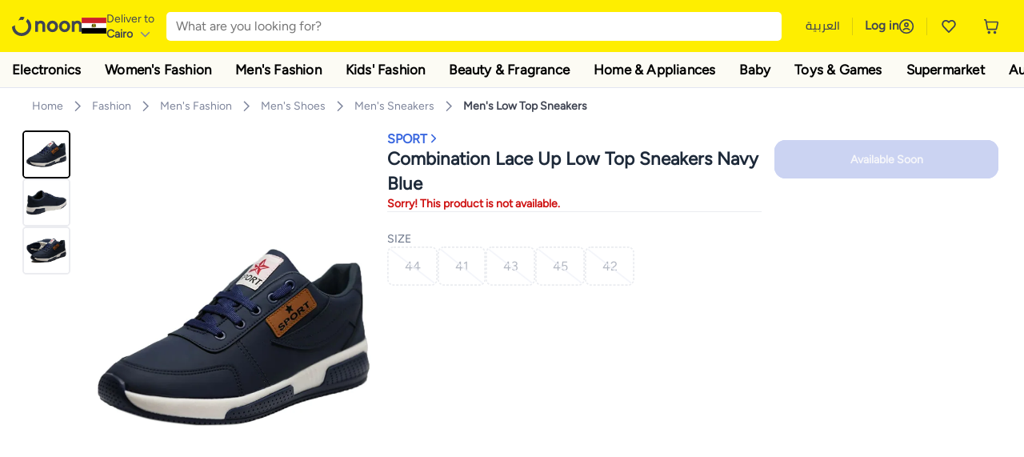

--- FILE ---
content_type: text/html; charset=utf-8
request_url: https://www.noon.com/egypt-en/combination-lace-up-low-top-sneakers/N32253296V/p/?o=f528c178b450193f
body_size: 50510
content:
<!DOCTYPE html><html lang="en-EG" dir="ltr" data-commit="29b63" data-version="4.1.48-recomendation-fix-cart"><head><meta charSet="utf-8"/><meta name="viewport" content="width=device-width, initial-scale=1"/><link rel="preload" as="image" href="https://f.nooncdn.com/s/app/com/common/images/flags/eg.svg"/><link rel="preload" as="image" href="https://f.nooncdn.com/s/app/com/noon/icons/down-chevron.svg"/><link rel="preload" href="https://f.nooncdn.com/s/app/com/noon/images/usp-icon-easy-retuns.svg" as="image"/><link rel="preload" href="https://f.nooncdn.com/s/app/com/noon/images/usp-icon-best-deals.svg" as="image"/><link rel="preload" href="https://f.nooncdn.com/s/app/com/noon/design-system/logos/noon-logo-en.svg" as="image"/><link rel="preload" as="image" href="https://f.nooncdn.com/s/app/com/noon/icons/magnifying-glass.svg"/><link rel="preload" as="image" href="https://f.nooncdn.com/s/app/com/noon/icons/wishlist-dark.svg"/><link rel="preload" href="https://f.nooncdn.com/s/app/com/noon/icons/cart_2.svg" as="image"/><link rel="preload" as="image" href="https://f.nooncdn.com/s/app/com/noon/design-system/simpleicons/chevron-left.svg"/><link rel="preload" as="image" href="https://f.nooncdn.com/s/app/com/noon/design-system/simpleicons/chevron-right.svg"/><link rel="stylesheet" href="https://z.nooncdn.com/s/app/2026/com/29b63086483363ea83418da42c05425aa27f69f2/bigalog/_next/_static/_next/static/chunks/0e71cff1e656e0e2.css" data-precedence="next"/><link rel="stylesheet" href="https://z.nooncdn.com/s/app/2026/com/29b63086483363ea83418da42c05425aa27f69f2/bigalog/_next/_static/_next/static/chunks/780de35baa090bc7.css" data-precedence="next"/><link rel="stylesheet" href="https://z.nooncdn.com/s/app/2026/com/29b63086483363ea83418da42c05425aa27f69f2/bigalog/_next/_static/_next/static/chunks/40cbdfb1b1092471.css" data-precedence="next"/><link rel="stylesheet" href="https://z.nooncdn.com/s/app/2026/com/29b63086483363ea83418da42c05425aa27f69f2/bigalog/_next/_static/_next/static/chunks/58bea161f933fe3b.css" data-precedence="next"/><link rel="stylesheet" href="https://z.nooncdn.com/s/app/2026/com/29b63086483363ea83418da42c05425aa27f69f2/bigalog/_next/_static/_next/static/chunks/a2d3cb6e2729aff2.css" data-precedence="next"/><link rel="stylesheet" href="https://z.nooncdn.com/s/app/2026/com/29b63086483363ea83418da42c05425aa27f69f2/bigalog/_next/_static/_next/static/chunks/1dd5b26f24617a2c.css" data-precedence="next"/><link rel="stylesheet" href="https://z.nooncdn.com/s/app/2026/com/29b63086483363ea83418da42c05425aa27f69f2/bigalog/_next/_static/_next/static/chunks/037c73e17218da78.css" data-precedence="next"/><link rel="stylesheet" href="https://z.nooncdn.com/s/app/2026/com/29b63086483363ea83418da42c05425aa27f69f2/bigalog/_next/_static/_next/static/chunks/9f5a33de4d1e3b44.css" data-precedence="next"/><link rel="stylesheet" href="https://z.nooncdn.com/s/app/2026/com/29b63086483363ea83418da42c05425aa27f69f2/bigalog/_next/_static/_next/static/chunks/2c0c4887365e18c8.css" data-precedence="next"/><link rel="stylesheet" href="https://z.nooncdn.com/s/app/2026/com/29b63086483363ea83418da42c05425aa27f69f2/bigalog/_next/_static/_next/static/chunks/8310a18a69a42794.css" data-precedence="next"/><link rel="stylesheet" href="https://z.nooncdn.com/s/app/2026/com/29b63086483363ea83418da42c05425aa27f69f2/bigalog/_next/_static/_next/static/chunks/8d12c50ad4104797.css" data-precedence="next"/><link rel="stylesheet" href="https://z.nooncdn.com/s/app/2026/com/29b63086483363ea83418da42c05425aa27f69f2/bigalog/_next/_static/_next/static/chunks/7f7424ce467a6589.css" data-precedence="next"/><link rel="stylesheet" href="https://z.nooncdn.com/s/app/2026/com/29b63086483363ea83418da42c05425aa27f69f2/bigalog/_next/_static/_next/static/chunks/1dc77690cfde18d8.css" data-precedence="next"/><link rel="stylesheet" href="https://z.nooncdn.com/s/app/2026/com/29b63086483363ea83418da42c05425aa27f69f2/bigalog/_next/_static/_next/static/chunks/11fc102daee35d87.css" data-precedence="next"/><link rel="stylesheet" href="https://z.nooncdn.com/s/app/2026/com/29b63086483363ea83418da42c05425aa27f69f2/bigalog/_next/_static/_next/static/chunks/b2b6ca3d237f0859.css" data-precedence="next"/><link rel="stylesheet" href="https://z.nooncdn.com/s/app/2026/com/29b63086483363ea83418da42c05425aa27f69f2/bigalog/_next/_static/_next/static/chunks/39f50bcf19a3709d.css" data-precedence="next"/><link rel="stylesheet" href="https://z.nooncdn.com/s/app/2026/com/29b63086483363ea83418da42c05425aa27f69f2/bigalog/_next/_static/_next/static/chunks/3bdb5ab3d70c480a.css" data-precedence="next"/><link rel="stylesheet" href="https://z.nooncdn.com/s/app/2026/com/29b63086483363ea83418da42c05425aa27f69f2/bigalog/_next/_static/_next/static/chunks/94fa8d1b049b3f62.css" data-precedence="next"/><link rel="stylesheet" href="https://z.nooncdn.com/s/app/2026/com/29b63086483363ea83418da42c05425aa27f69f2/bigalog/_next/_static/_next/static/chunks/af71eaec8ffba507.css" data-precedence="next"/><link rel="stylesheet" href="https://z.nooncdn.com/s/app/2026/com/29b63086483363ea83418da42c05425aa27f69f2/bigalog/_next/_static/_next/static/chunks/26d213b93a1e579b.css" data-precedence="next"/><link rel="stylesheet" href="https://z.nooncdn.com/s/app/2026/com/29b63086483363ea83418da42c05425aa27f69f2/bigalog/_next/_static/_next/static/chunks/143e1a7cbaafc03a.css" data-precedence="next"/><link rel="stylesheet" href="https://z.nooncdn.com/s/app/2026/com/29b63086483363ea83418da42c05425aa27f69f2/bigalog/_next/_static/_next/static/chunks/11899a10d49c3b66.css" data-precedence="next"/><link rel="stylesheet" href="https://z.nooncdn.com/s/app/2026/com/29b63086483363ea83418da42c05425aa27f69f2/bigalog/_next/_static/_next/static/chunks/3480b0d79b33a686.css" data-precedence="next"/><link rel="stylesheet" href="https://z.nooncdn.com/s/app/2026/com/29b63086483363ea83418da42c05425aa27f69f2/bigalog/_next/_static/_next/static/chunks/9a445b4013cb89d5.css" data-precedence="next"/><link rel="stylesheet" href="https://z.nooncdn.com/s/app/2026/com/29b63086483363ea83418da42c05425aa27f69f2/bigalog/_next/_static/_next/static/chunks/a8b6d763c6be55b0.css" data-precedence="next"/><link rel="stylesheet" href="https://z.nooncdn.com/s/app/2026/com/29b63086483363ea83418da42c05425aa27f69f2/bigalog/_next/_static/_next/static/chunks/08c2a5c03f64a925.css" data-precedence="next"/><link rel="stylesheet" href="https://z.nooncdn.com/s/app/2026/com/29b63086483363ea83418da42c05425aa27f69f2/bigalog/_next/_static/_next/static/chunks/7043c6c7cb20b825.css" data-precedence="next"/><link rel="stylesheet" href="https://z.nooncdn.com/s/app/2026/com/29b63086483363ea83418da42c05425aa27f69f2/bigalog/_next/_static/_next/static/chunks/97f093875e258db1.css" data-precedence="next"/><link rel="stylesheet" href="https://z.nooncdn.com/s/app/2026/com/29b63086483363ea83418da42c05425aa27f69f2/bigalog/_next/_static/_next/static/chunks/d3c4349c1ef8105a.css" data-precedence="next"/><link rel="stylesheet" href="https://z.nooncdn.com/s/app/2026/com/29b63086483363ea83418da42c05425aa27f69f2/bigalog/_next/_static/_next/static/chunks/3bc3d0f7ea809291.css" data-precedence="next"/><link rel="stylesheet" href="https://z.nooncdn.com/s/app/2026/com/29b63086483363ea83418da42c05425aa27f69f2/bigalog/_next/_static/_next/static/chunks/d0be3d8214ebb750.css" data-precedence="next"/><link rel="stylesheet" href="https://z.nooncdn.com/s/app/2026/com/29b63086483363ea83418da42c05425aa27f69f2/bigalog/_next/_static/_next/static/chunks/445685d3ff2b669c.css" data-precedence="next"/><link rel="stylesheet" href="https://z.nooncdn.com/s/app/2026/com/29b63086483363ea83418da42c05425aa27f69f2/bigalog/_next/_static/_next/static/chunks/23cde7c4006f438d.css" data-precedence="next"/><link rel="stylesheet" href="https://z.nooncdn.com/s/app/2026/com/29b63086483363ea83418da42c05425aa27f69f2/bigalog/_next/_static/_next/static/chunks/170758d2ac341e06.css" data-precedence="next"/><link rel="stylesheet" href="https://z.nooncdn.com/s/app/2026/com/29b63086483363ea83418da42c05425aa27f69f2/bigalog/_next/_static/_next/static/chunks/ecf5a9289a0e3f95.css" data-precedence="next"/><link rel="stylesheet" href="https://z.nooncdn.com/s/app/2026/com/29b63086483363ea83418da42c05425aa27f69f2/bigalog/_next/_static/_next/static/chunks/f090e0f7adf9cb18.css" data-precedence="next"/><link rel="stylesheet" href="https://z.nooncdn.com/s/app/2026/com/29b63086483363ea83418da42c05425aa27f69f2/bigalog/_next/_static/_next/static/chunks/9ee86a0ba5b2b75d.css" data-precedence="next"/><link rel="stylesheet" href="https://z.nooncdn.com/s/app/2026/com/29b63086483363ea83418da42c05425aa27f69f2/bigalog/_next/_static/_next/static/chunks/b4dffa99575250a9.css" data-precedence="next"/><link rel="stylesheet" href="https://z.nooncdn.com/s/app/2026/com/29b63086483363ea83418da42c05425aa27f69f2/bigalog/_next/_static/_next/static/chunks/abcc69cefa7aae11.css" data-precedence="next"/><link rel="stylesheet" href="https://z.nooncdn.com/s/app/2026/com/29b63086483363ea83418da42c05425aa27f69f2/bigalog/_next/_static/_next/static/chunks/cf732fb9d862031a.css" data-precedence="next"/><link rel="preload" as="script" fetchPriority="low" href="https://z.nooncdn.com/s/app/2026/com/29b63086483363ea83418da42c05425aa27f69f2/bigalog/_next/_static/_next/static/chunks/8d6cf7b680b1171e.js"/><script src="https://z.nooncdn.com/s/app/2026/com/29b63086483363ea83418da42c05425aa27f69f2/bigalog/_next/_static/_next/static/chunks/0893a276e6f03d96.js" async=""></script><script src="https://z.nooncdn.com/s/app/2026/com/29b63086483363ea83418da42c05425aa27f69f2/bigalog/_next/_static/_next/static/chunks/499c10c20ff98933.js" async=""></script><script src="https://z.nooncdn.com/s/app/2026/com/29b63086483363ea83418da42c05425aa27f69f2/bigalog/_next/_static/_next/static/chunks/a7d979f389123acc.js" async=""></script><script src="https://z.nooncdn.com/s/app/2026/com/29b63086483363ea83418da42c05425aa27f69f2/bigalog/_next/_static/_next/static/chunks/2334a0f0848b43fd.js" async=""></script><script src="https://z.nooncdn.com/s/app/2026/com/29b63086483363ea83418da42c05425aa27f69f2/bigalog/_next/_static/_next/static/chunks/turbopack-8b4cf16829fe7f6a.js" async=""></script><script src="https://z.nooncdn.com/s/app/2026/com/29b63086483363ea83418da42c05425aa27f69f2/bigalog/_next/_static/_next/static/chunks/bdbe4042e82bf0d3.js" async=""></script><script src="https://z.nooncdn.com/s/app/2026/com/29b63086483363ea83418da42c05425aa27f69f2/bigalog/_next/_static/_next/static/chunks/70454e21155bdce4.js" async=""></script><script src="https://z.nooncdn.com/s/app/2026/com/29b63086483363ea83418da42c05425aa27f69f2/bigalog/_next/_static/_next/static/chunks/9718de99cf209a29.js" async=""></script><script src="https://z.nooncdn.com/s/app/2026/com/29b63086483363ea83418da42c05425aa27f69f2/bigalog/_next/_static/_next/static/chunks/19b6d04fc003c99a.js" async=""></script><script src="https://z.nooncdn.com/s/app/2026/com/29b63086483363ea83418da42c05425aa27f69f2/bigalog/_next/_static/_next/static/chunks/156fd82c41ea80d7.js" async=""></script><script src="https://z.nooncdn.com/s/app/2026/com/29b63086483363ea83418da42c05425aa27f69f2/bigalog/_next/_static/_next/static/chunks/b4634f9095ad7684.js" async=""></script><script src="https://z.nooncdn.com/s/app/2026/com/29b63086483363ea83418da42c05425aa27f69f2/bigalog/_next/_static/_next/static/chunks/7cc47069a875f8de.js" async=""></script><script src="https://z.nooncdn.com/s/app/2026/com/29b63086483363ea83418da42c05425aa27f69f2/bigalog/_next/_static/_next/static/chunks/bcde35435a78d030.js" async=""></script><script src="https://z.nooncdn.com/s/app/2026/com/29b63086483363ea83418da42c05425aa27f69f2/bigalog/_next/_static/_next/static/chunks/6af74e58b43bfb9b.js" async=""></script><script src="https://z.nooncdn.com/s/app/2026/com/29b63086483363ea83418da42c05425aa27f69f2/bigalog/_next/_static/_next/static/chunks/59df8cbe969527dd.js" async=""></script><script src="https://z.nooncdn.com/s/app/2026/com/29b63086483363ea83418da42c05425aa27f69f2/bigalog/_next/_static/_next/static/chunks/72e8374db8a0b6ba.js" async=""></script><script src="https://z.nooncdn.com/s/app/2026/com/29b63086483363ea83418da42c05425aa27f69f2/bigalog/_next/_static/_next/static/chunks/1a485319f9b13330.js" async=""></script><script src="https://z.nooncdn.com/s/app/2026/com/29b63086483363ea83418da42c05425aa27f69f2/bigalog/_next/_static/_next/static/chunks/78fb505c240e4600.js" async=""></script><script src="https://z.nooncdn.com/s/app/2026/com/29b63086483363ea83418da42c05425aa27f69f2/bigalog/_next/_static/_next/static/chunks/3023fc9cb702ce53.js" async=""></script><script src="https://z.nooncdn.com/s/app/2026/com/29b63086483363ea83418da42c05425aa27f69f2/bigalog/_next/_static/_next/static/chunks/9a05df3ec9ae65f2.js" async=""></script><script src="https://z.nooncdn.com/s/app/2026/com/29b63086483363ea83418da42c05425aa27f69f2/bigalog/_next/_static/_next/static/chunks/bff5df064d2688ea.js" async=""></script><script src="https://z.nooncdn.com/s/app/2026/com/29b63086483363ea83418da42c05425aa27f69f2/bigalog/_next/_static/_next/static/chunks/944ab47697f7aa4e.js" async=""></script><script src="https://z.nooncdn.com/s/app/2026/com/29b63086483363ea83418da42c05425aa27f69f2/bigalog/_next/_static/_next/static/chunks/905d2b63d2c0f517.js" async=""></script><script src="https://z.nooncdn.com/s/app/2026/com/29b63086483363ea83418da42c05425aa27f69f2/bigalog/_next/_static/_next/static/chunks/aa43f9d5a8728c9a.js" async=""></script><script src="https://z.nooncdn.com/s/app/2026/com/29b63086483363ea83418da42c05425aa27f69f2/bigalog/_next/_static/_next/static/chunks/5896d5bf112c8c8a.js" async=""></script><script src="https://z.nooncdn.com/s/app/2026/com/29b63086483363ea83418da42c05425aa27f69f2/bigalog/_next/_static/_next/static/chunks/660b357ccfa92317.js" async=""></script><script src="https://z.nooncdn.com/s/app/2026/com/29b63086483363ea83418da42c05425aa27f69f2/bigalog/_next/_static/_next/static/chunks/1428ac38e84f73d2.js" async=""></script><script src="https://z.nooncdn.com/s/app/2026/com/29b63086483363ea83418da42c05425aa27f69f2/bigalog/_next/_static/_next/static/chunks/9b058fd4fbed6a04.js" async=""></script><script src="https://z.nooncdn.com/s/app/2026/com/29b63086483363ea83418da42c05425aa27f69f2/bigalog/_next/_static/_next/static/chunks/e1a0a7c7d862fdc6.js" async=""></script><script src="https://z.nooncdn.com/s/app/2026/com/29b63086483363ea83418da42c05425aa27f69f2/bigalog/_next/_static/_next/static/chunks/618ce7f44945f831.js" async=""></script><script src="https://z.nooncdn.com/s/app/2026/com/29b63086483363ea83418da42c05425aa27f69f2/bigalog/_next/_static/_next/static/chunks/c86d792f72d23fbc.js" async=""></script><script src="https://z.nooncdn.com/s/app/2026/com/29b63086483363ea83418da42c05425aa27f69f2/bigalog/_next/_static/_next/static/chunks/d5173b8371c99ef4.js" async=""></script><script src="https://z.nooncdn.com/s/app/2026/com/29b63086483363ea83418da42c05425aa27f69f2/bigalog/_next/_static/_next/static/chunks/c5fd67a5cec3d4f0.js" async=""></script><script src="https://z.nooncdn.com/s/app/2026/com/29b63086483363ea83418da42c05425aa27f69f2/bigalog/_next/_static/_next/static/chunks/d7701c29cd00cfc6.js" async=""></script><script src="https://z.nooncdn.com/s/app/2026/com/29b63086483363ea83418da42c05425aa27f69f2/bigalog/_next/_static/_next/static/chunks/9f0a437cedf78e88.js" async=""></script><script src="https://z.nooncdn.com/s/app/2026/com/29b63086483363ea83418da42c05425aa27f69f2/bigalog/_next/_static/_next/static/chunks/4d252308c9b99f09.js" async=""></script><script src="https://z.nooncdn.com/s/app/2026/com/29b63086483363ea83418da42c05425aa27f69f2/bigalog/_next/_static/_next/static/chunks/2dc5d3fc79a282ae.js" async=""></script><script src="https://z.nooncdn.com/s/app/2026/com/29b63086483363ea83418da42c05425aa27f69f2/bigalog/_next/_static/_next/static/chunks/1e47e672cdbc644d.js" async=""></script><script src="https://z.nooncdn.com/s/app/2026/com/29b63086483363ea83418da42c05425aa27f69f2/bigalog/_next/_static/_next/static/chunks/64861060ae43ac71.js" async=""></script><script src="https://z.nooncdn.com/s/app/2026/com/29b63086483363ea83418da42c05425aa27f69f2/bigalog/_next/_static/_next/static/chunks/487b41482948e965.js" async=""></script><script src="https://z.nooncdn.com/s/app/2026/com/29b63086483363ea83418da42c05425aa27f69f2/bigalog/_next/_static/_next/static/chunks/4873a9449446e1dd.js" async=""></script><script src="https://z.nooncdn.com/s/app/2026/com/29b63086483363ea83418da42c05425aa27f69f2/bigalog/_next/_static/_next/static/chunks/08c0ab0eb3568623.js" async=""></script><script src="https://z.nooncdn.com/s/app/2026/com/29b63086483363ea83418da42c05425aa27f69f2/bigalog/_next/_static/_next/static/chunks/af5b127bffc0a4f2.js" async=""></script><script src="https://z.nooncdn.com/s/app/2026/com/29b63086483363ea83418da42c05425aa27f69f2/bigalog/_next/_static/_next/static/chunks/7bbbc62cb20327ff.js" async=""></script><script src="https://z.nooncdn.com/s/app/2026/com/29b63086483363ea83418da42c05425aa27f69f2/bigalog/_next/_static/_next/static/chunks/c35f7893f521e5c1.js" async=""></script><script src="https://z.nooncdn.com/s/app/2026/com/29b63086483363ea83418da42c05425aa27f69f2/bigalog/_next/_static/_next/static/chunks/ec4c1fe984f729cb.js" async=""></script><script src="https://z.nooncdn.com/s/app/2026/com/29b63086483363ea83418da42c05425aa27f69f2/bigalog/_next/_static/_next/static/chunks/c16050e860232f0a.js" async=""></script><script src="https://z.nooncdn.com/s/app/2026/com/29b63086483363ea83418da42c05425aa27f69f2/bigalog/_next/_static/_next/static/chunks/cb593a9d19b410c5.js" async=""></script><link rel="preload" href="https://f.nooncdn.com/s/app/com/noon/images/support-help-center.svg" as="image"/><link rel="preload" href="https://f.nooncdn.com/s/app/com/noon/images/support-email.svg" as="image"/><link rel="preload" href="https://f.nooncdn.com/s/app/com/noon/images/support-icon-phone.svg" as="image"/><link rel="preload" href="https://f.nooncdn.com/s/app/com/noon/images/social-media-footer-facebook.svg" as="image"/><link rel="preload" href="https://f.nooncdn.com/s/app/com/noon/images/social-media-footer-x-v2.svg" as="image"/><link rel="preload" href="https://f.nooncdn.com/s/app/com/noon/images/social-media-footer-instagram.svg" as="image"/><link rel="preload" href="https://f.nooncdn.com/s/app/com/noon/images/social-media-footer-linkedIn.svg" as="image"/><link rel="preload" href="https://f.nooncdn.com/s/app/com/noon/icons/user-circle.svg" as="image"/><link rel="preload" as="image" href="https://f.nooncdn.com/s/app/com/noon/images/media-placeholder.svg"/><link rel="preload" as="image" href="https://f.nooncdn.com/p/v1576502962/N32253296V_1.jpg?width=800"/><link rel="preload" as="image" href="https://f.nooncdn.com/p/v1576502964/N32253296V_2.jpg?width=800"/><link rel="preload" as="image" href="https://f.nooncdn.com/p/v1576502965/N32253296V_3.jpg?width=800"/><link rel="preload" as="image" href="https://f.nooncdn.com/s/app/com/noon/icons/left-chevron-white.svg"/><link rel="preload" as="image" href="https://f.nooncdn.com/s/app/com/noon/icons/right-chevron-white.svg"/><link rel="preload" as="image" href="https://f.nooncdn.com/p/v1576502962/N32253296V_1.jpg?width=320"/><link rel="preload" as="image" href="https://f.nooncdn.com/s/app/com/noon/icons/magnify-zoom-mono-icon.svg"/><link rel="preload" as="image" href="https://f.nooncdn.com/s/app/com/noon/icons/chevron-blue-right.svg"/><link rel="preload" as="image" href="https://f.nooncdn.com/s/app/com/noon/icons/payment-shield-mono-icon.svg"/><link rel="preload" as="image" href="https://f.nooncdn.com/s/app/com/noon/icons/arrow-up-white.svg"/><meta name="theme-color" content="#feee00"/><link rel="icon" type="image/x-icon" href="https://f.nooncdn.com/s/app/com/noon/icons/favicon_v4/favicon.ico"/><link rel="apple-touch-icon" sizes="180x180" href="https://f.nooncdn.com/s/app/com/noon/icons/favicon_v4/apple-touch-icon.png"/><link rel="icon" type="image/png" sizes="32x32" href="https://f.nooncdn.com/s/app/com/noon/icons/favicon_v4/favicon-32x32.png"/><link rel="icon" type="image/png" sizes="16x16" href="https://f.nooncdn.com/s/app/com/noon/icons/favicon_v4/favicon-16x16.png"/><link rel="canonical" href="https://www.noon.com/egypt-en/combination-lace-up-low-top-sneakers-navy-blue/N32253296V/p/"/><link rel="alternate" hrefLang="en-AE" href="https://www.noon.com/uae-en/combination-lace-up-low-top-sneakers-navy-blue/N32253296V/p/"/><link rel="alternate" hrefLang="ar-AE" href="https://www.noon.com/uae-ar/combination-lace-up-low-top-sneakers-navy-blue/N32253296V/p/"/><link rel="alternate" hrefLang="en-SA" href="https://www.noon.com/saudi-en/combination-lace-up-low-top-sneakers-navy-blue/N32253296V/p/"/><link rel="alternate" hrefLang="ar-SA" href="https://www.noon.com/saudi-ar/combination-lace-up-low-top-sneakers-navy-blue/N32253296V/p/"/><link rel="alternate" hrefLang="en-EG" href="https://www.noon.com/egypt-en/combination-lace-up-low-top-sneakers-navy-blue/N32253296V/p/"/><link rel="alternate" hrefLang="ar-EG" href="https://www.noon.com/egypt-ar/combination-lace-up-low-top-sneakers-navy-blue/N32253296V/p/"/><link rel="alternate" hrefLang="en-KW" href="https://www.noon.com/kuwait-en/combination-lace-up-low-top-sneakers-navy-blue/N32253296V/p/"/><link rel="alternate" hrefLang="ar-KW" href="https://www.noon.com/kuwait-ar/combination-lace-up-low-top-sneakers-navy-blue/N32253296V/p/"/><link rel="alternate" hrefLang="en-BH" href="https://www.noon.com/bahrain-en/combination-lace-up-low-top-sneakers-navy-blue/N32253296V/p/"/><link rel="alternate" hrefLang="ar-BH" href="https://www.noon.com/bahrain-ar/combination-lace-up-low-top-sneakers-navy-blue/N32253296V/p/"/><link rel="alternate" hrefLang="en-QA" href="https://www.noon.com/qatar-en/combination-lace-up-low-top-sneakers-navy-blue/N32253296V/p/"/><link rel="alternate" hrefLang="ar-QA" href="https://www.noon.com/qatar-ar/combination-lace-up-low-top-sneakers-navy-blue/N32253296V/p/"/><link rel="alternate" hrefLang="en-OM" href="https://www.noon.com/oman-en/combination-lace-up-low-top-sneakers-navy-blue/N32253296V/p/"/><link rel="alternate" hrefLang="ar-OM" href="https://www.noon.com/oman-ar/combination-lace-up-low-top-sneakers-navy-blue/N32253296V/p/"/><title>SPORT Combination Lace Up Low Top Sneakers Navy Blue | Best Price Egypt | Cairo, Giza</title><meta name="description" content="Online shopping for SPORT. Trusted Shipping to Egypt ✓ Great Prices ✓ Secure Shopping ✓ 100% Contactless ✓ Easy Free Returns ✓ Cash on Delivery. Shop Now"/><meta name="application-name" content="noon.com"/><meta name="author" content="noon.com"/><meta name="keywords" content="sport,combination,lace,low,sneakers,navy,blue,egypt,cairo,giza"/><meta name="publisher" content="https://www.noon.com/egypt-en"/><meta name="robots" content="noindex,follow"/><meta property="og:title" content="SPORT Combination Lace Up Low Top Sneakers Navy Blue | Best Price Egypt | Cairo, Giza"/><meta property="og:description" content="Online shopping for SPORT. Trusted Shipping to Egypt ✓ Great Prices ✓ Secure Shopping ✓ 100% Contactless ✓ Easy Free Returns ✓ Cash on Delivery. Shop Now"/><meta property="og:url" content="https://www.noon.com/egypt-en/"/><meta property="og:site_name" content="noon.com"/><meta property="og:locale" content="en_eg"/><meta property="og:image" content="https://f.nooncdn.com/p/v1576502962/N32253296V_1.jpg?width=1200"/><meta property="og:image:width" content="1200"/><meta property="og:image:height" content="628"/><meta property="og:type" content="website"/><meta name="twitter:card" content="summary_large_image"/><meta name="twitter:site" content="@noon"/><meta name="twitter:creator" content="@noon"/><meta name="twitter:title" content="SPORT Combination Lace Up Low Top Sneakers Navy Blue | Best Price Egypt | Cairo, Giza"/><meta name="twitter:description" content="Online shopping for SPORT. Trusted Shipping to Egypt ✓ Great Prices ✓ Secure Shopping ✓ 100% Contactless ✓ Easy Free Returns ✓ Cash on Delivery. Shop Now"/><meta name="twitter:image" content="https://f.nooncdn.com/p/v1576502962/N32253296V_1.jpg?width=1200"/><meta name="twitter:image:width" content="1200"/><meta name="twitter:image:height" content="628"/><script>(self.__next_s=self.__next_s||[]).push([0,{"type":"application/ld+json","children":"{\"@context\":\"https://schema.org\",\"@type\":\"Organization\",\"name\":\"noon\",\"url\":\"https://www.noon.com/egypt-en\",\"logo\":\"https://f.nooncdn.com/s/app/com/noon/images/opengraph/common.png\",\"publisher\":{\"@type\":\"Organization\",\"name\":\"noon\"}}","id":"base-schema-0"}])</script><script>(self.__next_s=self.__next_s||[]).push([0,{"type":"application/ld+json","children":"{\"@context\":\"https://schema.org\",\"@type\":\"WebSite\",\"name\":\"noon\",\"url\":\"https://www.noon.com/egypt-en\",\"potentialAction\":{\"@type\":\"SearchAction\",\"target\":\"https://www.noon.com/egypt-en/search?q={search_term_string}\",\"query-input\":\"required name=search_term_string\"}}","id":"base-schema-1"}])</script><script>(self.__next_s=self.__next_s||[]).push([0,{"type":"application/ld+json","children":"{\"@context\":\"https://schema.org\",\"@type\":\"LocalBusiness\",\"name\":\"noon\",\"description\":\"noon is an e-commerce shopping website founded in 2016, owned by the Saudi Public Investment Fund, Emirati businessman Mohamed Alabbar, and other investors.\",\"url\":\"https://www.noon.com/egypt-en\",\"telephone\":\"+971551972585\",\"address\":{\"@type\":\"PostalAddress\",\"streetAddress\":\"Boulevard Plaza Tower 2, Sheikh Mohammed bin Rashid Boulevard\",\"addressLocality\":\"Dubai\",\"addressRegion\":\"Dubai\",\"postalCode\":\"454602\",\"addressCountry\":\"AE\"},\"geo\":{\"@type\":\"GeoCoordinates\",\"latitude\":\"25.199913147732847\",\"longitude\":\"55.27387149666113\"},\"image\":\"https://f.nooncdn.com/s/app/com/noon/images/opengraph/common.png\",\"openingHoursSpecification\":[{\"@type\":\"OpeningHoursSpecification\",\"opens\":\"09:00\",\"closes\":\"17:00\",\"dayOfWeek\":[\"Monday\",\"Tuesday\",\"Wednesday\",\"Thursday\",\"Friday\"]}],\"priceRange\":\"$ - $$$\"}","id":"base-schema-2"}])</script><script>(self.__next_s=self.__next_s||[]).push([0,{"type":"application/ld+json","children":"{\"@context\":\"https://schema.org\",\"@type\":\"SocialProfile\",\"name\":\"noon\",\"url\":\"https://www.noon.com/egypt-en\",\"sameAs\":[\"https://www.facebook.com/noon\",\"https://twitter.com/noon\",\"https://www.instagram.com/noon\",\"https://www.linkedin.com/company/noon\"]}","id":"base-schema-3"}])</script><script>(self.__next_s=self.__next_s||[]).push([0,{"type":"application/ld+json","children":"{\"@context\":\"https://schema.org\",\"@type\":\"ContactPoint\",\"telephone\":\"+971551972585\",\"contactType\":\"Customer Service\",\"areaServed\":\"AE, SA, EG, KW, OM, QA, BH\",\"availableLanguage\":[\"English\",\"Arabic\"]}","id":"base-schema-4"}])</script><script src="https://z.nooncdn.com/s/app/2026/com/29b63086483363ea83418da42c05425aa27f69f2/bigalog/_next/_static/_next/static/chunks/a6dad97d9634a72d.js" noModule=""></script>
<script>(window.BOOMR_mq=window.BOOMR_mq||[]).push(["addVar",{"rua.upush":"false","rua.cpush":"false","rua.upre":"false","rua.cpre":"false","rua.uprl":"false","rua.cprl":"false","rua.cprf":"false","rua.trans":"SJ-21641ff2-ed22-4e31-b442-cc59bbd6e2e2","rua.cook":"true","rua.ims":"false","rua.ufprl":"false","rua.cfprl":"false","rua.isuxp":"false","rua.texp":"norulematch","rua.ceh":"false","rua.ueh":"false","rua.ieh.st":"0"}]);</script>
                              <script>!function(a){var e="https://s.go-mpulse.net/boomerang/",t="addEventListener";if("False"=="True")a.BOOMR_config=a.BOOMR_config||{},a.BOOMR_config.PageParams=a.BOOMR_config.PageParams||{},a.BOOMR_config.PageParams.pci=!0,e="https://s2.go-mpulse.net/boomerang/";if(window.BOOMR_API_key="BBMXM-YSEHP-8STBQ-XZXNZ-PUT3F",function(){function n(e){a.BOOMR_onload=e&&e.timeStamp||(new Date).getTime()}if(!a.BOOMR||!a.BOOMR.version&&!a.BOOMR.snippetExecuted){a.BOOMR=a.BOOMR||{},a.BOOMR.snippetExecuted=!0;var i,_,o,r=document.createElement("iframe");if(a[t])a[t]("load",n,!1);else if(a.attachEvent)a.attachEvent("onload",n);r.src="javascript:void(0)",r.title="",r.role="presentation",(r.frameElement||r).style.cssText="width:0;height:0;border:0;display:none;",o=document.getElementsByTagName("script")[0],o.parentNode.insertBefore(r,o);try{_=r.contentWindow.document}catch(O){i=document.domain,r.src="javascript:var d=document.open();d.domain='"+i+"';void(0);",_=r.contentWindow.document}_.open()._l=function(){var a=this.createElement("script");if(i)this.domain=i;a.id="boomr-if-as",a.src=e+"BBMXM-YSEHP-8STBQ-XZXNZ-PUT3F",BOOMR_lstart=(new Date).getTime(),this.body.appendChild(a)},_.write("<bo"+'dy onload="document._l();">'),_.close()}}(),"".length>0)if(a&&"performance"in a&&a.performance&&"function"==typeof a.performance.setResourceTimingBufferSize)a.performance.setResourceTimingBufferSize();!function(){if(BOOMR=a.BOOMR||{},BOOMR.plugins=BOOMR.plugins||{},!BOOMR.plugins.AK){var e="false"=="true"?1:0,t="cookiepresent",n="clonxyyxzcobo2lubmvq-f-00b5844c4-clientnsv4-s.akamaihd.net",i="false"=="true"?2:1,_={"ak.v":"39","ak.cp":"652853","ak.ai":parseInt("425089",10),"ak.ol":"0","ak.cr":9,"ak.ipv":4,"ak.proto":"h2","ak.rid":"a4bf4938","ak.r":44387,"ak.a2":e,"ak.m":"dsca","ak.n":"essl","ak.bpcip":"18.220.219.0","ak.cport":52418,"ak.gh":"23.192.164.23","ak.quicv":"","ak.tlsv":"tls1.3","ak.0rtt":"","ak.0rtt.ed":"","ak.csrc":"-","ak.acc":"","ak.t":"1769212715","ak.ak":"hOBiQwZUYzCg5VSAfCLimQ==fdImNGRpLSiBL2ffwuPh/z9xUIPWGVBa+4Wi8vLnlEJYC4R/6lxtTtnsyxNin4qPjpXG0ucgSd/+5a8QXLQTuYpC9jTSxJIJqx/vUFSLhyv68o5OkG+begOFWMTlR48mHAjsdnTQBMkXSrZcjeK2oxzL/45ACqefX3lfr3VRKxwDd0zGYxR6n9EiyXOKc3Td7EW2q9xDt1iXQLyV1hy3ZiR+sr8iDx2F9E0//KQsX1q8bgWDwOtzHwuDvPGLqIVM3WWmmWrpADPkcZ+ejxxYhbF0+SkC62Vrj3mbQ6Z8agzR/ze6kP95CGq0po0SxOL93V0H6AiF7AAl93lkJcJzIRJgoM96kldNSI9SMiJGXEEHCO9dcbdTU/Vxpvpi+azsvleKutL7Wkr1/40Tx09zgKnokb4quFSc5JltsESN68g=","ak.pv":"158","ak.dpoabenc":"","ak.tf":i};if(""!==t)_["ak.ruds"]=t;var o={i:!1,av:function(e){var t="http.initiator";if(e&&(!e[t]||"spa_hard"===e[t]))_["ak.feo"]=void 0!==a.aFeoApplied?1:0,BOOMR.addVar(_)},rv:function(){var a=["ak.bpcip","ak.cport","ak.cr","ak.csrc","ak.gh","ak.ipv","ak.m","ak.n","ak.ol","ak.proto","ak.quicv","ak.tlsv","ak.0rtt","ak.0rtt.ed","ak.r","ak.acc","ak.t","ak.tf"];BOOMR.removeVar(a)}};BOOMR.plugins.AK={akVars:_,akDNSPreFetchDomain:n,init:function(){if(!o.i){var a=BOOMR.subscribe;a("before_beacon",o.av,null,null),a("onbeacon",o.rv,null,null),o.i=!0}return this},is_complete:function(){return!0}}}}()}(window);</script></head><body><div hidden=""><!--$--><!--/$--></div><section aria-label="Notifications alt+T" tabindex="-1" aria-live="polite" aria-relevant="additions text" aria-atomic="false"></section><!--$--><!--/$--><!--$--><!--/$--><div id="default-header-desktop" class="HeaderDesktop-module-scss-module__IMK4bG__headerWrapper"><div class="hideForDesktop"><div class="SupportBar-module-scss-module__sLi7NG__supportBarWrapper"><div class="siteWidthContainer SupportBar-module-scss-module__sLi7NG__supportBarInnerCtr"><div class="SupportBar-module-scss-module__sLi7NG__localeSettings"><button class="LanguageSelector-module-scss-module__nhnEqW__option" data-qa="lnk_languageSelector_supportbar">العربية</button><div class="DeliveryLocationSelector-module-scss-module__hgotlq__wrapper" data-qa="support-country-select"><button class="DeliveryLocationSelector-module-scss-module__hgotlq__container"><img class="DeliveryLocationSelector-module-scss-module__hgotlq__flagIcon" src="https://f.nooncdn.com/s/app/com/common/images/flags/eg.svg" alt="country-eg"/><span class="DeliveryLocationSelector-module-scss-module__hgotlq__addressContainer"><span class="DeliveryLocationSelector-module-scss-module__hgotlq__label">Deliver to</span><div class="DeliveryLocationSelector-module-scss-module__hgotlq__defaultAddress"><span class="DeliveryLocationSelector-module-scss-module__hgotlq__longText"></span><img class="DeliveryLocationSelector-module-scss-module__hgotlq__chevronDown" src="https://f.nooncdn.com/s/app/com/noon/icons/down-chevron.svg" width="15" height="15" alt="chevronDown" style="width:15px;height:15px" loading="eager"/></div></span></button></div></div><ul class="SupportBar-module-scss-module__sLi7NG__usps"><li class="SupportBar-module-scss-module__sLi7NG__uspsItem"><img src="https://f.nooncdn.com/s/app/com/noon/images/usp-icon-easy-retuns.svg" alt="usp_easy_retuns" loading="eager"/><span class="SupportBar-module-scss-module__sLi7NG__uspsText" data-qa="lbl_UspFreeReturns">Free &amp; Easy Returns</span></li><li class="SupportBar-module-scss-module__sLi7NG__uspsItem"><img src="https://f.nooncdn.com/s/app/com/noon/images/usp-icon-best-deals.svg" alt="usp_best_deals" loading="eager"/><span class="SupportBar-module-scss-module__sLi7NG__uspsText" data-qa="lbl_UspBestDeals">Best Deals</span></li></ul></div></div></div><header class="HeaderDesktop-module-scss-module__IMK4bG__headerContainer"><div class="siteWidthContainer HeaderDesktop-module-scss-module__IMK4bG__headerInnerCtr"><a id="btn_logo" data-qa="header-noon-logo" href="/egypt-en/"><img class="NoonLogo-module-scss-module__Rf_32W__logo" src="https://f.nooncdn.com/s/app/com/noon/design-system/logos/noon-logo-en.svg" alt="noon" loading="eager"/></a><div class="HeaderDesktop-module-scss-module__IMK4bG__localeSettings"><div class="DeliveryLocationSelector-module-scss-module__hgotlq__wrapper" data-qa="country-select"><button class="DeliveryLocationSelector-module-scss-module__hgotlq__container"><img class="DeliveryLocationSelector-module-scss-module__hgotlq__flagIcon" src="https://f.nooncdn.com/s/app/com/common/images/flags/eg.svg" alt="country-eg"/><span class="DeliveryLocationSelector-module-scss-module__hgotlq__addressContainer"><span class="DeliveryLocationSelector-module-scss-module__hgotlq__label">Deliver to</span><div class="DeliveryLocationSelector-module-scss-module__hgotlq__defaultAddress"><span class="DeliveryLocationSelector-module-scss-module__hgotlq__longText"></span><img class="DeliveryLocationSelector-module-scss-module__hgotlq__chevronDown" src="https://f.nooncdn.com/s/app/com/noon/icons/down-chevron.svg" width="15" height="15" alt="chevronDown" style="width:15px;height:15px" loading="eager"/></div></span></button></div></div><div class="DesktopSiteSearch-module-scss-module__iFWgqW__wrapper HeaderDesktop-module-scss-module__IMK4bG__searchWrapper"><div class="DesktopInput-module-scss-module__WWfhAW__inputWrapper"><div class="DesktopInput-module-scss-module__WWfhAW__iconWrapper DesktopInput-module-scss-module__WWfhAW__searchIcon DesktopInput-module-scss-module__WWfhAW__searchIconHidden"><img src="https://f.nooncdn.com/s/app/com/noon/icons/magnifying-glass.svg" alt="search" width="24" height="24" style="width:24;height:24" loading="eager"/></div><input id="search-input" class="DesktopInput-module-scss-module__WWfhAW__searchInput" placeholder="What are you looking for?" autoComplete="off" name="site-search" value=""/><div class="DesktopInput-module-scss-module__WWfhAW__iconWrapper"></div></div><div class="DesktopSiteSearch-module-scss-module__iFWgqW__suggestions"></div></div><div class="showForDesktop"><div class="HeaderDesktop-module-scss-module__IMK4bG__languageSelectorCtr"><button class="LanguageSelector-module-scss-module__nhnEqW__option" data-qa="lnk_languageSelector_header-desktop">العربية</button></div></div><span class="HeaderDesktop-module-scss-module__IMK4bG__separator"></span><div class="UserMenu-module-scss-module__kzJHyW__container"><button disabled="" type="button" aria-busy="true" class="UserMenu-module-scss-module__kzJHyW__trigger UserMenu-module-scss-module__kzJHyW__triggerLoadDisabled"><span class="UserMenuTrigger-module-scss-module__qt_XKW__userText">Log in</span><img src="https://f.nooncdn.com/s/app/com/noon/icons/user-circle.svg" alt="Open Login Modal" width="20" height="20" style="width:20px;height:20px" loading="eager"/></button></div><span class="HeaderDesktop-module-scss-module__IMK4bG__separator"></span><a class="WishlistLink-module-scss-module__5xTplq__wishlistLink" data-qa="btn_wishlistLink-Header-Desktop" href="/egypt-en/wishlist/"><div class="WishlistLink-module-scss-module__5xTplq__iconContainer"><img alt="wishlist" src="https://f.nooncdn.com/s/app/com/noon/icons/wishlist-dark.svg" width="24px" height="24px" style="width:24px;height:24px" loading="eager"/></div></a><a class="CartLink-module-scss-module__9FsFlW__cartLink" data-qa="btn_cartLink-Header-Desktop" href="/egypt-en/cart/"><div class="CartLink-module-scss-module__9FsFlW__iconContainer"><img alt="cart" src="https://f.nooncdn.com/s/app/com/noon/icons/cart_2.svg" width="22px" height="22px" style="width:22px;height:22px" loading="eager"/></div></a></div></header><div class="SiteNavigation-module-scss-module__yCFKHW__container"><div class="SiteNavigationClient-module-scss-module__4jdJkG__wrapper" style="--transition-duration:300ms"><div class="siteWidthContainer SiteNavigation-module-scss-module__yCFKHW__content"><div class="NavigationScrollHandler-module-scss-module__0FQznW__wrapper"><div class="NavigationScrollHandler-module-scss-module__0FQznW__buttonWrapper"><button class="NavigationScrollHandler-module-scss-module__0FQznW__chevronWrapper NavigationScrollHandler-module-scss-module__0FQznW__chevronLeft"><img alt="chevronLeft" class="Icon-module-scss-module__HDcGfa__icon Icon-module-scss-module__HDcGfa__noonBlack Icon-module-scss-module__HDcGfa__flipped" color="noonBlack" height="24px" src="https://f.nooncdn.com/s/app/com/noon/design-system/simpleicons/chevron-left.svg" width="24px"/></button></div><div class="NavigationScrollHandler-module-scss-module__0FQznW__content"><ul class="MainCategories-module-scss-module__OBdwmW__wrapper"><li class="MainCategories-module-scss-module__OBdwmW__categoryItem HeaderDesktop-module-scss-module__IMK4bG__scrimHandlerClass" data-qa="btn_main_menu_Electronics"><a href="/egypt-en/electronics/"><span style="color:#000">Electronics</span></a><div class="MainCategories-module-scss-module__OBdwmW__mainCategoryMenu"><div class="MainCategories-module-scss-module__OBdwmW__gridWrapper"><div class="MainCategories-module-scss-module__OBdwmW__gridCats"><ul><li><div class="MainCategories-module-scss-module__OBdwmW__mainLink" style="--main-link-color:#000"><a href="/egypt-en/mobiles/">MOBILES &amp; ACCESSORIES</a></div><ul class="MainCategories-module-scss-module__OBdwmW__links"><li><a href="/egypt-en/electronics-and-mobiles/mobiles-and-accessories/mobiles-20905/apple/">iPhones</a></li><li><a href="/egypt-en/eg-feb24-premium-mobiles/?f[operating_system]=android&amp;sort[by]=popularity&amp;sort[dir]=desc">Premium Androids</a></li><li><a href="/egypt-en/electronics-and-mobiles/mobiles-and-accessories/mobiles-20905/smartphones/eg-all-mobiles/?f[is_fbn][]=1&amp;f[price][max]=4000&amp;f[price][min]=430&amp;limit=50&amp;sort[by]=popularity&amp;sort[dir]=desc">Budget Smartphones</a></li><li><a href="/egypt-en/eg-tablets/">Tablets</a></li><li><a href="/egypt-en/audio/">Headsets &amp; Speakers</a></li><li><a href="/egypt-en/wearables-store/">Wearables</a></li><li><a href="/egypt-en/electronics-and-mobiles/mobiles-and-accessories/accessories-16176/power-banks/">Power Banks</a></li><li><a href="/egypt-en/electronics-and-mobiles/mobiles-and-accessories/accessories-16176/chargers-17982/?sort[by]=popularity&amp;sort[dir]=desc">Chargers</a></li></ul></li><li><div class="MainCategories-module-scss-module__OBdwmW__mainLink" style="--main-link-color:#000"><a href="/egypt-en/laptops/">LAPTOPS &amp; ACCESSORIES</a></div><ul class="MainCategories-module-scss-module__OBdwmW__links"><li><a href="/egypt-en/electronics-and-mobiles/computers-and-accessories/laptops/apple/?limit=50&amp;sort[by]=popularity&amp;sort[dir]=desc">MacBooks</a></li><li><a href="/egypt-en/eg-gaming-laptops/">Gaming Laptops</a></li><li><a href="/egypt-en/eg-all-monitors/">Monitors</a></li><li><a href="/egypt-en/office-supplies/office-electronics/stationery-printers/">Printers</a></li><li><a href="/egypt-en/electronics-and-mobiles/computers-and-accessories/data-storage/">Storage Devices</a></li><li><a href="/egypt-en/electronics-and-mobiles/computers-and-accessories/cables-and-accessories/all-products/?sort[by]=popularity&amp;sort[dir]=desc">Input Devices</a></li></ul></li><li><div class="MainCategories-module-scss-module__OBdwmW__mainLink" style="--main-link-color:#000"><a href="/egypt-en/gaminghub/">GAMING ESSENTIALS</a></div><ul class="MainCategories-module-scss-module__OBdwmW__links"><li><a href="/egypt-en/electronics-and-mobiles/video-games-10181/gaming-console/">Gaming Consoles</a></li><li><a href="/egypt-en/electronics-and-mobiles/video-games-10181/gaming-accessories/">Gaming Accessories</a></li><li><a href="/egypt-en/electronics-and-mobiles/video-games-10181/games-34004/">Video Games</a></li><li><a href="/egypt-en/electronics-and-mobiles/computers-and-accessories/monitor-accessories/">Gaming Monitors</a></li><li><a href="/egypt-en/electronics-and-mobiles/video-games-10181/gaming-accessories/digital-cards/">Digital Cards</a></li></ul></li><li><div class="MainCategories-module-scss-module__OBdwmW__mainLink" style="--main-link-color:#000"><a href="/egypt-en/television/">TVS &amp; HOME ENTERTAINMENT</a></div><ul class="MainCategories-module-scss-module__OBdwmW__links"><li><a href="/egypt-en/electronics-and-mobiles/television-and-video/televisions/?f[display_type][]=led&amp;limit=50&amp;sort[by]=popularity&amp;sort[dir]=desc">LED</a></li><li><a href="/egypt-en/electronics-and-mobiles/television-and-video/televisions/?f[display_type][]=qled&amp;limit=50&amp;sort[by]=popularity&amp;sort[dir]=desc">QLED</a></li><li><a href="/egypt-en/electronics-and-mobiles/television-and-video/televisions/?f[display_type]=oled&amp;sort[by]=popularity&amp;sort[dir]=desc">OLED</a></li><li><a href="/egypt-en/electronics-and-mobiles/television-and-video/televisions/?f[video_format]=4k&amp;sort[by]=popularity&amp;sort[dir]=desc">4K</a></li><li><a href="/egypt-en/electronics-and-mobiles/television-and-video/televisions/?f[video_format]=8k&amp;sort[by]=popularity&amp;sort[dir]=desc">8K</a></li><li><a href="/egypt-en/electronics-and-mobiles/television-and-video/projectors/">Projectors</a></li><li><a href="/egypt-en/electronics-and-mobiles/home-audio/soundbar-speakers/?limit=50&amp;sort[by]=popularity&amp;sort[dir]=desc">Soundbars</a></li><li><a href="/egypt-en/electronics-and-mobiles/television-and-video/streaming-media-players/?limit=50&amp;sort[by]=popularity&amp;sort[dir]=desc">Streaming Devices</a></li></ul></li><li><div class="MainCategories-module-scss-module__OBdwmW__mainLink" style="--main-link-color:#000"><a href="/egypt-en/cameras/">CAMERAS</a></div><ul class="MainCategories-module-scss-module__OBdwmW__links"><li><a href="/egypt-en/electronics-and-mobiles/camera-and-photo-16165/video-17975/sports-and-action-cameras/?f[isCarousel]=true&amp;f[is_fbn]=1">Action Cameras</a></li><li><a href="/egypt-en/electronics-and-mobiles/camera-and-photo-16165/digital-cameras/digital-slr-cameras/">DSLR Cameras</a></li><li><a href="/egypt-en/electronics-and-mobiles/camera-and-photo-16165/surveillance-cameras-18886/">Surveillance Cameras</a></li><li><a href="/egypt-en/electronics-and-mobiles/camera-and-photo-16165/instant-cameras/">Instant Cameras</a></li><li><a href="/egypt-en/electronics-and-mobiles/camera-and-photo-16165/accessories-16794/">Camera Accessories</a></li></ul></li></ul></div><div class="MainCategories-module-scss-module__OBdwmW__gridImages"><a href="/egypt-en/electronics/"><img src="https://a.nooncdn.com/cms/pages/20241017/1f6ecdf7608d0ce6d89d97f1b9770f47/electronics_dk_eg-nav.png" alt="/electronics" loading="lazy"/></a></div><div class="MainCategories-module-scss-module__OBdwmW__gridBrands"><div class="MainCategories-module-scss-module__OBdwmW__brandsColumn"><p class="MainCategories-module-scss-module__OBdwmW__heading">Top Brands</p><ul><li><a class="MainCategories-module-scss-module__OBdwmW__brandLink" href="/egypt-en/electronics-and-mobiles/apple/"><img src="https://a.nooncdn.com/cms/pages/20240813/b905e70fd4c0ccc9eb9832a516af4cb8/01%20Brands/electronics/ar_dk_eg-logo-01.png" alt="/electronics-and-mobiles/apple" loading="lazy"/><span class="MainCategories-module-scss-module__OBdwmW__brandText">Apple</span></a></li><li><a class="MainCategories-module-scss-module__OBdwmW__brandLink" href="/egypt-en/electronics-and-mobiles/samsung/"><img src="https://a.nooncdn.com/cms/pages/20240813/b905e70fd4c0ccc9eb9832a516af4cb8/01%20Brands/electronics/ar_dk_eg-logo-02.png" alt="/electronics-and-mobiles/samsung" loading="lazy"/><span class="MainCategories-module-scss-module__OBdwmW__brandText">Samsung</span></a></li><li><a class="MainCategories-module-scss-module__OBdwmW__brandLink" href="/egypt-en/electronics-and-mobiles/xiaomi/"><img src="https://a.nooncdn.com/cms/pages/20240813/b905e70fd4c0ccc9eb9832a516af4cb8/01%20Brands/electronics/ar_dk_eg-logo-11.png" alt="/electronics-and-mobiles/xiaomi" loading="lazy"/><span class="MainCategories-module-scss-module__OBdwmW__brandText">Xiaomi</span></a></li><li><a class="MainCategories-module-scss-module__OBdwmW__brandLink" href="/egypt-en/electronics-and-mobiles/lenovo/"><img src="https://a.nooncdn.com/cms/pages/20240813/b905e70fd4c0ccc9eb9832a516af4cb8/01%20Brands/electronics/ar_dk_eg-logo-08.png" alt="/electronics-and-mobiles/lenovo" loading="lazy"/><span class="MainCategories-module-scss-module__OBdwmW__brandText">Lenovo</span></a></li><li><a class="MainCategories-module-scss-module__OBdwmW__brandLink" href="/egypt-en/electronics-and-mobiles/oppo/"><img src="https://a.nooncdn.com/cms/pages/20240813/b905e70fd4c0ccc9eb9832a516af4cb8/01%20Brands/electronics/ar_dk_eg-logo-10.png" alt="/electronics-and-mobiles/oppo" loading="lazy"/><span class="MainCategories-module-scss-module__OBdwmW__brandText">Oppo</span></a></li><li><a class="MainCategories-module-scss-module__OBdwmW__brandLink" href="/egypt-en/electronics-and-mobiles/huawei/"><img src="https://a.nooncdn.com/cms/pages/20240813/b905e70fd4c0ccc9eb9832a516af4cb8/01%20Brands/electronics/ar_dk_eg-logo-12.png" alt="/electronics-and-mobiles/huawei" loading="lazy"/><span class="MainCategories-module-scss-module__OBdwmW__brandText">Huawei</span></a></li><li><a class="MainCategories-module-scss-module__OBdwmW__brandLink" href="/egypt-en/electronics-and-mobiles/canon/"><img src="https://a.nooncdn.com/cms/pages/20240813/b905e70fd4c0ccc9eb9832a516af4cb8/01%20Brands/electronics/ar_dk_eg-logo-04.png" alt="/electronics-and-mobiles/canon" loading="lazy"/><span class="MainCategories-module-scss-module__OBdwmW__brandText">Canon</span></a></li><li><a class="MainCategories-module-scss-module__OBdwmW__brandLink" href="/egypt-en/electronics-and-mobiles/dell/"><img src="https://a.nooncdn.com/cms/pages/20240813/b905e70fd4c0ccc9eb9832a516af4cb8/01%20Brands/electronics/ar_dk_eg-logo-05.png" alt="/electronics-and-mobiles/dell" loading="lazy"/><span class="MainCategories-module-scss-module__OBdwmW__brandText">Dell</span></a></li><li><a class="MainCategories-module-scss-module__OBdwmW__brandLink" href="/egypt-en/electronics-and-mobiles/hp/"><img src="https://a.nooncdn.com/cms/pages/20240813/b905e70fd4c0ccc9eb9832a516af4cb8/01%20Brands/electronics/ar_dk_eg-logo-03.png" alt="/electronics-and-mobiles/hp" loading="lazy"/><span class="MainCategories-module-scss-module__OBdwmW__brandText">HP</span></a></li><li><a class="MainCategories-module-scss-module__OBdwmW__brandLink" href="/egypt-en/electronics-and-mobiles/honor/"><img src="https://a.nooncdn.com/cms/pages/20240813/b905e70fd4c0ccc9eb9832a516af4cb8/01%20Brands/electronics/ar_dk_eg-logo-06.png" alt="/electronics-and-mobiles/honor" loading="lazy"/><span class="MainCategories-module-scss-module__OBdwmW__brandText">Honor</span></a></li><li><a class="MainCategories-module-scss-module__OBdwmW__brandLink" href="/egypt-en/electronics-and-mobiles/infinix/"><img src="https://a.nooncdn.com/cms/pages/20240813/b905e70fd4c0ccc9eb9832a516af4cb8/01%20Brands/electronics/ar_dk_eg-logo-09.png" alt="/electronics-and-mobiles/infinix" loading="lazy"/><span class="MainCategories-module-scss-module__OBdwmW__brandText">Infinix</span></a></li></ul></div></div></div></div></li><li class="MainCategories-module-scss-module__OBdwmW__categoryItem HeaderDesktop-module-scss-module__IMK4bG__scrimHandlerClass" data-qa="btn_main_menu_Women&#x27;s Fashion"><a href="/egypt-en/fashion/eg-fashion-women-cat/?limit=50&amp;sort[by]=popularity&amp;sort[dir]=desc"><span style="color:#000">Women&#x27;s Fashion</span></a><div class="MainCategories-module-scss-module__OBdwmW__mainCategoryMenu"><div class="MainCategories-module-scss-module__OBdwmW__gridWrapper"><div class="MainCategories-module-scss-module__OBdwmW__gridCats"><ul><li><div class="MainCategories-module-scss-module__OBdwmW__mainLink" style="--main-link-color:#000"><a href="/egypt-en/fashion/women-31229/clothing-16021/eg-fashion-women-cat/?limit=50&amp;sort[by]=popularity&amp;sort[dir]=desc">CLOTHING</a></div><ul class="MainCategories-module-scss-module__OBdwmW__links"><li><a href="/egypt-en/fashion/women-31229/clothing-16021/womens-tops/">Tops</a></li><li><a href="/egypt-en/fashion/women-31229/clothing-16021/dresses-17612/">Dresses</a></li><li><a href="/egypt-en/fashion/women-31229/clothing-16021/pants-leggings/eg-bottoms-all/?sort[by]=popularity&amp;sort[dir]=desc">Pants</a></li><li><a href="/egypt-en/fashion/women-31229/accessories-16273/scarves-and-wraps-18859/eg-fashion-women-cat/?limit=50&amp;sort[by]=popularity&amp;sort[dir]=desc">Head Scarves</a></li><li><a href="/egypt-en/fashion/women-31229/clothing-16021/jeans-17074/eg-fashion-women-cat/?limit=50&amp;sort[by]=popularity&amp;sort[dir]=desc">Jeans</a></li><li><a href="/egypt-en/fashion/women-31229/clothing-16021/womens-tops/womens-bodysuits/eg-fashion-women-cat/?limit=50&amp;sort[by]=popularity&amp;sort[dir]=desc">Bodysuits</a></li></ul></li><li><div class="MainCategories-module-scss-module__OBdwmW__mainLink" style="--main-link-color:#000"><a href="/egypt-en/fashion/women-31229/eg-sports-fashion/">SPORTSWEAR</a></div><ul class="MainCategories-module-scss-module__OBdwmW__links"><li><a href="/egypt-en/fashion/women-31229/clothing-16021/active-16202/active-shirts-and-tees-21620/">Tops</a></li><li><a href="/egypt-en/fashion/women-31229/clothing-16021/active-16202/active-leggings/">Leggings</a></li><li><a href="/egypt-en/fashion/women-31229/clothing-16021/active-16202/active-shorts-24408/">Shorts</a></li><li><a href="/egypt-en/fashion/women-31229/clothing-16021/active-16202/sports-bras-17071/">Sport Bras</a></li><li><a href="/egypt-en/fashion/women-31229/shoes-16238/athletic-16239/?sort[by]=popularity&amp;sort[dir]=desc">Sport Shoes</a></li><li><a href="/egypt-en/fashion/women-31229/shoes-16238/fashion-sneakers-24738/eg-sports-fashion/?sort[by]=popularity&amp;sort[dir]=desc">Sneakers</a></li></ul></li><li><div class="MainCategories-module-scss-module__OBdwmW__mainLink" style="--main-link-color:#000"><a href="/egypt-en/fashion/women-31229/shoes-16238/eg-fashion-women-cat/?limit=50&amp;sort[by]=popularity&amp;sort[dir]=desc">FOOTWEAR</a></div><ul class="MainCategories-module-scss-module__OBdwmW__links"><li><a href="/egypt-en/fashion/women-31229/shoes-16238/athletic-16239/eg-fashion-women-cat/?limit=50&amp;sort[by]=popularity&amp;sort[dir]=desc">Sports Shoes</a></li><li><a href="/egypt-en/fashion/women-31229/shoes-16238/fashion-sneakers-24738/eg-fashion-women-cat/?limit=50&amp;sort[by]=popularity&amp;sort[dir]=desc">Sneakers</a></li><li><a href="/egypt-en/fashion/women-31229/shoes-16238/sandals-20822/eg-fashion-women-cat/?limit=50&amp;sort[by]=popularity&amp;sort[dir]=desc">Sandals</a></li><li><a href="/egypt-en/fashion/women-31229/shoes-16238/heels/eg-fashion-women-cat/?limit=50&amp;sort[by]=popularity&amp;sort[dir]=desc">Heels </a></li><li><a href="/egypt-en/fashion/women-31229/shoes-16238/flats-18845/eg-fashion-women-cat/?limit=50&amp;sort[by]=popularity&amp;sort[dir]=desc">Flats</a></li><li><a href="/egypt-en/fashion/women-31229/shoes-16238/boots-17908/eg-fashion-women-cat/?limit=50&amp;sort[by]=popularity&amp;sort[dir]=desc">Boots</a></li><li><a href="/egypt-en/fashion/women-31229/shoes-16238/slippers-21915/eg-fashion-women-cat/?limit=50&amp;sort[by]=popularity&amp;sort[dir]=desc">Flip Flops</a></li></ul></li><li><div class="MainCategories-module-scss-module__OBdwmW__mainLink" style="--main-link-color:#000"><a href="/egypt-en/eg-complementyourlook/">BAGS &amp; ACCESSORIES</a></div><ul class="MainCategories-module-scss-module__OBdwmW__links"><li><a href="/egypt-en/fashion/women-31229/handbags-16699/totes-handbags/?limit=50&amp;sort[by]=popularity&amp;sort[dir]=desc">Totes</a></li><li><a href="/egypt-en/fashion/women-31229/handbags-16699/shoulder-bags-20213/?limit=50&amp;sort[by]=popularity&amp;sort[dir]=desc">Shoulder Bags</a></li><li><a href="/egypt-en/fashion/women-31229/handbags-16699/cross-body-bags/?limit=50&amp;sort[by]=popularity&amp;sort[dir]=desc">Cross-body Bags</a></li><li><a href="/egypt-en/fashion/women-31229/accessories-16273/wallets-card-cases-and-money-organizers-17818/wallets-24304/?limit=50&amp;sort[by]=popularity&amp;sort[dir]=desc">Wallets</a></li><li><a href="/egypt-en/fashion/women-31229/womens-jewellery/?limit=50&amp;sort[by]=popularity&amp;sort[dir]=desc">Jewelry </a></li><li><a href="/egypt-en/eg-eyewear-cat-women/">Eyewear</a></li><li><a href="/egypt-en/eg-watches-cat-women/">Watches</a></li></ul></li></ul></div><div class="MainCategories-module-scss-module__OBdwmW__gridImages"><a href="/egypt-en/fashion/eg-fashion-women-cat/?limit=50&amp;sort[by]=popularity&amp;sort[dir]=desc"><img src="https://a.nooncdn.com/cms/pages/20241017/1f6ecdf7608d0ce6d89d97f1b9770f47/women_dk_eg-nav.png" alt="/fashion/eg-fashion-women-cat/?limit=50&amp;sort%5Bby%5D=popularity&amp;sort%5Bdir%5D=desc" loading="lazy"/></a></div><div class="MainCategories-module-scss-module__OBdwmW__gridBrands"><div class="MainCategories-module-scss-module__OBdwmW__brandsColumn"><p class="MainCategories-module-scss-module__OBdwmW__heading">Top Brands</p><ul><li><a class="MainCategories-module-scss-module__OBdwmW__brandLink" href="/egypt-en/eg-defacto/"><img src="https://a.nooncdn.com/cms/pages/20240813/b905e70fd4c0ccc9eb9832a516af4cb8/01%20Brands/women/ar_dk_eg-logo-05.png" alt="/eg-defacto" loading="lazy"/><span class="MainCategories-module-scss-module__OBdwmW__brandText">DeFacto</span></a></li><li><a class="MainCategories-module-scss-module__OBdwmW__brandLink" href="/egypt-en/trendyol/"><img src="https://a.nooncdn.com/cms/pages/20240813/b905e70fd4c0ccc9eb9832a516af4cb8/01%20Brands/women/ar_dk_eg-logo-06.png" alt="/trendyol" loading="lazy"/><span class="MainCategories-module-scss-module__OBdwmW__brandText">Trendyol</span></a></li><li><a class="MainCategories-module-scss-module__OBdwmW__brandLink" href="/egypt-en/lc_waikiki/"><img src="https://a.nooncdn.com/cms/pages/20240813/b905e70fd4c0ccc9eb9832a516af4cb8/01%20Brands/women/ar_dk_eg-logo-08.png" alt="/lc_waikiki" loading="lazy"/><span class="MainCategories-module-scss-module__OBdwmW__brandText">LC Wakiki</span></a></li><li><a class="MainCategories-module-scss-module__OBdwmW__brandLink" href="/egypt-en/adidas/"><img src="https://a.nooncdn.com/cms/pages/20240813/b905e70fd4c0ccc9eb9832a516af4cb8/01%20Brands/women/ar_dk_eg-logo-02.png" alt="/adidas" loading="lazy"/><span class="MainCategories-module-scss-module__OBdwmW__brandText">Adidas</span></a></li><li><a class="MainCategories-module-scss-module__OBdwmW__brandLink" href="/egypt-en/fashion/women-31229/skechers/"><img src="https://a.nooncdn.com/cms/pages/20240813/b905e70fd4c0ccc9eb9832a516af4cb8/01%20Brands/women/ar_dk_eg-logo-07.png" alt="/fashion/women-31229/skechers" loading="lazy"/><span class="MainCategories-module-scss-module__OBdwmW__brandText">Skechers</span></a></li><li><a class="MainCategories-module-scss-module__OBdwmW__brandLink" href="/egypt-en/americaneagle-store/"><img src="https://a.nooncdn.com/cms/pages/20250706/a66a5e6286fb4add580c83df9a21b74d/en_dk_eg-logo-12.png" alt="/americaneagle-store" loading="lazy"/><span class="MainCategories-module-scss-module__OBdwmW__brandText">American Eagle</span></a></li><li><a class="MainCategories-module-scss-module__OBdwmW__brandLink" href="/egypt-en/mesery/"><img src="https://a.nooncdn.com/cms/pages/20240813/b905e70fd4c0ccc9eb9832a516af4cb8/01%20Brands/women/ar_dk_eg-logo-09.png" alt="/mesery" loading="lazy"/><span class="MainCategories-module-scss-module__OBdwmW__brandText">Mesery</span></a></li><li><a class="MainCategories-module-scss-module__OBdwmW__brandLink" href="/egypt-en/fashion/puma/"><img src="https://a.nooncdn.com/cms/pages/20240813/b905e70fd4c0ccc9eb9832a516af4cb8/01%20Brands/women/ar_dk_eg-logo-04.png" alt="/fashion/puma" loading="lazy"/><span class="MainCategories-module-scss-module__OBdwmW__brandText">Puma</span></a></li><li><a class="MainCategories-module-scss-module__OBdwmW__brandLink" href="/egypt-en/dejavu/"><img src="https://a.nooncdn.com/cms/pages/20240813/b905e70fd4c0ccc9eb9832a516af4cb8/01%20Brands/women/ar_dk_eg-logo-10.png" alt="/dejavu" loading="lazy"/><span class="MainCategories-module-scss-module__OBdwmW__brandText">Dejavu</span></a></li><li><a class="MainCategories-module-scss-module__OBdwmW__brandLink" href="/egypt-en/desigual/"><img src="https://a.nooncdn.com/cms/pages/20240813/b905e70fd4c0ccc9eb9832a516af4cb8/01%20Brands/women/ar_dk_eg-logo-01.png" alt="/desigual" loading="lazy"/><span class="MainCategories-module-scss-module__OBdwmW__brandText">Desigual</span></a></li></ul></div></div></div></div></li><li class="MainCategories-module-scss-module__OBdwmW__categoryItem HeaderDesktop-module-scss-module__IMK4bG__scrimHandlerClass" data-qa="btn_main_menu_Men&#x27;s Fashion"><a href="/egypt-en/fashion/eg-fashion-men-cat/?limit=50&amp;sort[by]=popularity&amp;sort[dir]=desc"><span style="color:#000">Men&#x27;s Fashion</span></a><div class="MainCategories-module-scss-module__OBdwmW__mainCategoryMenu"><div class="MainCategories-module-scss-module__OBdwmW__gridWrapper"><div class="MainCategories-module-scss-module__OBdwmW__gridCats"><ul><li><div class="MainCategories-module-scss-module__OBdwmW__mainLink" style="--main-link-color:#000"><a href="/egypt-en/fashion/men-31225/clothing-16204/eg-fashion-men-cat/?limit=50&amp;sort[by]=popularity&amp;sort[dir]=desc">CLOTHING</a></div><ul class="MainCategories-module-scss-module__OBdwmW__links"><li><a href="/egypt-en/fashion/men-31225/clothing-16204/shirts-18385/">Shirts</a></li><li><a href="/egypt-en/fashion/men-31225/clothing-16204/t-shirts-and-polos/">Polos</a></li><li><a href="/egypt-en/fashion/men-31225/clothing-16204/pants-22756/eg-bottoms-all/?sort[by]=popularity&amp;sort[dir]=desc">Pants</a></li><li><a href="/egypt-en/fashion/men-31225/clothing-16204/jeans-21545/eg-bottoms-all/?sort[by]=popularity&amp;sort[dir]=desc">Jeans</a></li><li><a href="/egypt-en/fashion/men-31225/eg-sports-fashion/">Sportswear</a></li></ul></li><li><div class="MainCategories-module-scss-module__OBdwmW__mainLink" style="--main-link-color:#000"><a href="/egypt-en/fashion/men-31225/eg-sports-fashion/">SPORTSWEAR</a></div><ul class="MainCategories-module-scss-module__OBdwmW__links"><li><a href="/egypt-en/fashion/men-31225/clothing-16204/t-shirts-and-polos/eg-sports-fashion/?f[is_fbn]=1&amp;sort[by]=popularity&amp;sort[dir]=desc">Tops</a></li><li><a href="/egypt-en/fashion/men-31225/clothing-16204/jackets-and-coats-16624/eg-sports-fashion/?f[is_fbn]=1&amp;sort[by]=popularity&amp;sort[dir]=desc">Jackets</a></li><li><a href="/egypt-en/fashion/men-31225/clothing-16204/pants-22756/eg-sports-fashion/?f[is_fbn]=1&amp;sort[by]=popularity&amp;sort[dir]=desc">Bottoms</a></li><li><a href="/egypt-en/fashion/men-31225/shoes-17421/eg-sports-fashion/?f[is_fbn]=1&amp;sort[by]=popularity&amp;sort[dir]=desc">Sport Shoes</a></li><li><a href="/egypt-en/fashion/men-31225/shoes-17421/eg-sports-fashion/">Sneakers</a></li><li><a href="/egypt-en/fashion/men-31225/clothing-16204/active-16233/track-pants-men/">Track Pants</a></li></ul></li><li><div class="MainCategories-module-scss-module__OBdwmW__mainLink" style="--main-link-color:#000"><a href="/egypt-en/fashion/men-31225/eg-fashion-footwear/?sort[by]=popularity&amp;sort[dir]=desc">FOOTWEAR</a></div><ul class="MainCategories-module-scss-module__OBdwmW__links"><li><a href="/egypt-en/fashion/men-31225/shoes-17421/athletic-17471/">Sports Shoes</a></li><li><a href="/egypt-en/fashion/men-31225/shoes-17421/fashion-sneakers-20082/">Sneakers</a></li><li><a href="/egypt-en/fashion/men-31225/shoes-17421/athletic-17471/football-21316/">Football Shoes</a></li><li><a href="/egypt-en/fashion/men-31225/shoes-17421/boots-19314/">Boots</a></li><li><a href="/egypt-en/fashion/men-31225/shoes-17421/slippers-22738/eg-sports-fashion/?limit=50&amp;sort[by]=popularity&amp;sort[dir]=desc">Flip Flops</a></li><li><a href="/egypt-en/fashion/men-31225/shoes-17421/mens-slides/eg-sports-fashion/?limit=50&amp;sort[by]=popularity&amp;sort[dir]=desc">Slides</a></li></ul></li><li><div class="MainCategories-module-scss-module__OBdwmW__mainLink" style="--main-link-color:#000"><a href="/egypt-en/fashion/luggage-and-bags/eg-fashion-men-cat/?limit=50&amp;sort[by]=popularity&amp;sort[dir]=desc">BAGS</a></div><ul class="MainCategories-module-scss-module__OBdwmW__links"><li><a href="/egypt-en/fashion/luggage-and-bags/backpacks-22161/eg-fashion-men-cat/?limit=50&amp;sort[by]=popularity&amp;sort[dir]=desc">Backpacks</a></li><li><a href="/egypt-en/fashion/men-31225/accessories-16205/wallets-card-cases-and-money-organizers-18748/eg-fashion-men-cat/?limit=50&amp;sort[by]=popularity&amp;sort[dir]=desc">Wallets</a></li><li><a href="/egypt-en/fashion/luggage-and-bags/luggage-18344/eg-fashion-men-cat/?limit=50&amp;sort[by]=popularity&amp;sort[dir]=desc">Luggage</a></li><li><a href="/egypt-en/fashion/men-31225/mens-jewellery/eg-fashion-men-cat/?limit=50&amp;sort[by]=popularity&amp;sort[dir]=desc">Jewelry</a></li><li><a href="/egypt-en/fashion/men-31225/accessories-16205/belts-21347/eg-fashion-men-cat/?limit=50&amp;sort[by]=popularity&amp;sort[dir]=desc">Belts</a></li><li><a href="/egypt-en/eg-watches-cat-men/?sort[by]=popularity&amp;sort[dir]=desc">Watches</a></li><li><a href="/egypt-en/eg-eyewear-cat-men/?sort[by]=popularity&amp;sort[dir]=desc">Eyewear</a></li></ul></li></ul></div><div class="MainCategories-module-scss-module__OBdwmW__gridImages"><a href="/egypt-en/fashion/eg-fashion-men-cat/?limit=50&amp;sort[by]=popularity&amp;sort[dir]=desc"><img src="https://a.nooncdn.com/cms/pages/20241017/1f6ecdf7608d0ce6d89d97f1b9770f47/men_dk_eg-nav.png" alt="/fashion/eg-fashion-men-cat/?limit=50&amp;sort%5Bby%5D=popularity&amp;sort%5Bdir%5D=desc" loading="lazy"/></a></div><div class="MainCategories-module-scss-module__OBdwmW__gridBrands"><div class="MainCategories-module-scss-module__OBdwmW__brandsColumn"><p class="MainCategories-module-scss-module__OBdwmW__heading">Top Brands</p><ul><li><a class="MainCategories-module-scss-module__OBdwmW__brandLink" href="/egypt-en/americaneagle-store/"><img src="https://a.nooncdn.com/cms/pages/20250706/a66a5e6286fb4add580c83df9a21b74d/en_dk_eg-logo-12.png" alt="/americaneagle-store" loading="lazy"/><span class="MainCategories-module-scss-module__OBdwmW__brandText">American Eagle</span></a></li><li><a class="MainCategories-module-scss-module__OBdwmW__brandLink" href="/egypt-en/adidas/"><img src="https://a.nooncdn.com/cms/pages/20240813/b905e70fd4c0ccc9eb9832a516af4cb8/01%20Brands/men/ar_dk_eg-logo-02.png" alt="/adidas" loading="lazy"/><span class="MainCategories-module-scss-module__OBdwmW__brandText">Adidas</span></a></li><li><a class="MainCategories-module-scss-module__OBdwmW__brandLink" href="/egypt-en/eg-defacto/"><img src="https://a.nooncdn.com/cms/pages/20240813/b905e70fd4c0ccc9eb9832a516af4cb8/01%20Brands/men/ar_dk_eg-logo-05.png" alt="/eg-defacto" loading="lazy"/><span class="MainCategories-module-scss-module__OBdwmW__brandText">DeFacto</span></a></li><li><a class="MainCategories-module-scss-module__OBdwmW__brandLink" href="/egypt-en/cottonil/"><img src="https://a.nooncdn.com/cms/pages/20240813/b905e70fd4c0ccc9eb9832a516af4cb8/01%20Brands/men/ar_dk_eg-logo-10.png" alt="/cottonil" loading="lazy"/><span class="MainCategories-module-scss-module__OBdwmW__brandText">Cottonil</span></a></li><li><a class="MainCategories-module-scss-module__OBdwmW__brandLink" href="/egypt-en/fashion/men-31225/skechers/"><img src="https://a.nooncdn.com/cms/pages/20240813/b905e70fd4c0ccc9eb9832a516af4cb8/01%20Brands/men/ar_dk_eg-logo-07.png" alt="/fashion/men-31225/skechers" loading="lazy"/><span class="MainCategories-module-scss-module__OBdwmW__brandText">Skechers</span></a></li><li><a class="MainCategories-module-scss-module__OBdwmW__brandLink" href="/egypt-en/fashion/puma/"><img src="https://a.nooncdn.com/cms/pages/20240813/b905e70fd4c0ccc9eb9832a516af4cb8/01%20Brands/men/ar_dk_eg-logo-04.png" alt="/fashion/puma" loading="lazy"/><span class="MainCategories-module-scss-module__OBdwmW__brandText">Puma</span></a></li><li><a class="MainCategories-module-scss-module__OBdwmW__brandLink" href="/egypt-en/anta/"><img src="https://a.nooncdn.com/cms/pages/20240813/b905e70fd4c0ccc9eb9832a516af4cb8/01%20Brands/men/ar_dk_eg-logo-12.png" alt="/anta" loading="lazy"/><span class="MainCategories-module-scss-module__OBdwmW__brandText">Anta</span></a></li><li><a class="MainCategories-module-scss-module__OBdwmW__brandLink" href="/egypt-en/fashion/men-31225/trendyol/?sort[by]=new_arrivals"><img src="https://a.nooncdn.com/cms/pages/20240813/b905e70fd4c0ccc9eb9832a516af4cb8/01%20Brands/men/ar_dk_eg-logo-06.png" alt="/fashion/men-31225/trendyol/?sort%5Bby%5D=new_arrivals" loading="lazy"/><span class="MainCategories-module-scss-module__OBdwmW__brandText">Trendyol</span></a></li><li><a class="MainCategories-module-scss-module__OBdwmW__brandLink" href="/egypt-en/activ/"><img src="https://a.nooncdn.com/cms/pages/20240813/b905e70fd4c0ccc9eb9832a516af4cb8/01%20Brands/men/ar_dk_eg-logo-01.png" alt="/activ" loading="lazy"/><span class="MainCategories-module-scss-module__OBdwmW__brandText">Acitv</span></a></li><li><a class="MainCategories-module-scss-module__OBdwmW__brandLink" href="/egypt-en/lc_waikiki/"><img src="https://a.nooncdn.com/cms/pages/20240813/b905e70fd4c0ccc9eb9832a516af4cb8/01%20Brands/men/ar_dk_eg-logo-08.png" alt="/lc_waikiki" loading="lazy"/><span class="MainCategories-module-scss-module__OBdwmW__brandText">LC Wakiki</span></a></li></ul></div></div></div></div></li><li class="MainCategories-module-scss-module__OBdwmW__categoryItem HeaderDesktop-module-scss-module__IMK4bG__scrimHandlerClass" data-qa="btn_main_menu_Kids&#x27; Fashion"><a href="/egypt-en/eg-kids-clothing/"><span style="color:#000">Kids&#x27; Fashion</span></a><div class="MainCategories-module-scss-module__OBdwmW__mainCategoryMenu"><div class="MainCategories-module-scss-module__OBdwmW__gridWrapper"><div class="MainCategories-module-scss-module__OBdwmW__gridCats"><ul><li><div class="MainCategories-module-scss-module__OBdwmW__mainLink" style="--main-link-color:#000"><a href="/egypt-en/fashion/girls-31223/clothing-16580/eg-kids-clothing/">GIRLS CLOTHING</a></div><ul class="MainCategories-module-scss-module__OBdwmW__links"><li><a href="/egypt-en/fashion/girls-31223/eg-warehouse-kids-tops/?sort[by]=popularity&amp;sort[dir]=desc">Tops</a></li><li><a href="/egypt-en/fashion/girls-31223/clothing-16580/pants-and-capris-20396/eg-kids-clothing/?limit=50&amp;sort[by]=popularity&amp;sort[dir]=desc">Pants</a></li><li><a href="/egypt-en/fashion/girls-31223/clothing-16580/clothing-sets-23005/eg-kids-clothing/?limit=50&amp;sort[by]=popularity&amp;sort[dir]=desc">Clothing Sets</a></li><li><a href="/egypt-en/fashion/girls-31223/clothing-16580/dresses-16709/eg-kids-clothing/?limit=50&amp;sort[by]=popularity&amp;sort[dir]=desc">Dresses</a></li><li><a href="/egypt-en/fashion/girls-31223/clothing-16580/active-17212/eg-kids-clothing/?limit=50&amp;sort[by]=popularity&amp;sort[dir]=desc">Sportswear</a></li><li><a href="/egypt-en/fashion/girls-31223/clothing-16580/jackets-and-coats-20131/eg-kids-clothing/?limit=50&amp;sort[by]=popularity&amp;sort[dir]=desc">Jackets &amp; Outerwear</a></li></ul></li><li><div class="MainCategories-module-scss-module__OBdwmW__mainLink" style="--main-link-color:#000"><a href="/egypt-en/fashion/boys-31221/eg-kids-clothing/?limit=50&amp;sort[by]=popularity&amp;sort[dir]=desc">BOYS CLOTHING</a></div><ul class="MainCategories-module-scss-module__OBdwmW__links"><li><a href="/egypt-en/fashion/boys-31221/eg-warehouse-kids-tops/?sort[by]=popularity&amp;sort[dir]=desc">Tops</a></li><li><a href="/egypt-en/fashion/boys-31221/clothing-16097/pants-23211/eg-kids-clothing/?limit=50&amp;sort[by]=popularity&amp;sort[dir]=desc">Pants</a></li><li><a href="/egypt-en/fashion/boys-31221/clothing-16097/clothing-sets-19999/eg-kids-clothing/?limit=50&amp;sort[by]=popularity&amp;sort[dir]=desc">Clothing Sets</a></li><li><a href="/egypt-en/fashion/boys-31221/clothing-16097/sweaters-24742/eg-kids-clothing/?limit=50&amp;sort[by]=popularity&amp;sort[dir]=desc">Sweaters</a></li><li><a href="/egypt-en/fashion/boys-31221/clothing-16097/active-20624/eg-kids-clothing/?limit=50&amp;sort[by]=popularity&amp;sort[dir]=desc">Sportswear</a></li><li><a href="/egypt-en/fashion/boys-31221/clothing-16097/jackets-and-coats-18498/eg-kids-clothing/?limit=50&amp;sort[by]=popularity&amp;sort[dir]=desc">Jackets &amp; Outerwear</a></li></ul></li><li><div class="MainCategories-module-scss-module__OBdwmW__mainLink" style="--main-link-color:#000"><a href="/egypt-en/eg-kids-clothing/">KIDS FASHION</a></div><ul class="MainCategories-module-scss-module__OBdwmW__links"><li><a href="/egypt-en/eg-kids-footwear-all/">Footwear</a></li><li><a href="/egypt-en/eg-kids-sports-shoes-fk/">Sports Shoes</a></li><li><a href="/egypt-en/eg-kids-sneakers-fk/">Sneakers</a></li><li><a href="/egypt-en/eg-kids-accessories-fk/">Accessories</a></li><li><a href="/egypt-en/fashion/luggage-and-bags/backpacks-22161/kids-backpacks/eg-fashion-women-cat/?isCarouselView=false&amp;limit=50&amp;sort[by]=popularity&amp;sort[dir]=desc">Backpacks</a></li></ul></li></ul></div><div class="MainCategories-module-scss-module__OBdwmW__gridImages"><a href="/egypt-en/eg-kids-clothing/"><img src="https://a.nooncdn.com/cms/pages/20241017/1f6ecdf7608d0ce6d89d97f1b9770f47/kids_dk_eg-nav.png" alt="/eg-kids-clothing" loading="lazy"/></a></div><div class="MainCategories-module-scss-module__OBdwmW__gridBrands"><div class="MainCategories-module-scss-module__OBdwmW__brandsColumn"><p class="MainCategories-module-scss-module__OBdwmW__heading">Top Brands</p><ul><li><a class="MainCategories-module-scss-module__OBdwmW__brandLink" href="/egypt-en/eg-defacto/"><img src="https://a.nooncdn.com/cms/pages/20240813/b905e70fd4c0ccc9eb9832a516af4cb8/01%20Brands/women/ar_dk_eg-logo-05.png" alt="/eg-defacto" loading="lazy"/><span class="MainCategories-module-scss-module__OBdwmW__brandText">DeFacto</span></a></li><li><a class="MainCategories-module-scss-module__OBdwmW__brandLink" href="/egypt-en/junior/"><img src="https://a.nooncdn.com/cms/pages/20240813/b905e70fd4c0ccc9eb9832a516af4cb8/01%20Brands/kids/ar_dk_eg-logo-01.png" alt="/junior" loading="lazy"/><span class="MainCategories-module-scss-module__OBdwmW__brandText">Junior</span></a></li><li><a class="MainCategories-module-scss-module__OBdwmW__brandLink" href="/egypt-en/jodi_mini/"><img src="https://a.nooncdn.com/cms/pages/20240813/b905e70fd4c0ccc9eb9832a516af4cb8/01%20Brands/kids/ar_dk_eg-logo-03.png" alt="/jodi_mini" loading="lazy"/><span class="MainCategories-module-scss-module__OBdwmW__brandText">Jodi Mini</span></a></li><li><a class="MainCategories-module-scss-module__OBdwmW__brandLink" href="/egypt-en/adidas/eg-kids-clothing/"><img src="https://a.nooncdn.com/cms/pages/20240813/b905e70fd4c0ccc9eb9832a516af4cb8/01%20Brands/kids/ar_dk_eg-logo-02.png" alt="/adidas/eg-kids-clothing" loading="lazy"/><span class="MainCategories-module-scss-module__OBdwmW__brandText">Adidas</span></a></li><li><a class="MainCategories-module-scss-module__OBdwmW__brandLink" href="/egypt-en/lc_waikiki/eg-kids-clothing/"><img src="https://a.nooncdn.com/cms/pages/20240813/b905e70fd4c0ccc9eb9832a516af4cb8/01%20Brands/kids/ar_dk_eg-logo-08.png" alt="/lc_waikiki/eg-kids-clothing" loading="lazy"/><span class="MainCategories-module-scss-module__OBdwmW__brandText">Lc Wakiki</span></a></li><li><a class="MainCategories-module-scss-module__OBdwmW__brandLink" href="/egypt-en/caesar/eg-kids-clothing/"><img src="https://a.nooncdn.com/cms/pages/20240813/b905e70fd4c0ccc9eb9832a516af4cb8/01%20Brands/kids/ar_dk_eg-logo-11.png" alt="/caesar/eg-kids-clothing" loading="lazy"/><span class="MainCategories-module-scss-module__OBdwmW__brandText">Caesar</span></a></li><li><a class="MainCategories-module-scss-module__OBdwmW__brandLink" href="/egypt-en/nike/eg-kids-clothing/"><img src="https://a.nooncdn.com/cms/pages/20240813/b905e70fd4c0ccc9eb9832a516af4cb8/01%20Brands/kids/ar_dk_eg-logo-10.png" alt="/nike/eg-kids-clothing" loading="lazy"/><span class="MainCategories-module-scss-module__OBdwmW__brandText">Nike</span></a></li><li><a class="MainCategories-module-scss-module__OBdwmW__brandLink" href="/egypt-en/fashion/boys-31221/girls-31223/skechers/"><img src="https://a.nooncdn.com/cms/pages/20240813/b905e70fd4c0ccc9eb9832a516af4cb8/01%20Brands/kids/ar_dk_eg-logo-07.png" alt="/fashion/boys-31221/girls-31223/skechers" loading="lazy"/><span class="MainCategories-module-scss-module__OBdwmW__brandText">Skechers</span></a></li><li><a class="MainCategories-module-scss-module__OBdwmW__brandLink" href="/egypt-en/fashion/okaidi/"><img src="https://a.nooncdn.com/cms/pages/20240813/b905e70fd4c0ccc9eb9832a516af4cb8/01%20Brands/kids/ar_dk_eg-logo-09.png" alt="/fashion/okaidi" loading="lazy"/><span class="MainCategories-module-scss-module__OBdwmW__brandText">Okaidi</span></a></li></ul></div></div></div></div></li><li class="MainCategories-module-scss-module__OBdwmW__categoryItem HeaderDesktop-module-scss-module__IMK4bG__scrimHandlerClass" data-qa="btn_main_menu_Beauty &amp; Fragrance"><a href="/egypt-en/beauty/"><span style="color:#000">Beauty &amp; Fragrance</span></a><div class="MainCategories-module-scss-module__OBdwmW__mainCategoryMenu"><div class="MainCategories-module-scss-module__OBdwmW__gridWrapper"><div class="MainCategories-module-scss-module__OBdwmW__gridCats"><ul><li><div class="MainCategories-module-scss-module__OBdwmW__mainLink" style="--main-link-color:#000"><a href="/egypt-en/makeup-store/">MAKEUP</a></div><ul class="MainCategories-module-scss-module__OBdwmW__links"><li><a href="/egypt-en/beauty/makeup-16142/eyes-17047/mascara/">Mascaras</a></li><li><a href="/egypt-en/beauty/makeup-16142/face-18064/foundation/">Foundations</a></li><li><a href="/egypt-en/beauty/makeup-16142/face-18064/blush/">Blushers and Bronzers</a></li><li><a href="/egypt-en/beauty/makeup-16142/eyes-17047/eye-shadow/">Eyeshadow</a></li><li><a href="/egypt-en/beauty/makeup-16142/lips/">Lip Glosses</a></li><li><a href="/egypt-en/beauty/makeup-16142/makeup-brushes-and-tools/">Makeup Brushes</a></li><li><a href="/egypt-en/beauty/makeup-16142/makeup-remover/">Makeup Removers</a></li><li><a href="/egypt-en/beauty/makeup-16142/eyes-17047/concealer-and-base/">Concealer</a></li></ul></li><li><div class="MainCategories-module-scss-module__OBdwmW__mainLink" style="--main-link-color:#000"><a href="/egypt-en/eg-skin-care/">SKINCARE</a></div><ul class="MainCategories-module-scss-module__OBdwmW__links"><li><a href="/egypt-en/beauty-and-health/beauty/skin-care-16813/moisturizers/">Moisturizers</a></li><li><a href="/egypt-en/beauty/skin-care-16813/sun/sunscreen/">Suncare</a></li><li><a href="/egypt-en/beauty/skin-care-16813/body-16814/">Bath &amp; Body</a></li><li><a href="/egypt-en/beauty-and-health/beauty/skin-care-16813/skincare-cleansers/">Cleansers</a></li><li><a href="/egypt-en/beauty/skin-care-16813/skincare-cleansers/cleansers-toner/">Toners</a></li><li><a href="/egypt-en/beauty/skin-care-16813/treatment-and-serums/">Treatments &amp; Serums</a></li><li><a href="/egypt-en/beauty-and-health/beauty/skin-care-16813/eyes-19388/">Eye Serums &amp; Creams</a></li></ul></li><li><div class="MainCategories-module-scss-module__OBdwmW__mainLink" style="--main-link-color:#000"><a href="/egypt-en/eg-hair-care/">HAIRCARE</a></div><ul class="MainCategories-module-scss-module__OBdwmW__links"><li><a href="/egypt-en/beauty/hair-care/shampoo-and-conditioners/shampoos-18048/">Shampoos</a></li><li><a href="/egypt-en/beauty/hair-care/shampoo-and-conditioners/conditioners/">Conditioners</a></li><li><a href="/egypt-en/beauty-and-health/beauty/hair-care/hair-and-scalp-treatments-24161/hair-treatment-masks/">Hair Masks</a></li><li><a href="/egypt-en/beauty-and-health/beauty/hair-care/hair-and-scalp-treatments-24161/oils-and-serums/">Hair Oils &amp; Serums</a></li><li><a href="/egypt-en/beauty-and-health/beauty/hair-care/hair-color/">Hair Color</a></li><li><a href="/egypt-en/hair-care-guide/">Professional Range</a></li><li><a href="/egypt-en/beauty-and-health/beauty/hair-care/hair-accessories/">Hair Accessories</a></li></ul></li><li><div class="MainCategories-module-scss-module__OBdwmW__mainLink" style="--main-link-color:#000"><a href="/egypt-en/eg-personal-care/">PERSONAL CARE</a></div><ul class="MainCategories-module-scss-module__OBdwmW__links"><li><a href="/egypt-en/beauty/personal-care-16343/bath-and-body/">Bath &amp; Body</a></li><li><a href="/egypt-en/oral-care/">Oral Care</a></li><li><a href="/egypt-en/beauty-and-health/beauty/personal-care-16343/deodorants-and-antiperspirants/">Roll-ons &amp; Deos</a></li><li><a href="/egypt-en/beauty-and-health/beauty/personal-care-16343/feminine-care/">Feminine Care</a></li><li><a href="/egypt-en/beauty/skin-care-16813/skincare-cleansers/face-wash/?limit=50&amp;sort[by]=popularity&amp;sort[dir]=desc">Face Wash</a></li><li><a href="/egypt-en/beauty/skin-care-16813/lip-care-moisturizers/">Lip Care</a></li></ul></li><li><div class="MainCategories-module-scss-module__OBdwmW__mainLink" style="--main-link-color:#000"><a href="/egypt-en/fragrance-store/">FRAGRANCE</a></div><ul class="MainCategories-module-scss-module__OBdwmW__links"><li><a href="/egypt-en/beauty-and-health/beauty/fragrance/?f[fragrance_department]=women">Women&#x27;s Fragrances</a></li><li><a href="/egypt-en/beauty-and-health/beauty/fragrance/?f[fragrance_department]=men">Men&#x27;s Fragrances</a></li><li><a href="/egypt-en/beauty/fragrance/body-mists-and-sprays/?sort[by]=popularity&amp;sort[dir]=desc">Body Mists &amp; Sprays</a></li></ul></li><li><div class="MainCategories-module-scss-module__OBdwmW__mainLink" style="--main-link-color:#000"><a href="/egypt-en/beauty-and-health/beauty/personal-care-16343/shaving-and-hair-removal/mens-31111/">MEN&#x27;S GROOMING</a></div><ul class="MainCategories-module-scss-module__OBdwmW__links"><li><a href="/egypt-en/beauty/personal-care-16343/shaving-and-hair-removal/mens-31111/mens-razors-and-blades/?limit=50&amp;sort[by]=popularity&amp;sort[dir]=desc">Razors &amp; Blades</a></li><li><a href="/egypt-en/beauty/personal-care-16343/shaving-and-hair-removal/mens-31111/shaving-creams-lotions-and-gels-21222/?limit=50&amp;sort[by]=popularity&amp;sort[dir]=desc">Shaving Creams &amp; Gels</a></li><li><a href="/egypt-en/beauty/personal-care-16343/bath-and-body/body-washes/shampoos-18048/">Shampoos &amp; Shower Gels</a></li><li><a href="/egypt-en/beauty/personal-care-16343/shaving-and-hair-removal/mens-31111/after-shaves/?limit=50&amp;sort[by]=popularity&amp;sort[dir]=desc">Face Wash &amp; After-shaves</a></li><li><a href="/egypt-en/beauty/personal-care-16343/shaving-and-hair-removal/mens-31111/beard-mustache-care/?limit=50&amp;sort[by]=popularity&amp;sort[dir]=desc">Beard Care</a></li></ul></li><li><div class="MainCategories-module-scss-module__OBdwmW__mainLink" style="--main-link-color:#000"><a href="/egypt-en/beauty/hair-care/styling-tools/?limit=50&amp;sort[by]=popularity&amp;sort[dir]=desc">HAIR STYLING TOOLS</a></div><ul class="MainCategories-module-scss-module__OBdwmW__links"><li><a href="/egypt-en/beauty/hair-care/styling-tools/hair-dryers-accessories/?limit=50&amp;sort[by]=popularity&amp;sort[dir]=desc">Hair Dryers</a></li><li><a href="/egypt-en/beauty/hair-care/styling-tools/flattening-irons/?limit=50&amp;sort[by]=popularity&amp;sort[dir]=desc">Hair Straighteners</a></li><li><a href="/egypt-en/beauty/hair-care/styling-tools/curling-irons/?limit=50&amp;sort[by]=popularity&amp;sort[dir]=desc">Hair Curling Irons</a></li><li><a href="/egypt-en/beauty/hair-care/styling-tools/hair-rollers/?limit=50&amp;sort[by]=popularity&amp;sort[dir]=desc">Hair Rollers</a></li><li><a href="/egypt-en/beauty/hair-care/styling-tools/hair-straightening-brushes/?limit=50&amp;sort[by]=popularity&amp;sort[dir]=desc">Hair Straightening Brush</a></li><li><a href="/egypt-en/beauty/hair-care/styling-tools/hair-brushes/?limit=50&amp;sort[by]=popularity&amp;sort[dir]=desc">Hair Brushes</a></li></ul></li></ul></div><div class="MainCategories-module-scss-module__OBdwmW__gridImages"><a href="/egypt-en/beauty/"><img src="https://a.nooncdn.com/cms/pages/20241017/1f6ecdf7608d0ce6d89d97f1b9770f47/beauty_dk_eg-nav.png" alt="/beauty" loading="lazy"/></a></div><div class="MainCategories-module-scss-module__OBdwmW__gridBrands"><div class="MainCategories-module-scss-module__OBdwmW__brandsColumn"><p class="MainCategories-module-scss-module__OBdwmW__heading">Top Brands</p><ul><li><a class="MainCategories-module-scss-module__OBdwmW__brandLink" href="/egypt-en/shaan-lp/"><img src="https://a.nooncdn.com/cms/pages/20240813/b905e70fd4c0ccc9eb9832a516af4cb8/01%20Brands/beauty/ar_dk_eg-logo-06.png" alt="/shaan-lp" loading="lazy"/><span class="MainCategories-module-scss-module__OBdwmW__brandText">SHAAN</span></a></li><li><a class="MainCategories-module-scss-module__OBdwmW__brandLink" href="/egypt-en/sheglam/"><img src="https://a.nooncdn.com/cms/pages/20240813/b905e70fd4c0ccc9eb9832a516af4cb8/01%20Brands/beauty/ar_dk_eg-logo-03.png" alt="/sheglam" loading="lazy"/><span class="MainCategories-module-scss-module__OBdwmW__brandText">SHEGLAM</span></a></li><li><a class="MainCategories-module-scss-module__OBdwmW__brandLink" href="/egypt-en/raw_african/"><img src="https://a.nooncdn.com/cms/pages/20240813/b905e70fd4c0ccc9eb9832a516af4cb8/01%20Brands/beauty/ar_dk_eg-logo-07.png" alt="/raw_african" loading="lazy"/><span class="MainCategories-module-scss-module__OBdwmW__brandText">RAW AFRICAN</span></a></li><li><a class="MainCategories-module-scss-module__OBdwmW__brandLink" href="/egypt-en/braun/"><img src="https://a.nooncdn.com/cms/pages/20240813/b905e70fd4c0ccc9eb9832a516af4cb8/01%20Brands/beauty/ar_dk_eg-logo-05.png" alt="/braun" loading="lazy"/><span class="MainCategories-module-scss-module__OBdwmW__brandText">BRAUN</span></a></li><li><a class="MainCategories-module-scss-module__OBdwmW__brandLink" href="/egypt-en/vgr/"><img src="https://a.nooncdn.com/cms/pages/20240813/b905e70fd4c0ccc9eb9832a516af4cb8/01%20Brands/beauty/ar_dk_eg-logo1.png" alt="/vgr" loading="lazy"/><span class="MainCategories-module-scss-module__OBdwmW__brandText">VGR</span></a></li><li><a class="MainCategories-module-scss-module__OBdwmW__brandLink" href="/egypt-en/soul_and_more/"><img src="https://a.nooncdn.com/cms/pages/20240813/b905e70fd4c0ccc9eb9832a516af4cb8/01%20Brands/beauty/ar_dk_eg-logo-08.png" alt="/soul_and_more" loading="lazy"/><span class="MainCategories-module-scss-module__OBdwmW__brandText">SOUL &amp; MORE</span></a></li><li><a class="MainCategories-module-scss-module__OBdwmW__brandLink" href="/egypt-en/eva-store/"><img src="https://a.nooncdn.com/cms/pages/20240813/b905e70fd4c0ccc9eb9832a516af4cb8/01%20Brands/beauty/ar_dk_eg-logo-04.png" alt="/eva-store" loading="lazy"/><span class="MainCategories-module-scss-module__OBdwmW__brandText">EVA</span></a></li><li><a class="MainCategories-module-scss-module__OBdwmW__brandLink" href="/egypt-en/dermactive-store/"><img src="https://a.nooncdn.com/cms/pages/20240813/b905e70fd4c0ccc9eb9832a516af4cb8/01%20Brands/beauty/ar_dk_eg-logo-02.png" alt="/dermactive-store" loading="lazy"/><span class="MainCategories-module-scss-module__OBdwmW__brandText">DERMACTIVE</span></a></li><li><a class="MainCategories-module-scss-module__OBdwmW__brandLink" href="/egypt-en/kiko-milano/"><img src="https://a.nooncdn.com/cms/pages/20240813/b905e70fd4c0ccc9eb9832a516af4cb8/01%20Brands/beauty/ar_dk_eg-logo2.png" alt="/kiko-milano" loading="lazy"/><span class="MainCategories-module-scss-module__OBdwmW__brandText">KIKO MILANO</span></a></li><li><a class="MainCategories-module-scss-module__OBdwmW__brandLink" href="/egypt-en/eg-philips-store/"><img src="https://a.nooncdn.com/cms/pages/20240813/b905e70fd4c0ccc9eb9832a516af4cb8/01%20Brands/beauty/ar_dk_eg-logo-01.png" alt="/eg-philips-store" loading="lazy"/><span class="MainCategories-module-scss-module__OBdwmW__brandText">PHILIPS</span></a></li></ul></div></div></div></div></li><li class="MainCategories-module-scss-module__OBdwmW__categoryItem HeaderDesktop-module-scss-module__IMK4bG__scrimHandlerClass" data-qa="btn_main_menu_Home &amp; Appliances"><a href="/egypt-en/home-kitchen/"><span style="color:#000">Home &amp; Appliances</span></a><div class="MainCategories-module-scss-module__OBdwmW__mainCategoryMenu"><div class="MainCategories-module-scss-module__OBdwmW__gridWrapper"><div class="MainCategories-module-scss-module__OBdwmW__gridCats"><ul><li><div class="MainCategories-module-scss-module__OBdwmW__mainLink" style="--main-link-color:#000"><a href="/egypt-en/eg-kitchen-and-dining/">KITCHEN &amp; DINING</a></div><ul class="MainCategories-module-scss-module__OBdwmW__links"><li><a href="/egypt-en/home-and-kitchen/kitchen-and-dining/cookware/?sort[by]=popularity&amp;sort[dir]=desc">Cookware</a></li><li><a href="/egypt-en/home-and-kitchen/storage-and-organisation/kitchen-storage-and-organisation/?sort[by]=popularity&amp;sort[dir]=desc">Storage &amp; Organisation</a></li><li><a href="/egypt-en/home-and-kitchen/kitchen-and-dining/serveware/?sort[by]=popularity&amp;sort[dir]=desc">Dinnerware &amp; Serveware</a></li><li><a href="/egypt-en/home-and-kitchen/kitchen-and-dining/kitchen-utensils-and-gadgets/?sort[by]=popularity&amp;sort[dir]=desc">Kitchen Accessories</a></li><li><a href="/egypt-en/home-and-kitchen/kitchen-and-dining/flatware-16540/?limit=50&amp;sort[by]=popularity&amp;sort[dir]=desc">Flatware &amp; Cutlery</a></li><li><a href="/egypt-en/home-and-kitchen/kitchen-and-dining/bakeware/?limit=50&amp;sort[by]=popularity&amp;sort[dir]=desc">Bakeware</a></li><li><a href="/egypt-en/home-and-kitchen/kitchen-and-dining/glassware-and-drinkware/?sort[by]=popularity&amp;sort[dir]=desc">Drinkware</a></li><li><a href="/egypt-en/home-and-kitchen/kitchen-and-dining/water-coolers-filters/?limit=50&amp;sort[by]=popularity&amp;sort[dir]=desc">Water Coolers &amp; Filters</a></li></ul></li><li><div class="MainCategories-module-scss-module__OBdwmW__mainLink" style="--main-link-color:#000"><a href="/egypt-en/eg-furniture-page/">FURNITURE</a></div><ul class="MainCategories-module-scss-module__OBdwmW__links"><li><a href="/egypt-en/home-and-kitchen/furniture-10180/living-room-furniture/tables-18419/?sort[by]=popularity&amp;sort[dir]=desc">Coffee Tables &amp; Side Tables</a></li><li><a href="/egypt-en/home-and-kitchen/furniture-10180/lounge-and-recreation-furniture/video-game-chairs/?limit=50&amp;sort[by]=popularity&amp;sort[dir]=desc">Gaming Chairs</a></li><li><a href="/egypt-en/home-and-kitchen/furniture-10180/lounge-and-recreation-furniture/bean-bags-25487/?limit=50&amp;sort[by]=popularity&amp;sort[dir]=desc">Bean Bags</a></li><li><a href="/egypt-en/home-and-kitchen/furniture-10180/home-office-furniture/?sort[by]=popularity&amp;sort[dir]=desc">Home Office Furniture</a></li><li><a href="/egypt-en/home-and-kitchen/furniture-10180/living-room-furniture/living-tv-media-furniture/?sort[by]=popularity&amp;sort[dir]=desc">TV &amp; Media Units</a></li><li><a href="/egypt-en/home-and-kitchen/furniture-10180/bedroom-furniture/mattresses-and-box-springs/?sort[by]=popularity&amp;sort[dir]=desc">Mattresses</a></li><li><a href="/egypt-en/home-and-kitchen/furniture-10180/entryway-furniture/?limit=50&amp;sort[by]=popularity&amp;sort[dir]=desc">Entryway Furniture</a></li><li><a href="/egypt-en/home-and-kitchen/furniture-10180/living-room-furniture/sofas-and-couches/?sort[by]=popularity&amp;sort[dir]=desc">Sofas &amp; Couches</a></li></ul></li><li><div class="MainCategories-module-scss-module__OBdwmW__mainLink" style="--main-link-color:#000"><a href="/egypt-en/eg-home-improvement/">TOOLS &amp; HOME IMPROVEMENT</a></div><ul class="MainCategories-module-scss-module__OBdwmW__links"><li><a href="/egypt-en/tools-and-home-improvement/power-and-hand-tools/power-tools/?limit=50&amp;sort[by]=popularity&amp;sort[dir]=desc">Power Tools</a></li><li><a href="/egypt-en/tools-and-home-improvement/power-and-hand-tools/hand-tools-16032/?limit=50&amp;sort[by]=popularity&amp;sort[dir]=desc">Hand Tools</a></li><li><a href="/egypt-en/home-and-kitchen/household-supplies/cleaning-supplies-16799/">Cleaning Supplies</a></li><li><a href="/egypt-en/tools-and-home-improvement/kitchen-and-bath-fixtures/?sort[by]=popularity&amp;sort[dir]=desc">Bathroom &amp; Kitchen Faucets &amp; Sinks</a></li><li><a href="/egypt-en/home-and-kitchen/storage-and-organisation/?limit=50&amp;sort[by]=popularity&amp;sort[dir]=desc">Home Organisation</a></li><li><a href="/egypt-en/tools-and-home-improvement/home-improvement-laundry-care/?limit=50&amp;sort[by]=popularity&amp;sort[dir]=desc">Laundry Care</a></li><li><a href="/egypt-en/tools-and-home-improvement/safety-and-security/?limit=50&amp;sort[by]=popularity&amp;sort[dir]=desc">Safety &amp; Security</a></li><li><a href="/egypt-en/tools-and-home-improvement/electrical-16287/?limit=50&amp;sort[by]=popularity&amp;sort[dir]=desc">Electrical &amp; Lighting</a></li></ul></li><li><div class="MainCategories-module-scss-module__OBdwmW__mainLink" style="--main-link-color:#000"><a href="/egypt-en/home-decor/">HOME DECOR</a></div><ul class="MainCategories-module-scss-module__OBdwmW__links"><li><a href="/egypt-en/home-and-kitchen/home-decor/home-decor-lighting/?sort[by]=product_rating">Lighting</a></li><li><a href="/egypt-en/home-and-kitchen/home-decor/area-rugs-and-pads/">Mats &amp; Carpets</a></li><li><a href="/egypt-en/home-and-kitchen/home-decor/home-and-kitchen/home-decor/vases-parts-and-accessories/vases/?sort[by]=product_rating">Vases</a></li><li><a href="/egypt-en/home-and-kitchen/home-decor/mirrors-16780/?limit=50&amp;sort[by]=popularity&amp;sort[dir]=desc">Mirrors</a></li><li><a href="/egypt-en/home-and-kitchen/home-decor/window-treatments-16927/?limit=50&amp;sort[by]=popularity&amp;sort[dir]=desc">Window Treatments</a></li><li><a href="/egypt-en/home-and-kitchen/home-decor/clocks-16151/?limit=50&amp;sort[by]=popularity&amp;sort[dir]=desc">Clocks</a></li><li><a href="/egypt-en/home-and-kitchen/home-decor/home-decor-accents/">Decor Accents</a></li></ul></li><li><div class="MainCategories-module-scss-module__OBdwmW__mainLink" style="--main-link-color:#000"><a href="/egypt-en/eg-bedding-bath/">BATH &amp; BEDDING</a></div><ul class="MainCategories-module-scss-module__OBdwmW__links"><li><a href="/egypt-en/home-and-kitchen/bath-16182/towels-19524/eg-bath&amp;bedding/?sort[by]=popularity&amp;sort[dir]=desc">Towels</a></li><li><a href="/egypt-en/home-and-kitchen/bedding-16171/decorative-pillows-inserts-and-covers/eg-bath&amp;bedding/?sort[by]=popularity&amp;sort[dir]=desc">Pillows</a></li><li><a href="/egypt-en/home-and-kitchen/bedding-16171/blankets-and-throws/eg-bath&amp;bedding/?limit=50&amp;sort[by]=popularity&amp;sort[dir]=desc">Blankets &amp; Throws</a></li><li><a href="/egypt-en/home-and-kitchen/bedding-16171/sheets-and-pillowcases-16174/eg-bath&amp;bedding/?sort[by]=popularity&amp;sort[dir]=desc">Sheets &amp; Pillowcases</a></li><li><a href="/egypt-en/home-and-kitchen/bedding-16171/duvet-covers-and-sets/eg-bath&amp;bedding/?sort[by]=popularity&amp;sort[dir]=desc">Duvet Covers</a></li><li><a href="/egypt-en/home-and-kitchen/bath-16182/bath_linen/eg-bath&amp;bedding/?sort[by]=popularity&amp;sort[dir]=desc">Bath Robes</a></li><li><a href="/egypt-en/home-and-kitchen/bath-16182/bathroom-storage-and-organisation/eg-bath&amp;bedding/?sort[by]=popularity&amp;sort[dir]=desc">Bathroom Storage</a></li><li><a href="/egypt-en/home-and-kitchen/bedding-16171/mattress-protectors-pads-encasements/eg-bath&amp;bedding/?limit=50&amp;sort[by]=popularity&amp;sort[dir]=desc">Mattress Protectors &amp; Toppers</a></li></ul></li><li><div class="MainCategories-module-scss-module__OBdwmW__mainLink" style="--main-link-color:#000"><a href="/egypt-en/eg-home-appliances/">SMALL APPLIANCES</a></div><ul class="MainCategories-module-scss-module__OBdwmW__links"><li><a href="/egypt-en/home-and-kitchen/home-appliances-31235/small-appliances/fryers/air-fryers/?limit=50&amp;searchDebug=false&amp;sort[by]=popularity&amp;sort[dir]=desc">Air Fryers</a></li><li><a href="/egypt-en/home-and-kitchen/home-appliances-31235/small-appliances/coffee-makers/">Coffee Makers</a></li><li><a href="/egypt-en/home-and-kitchen/home-appliances-31235/small-appliances/ovens-and-toasters/?limit=50&amp;searchDebug=false&amp;sort[by]=popularity&amp;sort[dir]=desc">Ovens &amp; Toasters</a></li><li><a href="/egypt-en/home-and-kitchen/home-appliances-31235/small-appliances/irons-and-steamers/?limit=50&amp;searchDebug=false&amp;sort[by]=popularity&amp;sort[dir]=desc">Irons &amp; Steamers</a></li><li><a href="/egypt-en/home-and-kitchen/home-appliances-31235/small-appliances/blenders-appliance/">Blenders</a></li><li><a href="/egypt-en/home-and-kitchen/home-appliances-31235/vacuums-and-floor-care/?limit=50&amp;searchDebug=false&amp;sort[by]=popularity&amp;sort[dir]=desc">Vacuums</a></li><li><a href="/egypt-en/home-and-kitchen/home-appliances-31235/small-appliances/kettles/">Electric Kettles</a></li><li><a href="/egypt-en/home-and-kitchen/home-appliances-31235/small-appliances/mixers-18509/?limit=50&amp;sort[by]=popularity&amp;sort[dir]=desc">Mixers</a></li></ul></li><li><div class="MainCategories-module-scss-module__OBdwmW__mainLink" style="--main-link-color:#000"><a href="/egypt-en/eg-home-appliances/">LARGE APPLIANCES</a></div><ul class="MainCategories-module-scss-module__OBdwmW__links"><li><a href="/egypt-en/home-and-kitchen/home-appliances-31235/large-appliances/refrigerators-and-freezers/?sort[by]=popularity&amp;sort[dir]=desc">Refrigerators &amp; Freezers</a></li><li><a href="/egypt-en/home-and-kitchen/home-appliances-31235/large-appliances/washers-and-dryers/">Washing Machines &amp; Dryers</a></li><li><a href="/egypt-en/home-and-kitchen/home-appliances-31235/large-appliances/heating-cooling-and-air-quality/air-conditioners/">Air Conditioners</a></li><li><a href="/egypt-en/home-and-kitchen/home-appliances-31235/large-appliances/ranges/">Cooking Ranges</a></li><li><a href="/egypt-en/home-and-kitchen/home-appliances-31235/large-appliances/dishwashers/?limit=50&amp;sort[by]=popularity&amp;sort[dir]=desc">Dishwashers</a></li><li><a href="/egypt-en/home-and-kitchen/home-appliances-31235/large-appliances/water-coolers-and-filters/?limit=50&amp;sort[by]=popularity&amp;sort[dir]=desc">Water Dispensers</a></li><li><a href="/egypt-en/home-and-kitchen/home-appliances-31235/large-appliances/heating-cooling-and-air-quality/household-fans/?limit=50&amp;searchDebug=false&amp;sort[by]=popularity&amp;sort[dir]=desc">Fans</a></li><li><a href="/egypt-en/home-and-kitchen/home-appliances-31235/large-appliances/water-heater/?limit=50&amp;searchDebug=false&amp;sort[by]=popularity&amp;sort[dir]=desc">Water Heaters</a></li></ul></li></ul></div><div class="MainCategories-module-scss-module__OBdwmW__gridImages"><a href="/egypt-en/home-kitchen/"><img src="https://a.nooncdn.com/cms/pages/20241017/1f6ecdf7608d0ce6d89d97f1b9770f47/home_dk_eg-nav.png" alt="/home-kitchen" loading="lazy"/></a></div><div class="MainCategories-module-scss-module__OBdwmW__gridBrands"><div class="MainCategories-module-scss-module__OBdwmW__brandsColumn"><p class="MainCategories-module-scss-module__OBdwmW__heading">Top Brands</p><ul><li><a class="MainCategories-module-scss-module__OBdwmW__brandLink" href="/egypt-en/home-and-kitchen/bosch/?limit=50&amp;sort[by]=popularity&amp;sort[dir]=desc"><img src="https://a.nooncdn.com/cms/pages/20240813/b905e70fd4c0ccc9eb9832a516af4cb8/01%20Brands/home%20&amp;%20kitchen/ar_dk_eg-logo-01.png" alt="/home-and-kitchen/bosch/?limit=50&amp;sort%5Bby%5D=popularity&amp;sort%5Bdir%5D=desc" loading="lazy"/><span class="MainCategories-module-scss-module__OBdwmW__brandText">BOSCH</span></a></li><li><a class="MainCategories-module-scss-module__OBdwmW__brandLink" href="/egypt-en/eg-home&amp;kitchen/trueval/"><img src="https://a.nooncdn.com/cms/pages/20240813/b905e70fd4c0ccc9eb9832a516af4cb8/01%20Brands/home%20&amp;%20kitchen/ar_dk_eg-logo-02.png" alt="/eg-home&amp;kitchen/trueval" loading="lazy"/><span class="MainCategories-module-scss-module__OBdwmW__brandText">TRUEVAL</span></a></li><li><a class="MainCategories-module-scss-module__OBdwmW__brandLink" href="/egypt-en/eg-home&amp;kitchen/cluc/"><img src="https://a.nooncdn.com/cms/pages/20240813/b905e70fd4c0ccc9eb9832a516af4cb8/01%20Brands/home%20&amp;%20kitchen/ar_dk_eg-logo-09.png" alt="/eg-home&amp;kitchen/cluc" loading="lazy"/><span class="MainCategories-module-scss-module__OBdwmW__brandText">CLUC</span></a></li><li><a class="MainCategories-module-scss-module__OBdwmW__brandLink" href="/egypt-en/eg-home&amp;kitchen/pasabahce/"><img src="https://a.nooncdn.com/cms/pages/20240813/b905e70fd4c0ccc9eb9832a516af4cb8/01%20Brands/home%20&amp;%20kitchen/ar_dk_eg-logo-04.png" alt="/eg-home&amp;kitchen/pasabahce" loading="lazy"/><span class="MainCategories-module-scss-module__OBdwmW__brandText">PASABAHCE</span></a></li><li><a class="MainCategories-module-scss-module__OBdwmW__brandLink" href="/egypt-en/eg-home&amp;kitchen/more_cottons/"><img src="https://a.nooncdn.com/cms/pages/20240813/b905e70fd4c0ccc9eb9832a516af4cb8/01%20Brands/home%20&amp;%20kitchen/ar_dk_eg-logo-06.png" alt="/eg-home&amp;kitchen/more_cottons" loading="lazy"/><span class="MainCategories-module-scss-module__OBdwmW__brandText">MORE COTTONS</span></a></li><li><a class="MainCategories-module-scss-module__OBdwmW__brandLink" href="/egypt-en/eg-home&amp;kitchen/vileda/"><img src="https://a.nooncdn.com/cms/pages/20240813/b905e70fd4c0ccc9eb9832a516af4cb8/01%20Brands/home%20&amp;%20kitchen/ar_dk_eg-logo-03.png" alt="/eg-home&amp;kitchen/vileda" loading="lazy"/><span class="MainCategories-module-scss-module__OBdwmW__brandText">VILEDA</span></a></li><li><a class="MainCategories-module-scss-module__OBdwmW__brandLink" href="/egypt-en/eg-home&amp;kitchen/snooze/"><img src="https://a.nooncdn.com/cms/pages/20240813/b905e70fd4c0ccc9eb9832a516af4cb8/01%20Brands/home%20&amp;%20kitchen/ar_dk_eg-logo-08.png" alt="/eg-home&amp;kitchen/snooze" loading="lazy"/><span class="MainCategories-module-scss-module__OBdwmW__brandText">SNOOZE</span></a></li><li><a class="MainCategories-module-scss-module__OBdwmW__brandLink" href="/egypt-en/home-and-kitchen/home-appliances-31235/black_decker/?limit=50&amp;sort[by]=popularity&amp;sort[dir]=desc"><img src="https://a.nooncdn.com/cms/pages/20240813/b905e70fd4c0ccc9eb9832a516af4cb8/01%20Brands/home%20&amp;%20kitchen/ar_dk_eg-logo-07.png" alt="/home-and-kitchen/home-appliances-31235/black_decker/?limit=50&amp;sort%5Bby%5D=popularity&amp;sort%5Bdir%5D=desc" loading="lazy"/><span class="MainCategories-module-scss-module__OBdwmW__brandText">BLACK N DECKER</span></a></li><li><a class="MainCategories-module-scss-module__OBdwmW__brandLink" href="/egypt-en/eg-home&amp;kitchen/englander/"><img src="https://a.nooncdn.com/cms/pages/20240813/b905e70fd4c0ccc9eb9832a516af4cb8/01%20Brands/home%20&amp;%20kitchen/ar_dk_eg-logo-11.png" alt="/eg-home&amp;kitchen/englander" loading="lazy"/><span class="MainCategories-module-scss-module__OBdwmW__brandText">ENGLANDER</span></a></li><li><a class="MainCategories-module-scss-module__OBdwmW__brandLink" href="/egypt-en/home-and-kitchen/home-appliances-31235/toshiba/?limit=50&amp;sort[by]=popularity&amp;sort[dir]=desc"><img src="https://a.nooncdn.com/cms/pages/20240813/b905e70fd4c0ccc9eb9832a516af4cb8/01%20Brands/home%20&amp;%20kitchen/ar_dk_eg-logo-05.png" alt="/home-and-kitchen/home-appliances-31235/toshiba/?limit=50&amp;sort%5Bby%5D=popularity&amp;sort%5Bdir%5D=desc" loading="lazy"/><span class="MainCategories-module-scss-module__OBdwmW__brandText">Toshiba</span></a></li><li><a class="MainCategories-module-scss-module__OBdwmW__brandLink" href="/egypt-en/home-and-kitchen/home-appliances-31235/philips/?limit=50&amp;sort[by]=popularity&amp;sort[dir]=desc"><img src="https://a.nooncdn.com/cms/pages/20240813/b905e70fd4c0ccc9eb9832a516af4cb8/01%20Brands/home%20&amp;%20kitchen/ar_dk_eg-logo-10.png" alt="/home-and-kitchen/home-appliances-31235/philips/?limit=50&amp;sort%5Bby%5D=popularity&amp;sort%5Bdir%5D=desc" loading="lazy"/><span class="MainCategories-module-scss-module__OBdwmW__brandText">Philips</span></a></li></ul></div></div></div></div></li><li class="MainCategories-module-scss-module__OBdwmW__categoryItem HeaderDesktop-module-scss-module__IMK4bG__scrimHandlerClass" data-qa="btn_main_menu_Baby"><a href="/egypt-en/baby/"><span style="color:#000">Baby</span></a><div class="MainCategories-module-scss-module__OBdwmW__mainCategoryMenu"><div class="MainCategories-module-scss-module__OBdwmW__gridWrapper"><div class="MainCategories-module-scss-module__OBdwmW__gridCats"><ul><li><div class="MainCategories-module-scss-module__OBdwmW__mainLink" style="--main-link-color:#000"><a href="/egypt-en/baby/">BABY ESSENTIALS</a></div><ul class="MainCategories-module-scss-module__OBdwmW__links"><li><a href="/egypt-en/diapering-carousels/">Diaper Necessities</a></li><li><a href="/egypt-en/baby-products/bathing-and-skin-care/">Skin &amp; Bath Care</a></li><li><a href="/egypt-en/feeding-nursing/">Nursing &amp; Feeding</a></li><li><a href="/egypt-en/baby-transport-carousels/">Car Seats &amp; Strollers</a></li><li><a href="/egypt-en/baby-products/clothing-shoes-and-accessories/">Baby Clothing</a></li><li><a href="/egypt-en/baby-safety/">Safety Equipment</a></li><li><a href="/egypt-en/eg-april24-baby-local/">Local Brands</a></li></ul></li><li><div class="MainCategories-module-scss-module__OBdwmW__mainLink" style="--main-link-color:#000"><a href="/egypt-en/baby-products/feeding-16153/">FEEDING ESSENTIALS</a></div><ul class="MainCategories-module-scss-module__OBdwmW__links"><li><a href="/egypt-en/baby-products/feeding-16153/breastfeeding/breast-pumps/?limit=50&amp;sort[by]=popularity&amp;sort[dir]=desc">Breast Pumps</a></li><li><a href="/egypt-en/baby-products/feeding-16153/bottle-feeding/?limit=50&amp;sort[by]=popularity&amp;sort[dir]=desc">Feeding Bottles</a></li><li><a href="/egypt-en/baby-products/feeding-16153/pacifiers-and-accessories/?limit=50&amp;sort[by]=popularity&amp;sort[dir]=desc">Pacifiers &amp; Teethers</a></li><li><a href="/egypt-en/baby-products/feeding-16153/highchairs-and-booster-seats/?limit=50&amp;sort[by]=popularity&amp;sort[dir]=desc">Highchairs &amp; Boosters</a></li><li><a href="/egypt-en/baby-products/feeding-16153/solid-feeding/?limit=50&amp;sort[by]=popularity&amp;sort[dir]=desc">Toddler Feeding Necessities</a></li><li><a href="/egypt-en/grocery-store/baby-care-food/baby-foods/">Baby Food</a></li></ul></li><li><div class="MainCategories-module-scss-module__OBdwmW__mainLink" style="--main-link-color:#000"><a href="/egypt-en/baby-products/bathing-and-skin-care/?limit=50&amp;sort[by]=popularity&amp;sort[dir]=desc">BABY CARE</a></div><ul class="MainCategories-module-scss-module__OBdwmW__links"><li><a href="/egypt-en/baby-products/diapering/diapers-noon/?limit=50&amp;sort[by]=popularity&amp;sort[dir]=desc">Diapers</a></li><li><a href="/egypt-en/baby-products/diapering/wipes-and-holders/wet-wipes-baby/?limit=50&amp;sort[by]=popularity&amp;sort[dir]=desc">Wipes</a></li><li><a href="/egypt-en/baby-products/diapering/diaper-bags-17618/?limit=50&amp;sort[by]=popularity&amp;sort[dir]=desc">Diaper Bags</a></li><li><a href="/egypt-en/baby-products/bathing-and-skin-care/skin-care-24519/?limit=50&amp;sort[by]=popularity&amp;sort[dir]=desc">Hair &amp; Body Care</a></li><li><a href="/egypt-en/baby-products/bathing-and-skin-care/grooming-and-healthcare-kits/?limit=50&amp;sort[by]=popularity&amp;sort[dir]=desc">Grooming &amp; Health Care</a></li><li><a href="/egypt-en/baby-products/potty-training/?limit=50&amp;sort[by]=popularity&amp;sort[dir]=desc">Potty Training</a></li></ul></li><li><div class="MainCategories-module-scss-module__OBdwmW__mainLink" style="--main-link-color:#000"><a href="/egypt-en/baby-products/nursery/?limit=50&amp;sort[by]=popularity&amp;sort[dir]=desc">NURSERY ESSENTIALS</a></div><ul class="MainCategories-module-scss-module__OBdwmW__links"><li><a href="/egypt-en/eg-bouncers-swings/">Bouncers &amp; Rockers</a></li><li><a href="/egypt-en/baby-products/nursery/furniture-16628/?limit=50&amp;sort[by]=popularity&amp;sort[dir]=desc">Baby Furniture</a></li><li><a href="/egypt-en/baby-products/nursery/bedding-17446/?limit=50&amp;sort[by]=popularity&amp;sort[dir]=desc">Baby Bedding</a></li><li><a href="/egypt-en/baby-products/diapering/changing-mats-covers/?limit=50&amp;sort[by]=popularity&amp;sort[dir]=desc">Changing Mats &amp; Covers</a></li></ul></li><li><div class="MainCategories-module-scss-module__OBdwmW__mainLink" style="--main-link-color:#000"><a href="/egypt-en/baby-transport-carousels/">BABY TRAVEL GEAR</a></div><ul class="MainCategories-module-scss-module__OBdwmW__links"><li><a href="/egypt-en/baby-products/baby-transport/standard/?limit=50&amp;sort[by]=popularity&amp;sort[dir]=desc">Strollers</a></li><li><a href="/egypt-en/baby-products/baby-transport/car-seats/?limit=50&amp;sort[by]=popularity&amp;sort[dir]=desc">Car Seats</a></li><li><a href="/egypt-en/baby-products/baby-transport/stroller-travel-systems/?limit=50&amp;sort[by]=popularity&amp;sort[dir]=desc">Travel Systems</a></li><li><a href="/egypt-en/baby-products/baby-transport/carrier-and-slings/?limit=50&amp;sort[by]=popularity&amp;sort[dir]=desc">Carrier and Slings</a></li><li><a href="/egypt-en/baby-products/diapering/diaper-bags-17618/?limit=50&amp;sort[by]=popularity&amp;sort[dir]=desc">Diaper Bags &amp; Organisers</a></li></ul></li></ul></div><div class="MainCategories-module-scss-module__OBdwmW__gridImages"><a href="/egypt-en/baby/"><img src="https://a.nooncdn.com/cms/pages/20241017/1f6ecdf7608d0ce6d89d97f1b9770f47/baby_dk_eg-nav.png" alt="/baby" loading="lazy"/></a></div><div class="MainCategories-module-scss-module__OBdwmW__gridBrands"><div class="MainCategories-module-scss-module__OBdwmW__brandsColumn"><p class="MainCategories-module-scss-module__OBdwmW__heading">Top Brands</p><ul><li><a class="MainCategories-module-scss-module__OBdwmW__brandLink" href="/egypt-en/molfix/"><img src="https://a.nooncdn.com/cms/pages/20240813/b905e70fd4c0ccc9eb9832a516af4cb8/01%20Brands/baby/ar_dk_eg-logo-01.png" alt="/molfix" loading="lazy"/><span class="MainCategories-module-scss-module__OBdwmW__brandText">MOLFIX</span></a></li><li><a class="MainCategories-module-scss-module__OBdwmW__brandLink" href="/egypt-en/fine_baby/"><img src="https://a.nooncdn.com/cms/pages/20240813/b905e70fd4c0ccc9eb9832a516af4cb8/01%20Brands/baby/ar_dk_eg-logo-07.png" alt="/fine_baby" loading="lazy"/><span class="MainCategories-module-scss-module__OBdwmW__brandText">FINEBABY</span></a></li><li><a class="MainCategories-module-scss-module__OBdwmW__brandLink" href="/egypt-en/chicco/"><img src="https://a.nooncdn.com/cms/pages/20240813/b905e70fd4c0ccc9eb9832a516af4cb8/01%20Brands/baby/ar_dk_eg-logo-02.png" alt="/chicco" loading="lazy"/><span class="MainCategories-module-scss-module__OBdwmW__brandText">CHICCO</span></a></li><li><a class="MainCategories-module-scss-module__OBdwmW__brandLink" href="/egypt-en/philips_avent/"><img src="https://a.nooncdn.com/cms/pages/20240813/b905e70fd4c0ccc9eb9832a516af4cb8/01%20Brands/baby/ar_dk_eg-logo-03.png" alt="/philips_avent" loading="lazy"/><span class="MainCategories-module-scss-module__OBdwmW__brandText">PHILIPS AVENT</span></a></li><li><a class="MainCategories-module-scss-module__OBdwmW__brandLink" href="/egypt-en/super_kids/"><img src="https://a.nooncdn.com/cms/pages/20240813/b905e70fd4c0ccc9eb9832a516af4cb8/01%20Brands/baby/ar_dk_eg-logo-06.png" alt="/super_kids" loading="lazy"/><span class="MainCategories-module-scss-module__OBdwmW__brandText">SUPER KIDS</span></a></li><li><a class="MainCategories-module-scss-module__OBdwmW__brandLink" href="/egypt-en/penduline/"><img src="https://a.nooncdn.com/cms/pages/20240813/b905e70fd4c0ccc9eb9832a516af4cb8/01%20Brands/baby/ar_dk_eg-logo-10.png" alt="/penduline" loading="lazy"/><span class="MainCategories-module-scss-module__OBdwmW__brandText">PENDULINE</span></a></li><li><a class="MainCategories-module-scss-module__OBdwmW__brandLink" href="/egypt-en/petit_bebe/"><img src="https://a.nooncdn.com/cms/pages/20240813/b905e70fd4c0ccc9eb9832a516af4cb8/01%20Brands/baby/ar_dk_eg-logo-04.png" alt="/petit_bebe" loading="lazy"/><span class="MainCategories-module-scss-module__OBdwmW__brandText">PETIT BEBE</span></a></li><li><a class="MainCategories-module-scss-module__OBdwmW__brandLink" href="/egypt-en/mastela/"><img src="https://a.nooncdn.com/cms/pages/20240813/b905e70fd4c0ccc9eb9832a516af4cb8/01%20Brands/baby/ar_dk_eg-logo-08.png" alt="/mastela" loading="lazy"/><span class="MainCategories-module-scss-module__OBdwmW__brandText">MASTELA</span></a></li><li><a class="MainCategories-module-scss-module__OBdwmW__brandLink" href="/egypt-en/sanosan/"><img src="https://a.nooncdn.com/cms/pages/20240813/b905e70fd4c0ccc9eb9832a516af4cb8/01%20Brands/baby/ar_dk_eg-logo-05.png" alt="/sanosan" loading="lazy"/><span class="MainCategories-module-scss-module__OBdwmW__brandText">SANOSAN</span></a></li><li><a class="MainCategories-module-scss-module__OBdwmW__brandLink" href="/egypt-en/joie/"><img src="https://a.nooncdn.com/cms/pages/20240813/b905e70fd4c0ccc9eb9832a516af4cb8/01%20Brands/baby/ar_dk_eg-logo-09.png" alt="/joie" loading="lazy"/><span class="MainCategories-module-scss-module__OBdwmW__brandText">JOIE</span></a></li></ul></div></div></div></div></li><li class="MainCategories-module-scss-module__OBdwmW__categoryItem HeaderDesktop-module-scss-module__IMK4bG__scrimHandlerClass" data-qa="btn_main_menu_Toys &amp; Games"><a href="/egypt-en/toys/"><span style="color:#000">Toys &amp; Games</span></a><div class="MainCategories-module-scss-module__OBdwmW__mainCategoryMenu"><div class="MainCategories-module-scss-module__OBdwmW__gridWrapper"><div class="MainCategories-module-scss-module__OBdwmW__gridCats"><ul><li><div class="MainCategories-module-scss-module__OBdwmW__mainLink" style="--main-link-color:#000"><a href="/egypt-en/toys/">TOYS &amp; GAMES</a></div><ul class="MainCategories-module-scss-module__OBdwmW__links"><li><a href="/egypt-en/toys-and-games/?f[toys_department]=girls">Toys for Girls</a></li><li><a href="/egypt-en/toys-and-games/?f[toys_department][]=boys&amp;limit=50&amp;sort[by]=popularity&amp;sort[dir]=desc">Toys for Boys</a></li><li><a href="/egypt-en/toys-and-games/party-supplies-16697/?limit=50&amp;sort[by]=popularity&amp;sort[dir]=desc">Party Supplies</a></li><li><a href="/egypt-en/toys-and-games/dressing-up-and-costumes/?limit=50&amp;sort[by]=popularity&amp;sort[dir]=desc">Dressing Up Costumes</a></li><li><a href="/egypt-en/toys-and-games/novelty-toys-19149/?limit=50&amp;sort[by]=popularity&amp;sort[dir]=desc">Novelty Toys</a></li><li><a href="/egypt-en/toys-and-games/action-figures-and-statues/?limit=50&amp;sort[by]=popularity&amp;sort[dir]=desc">Figure &amp; Statues</a></li><li><a href="/egypt-en/toys-and-games/baby-and-toddler-toys/?limit=50&amp;sort[by]=popularity&amp;sort[dir]=desc">Baby &amp; Toddler Toys</a></li></ul></li><li><div class="MainCategories-module-scss-module__OBdwmW__mainLink" style="--main-link-color:#000"><a href="/egypt-en/toys-and-games/sports-and-outdoor-play/?limit=50&amp;sort[by]=popularity&amp;sort[dir]=desc">OUTDOOR PLAY</a></div><ul class="MainCategories-module-scss-module__OBdwmW__links"><li><a href="/egypt-en/toys-and-games/sports-and-outdoor-play/pools-water-fun/?limit=50&amp;sort[by]=popularity&amp;sort[dir]=desc">Pools &amp; Water Play</a></li><li><a href="/egypt-en/toys-and-games/sports-and-outdoor-play/blasters-and-foam-play/?limit=50&amp;sort[by]=popularity&amp;sort[dir]=desc">Blasters &amp; Foam Play</a></li><li><a href="/egypt-en/toys-and-games/sports-and-outdoor-play/inflatable-bouncers/?limit=50&amp;sort[by]=popularity&amp;sort[dir]=desc">Trampoline &amp; Inflatable Bouncers</a></li><li><a href="/egypt-en/toys-and-games/sports-and-outdoor-play/play-tents-and-tunnels/?limit=50&amp;sort[by]=popularity&amp;sort[dir]=desc">Play Tents &amp; Tunnels</a></li><li><a href="/egypt-en/toys-and-games/tricycles-scooters-and-wagons/?limit=50&amp;sort[by]=popularity&amp;sort[dir]=desc">Kids&#x27; Scooters</a></li><li><a href="/egypt-en/toys-and-games/toy-remote-control-and-play-vehicles/?limit=50&amp;sort[by]=popularity&amp;sort[dir]=desc">Remote Control Toys</a></li></ul></li><li><div class="MainCategories-module-scss-module__OBdwmW__mainLink" style="--main-link-color:#000"><a href="/egypt-en/toys-indoor/">INDOOR TOYS</a></div><ul class="MainCategories-module-scss-module__OBdwmW__links"><li><a href="/egypt-en/toys-and-games/puzzles-16406/?limit=50&amp;sort[by]=popularity&amp;sort[dir]=desc">Puzzles</a></li><li><a href="/egypt-en/toys-and-games/games-18311/?limit=50&amp;sort[by]=popularity&amp;sort[dir]=desc">Card &amp; Board Games</a></li><li><a href="/egypt-en/toys-and-games/learning-and-education/?limit=50&amp;sort[by]=popularity&amp;sort[dir]=desc">Educational Toys</a></li><li><a href="/egypt-en/toys-and-games/pretend-play/?limit=50&amp;sort[by]=popularity&amp;sort[dir]=desc">Pretend Play</a></li><li><a href="/egypt-en/toys-and-games/arts-and-crafts/?limit=50&amp;sort[by]=popularity&amp;sort[dir]=desc">Arts &amp; Crafts</a></li><li><a href="/egypt-en/toys-and-games/dolls-and-accessories/?limit=50&amp;sort[by]=popularity&amp;sort[dir]=desc">Dolls &amp; Accessories</a></li><li><a href="/egypt-en/toys-and-games/building-toys/?limit=50&amp;sort[by]=popularity&amp;sort[dir]=desc">Building Toys</a></li><li><a href="/egypt-en/toys-and-games/stuffed-animals-and-plush/?limit=50&amp;sort[by]=popularity&amp;sort[dir]=desc">Stuffed &amp; Plush Toys</a></li></ul></li></ul></div><div class="MainCategories-module-scss-module__OBdwmW__gridImages"><a href="/egypt-en/toys/"><img src="https://a.nooncdn.com/cms/pages/20241017/1f6ecdf7608d0ce6d89d97f1b9770f47/toys_dk_eg-nav.png" alt="/toys" loading="lazy"/></a></div><div class="MainCategories-module-scss-module__OBdwmW__gridBrands"><div class="MainCategories-module-scss-module__OBdwmW__brandsColumn"><p class="MainCategories-module-scss-module__OBdwmW__heading">Top Brands</p><ul><li><a class="MainCategories-module-scss-module__OBdwmW__brandLink" href="/egypt-en/toys-and-games/nilco/"><img src="https://a.nooncdn.com/cms/pages/20240813/b905e70fd4c0ccc9eb9832a516af4cb8/01%20Brands/toys/ar_dk_eg-logo-01.png" alt="/toys-and-games/nilco" loading="lazy"/><span class="MainCategories-module-scss-module__OBdwmW__brandText">NILCO</span></a></li><li><a class="MainCategories-module-scss-module__OBdwmW__brandLink" href="/egypt-en/toys-and-games/lego/"><img src="https://a.nooncdn.com/cms/pages/20240813/b905e70fd4c0ccc9eb9832a516af4cb8/01%20Brands/toys/ar_dk_eg-logo-08.png" alt="/toys-and-games/lego" loading="lazy"/><span class="MainCategories-module-scss-module__OBdwmW__brandText">LEGO</span></a></li><li><a class="MainCategories-module-scss-module__OBdwmW__brandLink" href="/egypt-en/toys-and-games/bestway/"><img src="https://a.nooncdn.com/cms/pages/20240813/b905e70fd4c0ccc9eb9832a516af4cb8/01%20Brands/toys/ar_dk_eg-logo-09.png" alt="/toys-and-games/bestway" loading="lazy"/><span class="MainCategories-module-scss-module__OBdwmW__brandText">BESTWAY</span></a></li><li><a class="MainCategories-module-scss-module__OBdwmW__brandLink" href="/egypt-en/toys-and-games/intex/"><img src="https://a.nooncdn.com/cms/pages/20240813/b905e70fd4c0ccc9eb9832a516af4cb8/01%20Brands/toys/ar_dk_eg-logo-02.png" alt="/toys-and-games/intex" loading="lazy"/><span class="MainCategories-module-scss-module__OBdwmW__brandText">INTEX</span></a></li><li><a class="MainCategories-module-scss-module__OBdwmW__brandLink" href="/egypt-en/toys-and-games/l_o_l_surprise_/"><img src="https://a.nooncdn.com/cms/pages/20240813/b905e70fd4c0ccc9eb9832a516af4cb8/01%20Brands/toys/ar_dk_eg-logo-05.png" alt="/toys-and-games/l_o_l_surprise_" loading="lazy"/><span class="MainCategories-module-scss-module__OBdwmW__brandText">LOL SURPRISE</span></a></li><li><a class="MainCategories-module-scss-module__OBdwmW__brandLink" href="/egypt-en/p-135194/"><img src="https://a.nooncdn.com/cms/pages/20240815/a2724c1556b25fa3d3c16402ef268f64/ar_dk_eg-logo-10.png" alt="/p-135194" loading="lazy"/><span class="MainCategories-module-scss-module__OBdwmW__brandText">2ool a Meme</span></a></li><li><a class="MainCategories-module-scss-module__OBdwmW__brandLink" href="/egypt-en/toys-and-games/xiuwoo/"><img src="https://a.nooncdn.com/cms/pages/20240813/b905e70fd4c0ccc9eb9832a516af4cb8/01%20Brands/toys/ar_dk_eg-logo-04.png" alt="/toys-and-games/xiuwoo" loading="lazy"/><span class="MainCategories-module-scss-module__OBdwmW__brandText">XIUWOO</span></a></li><li><a class="MainCategories-module-scss-module__OBdwmW__brandLink" href="/egypt-en/toys-and-games/smart/"><img src="https://a.nooncdn.com/cms/pages/20240813/b905e70fd4c0ccc9eb9832a516af4cb8/01%20Brands/toys/ar_dk_eg-logo-03.png" alt="/toys-and-games/smart" loading="lazy"/><span class="MainCategories-module-scss-module__OBdwmW__brandText">SMART</span></a></li><li><a class="MainCategories-module-scss-module__OBdwmW__brandLink" href="/egypt-en/toys-and-games/barbie/"><img src="https://a.nooncdn.com/cms/pages/20240813/b905e70fd4c0ccc9eb9832a516af4cb8/01%20Brands/toys/ar_dk_eg-logo-07.png" alt="/toys-and-games/barbie" loading="lazy"/><span class="MainCategories-module-scss-module__OBdwmW__brandText">BARBIE</span></a></li></ul></div></div></div></div></li><li class="MainCategories-module-scss-module__OBdwmW__categoryItem HeaderDesktop-module-scss-module__IMK4bG__scrimHandlerClass" data-qa="btn_main_menu_Supermarket"><a href="/egypt-en/grocery/"><span style="color:#000">Supermarket</span></a><div class="MainCategories-module-scss-module__OBdwmW__mainCategoryMenu"><div class="MainCategories-module-scss-module__OBdwmW__gridWrapper"><div class="MainCategories-module-scss-module__OBdwmW__gridCats"><ul><li><div class="MainCategories-module-scss-module__OBdwmW__mainLink" style="--main-link-color:#000"><a href="/egypt-en/grocery-store/home-care-and-cleaning/?limit=50&amp;sort[by]=popularity&amp;sort[dir]=desc">HOME CARE &amp; CLEANING</a></div><ul class="MainCategories-module-scss-module__OBdwmW__links"><li><a href="/egypt-en/grocery-store/home-care-and-cleaning/household-cleaners/?limit=50&amp;sort[by]=popularity&amp;sort[dir]=desc">Household Cleaners</a></li><li><a href="/egypt-en/grocery-store/home-care-and-cleaning/grocery-laundry-care/?limit=50&amp;sort[by]=popularity&amp;sort[dir]=desc">Laundry Care</a></li><li><a href="/egypt-en/grocery-store/home-care-and-cleaning/air-fresheners-deodorizers/?limit=50&amp;sort[by]=popularity&amp;sort[dir]=desc">Air Fresheners &amp; Deodorizers</a></li><li><a href="/egypt-en/grocery-store/home-care-and-cleaning/paper-plastic-wraps/?limit=50&amp;sort[by]=popularity&amp;sort[dir]=desc">Paper, Elastic &amp; Wraps</a></li></ul></li><li><div class="MainCategories-module-scss-module__OBdwmW__mainLink" style="--main-link-color:#000"><a href="/egypt-en/grocery-store/beverages-16314/?limit=50&amp;sort[by]=popularity&amp;sort[dir]=desc">BEVERAGES</a></div><ul class="MainCategories-module-scss-module__OBdwmW__links"><li><a href="/egypt-en/grocery-store/beverages-16314/tea/?limit=50&amp;sort[by]=popularity&amp;sort[dir]=desc">Tea</a></li><li><a href="/egypt-en/grocery-store/beverages-16314/coffee/?limit=50&amp;sort[by]=popularity&amp;sort[dir]=desc">Coffee</a></li><li><a href="/egypt-en/grocery-store/beverages-16314/soft-drinks/?limit=50&amp;sort[by]=popularity&amp;sort[dir]=desc">Soft Drinks</a></li><li><a href="/egypt-en/grocery-store/beverages-16314/energy-drinks/?limit=50&amp;sort[by]=popularity&amp;sort[dir]=desc">Energy Drinks</a></li><li><a href="/egypt-en/grocery-store/beverages-16314/juices/?limit=50&amp;sort[by]=popularity&amp;sort[dir]=desc">Juices</a></li><li><a href="/egypt-en/grocery-store/beverages-16314/water-22803/?limit=50&amp;sort[by]=popularity&amp;sort[dir]=desc">Water</a></li><li><a href="/egypt-en/grocery-store/beverages-16314/health-drink-mixes/?limit=50&amp;sort[by]=popularity&amp;sort[dir]=desc">Drink Mixes</a></li></ul></li><li><div class="MainCategories-module-scss-module__OBdwmW__mainLink" style="--main-link-color:#000"><a href="/egypt-en/grocery-store/canned-dry-and-packaged-foods/?limit=50&amp;sort[by]=popularity&amp;sort[dir]=desc">CANNED, JARRED &amp; PACKAGED FOOD</a></div><ul class="MainCategories-module-scss-module__OBdwmW__links"><li><a href="/egypt-en/grocery-store/cooking-and-baking-supplies/oils-vinegars-and-salad-dressings/?limit=50&amp;sort[by]=popularity&amp;sort[dir]=desc">Oils, Ghee &amp; Salad Dressings</a></li><li><a href="/egypt-en/grocery-store/canned-dry-and-packaged-foods/">Canned &amp; Jarred Food</a></li><li><a href="/egypt-en/grocery-store/canned-dry-and-packaged-foods/condiments-sauces/?limit=50&amp;sort[by]=popularity&amp;sort[dir]=desc">Condiments &amp; Sauces</a></li><li><a href="/egypt-en/grocery-store/canned-dry-and-packaged-foods/pasta-and-noodles/?limit=50&amp;sort[by]=popularity&amp;sort[dir]=desc">Pasta &amp; Noodles</a></li><li><a href="/egypt-en/grocery-store/canned-dry-and-packaged-foods/pickles-olives/?limit=50&amp;sort[by]=popularity&amp;sort[dir]=desc">Pickles &amp; Olives</a></li></ul></li><li><div class="MainCategories-module-scss-module__OBdwmW__mainLink" style="--main-link-color:#000"><a href="/egypt-en/grocery-store/Herbs &amp; Spices/?limit=50&amp;sort[by]=popularity&amp;sort[dir]=desc">HERBS &amp; SPICES</a></div><ul class="MainCategories-module-scss-module__OBdwmW__links"><li><a href="/egypt-en/grocery-store/Herbs &amp; Spices/salt-and-salt-substitutes/?limit=50&amp;sort[by]=popularity&amp;sort[dir]=desc">Salt &amp; Salt Substitutes</a></li><li><a href="/egypt-en/grocery-store/Herbs &amp; Spices/herbs-seasoning/?limit=50&amp;sort[by]=popularity&amp;sort[dir]=desc">Herbs &amp; Seasoning</a></li><li><a href="/egypt-en/grocery-store/Herbs &amp; Spices/powdered-spices/?limit=50&amp;sort[by]=popularity&amp;sort[dir]=desc">Powdered Spices</a></li><li><a href="/egypt-en/grocery-store/Herbs &amp; Spices/whole-spices/?limit=50&amp;sort[by]=popularity&amp;sort[dir]=desc">Whole Spices</a></li><li><a href="/egypt-en/grocery-store/Herbs &amp; Spices/blended-masalas/?limit=50&amp;sort[by]=popularity&amp;sort[dir]=desc">Blended Masalas</a></li><li><a href="/egypt-en/grocery-store/canned-dry-and-packaged-foods/condiments-sauces/cooking-pastes/?limit=50&amp;sort[by]=popularity&amp;sort[dir]=desc">Cooking Pastes</a></li></ul></li><li><div class="MainCategories-module-scss-module__OBdwmW__mainLink" style="--main-link-color:#000"><a href="/egypt-en/grocery-store/cooking-and-baking-supplies/?limit=50&amp;sort[by]=popularity&amp;sort[dir]=desc">COOKING &amp; BAKING SUPPLIES</a></div><ul class="MainCategories-module-scss-module__OBdwmW__links"><li><a href="/egypt-en/grocery-store/cooking-and-baking-supplies/baking-supplies/flours/?limit=50&amp;sort[by]=popularity&amp;sort[dir]=desc">Flours</a></li><li><a href="/egypt-en/grocery-store/cooking-and-baking-supplies/baking-supplies/syrups-sugars-and-sweeteners/?limit=50&amp;sort[by]=popularity&amp;sort[dir]=desc">Sugar &amp; Sweeteners</a></li><li><a href="/egypt-en/grocery-store/cooking-and-baking-supplies/baking-supplies/baking-mixes-yeasts/?limit=50&amp;sort[by]=popularity&amp;sort[dir]=desc">Baking Mixing Yeasts</a></li><li><a href="/egypt-en/grocery-store/cooking-and-baking-supplies/baking-supplies/condensed-and-powdered-milk/?limit=50&amp;sort[by]=popularity&amp;sort[dir]=desc">Condensed &amp; Powdered Milk</a></li><li><a href="/egypt-en/grocery-store/cooking-and-baking-supplies/baking-supplies/dessert_mixes/?limit=50&amp;sort[by]=popularity&amp;sort[dir]=desc">Dessert Mixes</a></li><li><a href="/egypt-en/grocery-store/cooking-and-baking-supplies/baking-supplies/pudding-and-gelatin-mixes/?limit=50&amp;sort[by]=popularity&amp;sort[dir]=desc">Pudding &amp; Gelatin Mixes</a></li></ul></li><li><div class="MainCategories-module-scss-module__OBdwmW__mainLink" style="--main-link-color:#000"><a href="/egypt-en/grocery-store/snack-foods/?limit=50&amp;sort[by]=popularity&amp;sort[dir]=desc">SNACK FOOD</a></div><ul class="MainCategories-module-scss-module__OBdwmW__links"><li><a href="/egypt-en/grocery-store/snack-foods/chips-and-crisps/?limit=50&amp;sort[by]=popularity&amp;sort[dir]=desc">Chips &amp; Crisps</a></li><li><a href="/egypt-en/grocery-store/snack-foods/nuts-and-seeds-18766/?limit=50&amp;sort[by]=popularity&amp;sort[dir]=desc">Nuts &amp; Seeds</a></li><li><a href="/egypt-en/grocery-store/snack-foods/dried-fruit-and-raisins/?limit=50&amp;sort[by]=popularity&amp;sort[dir]=desc">Dried Fruits</a></li><li><a href="/egypt-en/grocery-store/snack-foods/popcorn/?limit=50&amp;sort[by]=popularity&amp;sort[dir]=desc">Popcorn</a></li><li><a href="/egypt-en/grocery-store/snack-foods/wafers/?limit=50&amp;sort[by]=popularity&amp;sort[dir]=desc">Wafers</a></li><li><a href="/egypt-en/grocery-store/snack-foods/biscuits-18654/?limit=50&amp;sort[by]=popularity&amp;sort[dir]=desc">Biscuits</a></li><li><a href="/egypt-en/grocery-store/candy-and-chocolate-16889/?limit=50&amp;sort[by]=popularity&amp;sort[dir]=desc">Chocolate</a></li><li><a href="/egypt-en/grocery-store/candy-and-chocolate-16889/?limit=50&amp;sort[by]=popularity&amp;sort[dir]=desc">Candy</a></li></ul></li><li><div class="MainCategories-module-scss-module__OBdwmW__mainLink" style="--main-link-color:#000"><a href="/egypt-en/grocery-store/breakfast-foods/?limit=50&amp;sort[by]=popularity&amp;sort[dir]=desc">BREAKFAST FOOD</a></div><ul class="MainCategories-module-scss-module__OBdwmW__links"><li><a href="/egypt-en/grocery-store/breakfast-foods/jams-jellies-and-sweet-spreads/?limit=50&amp;sort[by]=popularity&amp;sort[dir]=desc">Jams &amp; Jellies</a></li><li><a href="/egypt-en/grocery-store/breakfast-foods/oatmeal-26227/?limit=50&amp;sort[by]=popularity&amp;sort[dir]=desc">Oats</a></li><li><a href="/egypt-en/grocery-store/breakfast-foods/cold-cereals/?limit=50&amp;sort[by]=popularity&amp;sort[dir]=desc">Cereal</a></li><li><a href="/egypt-en/grocery-store/breakfast-foods/jams-jellies-and-sweet-spreads/choco_nut_spread/">Choco Nut Spread</a></li><li><a href="/egypt-en/grocery-store/dairy-cheese-and-eggs/?limit=50&amp;sort[by]=popularity&amp;sort[dir]=desc">Dairy, Cheese &amp; Eggs</a></li><li><a href="/egypt-en/grocery-store/breakfast-foods/jams-jellies-and-sweet-spreads/choco_nut_spread/">Breads &amp; Bakery</a></li></ul></li></ul></div><div class="MainCategories-module-scss-module__OBdwmW__gridImages"><a href="/egypt-en/grocery/"><img src="https://a.nooncdn.com/cms/pages/20241017/1f6ecdf7608d0ce6d89d97f1b9770f47/grocery_dk_eg-nav.png" alt="/grocery" loading="lazy"/></a></div><div class="MainCategories-module-scss-module__OBdwmW__gridBrands"><div class="MainCategories-module-scss-module__OBdwmW__brandsColumn"><p class="MainCategories-module-scss-module__OBdwmW__heading">Top Brands</p><ul><li><a class="MainCategories-module-scss-module__OBdwmW__brandLink" href="/egypt-en/persil/"><img src="https://a.nooncdn.com/cms/pages/20240813/b905e70fd4c0ccc9eb9832a516af4cb8/01%20Brands/grocery/ar_dk_eg-logo-02.png" alt="/persil" loading="lazy"/><span class="MainCategories-module-scss-module__OBdwmW__brandText">Persil</span></a></li><li><a class="MainCategories-module-scss-module__OBdwmW__brandLink" href="/egypt-en/lipton/"><img src="https://a.nooncdn.com/cms/pages/20240813/b905e70fd4c0ccc9eb9832a516af4cb8/01%20Brands/grocery/ar_dk_eg-logo-07.png" alt="/lipton" loading="lazy"/><span class="MainCategories-module-scss-module__OBdwmW__brandText">Lipton</span></a></li><li><a class="MainCategories-module-scss-module__OBdwmW__brandLink" href="/egypt-en/al_doha/"><img src="https://a.nooncdn.com/cms/pages/20240813/b905e70fd4c0ccc9eb9832a516af4cb8/01%20Brands/grocery/ar_dk_eg-logo-09.png" alt="/al_doha" loading="lazy"/><span class="MainCategories-module-scss-module__OBdwmW__brandText">Al doha</span></a></li><li><a class="MainCategories-module-scss-module__OBdwmW__brandLink" href="/egypt-en/oxi/"><img src="https://a.nooncdn.com/cms/pages/20240813/b905e70fd4c0ccc9eb9832a516af4cb8/01%20Brands/grocery/ar_dk_eg-logo-08.png" alt="/oxi" loading="lazy"/><span class="MainCategories-module-scss-module__OBdwmW__brandText">Oxi</span></a></li><li><a class="MainCategories-module-scss-module__OBdwmW__brandLink" href="/egypt-en/juhayna/"><img src="https://a.nooncdn.com/cms/pages/20240813/b905e70fd4c0ccc9eb9832a516af4cb8/01%20Brands/grocery/ar_dk_eg-logo-04.png" alt="/juhayna" loading="lazy"/><span class="MainCategories-module-scss-module__OBdwmW__brandText">Juhayna</span></a></li><li><a class="MainCategories-module-scss-module__OBdwmW__brandLink" href="/egypt-en/familia/"><img src="https://a.nooncdn.com/cms/pages/20240813/b905e70fd4c0ccc9eb9832a516af4cb8/01%20Brands/grocery/ar_dk_eg-logo-03.png" alt="/familia" loading="lazy"/><span class="MainCategories-module-scss-module__OBdwmW__brandText">Familia</span></a></li><li><a class="MainCategories-module-scss-module__OBdwmW__brandLink" href="/egypt-en/abu_auf/"><img src="https://a.nooncdn.com/cms/pages/20240813/b905e70fd4c0ccc9eb9832a516af4cb8/01%20Brands/grocery/ar_dk_eg-logo-06.png" alt="/abu_auf" loading="lazy"/><span class="MainCategories-module-scss-module__OBdwmW__brandText">Abu Auf </span></a></li><li><a class="MainCategories-module-scss-module__OBdwmW__brandLink" href="/egypt-en/white/"><img src="https://a.nooncdn.com/cms/pages/20240813/b905e70fd4c0ccc9eb9832a516af4cb8/01%20Brands/grocery/ar_dk_eg-logo-01.png" alt="/white" loading="lazy"/><span class="MainCategories-module-scss-module__OBdwmW__brandText">White</span></a></li><li><a class="MainCategories-module-scss-module__OBdwmW__brandLink" href="/egypt-en/lametna/"><img src="https://a.nooncdn.com/cms/pages/20240813/b905e70fd4c0ccc9eb9832a516af4cb8/01%20Brands/grocery/ar_dk_eg-logo-05.png" alt="/lametna" loading="lazy"/><span class="MainCategories-module-scss-module__OBdwmW__brandText">Lametna</span></a></li></ul></div></div></div></div></li><li class="MainCategories-module-scss-module__OBdwmW__categoryItem HeaderDesktop-module-scss-module__IMK4bG__scrimHandlerClass" data-qa="btn_main_menu_Automotive"><a href="/egypt-en/eg-automotive/"><span style="color:#000">Automotive</span></a><div class="MainCategories-module-scss-module__OBdwmW__mainCategoryMenu"><div class="MainCategories-module-scss-module__OBdwmW__gridWrapper"><div class="MainCategories-module-scss-module__OBdwmW__gridCats"><ul><li><div class="MainCategories-module-scss-module__OBdwmW__mainLink" style="--main-link-color:#000"><a href="/egypt-en/automotive/oils-and-fluids/?limit=50&amp;sort[by]=popularity&amp;sort[dir]=desc">OILS &amp; FLUIDS</a></div><ul class="MainCategories-module-scss-module__OBdwmW__links"><li><a href="/egypt-en/automotive/oils-and-fluids/oils-24969/motor-oils/?limit=50&amp;sort[by]=popularity&amp;sort[dir]=desc">Engine Oils</a></li><li><a href="/egypt-en/automotive/oils-and-fluids/oils-24969/transmission-oils/?limit=50&amp;sort[by]=popularity&amp;sort[dir]=desc">Transmission Oils</a></li><li><a href="/egypt-en/automotive/oils-and-fluids/multipurpose-grease-sprays/?limit=50&amp;sort[by]=popularity&amp;sort[dir]=desc">Multipurpose Grease Sprays</a></li><li><a href="/egypt-en/automotive/oils-and-fluids/fuel-system-cleaners/?limit=50&amp;sort[by]=popularity&amp;sort[dir]=desc">Fuel System Cleaner</a></li><li><a href="/egypt-en/automotive/oils-and-fluids/brake-fluids/?limit=50&amp;sort[by]=popularity&amp;sort[dir]=desc">Brake Fluids</a></li><li><a href="/egypt-en/automotive/oils-and-fluids/octane-boosters/?limit=50&amp;sort[by]=popularity&amp;sort[dir]=desc">Octane Booster</a></li><li><a href="/egypt-en/automotive/replacement-parts-16014/coolant/">Coolants</a></li></ul></li><li><div class="MainCategories-module-scss-module__OBdwmW__mainLink" style="--main-link-color:#000"><a href="/egypt-en/automotive/interior-accessories/">INTERIOR ACCESSORIES</a></div><ul class="MainCategories-module-scss-module__OBdwmW__links"><li><a href="/egypt-en/automotive/interior-accessories/car-consoles-organizers/?limit=50&amp;sort[by]=popularity&amp;sort[dir]=desc">Consoles &amp; Organizers</a></li><li><a href="/egypt-en/automotive/interior-accessories/car-chargers/?limit=50&amp;sort[by]=popularity&amp;sort[dir]=desc">Car Chargers</a></li><li><a href="/egypt-en/automotive/interior-accessories/seat-covers-and-accessories/?limit=50&amp;sort[by]=popularity&amp;sort[dir]=desc">Seat Covers &amp; Accessories</a></li><li><a href="/egypt-en/automotive/interior-accessories/air-fresheners-24423/?limit=50&amp;sort[by]=popularity&amp;sort[dir]=desc">Air Fresheners</a></li><li><a href="/egypt-en/automotive/interior-accessories/steering-wheels-and-accessories/?limit=50&amp;sort[by]=popularity&amp;sort[dir]=desc">Steering Wheels &amp; Accessories</a></li><li><a href="/egypt-en/automotive/interior-accessories/car-mats-carpets/cargo-liners/?limit=50&amp;sort[by]=popularity&amp;sort[dir]=desc">Floor Mats &amp; Cargo Liners</a></li><li><a href="/egypt-en/automotive/car-care/car-care-tools-and-equipment/repair-tools-20635/">Repair Tools</a></li><li><a href="/egypt-en/automotive/tires-and-wheels-16878/tires-18930/">Tyres</a></li></ul></li><li><div class="MainCategories-module-scss-module__OBdwmW__mainLink" style="--main-link-color:#000"><a href="/egypt-en/automotive/exterior-accessories/?limit=50&amp;sort[by]=popularity&amp;sort[dir]=desc">EXTERIOR ACCESSORIES</a></div><ul class="MainCategories-module-scss-module__OBdwmW__links"><li><a href="/egypt-en/automotive/exterior-accessories/decals-and-bumper-stickers/?limit=50&amp;sort[by]=popularity&amp;sort[dir]=desc">Decals &amp; Bumper Stickers</a></li><li><a href="/egypt-en/automotive/exterior-accessories/lights-and-lighting-accessories/?limit=50&amp;sort[by]=popularity&amp;sort[dir]=desc">Lights &amp; Lighting Accessories</a></li><li><a href="/egypt-en/automotive/exterior-accessories/towing-products-and-winches/?limit=50&amp;sort[by]=popularity&amp;sort[dir]=desc">Towing &amp; Winching</a></li><li><a href="/egypt-en/automotive/exterior-accessories/full-car-covers/?limit=50&amp;sort[by]=popularity&amp;sort[dir]=desc">Full Car Covers</a></li><li><a href="/egypt-en/automotive/exterior-accessories/safety-23266/?limit=50&amp;sort[by]=popularity&amp;sort[dir]=desc">Safety</a></li></ul></li><li><div class="MainCategories-module-scss-module__OBdwmW__mainLink" style="--main-link-color:#000"><a href="/egypt-en/automotive/car-care/?limit=50&amp;sort[by]=popularity&amp;sort[dir]=desc">CAR CARE</a></div><ul class="MainCategories-module-scss-module__OBdwmW__links"><li><a href="/egypt-en/automotive/car-care/car-care-tools-and-equipment/?limit=50&amp;sort[by]=popularity&amp;sort[dir]=desc">Tools &amp; Equipment</a></li><li><a href="/egypt-en/automotive/car-care/exterior-care/?limit=50&amp;sort[by]=popularity&amp;sort[dir]=desc">Exterior Care</a></li><li><a href="/egypt-en/automotive/car-care/interior-care/?limit=50&amp;sort[by]=popularity&amp;sort[dir]=desc">Interior Care</a></li><li><a href="/egypt-en/automotive/car-care/finishing/?limit=50&amp;sort[by]=popularity&amp;sort[dir]=desc">Finishing</a></li><li><a href="/egypt-en/automotive/tools-and-equipment/jump-starter-batteries/?limit=50&amp;sort[by]=popularity&amp;sort[dir]=desc">Jump Starter Batteries</a></li><li><a href="/egypt-en/automotive/tools-and-equipment/tyre-inflators/?limit=50&amp;sort[by]=popularity&amp;sort[dir]=desc">Tyre Inflators</a></li></ul></li><li><div class="MainCategories-module-scss-module__OBdwmW__mainLink" style="--main-link-color:#000"><a href="/egypt-en/automotive/car-and-vehicle-electronics/car-electronics-16079/?limit=50&amp;sort[by]=popularity&amp;sort[dir]=desc">CAR ELECTRONICS</a></div><ul class="MainCategories-module-scss-module__OBdwmW__links"><li><a href="/egypt-en/automotive/car-and-vehicle-electronics/car-electronics-16079/car-video/?limit=50&amp;sort[by]=popularity&amp;sort[dir]=desc">Car Video</a></li><li><a href="/egypt-en/automotive/car-and-vehicle-electronics/car-electronics-16079/car-audio/?limit=50&amp;sort[by]=popularity&amp;sort[dir]=desc">Car Audio</a></li><li><a href="/egypt-en/automotive/car-and-vehicle-electronics/car-electronics-16079/car-video/dash-cameras/?limit=50&amp;sort[by]=popularity&amp;sort[dir]=desc">Dash Cameras</a></li><li><a href="/egypt-en/automotive/car-and-vehicle-electronics/vehicle-gps/?limit=50&amp;sort[by]=popularity&amp;sort[dir]=desc">Vehicle GPS</a></li></ul></li></ul></div><div class="MainCategories-module-scss-module__OBdwmW__gridImages"><a href="/egypt-en/eg-automotive/"><img src="https://a.nooncdn.com/cms/pages/20241017/1f6ecdf7608d0ce6d89d97f1b9770f47/Automotive_dk_eg-nav.png" alt="/eg-automotive" loading="lazy"/></a></div><div class="MainCategories-module-scss-module__OBdwmW__gridBrands"><div class="MainCategories-module-scss-module__OBdwmW__brandsColumn"><p class="MainCategories-module-scss-module__OBdwmW__heading">Top Brands</p><ul><li><a class="MainCategories-module-scss-module__OBdwmW__brandLink" href="/egypt-en/automotive/totalenergies/"><img src="https://a.nooncdn.com/cms/pages/20240813/b905e70fd4c0ccc9eb9832a516af4cb8/01%20Brands/automotive/ar_dk_eg-logo-06.png" alt="/automotive/totalenergies" loading="lazy"/><span class="MainCategories-module-scss-module__OBdwmW__brandText">Total Energies</span></a></li><li><a class="MainCategories-module-scss-module__OBdwmW__brandLink" href="/egypt-en/shell/"><img src="https://a.nooncdn.com/cms/pages/20240813/b905e70fd4c0ccc9eb9832a516af4cb8/01%20Brands/automotive/ar_dk_eg-logo-05.png" alt="/shell" loading="lazy"/><span class="MainCategories-module-scss-module__OBdwmW__brandText">Shell</span></a></li><li><a class="MainCategories-module-scss-module__OBdwmW__brandLink" href="/egypt-en/elf/"><img src="https://a.nooncdn.com/cms/pages/20240815/a2724c1556b25fa3d3c16402ef268f64/ar_dk_eg-logo-09.png" alt="/elf" loading="lazy"/><span class="MainCategories-module-scss-module__OBdwmW__brandText">Elf</span></a></li><li><a class="MainCategories-module-scss-module__OBdwmW__brandLink" href="/egypt-en/petronas/"><img src="https://a.nooncdn.com/cms/pages/20240813/b905e70fd4c0ccc9eb9832a516af4cb8/01%20Brands/automotive/ar_dk_eg-logo-03.png" alt="/petronas" loading="lazy"/><span class="MainCategories-module-scss-module__OBdwmW__brandText">Petronas</span></a></li><li><a class="MainCategories-module-scss-module__OBdwmW__brandLink" href="/egypt-en/mobil_1/"><img src="https://a.nooncdn.com/cms/pages/20240813/b905e70fd4c0ccc9eb9832a516af4cb8/01%20Brands/automotive/ar_dk_eg-logo-01.png" alt="/mobil_1" loading="lazy"/><span class="MainCategories-module-scss-module__OBdwmW__brandText">Mobil</span></a></li><li><a class="MainCategories-module-scss-module__OBdwmW__brandLink" href="/egypt-en/automotive/bosch/"><img src="https://a.nooncdn.com/cms/pages/20240815/a2724c1556b25fa3d3c16402ef268f64/ar_dk_eg-logo-08.png" alt="/automotive/bosch" loading="lazy"/><span class="MainCategories-module-scss-module__OBdwmW__brandText">Bosch</span></a></li><li><a class="MainCategories-module-scss-module__OBdwmW__brandLink" href="/egypt-en/hankook/"><img src="https://a.nooncdn.com/cms/pages/20240813/b905e70fd4c0ccc9eb9832a516af4cb8/01%20Brands/automotive/ar_dk_eg-logo-02.png" alt="/hankook" loading="lazy"/><span class="MainCategories-module-scss-module__OBdwmW__brandText">Hankook</span></a></li><li><a class="MainCategories-module-scss-module__OBdwmW__brandLink" href="/egypt-en/pirelli/"><img src="https://a.nooncdn.com/cms/pages/20240813/b905e70fd4c0ccc9eb9832a516af4cb8/01%20Brands/automotive/ar_dk_eg-logo-04.png" alt="/pirelli" loading="lazy"/><span class="MainCategories-module-scss-module__OBdwmW__brandText">Pirelli</span></a></li><li><a class="MainCategories-module-scss-module__OBdwmW__brandLink" href="/egypt-en/automotive/pioneer/"><img src="https://a.nooncdn.com/cms/pages/20240813/b905e70fd4c0ccc9eb9832a516af4cb8/01%20Brands/automotive/ar_dk_eg-logo-07%20%E2%80%93%201.png" alt="/automotive/pioneer" loading="lazy"/><span class="MainCategories-module-scss-module__OBdwmW__brandText">Pioneer</span></a></li></ul></div></div></div></div></li><li class="MainCategories-module-scss-module__OBdwmW__categoryItem HeaderDesktop-module-scss-module__IMK4bG__scrimHandlerClass" data-qa="btn_main_menu_Health &amp; Nutrition"><a href="/egypt-en/eg-health-nutrition/"><span style="color:#000">Health &amp; Nutrition</span></a><div class="MainCategories-module-scss-module__OBdwmW__mainCategoryMenu"><div class="MainCategories-module-scss-module__OBdwmW__gridWrapper"><div class="MainCategories-module-scss-module__OBdwmW__gridCats"><ul><li><div class="MainCategories-module-scss-module__OBdwmW__mainLink" style="--main-link-color:#000"><a href="/egypt-en/health/vitamins-and-dietary-supplements/">VITAMINS AND SUPPLEMENTS</a></div><ul class="MainCategories-module-scss-module__OBdwmW__links"><li><a href="/egypt-en/health/vitamins-and-dietary-supplements/hair-skin-and-nail/">Hair, Skin &amp; Nails</a></li><li><a href="/egypt-en/health/vitamins-and-dietary-supplements/">Multivitamins</a></li><li><a href="/egypt-en/health/sports-nutrition/?limit=50&amp;sort[by]=popularity&amp;sort[dir]=desc">Sports Supplements</a></li></ul></li><li><div class="MainCategories-module-scss-module__OBdwmW__mainLink" style="--main-link-color:#000"><a href="/egypt-en/health/sexual-wellness/">SEXUAL WELLNESS</a></div><ul class="MainCategories-module-scss-module__OBdwmW__links"><li><a href="/egypt-en/health/sexual-wellness/family-planning-and-contraceptives/">Family Planning &amp; Contraceptives</a></li><li><a href="/egypt-en/health/sexual-wellness/family-planning-lubricants/">Lubricants</a></li></ul></li><li><div class="MainCategories-module-scss-module__OBdwmW__mainLink" style="--main-link-color:#000"><a href="/egypt-en/health/medical-supplies-and-equipment/health-monitors/">HEALTH MONITORS</a></div><ul class="MainCategories-module-scss-module__OBdwmW__links"><li><a href="/egypt-en/health/medical-supplies-and-equipment/health-monitors/weighing-scales/">Body Scale Monitors</a></li><li><a href="/egypt-en/health/medical-supplies-and-equipment/health-monitors/health-care-thermometers/">Thermometers</a></li><li><a href="/egypt-en/health/medical-supplies-and-equipment/health-monitors/blood-glucose/">Blood Glucose Monitors</a></li><li><a href="/egypt-en/health/medical-supplies-and-equipment/health-monitors/heart-rate-monitors-20588/">Heart Rate Monitors</a></li></ul></li><li><div class="MainCategories-module-scss-module__OBdwmW__mainLink" style="--main-link-color:#000"><a href="/egypt-en/health/wellness/">MASSAGE &amp; RELAXATION</a></div><ul class="MainCategories-module-scss-module__OBdwmW__links"><li><a href="/egypt-en/health/wellness/massage-relaxation/massage-guns/">Massage Guns</a></li><li><a href="/egypt-en/health/wellness/massage-relaxation/massage-oils-47888/">Massage Oils</a></li><li><a href="/egypt-en/health/wellness/massage-relaxation/massage-rollers/">Massage Rollers</a></li><li><a href="/egypt-en/health/wellness/massage-relaxation/hot-water-bags/">Hot Water Bags</a></li><li><a href="/egypt-en/health/wellness/massage-relaxation/massage-cushions-pillows/">Massage Pillows and Cushions</a></li></ul></li></ul></div><div class="MainCategories-module-scss-module__OBdwmW__gridImages"><a href="/egypt-en/eg-health-nutrition/"><img src="https://a.nooncdn.com/cms/pages/20250319/c294990cc791ac14fe7ea77b210058b9/health_dk_eg-nav.png" alt="/eg-health-nutrition" loading="lazy"/></a></div><div class="MainCategories-module-scss-module__OBdwmW__gridBrands"><div class="MainCategories-module-scss-module__OBdwmW__brandsColumn"><p class="MainCategories-module-scss-module__OBdwmW__heading">Top Brands</p><ul><li><a class="MainCategories-module-scss-module__OBdwmW__brandLink" href="/egypt-en/centrum/"><img src="https://a.nooncdn.com/cms/pages/20240813/b905e70fd4c0ccc9eb9832a516af4cb8/01%20Brands/health/ar_dk_eg-logo-05.png" alt="/centrum" loading="lazy"/><span class="MainCategories-module-scss-module__OBdwmW__brandText">Centrum</span></a></li><li><a class="MainCategories-module-scss-module__OBdwmW__brandLink" href="/egypt-en/durex/"><img src="https://a.nooncdn.com/cms/pages/20240813/b905e70fd4c0ccc9eb9832a516af4cb8/01%20Brands/health/ar_dk_eg-logo-03.png" alt="/durex" loading="lazy"/><span class="MainCategories-module-scss-module__OBdwmW__brandText">Durex</span></a></li><li><a class="MainCategories-module-scss-module__OBdwmW__brandLink" href="/egypt-en/red_rex/"><img src="https://a.nooncdn.com/cms/pages/20240813/b905e70fd4c0ccc9eb9832a516af4cb8/01%20Brands/health/ar_dk_eg-logo-07.png" alt="/red_rex" loading="lazy"/><span class="MainCategories-module-scss-module__OBdwmW__brandText">Red rex</span></a></li><li><a class="MainCategories-module-scss-module__OBdwmW__brandLink" href="/egypt-en/now_foods/"><img src="https://a.nooncdn.com/cms/pages/20240813/b905e70fd4c0ccc9eb9832a516af4cb8/01%20Brands/health/ar_dk_eg-logo-02.png" alt="/now_foods" loading="lazy"/><span class="MainCategories-module-scss-module__OBdwmW__brandText">Now - food</span></a></li><li><a class="MainCategories-module-scss-module__OBdwmW__brandLink" href="/egypt-en/limitless/"><img src="https://a.nooncdn.com/cms/pages/20240813/b905e70fd4c0ccc9eb9832a516af4cb8/01%20Brands/health/ar_dk_eg-logo-04.png" alt="/limitless" loading="lazy"/><span class="MainCategories-module-scss-module__OBdwmW__brandText">Limitless</span></a></li><li><a class="MainCategories-module-scss-module__OBdwmW__brandLink" href="/egypt-en/health/health-care/adult-diapers-and-incontinence/adult-diapers/"><img src="https://a.nooncdn.com/cms/pages/20240813/b905e70fd4c0ccc9eb9832a516af4cb8/01%20Brands/health/ar_dk_eg-logo-01.png" alt="/health/health-care/adult-diapers-and-incontinence/adult-diapers" loading="lazy"/><span class="MainCategories-module-scss-module__OBdwmW__brandText">Fine care</span></a></li><li><a class="MainCategories-module-scss-module__OBdwmW__brandLink" href="/egypt-en/fresh_buzz/"><img src="https://a.nooncdn.com/cms/pages/20240813/b905e70fd4c0ccc9eb9832a516af4cb8/01%20Brands/health/ar_dk_eg-logo-06.png" alt="/fresh_buzz" loading="lazy"/><span class="MainCategories-module-scss-module__OBdwmW__brandText">Fresh buzz</span></a></li></ul></div></div></div></div></li><li class="MainCategories-module-scss-module__OBdwmW__categoryItem HeaderDesktop-module-scss-module__IMK4bG__scrimHandlerClass" data-qa="btn_main_menu_Sports &amp; Outdoors"><a href="/egypt-en/sports-eg/"><span style="color:#000">Sports &amp; Outdoors</span></a><div class="MainCategories-module-scss-module__OBdwmW__mainCategoryMenu"><div class="MainCategories-module-scss-module__OBdwmW__gridWrapper"><div class="MainCategories-module-scss-module__OBdwmW__gridCats"><ul><li><div class="MainCategories-module-scss-module__OBdwmW__mainLink" style="--main-link-color:#000"><a href="/egypt-en/sports-and-outdoors/exercise-and-fitness/">EXERCISE &amp; FITNESS</a></div><ul class="MainCategories-module-scss-module__OBdwmW__links"><li><a href="/egypt-en/sports-and-outdoors/exercise-and-fitness/accessories-18821/?limit=50&amp;sort[by]=popularity&amp;sort[dir]=desc">Accessories</a></li><li><a href="/egypt-en/sports-and-outdoors/exercise-and-fitness/exercise-fitness-running/?limit=50&amp;sort[by]=popularity&amp;sort[dir]=desc">Running &amp; Training</a></li><li><a href="/egypt-en/sports-and-outdoors/exercise-and-fitness/strength-training-equipment/?limit=50&amp;sort[by]=popularity&amp;sort[dir]=desc">Fitness &amp; Strength Training</a></li><li><a href="/egypt-en/sports-and-outdoors/exercise-and-fitness/strength-training-equipment/exercise-machines/?limit=50&amp;sort[by]=popularity&amp;sort[dir]=desc">Exercise Machines</a></li><li><a href="/egypt-en/sports-and-outdoors/exercise-and-fitness/cardio-training/?limit=50&amp;sort[by]=popularity&amp;sort[dir]=desc">Cardio Machines</a></li><li><a href="/egypt-en/sports-and-outdoors/exercise-and-fitness/yoga-16328/?limit=50&amp;sort[by]=popularity&amp;sort[dir]=desc">Yoga</a></li><li><a href="/egypt-en/sports-and-outdoors/sports/combat-sports/">Combat Sports</a></li><li><a href="/egypt-en/sports-and-outdoors/sports/boating-and-water-sports/?limit=50&amp;sort[by]=popularity&amp;sort[dir]=desc">Water Sports</a></li></ul></li><li><div class="MainCategories-module-scss-module__OBdwmW__mainLink" style="--main-link-color:#000"><a href="/egypt-en/sports-and-outdoors/sports/team-sports/?limit=50&amp;sort[by]=popularity&amp;sort[dir]=desc">TEAM SPORTS</a></div><ul class="MainCategories-module-scss-module__OBdwmW__links"><li><a href="/egypt-en/sports-and-outdoors/sports/team-sports/football-17178/?limit=50&amp;sort[by]=popularity&amp;sort[dir]=desc">Football</a></li><li><a href="/egypt-en/sports-and-outdoors/sports/team-sports/basketball-17917/?limit=50&amp;sort[by]=popularity&amp;sort[dir]=desc">Basketball</a></li><li><a href="/egypt-en/sports-and-outdoors/sports/team-sports/baseball-17952/?limit=50&amp;sort[by]=popularity&amp;sort[dir]=desc">Baseball</a></li><li><a href="/egypt-en/sports-and-outdoors/sports/team-sports/volleyball-16527/?limit=50&amp;sort[by]=popularity&amp;sort[dir]=desc">Volleyball</a></li><li><a href="/egypt-en/sports-and-outdoors/sports/team-sports/handball/?limit=50&amp;sort[by]=popularity&amp;sort[dir]=desc">Handball</a></li><li><a href="/egypt-en/sports-and-outdoors/sports/combat-sports/boxing-18200/">Boxing</a></li></ul></li><li><div class="MainCategories-module-scss-module__OBdwmW__mainLink" style="--main-link-color:#000"><a href="/egypt-en/sports-and-outdoors/sports/racquet-sports-16542/?limit=50&amp;sort[by]=popularity&amp;sort[dir]=desc">RACKET SPORTS</a></div><ul class="MainCategories-module-scss-module__OBdwmW__links"><li><a href="/egypt-en/sports-and-outdoors/sports/racquet-sports-16542/tennis-16543/?limit=50&amp;sort[by]=popularity&amp;sort[dir]=desc">Tennis</a></li><li><a href="/egypt-en/sports-and-outdoors/sports/racquet-sports-16542/table-tennis-18224/?limit=50&amp;sort[by]=popularity&amp;sort[dir]=desc">Table Tennis</a></li><li><a href="/egypt-en/sports-and-outdoors/sports/racquet-sports-16542/squash-21389/?limit=50&amp;sort[by]=popularity&amp;sort[dir]=desc">Squash</a></li><li><a href="/egypt-en/sports-and-outdoors/sports/racquet-sports-16542/padel-tennis/">Padel</a></li></ul></li><li><div class="MainCategories-module-scss-module__OBdwmW__mainLink" style="--main-link-color:#000"><a href="/egypt-en/sports-and-outdoors/cycling-16009/?limit=50&amp;sort[by]=popularity&amp;sort[dir]=desc">CYCLING</a></div><ul class="MainCategories-module-scss-module__OBdwmW__links"><li><a href="/egypt-en/sports-and-outdoors/cycling-16009/accessories-16594/?limit=50&amp;sort[by]=popularity&amp;sort[dir]=desc">Accessories</a></li><li><a href="/egypt-en/sports-and-outdoors/cycling-16009/protective-gear-21929/?limit=50&amp;sort[by]=popularity&amp;sort[dir]=desc">Protective Gear</a></li><li><a href="/egypt-en/sports-and-outdoors/cycling-16009/bikes/?limit=50&amp;sort[by]=popularity&amp;sort[dir]=desc">Bikes</a></li></ul></li><li><div class="MainCategories-module-scss-module__OBdwmW__mainLink" style="--main-link-color:#000"><a href="/egypt-en/sports-and-outdoors/action-sports/?limit=50&amp;sort[by]=popularity&amp;sort[dir]=desc">SKATES, SKATEBOARDING &amp; SCOOTERS</a></div><ul class="MainCategories-module-scss-module__OBdwmW__links"><li><a href="/egypt-en/sports-and-outdoors/action-sports/scooters-and-equipment-18103/?sort[by]=popularity&amp;sort[dir]=desc">Scooters</a></li><li><a href="/egypt-en/sports-and-outdoors/action-sports/inline-roller-skating/?limit=50&amp;sort[by]=popularity&amp;sort[dir]=desc">Inline &amp; Roller Skating</a></li><li><a href="/egypt-en/sports-and-outdoors/action-sports/skateboarding-20415/?limit=50&amp;sort[by]=popularity&amp;sort[dir]=desc">Skateboarding</a></li><li><a href="/egypt-en/sports-and-outdoors/action-sports/skateboarding-20415/skateboarding-protective-gear/?limit=50&amp;sort[by]=popularity&amp;sort[dir]=desc">Protective Gear</a></li></ul></li></ul></div><div class="MainCategories-module-scss-module__OBdwmW__gridImages"><a href="/egypt-en/sports-eg/"><img src="https://a.nooncdn.com/cms/pages/20241017/1f6ecdf7608d0ce6d89d97f1b9770f47/sport_dk_eg-nav.png" alt="/sports-eg" loading="lazy"/></a></div><div class="MainCategories-module-scss-module__OBdwmW__gridBrands"><div class="MainCategories-module-scss-module__OBdwmW__brandsColumn"><p class="MainCategories-module-scss-module__OBdwmW__heading">Top Brands</p><ul><li><a class="MainCategories-module-scss-module__OBdwmW__brandLink" href="/egypt-en/sports-and-outdoors/adidas/"><img src="https://a.nooncdn.com/cms/pages/20240813/b905e70fd4c0ccc9eb9832a516af4cb8/01%20Brands/sports/ar_dk_eg-logo-02.png" alt="/sports-and-outdoors/adidas" loading="lazy"/><span class="MainCategories-module-scss-module__OBdwmW__brandText">Adidas</span></a></li><li><a class="MainCategories-module-scss-module__OBdwmW__brandLink" href="/egypt-en/sports-and-outdoors/babolat/"><img src="https://a.nooncdn.com/cms/pages/20240813/b905e70fd4c0ccc9eb9832a516af4cb8/01%20Brands/sports/ar_dk_eg-logo-03.png" alt="/sports-and-outdoors/babolat" loading="lazy"/><span class="MainCategories-module-scss-module__OBdwmW__brandText">Babolat</span></a></li><li><a class="MainCategories-module-scss-module__OBdwmW__brandLink" href="/egypt-en/sports-and-outdoors/body_sculpture/"><img src="https://a.nooncdn.com/cms/pages/20240813/b905e70fd4c0ccc9eb9832a516af4cb8/01%20Brands/sports/ar_dk_eg-logo-05.png" alt="/sports-and-outdoors/body_sculpture" loading="lazy"/><span class="MainCategories-module-scss-module__OBdwmW__brandText">Body Sculpture</span></a></li><li><a class="MainCategories-module-scss-module__OBdwmW__brandLink" href="/egypt-en/sports-and-outdoors/cougar/"><img src="https://a.nooncdn.com/cms/pages/20240813/b905e70fd4c0ccc9eb9832a516af4cb8/01%20Brands/sports/ar_dk_eg-logo-01.png" alt="/sports-and-outdoors/cougar" loading="lazy"/><span class="MainCategories-module-scss-module__OBdwmW__brandText">Cougar</span></a></li><li><a class="MainCategories-module-scss-module__OBdwmW__brandLink" href="/egypt-en/sports-and-outdoors/decathlon/"><img src="https://a.nooncdn.com/cms/pages/20240813/b905e70fd4c0ccc9eb9832a516af4cb8/01%20Brands/sports/ar_dk_eg-logo-04.png" alt="/sports-and-outdoors/decathlon" loading="lazy"/><span class="MainCategories-module-scss-module__OBdwmW__brandText">Decathlon</span></a></li><li><a class="MainCategories-module-scss-module__OBdwmW__brandLink" href="/egypt-en/sports-and-outdoors/sportq/"><img src="https://a.nooncdn.com/cms/pages/20240813/b905e70fd4c0ccc9eb9832a516af4cb8/01%20Brands/sports/ar_dk_eg-logo-06.png" alt="/sports-and-outdoors/sportq" loading="lazy"/><span class="MainCategories-module-scss-module__OBdwmW__brandText">SportQ</span></a></li></ul></div></div></div></div></li><li class="MainCategories-module-scss-module__OBdwmW__categoryItem HeaderDesktop-module-scss-module__IMK4bG__scrimHandlerClass" data-qa="btn_main_menu_Stationery &amp; Books"><a href="/egypt-en/stationery/"><span style="color:#000">Stationery &amp; Books</span></a><div class="MainCategories-module-scss-module__OBdwmW__mainCategoryMenu"><div class="MainCategories-module-scss-module__OBdwmW__gridWrapper"><div class="MainCategories-module-scss-module__OBdwmW__gridCats"><ul><li><div class="MainCategories-module-scss-module__OBdwmW__mainLink" style="--main-link-color:#000"><a href="/egypt-en/office-supplies/paper-16454/">PAPER</a></div><ul class="MainCategories-module-scss-module__OBdwmW__links"><li><a href="/egypt-en/office-supplies/paper-16454/notebooks/?limit=50&amp;sort[by]=popularity&amp;sort[dir]=desc">Notebooks</a></li><li><a href="/egypt-en/office-supplies/paper-16454/cards-and-card-stock/?limit=50&amp;sort[by]=popularity&amp;sort[dir]=desc">Card Stock</a></li><li><a href="/egypt-en/office-supplies/paper-16454/sticky-notes/?limit=50&amp;sort[by]=popularity&amp;sort[dir]=desc">Sticky Notes</a></li><li><a href="/egypt-en/office-supplies/paper-16454/copy-and-printing-paper/copy-and-multipurpose-paper/?limit=50&amp;sort[by]=popularity&amp;sort[dir]=desc">Copy &amp; Multipurpose Paper</a></li><li><a href="/egypt-en/office-supplies/calendars-planners-and-personal-organizers/?limit=50&amp;sort[by]=popularity&amp;sort[dir]=desc">Calendars, Planners &amp; Personal Organizers</a></li></ul></li><li><div class="MainCategories-module-scss-module__OBdwmW__mainLink" style="--main-link-color:#000"><a href="/egypt-en/office-supplies/education-and-crafts/?limit=50&amp;sort[by]=popularity&amp;sort[dir]=desc">EDUCATION &amp; CRAFTS</a></div><ul class="MainCategories-module-scss-module__OBdwmW__links"><li><a href="/egypt-en/office-supplies/education-and-crafts/arts-and-crafts-supplies/?limit=50&amp;sort[by]=popularity&amp;sort[dir]=desc">Arts &amp; Crafts Supplies</a></li><li><a href="/egypt-en/office-supplies/education-and-crafts/arts-and-crafts-supplies/adhesives-20894/?limit=50&amp;sort[by]=popularity&amp;sort[dir]=desc">Adhesives</a></li><li><a href="/egypt-en/office-supplies/education-and-crafts/social-studies-materials/?limit=50&amp;sort[by]=popularity&amp;sort[dir]=desc">Social Studies Material</a></li></ul></li><li><div class="MainCategories-module-scss-module__OBdwmW__mainLink" style="--main-link-color:#000"><a href="/egypt-en/office-supplies/desk-accessories-and-workspace-organizers/?limit=50&amp;sort[by]=popularity&amp;sort[dir]=desc">DESK ACCESSORIES</a></div><ul class="MainCategories-module-scss-module__OBdwmW__links"><li><a href="/egypt-en/office-supplies/desk-accessories-and-workspace-organizers/pencil-cases-47511/?limit=50&amp;sort[by]=popularity&amp;sort[dir]=desc">Pencil Cases</a></li><li><a href="/egypt-en/office-supplies/desk-accessories-and-workspace-organizers/pencil-holders/?limit=50&amp;sort[by]=popularity&amp;sort[dir]=desc">Pencil Holders</a></li><li><a href="/egypt-en/office-supplies/desk-accessories-and-workspace-organizers/card-files-holders-and-racks/?limit=50&amp;sort[by]=popularity&amp;sort[dir]=desc">Card Files, Holders &amp; Stacks</a></li><li><a href="/egypt-en/office-supplies/desk-accessories-and-workspace-organizers/desk-supplies-holders-and-dispensers/?limit=50&amp;sort[by]=popularity&amp;sort[dir]=desc">Desk Supplies, Holders &amp; Dispensers</a></li></ul></li><li><div class="MainCategories-module-scss-module__OBdwmW__mainLink" style="--main-link-color:#000"><a href="/egypt-en/office-supplies/writing-and-correction-supplies-16515/?limit=50&amp;sort[by]=popularity&amp;sort[dir]=desc">WRITING &amp; CORRECTION SUPPLIES</a></div><ul class="MainCategories-module-scss-module__OBdwmW__links"><li><a href="/egypt-en/office-supplies/writing-and-correction-supplies-16515/pens-and-refills-16672/?limit=50&amp;sort[by]=popularity&amp;sort[dir]=desc">Pens &amp; Refills</a></li><li><a href="/egypt-en/office-supplies/writing-and-correction-supplies-16515/pencils-17928/?limit=50&amp;sort[by]=popularity&amp;sort[dir]=desc">Pencils</a></li><li><a href="/egypt-en/office-supplies/writing-and-correction-supplies-16515/markers-and-highlighters/?limit=50&amp;sort[by]=popularity&amp;sort[dir]=desc">Markers &amp; Highlighters</a></li><li><a href="/egypt-en/office-supplies/writing-and-correction-supplies-16515/erasers-and-correction-products/?limit=50&amp;sort[by]=popularity&amp;sort[dir]=desc">Erasers &amp; Correction Products</a></li><li><a href="/egypt-en/office-supplies/writing-and-correction-supplies-16515/pencil-sharpeners/?limit=50&amp;sort[by]=popularity&amp;sort[dir]=desc">Pencil Sharpeners</a></li></ul></li><li><div class="MainCategories-module-scss-module__OBdwmW__mainLink" style="--main-link-color:#000"><a href="/egypt-en/office-supplies/office-electronics/?limit=50&amp;sort[by]=popularity&amp;sort[dir]=desc">OFFICE ELECTRONICS</a></div><ul class="MainCategories-module-scss-module__OBdwmW__links"><li><a href="/egypt-en/office-supplies/office-electronics/printer-accessories-18895/?limit=50&amp;sort[by]=popularity&amp;sort[dir]=desc">Printer Accessories</a></li><li><a href="/egypt-en/office-supplies/office-electronics/stationery-printers/?limit=50&amp;sort[by]=popularity&amp;sort[dir]=desc">Printers</a></li><li><a href="/egypt-en/office-supplies/office-electronics/calculators/?limit=50&amp;sort[by]=popularity&amp;sort[dir]=desc">Calculators</a></li><li><a href="/egypt-en/office-supplies/office-electronics/telephones-and-accessories/?limit=50&amp;sort[by]=popularity&amp;sort[dir]=desc">Telephones</a></li><li><a href="/egypt-en/office-supplies/office-electronics/cash-registers-18518/?limit=50&amp;sort[by]=popularity&amp;sort[dir]=desc">Cash Registers</a></li></ul></li><li><div class="MainCategories-module-scss-module__OBdwmW__mainLink" style="--main-link-color:#000"><a href="/egypt-en/office-supplies/stationery-16397/?limit=50&amp;sort[by]=popularity&amp;sort[dir]=desc">STATIONERY</a></div><ul class="MainCategories-module-scss-module__OBdwmW__links"><li><a href="/egypt-en/office-supplies/stationery-16397/tape-adhesives-and-fasteners/?limit=50&amp;sort[by]=popularity&amp;sort[dir]=desc">Tape &amp; Adhesive</a></li><li><a href="/egypt-en/office-supplies/stationery-16397/office-storage-supplies/?limit=50&amp;sort[by]=popularity&amp;sort[dir]=desc">Office Storage</a></li><li><a href="/egypt-en/office-supplies/stationery-16397/labels-indexes-and-stamps/?limit=50&amp;sort[by]=popularity&amp;sort[dir]=desc">Labels and Stamps</a></li><li><a href="/egypt-en/office-supplies/stationery-16397/staplers-and-punches/?limit=50&amp;sort[by]=popularity&amp;sort[dir]=desc">Staplers and Punches</a></li><li><a href="/egypt-en/office-supplies/stationery-16397/filing-products/?limit=50&amp;sort[by]=popularity&amp;sort[dir]=desc">Filing Products</a></li><li><a href="/egypt-en/office-supplies/stationery-16397/presentation-boards/?limit=50&amp;sort[by]=popularity&amp;sort[dir]=desc">Presentation Boards</a></li></ul></li><li><div class="MainCategories-module-scss-module__OBdwmW__mainLink" style="--main-link-color:#000"><a href="/egypt-en/book-store/">BOOKS</a></div><ul class="MainCategories-module-scss-module__OBdwmW__links"><li><a href="/egypt-en/books/childrens-books/">Children&#x27;s &amp; young adults books</a></li><li><a href="/egypt-en/books/business-and-finance/?sort[by]=popularity&amp;sort[dir]=desc&amp;limit=50&amp;page=1&amp;isCarouselView=false">Business and finance</a></li><li><a href="/egypt-en/books/education-studies-teaching/">Educational books</a></li><li><a href="/egypt-en/books/fiction-F/?sort[by]=popularity&amp;sort[dir]=desc&amp;limit=50&amp;page=1&amp;isCarouselView=false">Fiction</a></li><li><a href="/egypt-en/books/family-and-health/?sort[by]=popularity&amp;sort[dir]=desc&amp;limit=50&amp;page=1&amp;isCarouselView=false">Health &amp; lifestyle</a></li><li><a href="/egypt-en/books/biography-and-true-stories/?sort[by]=popularity&amp;sort[dir]=desc&amp;limit=50&amp;page=1&amp;isCarouselView=false">Biographies &amp; memoirs</a></li><li><a href="/egypt-en/books/computer-and-technology/?sort[by]=popularity&amp;sort[dir]=desc&amp;limit=50&amp;page=1&amp;isCarouselView=false">Computers &amp; technology</a></li><li><a href="/egypt-en/books/religious-and-spiritual/?sort[by]=popularity&amp;sort[dir]=desc&amp;limit=50&amp;page=1&amp;isCarouselView=false">Religious &amp; spiritual</a></li><li><a href="/egypt-en/books/comics-graphic-novels/?sort[by]=popularity&amp;sort[dir]=desc&amp;limit=50&amp;page=1&amp;isCarouselView=false">Comics &amp; ghraphic novels</a></li><li><a href="/egypt-en/books/food-drink/?sort[by]=popularity&amp;sort[dir]=desc&amp;limit=50&amp;page=1&amp;isCarouselView=false">Recipe books</a></li><li><a href="/egypt-en/books/music-AV/?sort[by]=popularity&amp;sort[dir]=desc&amp;limit=50&amp;page=1&amp;isCarouselView=false">Music books</a></li></ul></li></ul></div><div class="MainCategories-module-scss-module__OBdwmW__gridImages"><a href="/egypt-en/stationery/"><img src="https://a.nooncdn.com/cms/pages/20241017/1f6ecdf7608d0ce6d89d97f1b9770f47/Stationery_dk_eg-nav.png" alt="/stationery" loading="lazy"/></a></div><div class="MainCategories-module-scss-module__OBdwmW__gridBrands"><div class="MainCategories-module-scss-module__OBdwmW__brandsColumn"><p class="MainCategories-module-scss-module__OBdwmW__heading">Top Brands</p><ul><li><a class="MainCategories-module-scss-module__OBdwmW__brandLink" href="/egypt-en/office-supplies/casio/"><img src="https://a.nooncdn.com/cms/pages/20240813/b905e70fd4c0ccc9eb9832a516af4cb8/01%20Brands/books/ar_dk_eg-logo-01.png" alt="/office-supplies/casio" loading="lazy"/><span class="MainCategories-module-scss-module__OBdwmW__brandText">Casio</span></a></li><li><a class="MainCategories-module-scss-module__OBdwmW__brandLink" href="/egypt-en/office-supplies/faber_castell/"><img src="https://a.nooncdn.com/cms/pages/20240813/b905e70fd4c0ccc9eb9832a516af4cb8/01%20Brands/books/ar_dk_eg-logo-09.png" alt="/office-supplies/faber_castell" loading="lazy"/><span class="MainCategories-module-scss-module__OBdwmW__brandText">Faber castell</span></a></li><li><a class="MainCategories-module-scss-module__OBdwmW__brandLink" href="/egypt-en/office-supplies/staedtler/"><img src="https://a.nooncdn.com/cms/pages/20240813/b905e70fd4c0ccc9eb9832a516af4cb8/01%20Brands/books/ar_dk_eg-logo-03.png" alt="/office-supplies/staedtler" loading="lazy"/><span class="MainCategories-module-scss-module__OBdwmW__brandText">Staedtler</span></a></li><li><a class="MainCategories-module-scss-module__OBdwmW__brandLink" href="/egypt-en/office-supplies/m_and_g/"><img src="https://a.nooncdn.com/cms/pages/20240813/b905e70fd4c0ccc9eb9832a516af4cb8/01%20Brands/books/ar_dk_eg-logo-11.png" alt="/office-supplies/m_and_g" loading="lazy"/><span class="MainCategories-module-scss-module__OBdwmW__brandText">M&amp;G</span></a></li><li><a class="MainCategories-module-scss-module__OBdwmW__brandLink" href="/egypt-en/office-supplies/deli/"><img src="https://a.nooncdn.com/cms/pages/20240813/b905e70fd4c0ccc9eb9832a516af4cb8/01%20Brands/books/ar_dk_eg-logo-06.png" alt="/office-supplies/deli" loading="lazy"/><span class="MainCategories-module-scss-module__OBdwmW__brandText">Deli</span></a></li><li><a class="MainCategories-module-scss-module__OBdwmW__brandLink" href="/egypt-en/office-supplies/oka/"><img src="https://a.nooncdn.com/cms/pages/20240813/b905e70fd4c0ccc9eb9832a516af4cb8/01%20Brands/books/ar_dk_eg-logo-10.png" alt="/office-supplies/oka" loading="lazy"/><span class="MainCategories-module-scss-module__OBdwmW__brandText">OKA</span></a></li><li><a class="MainCategories-module-scss-module__OBdwmW__brandLink" href="/egypt-en/office-supplies/stabilo/"><img src="https://a.nooncdn.com/cms/pages/20240813/b905e70fd4c0ccc9eb9832a516af4cb8/01%20Brands/books/ar_dk_eg-logo-04.png" alt="/office-supplies/stabilo" loading="lazy"/><span class="MainCategories-module-scss-module__OBdwmW__brandText">Stabilo</span></a></li><li><a class="MainCategories-module-scss-module__OBdwmW__brandLink" href="/egypt-en/office-supplies/panasonic/"><img src="https://a.nooncdn.com/cms/pages/20240813/b905e70fd4c0ccc9eb9832a516af4cb8/01%20Brands/books/ar_dk_eg-logo-08.png" alt="/office-supplies/panasonic" loading="lazy"/><span class="MainCategories-module-scss-module__OBdwmW__brandText">Panasonic</span></a></li><li><a class="MainCategories-module-scss-module__OBdwmW__brandLink" href="/egypt-en/office-supplies/rotring/"><img src="https://a.nooncdn.com/cms/pages/20240813/b905e70fd4c0ccc9eb9832a516af4cb8/01%20Brands/books/ar_dk_eg-logo-05.png" alt="/office-supplies/rotring" loading="lazy"/><span class="MainCategories-module-scss-module__OBdwmW__brandText">Rotring</span></a></li><li><a class="MainCategories-module-scss-module__OBdwmW__brandLink" href="/egypt-en/office-supplies/uniball/"><img src="https://a.nooncdn.com/cms/pages/20240813/b905e70fd4c0ccc9eb9832a516af4cb8/01%20Brands/books/ar_dk_eg-logo-07.png" alt="/office-supplies/uniball" loading="lazy"/><span class="MainCategories-module-scss-module__OBdwmW__brandText">Uni-ball</span></a></li></ul></div></div></div></div></li></ul></div><div class="NavigationScrollHandler-module-scss-module__0FQznW__buttonWrapper"><button class="NavigationScrollHandler-module-scss-module__0FQznW__chevronWrapper NavigationScrollHandler-module-scss-module__0FQznW__chevronRight"><img alt="chevronRight" class="Icon-module-scss-module__HDcGfa__icon Icon-module-scss-module__HDcGfa__noonBlack Icon-module-scss-module__HDcGfa__flipped" color="noonBlack" height="24px" src="https://f.nooncdn.com/s/app/com/noon/design-system/simpleicons/chevron-right.svg" width="24px"/></button></div></div></div></div></div><div class="HeaderDesktop-module-scss-module__IMK4bG__scrim"></div></div><header id="store-header-desktop" class="StoreHeaderDesktop-module-scss-module__K2cOBq__siteHeader"><div class="siteWidthContainer StoreHeaderDesktop-module-scss-module__K2cOBq__container"><div class="StoreHeaderDesktop-module-scss-module__K2cOBq__logoContainer"><a id="btn_logo" data-qa="lnk_noonLogo" href="/egypt-en/"><img class="StoreHeaderDesktop-module-scss-module__K2cOBq__logo" src="https://f.nooncdn.com/s/app/com/noon/design-system/logos/noon-logo-en.svg" alt="noon" loading="eager"/></a></div><div class="DesktopSiteSearch-module-scss-module__iFWgqW__wrapper StoreHeaderDesktop-module-scss-module__K2cOBq__searchWrapper"><div class="DesktopInput-module-scss-module__WWfhAW__inputWrapper"><div class="DesktopInput-module-scss-module__WWfhAW__iconWrapper DesktopInput-module-scss-module__WWfhAW__searchIcon DesktopInput-module-scss-module__WWfhAW__searchIconHidden"><img src="https://f.nooncdn.com/s/app/com/noon/icons/magnifying-glass.svg" alt="search" width="24" height="24" style="width:24;height:24" loading="eager"/></div><input id="store-search-input" class="DesktopInput-module-scss-module__WWfhAW__searchInput" placeholder="What are you looking for?" autoComplete="off" name="site-search" value=""/><div class="DesktopInput-module-scss-module__WWfhAW__iconWrapper"></div></div><div class="DesktopSiteSearch-module-scss-module__iFWgqW__suggestions"></div></div><div class="StoreHeaderDesktop-module-scss-module__K2cOBq__languageSelectorCtr"><button class="LanguageSelector-module-scss-module__nhnEqW__option" data-qa="lnk_languageSelector_store-header-desktop">العربية</button></div><span class="StoreHeaderDesktop-module-scss-module__K2cOBq__separator"></span><div class="UserMenu-module-scss-module__kzJHyW__container"><button disabled="" type="button" aria-busy="true" class="UserMenu-module-scss-module__kzJHyW__trigger UserMenu-module-scss-module__kzJHyW__triggerLoadDisabled"><span class="UserMenuTrigger-module-scss-module__qt_XKW__userText">Log in</span><img src="https://f.nooncdn.com/s/app/com/noon/icons/user-circle.svg" alt="Open Login Modal" width="20" height="20" style="width:20px;height:20px" loading="eager"/></button></div><span class="StoreHeaderDesktop-module-scss-module__K2cOBq__separator"></span><a class="WishlistLink-module-scss-module__5xTplq__wishlistLink" data-qa="btn_wishlistLink-Store-Header-Desktop" href="/egypt-en/wishlist/"><div class="WishlistLink-module-scss-module__5xTplq__iconContainer"><img alt="wishlist" src="https://f.nooncdn.com/s/app/com/noon/icons/wishlist-dark.svg" width="24px" height="24px" style="width:24px;height:24px" loading="eager"/></div></a><a class="CartLink-module-scss-module__9FsFlW__cartLink" data-qa="btn_cartLink-Store-Header-Desktop" href="/egypt-en/cart/"><div class="CartLink-module-scss-module__9FsFlW__iconContainer"><img alt="cart" src="https://f.nooncdn.com/s/app/com/noon/icons/cart_2.svg" width="22px" height="22px" style="width:22px;height:22px" loading="eager"/></div></a></div></header><!--$--><!--/$--><!--$--><!--/$--><div id="catalog-page-container" class="siteWidthContainer"><style>body { background-color: var(--color-white); overflow-x: hidden; } .siteWidthContainer { padding-inline: 0; } @media (max-width: 1440px) { .siteWidthContainer { padding-inline: 4px; } } </style><div class="ProductDetailsDesktop-module-scss-module__AYN9Ya__mainContainer ProductDetailsDesktop-module-scss-module__AYN9Ya__noGap" data-qa="pdp-container"><div class="ProductDetailsDesktop-module-scss-module__AYN9Ya__fullWrapper ProductDetailsDesktop-module-scss-module__AYN9Ya__noGap"><div class="ProductDetailsDesktop-module-scss-module__AYN9Ya__maxWrapper"><div class="ProductDetailsDesktop-module-scss-module__AYN9Ya__topSection"><div class="Breadcrumb-module-scss-module__t75maG__wrapper"><a class="Breadcrumb-module-scss-module__t75maG__breadcrumb Breadcrumb-module-scss-module__t75maG__large" href="/egypt-en/"><span class="">Home</span></a><a class="Breadcrumb-module-scss-module__t75maG__breadcrumb Breadcrumb-module-scss-module__t75maG__large" href="/egypt-en/fashion/"><span class="Breadcrumb-module-scss-module__t75maG__separator"><img alt="chevronRight" class="Icon-module-scss-module__HDcGfa__icon Icon-module-scss-module__HDcGfa__grey1 Icon-module-scss-module__HDcGfa__flipped" color="grey1" height="20px" src="https://f.nooncdn.com/s/app/com/noon/design-system/simpleicons/chevron-right.svg" width="20px"/></span><span class="">Fashion</span></a><a class="Breadcrumb-module-scss-module__t75maG__breadcrumb Breadcrumb-module-scss-module__t75maG__large" href="/egypt-en/fashion/men-31225/"><span class="Breadcrumb-module-scss-module__t75maG__separator"><img alt="chevronRight" class="Icon-module-scss-module__HDcGfa__icon Icon-module-scss-module__HDcGfa__grey1 Icon-module-scss-module__HDcGfa__flipped" color="grey1" height="20px" src="https://f.nooncdn.com/s/app/com/noon/design-system/simpleicons/chevron-right.svg" width="20px"/></span><span class="">Men&#x27;s Fashion</span></a><a class="Breadcrumb-module-scss-module__t75maG__breadcrumb Breadcrumb-module-scss-module__t75maG__large" href="/egypt-en/fashion/men-31225/shoes-17421/"><span class="Breadcrumb-module-scss-module__t75maG__separator"><img alt="chevronRight" class="Icon-module-scss-module__HDcGfa__icon Icon-module-scss-module__HDcGfa__grey1 Icon-module-scss-module__HDcGfa__flipped" color="grey1" height="20px" src="https://f.nooncdn.com/s/app/com/noon/design-system/simpleicons/chevron-right.svg" width="20px"/></span><span class="">Men&#x27;s Shoes</span></a><a class="Breadcrumb-module-scss-module__t75maG__breadcrumb Breadcrumb-module-scss-module__t75maG__large" href="/egypt-en/fashion/men-31225/shoes-17421/fashion-sneakers-20082/"><span class="Breadcrumb-module-scss-module__t75maG__separator"><img alt="chevronRight" class="Icon-module-scss-module__HDcGfa__icon Icon-module-scss-module__HDcGfa__grey1 Icon-module-scss-module__HDcGfa__flipped" color="grey1" height="20px" src="https://f.nooncdn.com/s/app/com/noon/design-system/simpleicons/chevron-right.svg" width="20px"/></span><span class="">Men&#x27;s Sneakers</span></a><a class="Breadcrumb-module-scss-module__t75maG__breadcrumb Breadcrumb-module-scss-module__t75maG__large" href="/egypt-en/fashion/men-31225/shoes-17421/fashion-sneakers-20082/low-top-27825/"><span class="Breadcrumb-module-scss-module__t75maG__separator"><img alt="chevronRight" class="Icon-module-scss-module__HDcGfa__icon Icon-module-scss-module__HDcGfa__grey1 Icon-module-scss-module__HDcGfa__flipped" color="grey1" height="20px" src="https://f.nooncdn.com/s/app/com/noon/design-system/simpleicons/chevron-right.svg" width="20px"/></span><span class="Breadcrumb-module-scss-module__t75maG__active">Men&#x27;s Low Top Sneakers</span></a></div></div></div><div class="ProductDetailsDesktop-module-scss-module__AYN9Ya__maxWrapper"><div class="ProductDetailsDesktop-module-scss-module__AYN9Ya__middleSection"><div class="ProductDetailsDesktop-module-scss-module__AYN9Ya__primaryDetails"><div class="ProductDetailsDesktop-module-scss-module__AYN9Ya__imgCtr"><div class="ProductDetailsDesktop-module-scss-module__AYN9Ya__galleryCTACtr"><div class="GalleryV2-module-scss-module__hlK6zG__imageGalleryCtr"><div class="GalleryV2-module-scss-module__hlK6zG__sliderWrapper"><div class="GalleryV2-module-scss-module__hlK6zG__sliderCtr"><div class="GalleryV2-module-scss-module__hlK6zG__sliderInnerCtr"><div class="GalleryV2-module-scss-module__hlK6zG__imageContainer"><div><div class="MediaPreloader-module-scss-module__qIer4W__container" style="--container-padding-bottom:136.375%;--container-color:white"><div class="MediaPreloader-module-scss-module__qIer4W__placeholderContainer"><img src="https://f.nooncdn.com/s/app/com/noon/images/media-placeholder.svg" alt="placeholder" loading="eager"/></div><div class="MediaPreloader-module-scss-module__qIer4W__mediaContainer"><div class="GalleryV2-module-scss-module__hlK6zG__magnifyWrapper" style="cursor:zoom-in;width:auto;height:auto;font-size:0px;position:relative;-webkit-user-select:none"><img src="https://f.nooncdn.com/p/v1576502962/N32253296V_1.jpg?width=800" alt="Combination Lace Up Low Top Sneakers Navy Blue" class="GalleryV2-module-scss-module__hlK6zG__imageMagnify" style="width:100%;height:auto;display:block;pointer-events:none"/></div></div></div></div></div><div class="GalleryV2-module-scss-module__hlK6zG__imageContainer"><div><div class="MediaPreloader-module-scss-module__qIer4W__container" style="--container-padding-bottom:136.375%;--container-color:white"><div class="MediaPreloader-module-scss-module__qIer4W__placeholderContainer"><img src="https://f.nooncdn.com/s/app/com/noon/images/media-placeholder.svg" alt="placeholder" loading="eager"/></div><div class="MediaPreloader-module-scss-module__qIer4W__mediaContainer"><div class="GalleryV2-module-scss-module__hlK6zG__magnifyWrapper" style="cursor:zoom-in;width:auto;height:auto;font-size:0px;position:relative;-webkit-user-select:none"><img src="https://f.nooncdn.com/p/v1576502964/N32253296V_2.jpg?width=800" alt="Combination Lace Up Low Top Sneakers Navy Blue" class="GalleryV2-module-scss-module__hlK6zG__imageMagnify" style="width:100%;height:auto;display:block;pointer-events:none"/></div></div></div></div></div><div class="GalleryV2-module-scss-module__hlK6zG__imageContainer"><div><div class="MediaPreloader-module-scss-module__qIer4W__container" style="--container-padding-bottom:136.375%;--container-color:white"><div class="MediaPreloader-module-scss-module__qIer4W__placeholderContainer"><img src="https://f.nooncdn.com/s/app/com/noon/images/media-placeholder.svg" alt="placeholder" loading="eager"/></div><div class="MediaPreloader-module-scss-module__qIer4W__mediaContainer"><div class="GalleryV2-module-scss-module__hlK6zG__magnifyWrapper" style="cursor:zoom-in;width:auto;height:auto;font-size:0px;position:relative;-webkit-user-select:none"><img src="https://f.nooncdn.com/p/v1576502965/N32253296V_3.jpg?width=800" alt="Combination Lace Up Low Top Sneakers Navy Blue" class="GalleryV2-module-scss-module__hlK6zG__imageMagnify" style="width:100%;height:auto;display:block;pointer-events:none"/></div></div></div></div></div></div></div><div class="GalleryV2-module-scss-module__hlK6zG__slideActions"><button class="GalleryV2-module-scss-module__hlK6zG__slideBtnPrev GalleryV2-module-scss-module__hlK6zG__isBtnDisabled ProductImageCarouselButtons-module-scss-module__1XfBmW__arrow ProductImageCarouselButtons-module-scss-module__1XfBmW__prev" type="button" aria-label="prev carousel navigation"><img src="https://f.nooncdn.com/s/app/com/noon/icons/left-chevron-white.svg" alt="prev carousel navigation" height="18" style="height:18px" loading="eager"/></button><button class="GalleryV2-module-scss-module__hlK6zG__slideBtnNext GalleryV2-module-scss-module__hlK6zG__isBtnDisabled ProductImageCarouselButtons-module-scss-module__1XfBmW__arrow ProductImageCarouselButtons-module-scss-module__1XfBmW__next" type="button" aria-label="next carousel navigation"><img src="https://f.nooncdn.com/s/app/com/noon/icons/right-chevron-white.svg" alt="next carousel navigation" height="18" style="height:18px" loading="eager"/></button></div><div class="GalleryV2-module-scss-module__hlK6zG__miniView"><img class="GalleryV2-module-scss-module__hlK6zG__miniImg" src="https://f.nooncdn.com/p/v1576502962/N32253296V_1.jpg?width=320" alt="Combination Lace Up Low Top Sneakers Navy Blue - v1576502962/N32253296V_1" aria-hidden="true" loading="eager"/><span class="GalleryV2-module-scss-module__hlK6zG__zoomIcon" style="--x-zoom-coordinates:0px;--y-zoom-coordinates:0px"><img alt="magnifyZoom" class="Icon-module-scss-module__HDcGfa__icon Icon-module-scss-module__HDcGfa__noonBlack" color="noonBlack" height="20px" src="https://f.nooncdn.com/s/app/com/noon/icons/magnify-zoom-mono-icon.svg" width="20px"/></span></div></div><div class="GalleryV2-module-scss-module__hlK6zG__iconsCtr"></div><div class="GalleryV2-module-scss-module__hlK6zG__outerThumbnailsWrapper"><div class="GalleryV2-module-scss-module__hlK6zG__thumbnailCtr"><div class="GalleryV2-module-scss-module__hlK6zG__thumbnailInnerCtr"><button class="GalleryV2-module-scss-module__hlK6zG__thumbnailElement GalleryV2-module-scss-module__hlK6zG__active"><img src="https://f.nooncdn.com/p/v1576502962/N32253296V_1.jpg?width=800" alt="Combination Lace Up Low Top Sneakers Navy Blue - v1576502962/N32253296V_1" aria-hidden="true" loading="eager"/></button><button class="GalleryV2-module-scss-module__hlK6zG__thumbnailElement"><img src="https://f.nooncdn.com/p/v1576502964/N32253296V_2.jpg?width=800" alt="Combination Lace Up Low Top Sneakers Navy Blue - v1576502964/N32253296V_2" aria-hidden="true" loading="eager"/></button><button class="GalleryV2-module-scss-module__hlK6zG__thumbnailElement"><img src="https://f.nooncdn.com/p/v1576502965/N32253296V_3.jpg?width=800" alt="Combination Lace Up Low Top Sneakers Navy Blue - v1576502965/N32253296V_3" aria-hidden="true" loading="eager"/></button></div></div></div></div></div></div><div class="ProductDetailsDesktop-module-scss-module__AYN9Ya__coreCtr"><div class="CoreDetails-module-scss-module__S1SY4W__coreDetailsCtr"><div class="CoreDetails-module-scss-module__S1SY4W__offerContainer"><div class="BrandStoreCtaV2-module-scss-module___vJ0Tq__container"><div class="BrandStoreCtaV2-module-scss-module___vJ0Tq__brandAndVariantsButton"><a class="BrandStoreCtaV2-module-scss-module___vJ0Tq__brandStoreLink" href="/egypt-en/sport/"><span class="BrandStoreCtaV2-module-scss-module___vJ0Tq__textContent">SPORT</span><div class="BrandStoreCtaV2-module-scss-module___vJ0Tq__chevronWrapper"><img src="https://f.nooncdn.com/s/app/com/noon/icons/chevron-blue-right.svg" width="8px" height="18px" alt="decoration" style="width:8px;height:18px" loading="eager"/></div></a></div></div><h1 class="ProductTitle-module-scss-module__EXiEUa__container"><span class="ProductTitle-module-scss-module__EXiEUa__title">Combination Lace Up Low Top Sneakers Navy Blue</span></h1><div class="CoreDetails-module-scss-module__S1SY4W__offerContainer"><div class="EmptyOffer-module-scss-module__QcFJZW__emptyOffer">Sorry! This product is not available.</div></div></div><div class="CoreDetails-module-scss-module__S1SY4W__variationsCtr" id="pdp-variation-N32253296V"><div class="CoreDetails-module-scss-module__S1SY4W__variantCtr CoreDetails-module-scss-module__S1SY4W__topBorder"><div class="VariationsV2-module-scss-module__ZrKFda__container"><header class="VariationsV2-module-scss-module__ZrKFda__header"><h3 class="VariationsV2-module-scss-module__ZrKFda__title">Size</h3></header><ul class="ButtonOptions-module-scss-module__Pu6iuq__buttonOptionsCtr"><li class="ButtonOptions-module-scss-module__Pu6iuq__optionCtr"><a class="ButtonOptions-module-scss-module__Pu6iuq__optionButton ButtonOptions-module-scss-module__Pu6iuq__disabled ButtonOptions-module-scss-module__Pu6iuq__oos" href="/egypt-en/">44</a></li><li class="ButtonOptions-module-scss-module__Pu6iuq__optionCtr"><a class="ButtonOptions-module-scss-module__Pu6iuq__optionButton ButtonOptions-module-scss-module__Pu6iuq__disabled ButtonOptions-module-scss-module__Pu6iuq__oos" href="/egypt-en/">41</a></li><li class="ButtonOptions-module-scss-module__Pu6iuq__optionCtr"><a class="ButtonOptions-module-scss-module__Pu6iuq__optionButton ButtonOptions-module-scss-module__Pu6iuq__disabled ButtonOptions-module-scss-module__Pu6iuq__oos" href="/egypt-en/">43</a></li><li class="ButtonOptions-module-scss-module__Pu6iuq__optionCtr"><a class="ButtonOptions-module-scss-module__Pu6iuq__optionButton ButtonOptions-module-scss-module__Pu6iuq__disabled ButtonOptions-module-scss-module__Pu6iuq__oos" href="/egypt-en/">45</a></li><li class="ButtonOptions-module-scss-module__Pu6iuq__optionCtr"><a class="ButtonOptions-module-scss-module__Pu6iuq__optionButton ButtonOptions-module-scss-module__Pu6iuq__disabled ButtonOptions-module-scss-module__Pu6iuq__oos" href="/egypt-en/">42</a></li></ul></div></div></div></div></div></div><div class="ProductDetailsDesktop-module-scss-module__AYN9Ya__secondaryDetails"><div class="ProductDetailsDesktop-module-scss-module__AYN9Ya__supportDetailsCtr"><div class="SupportDetailsV2-module-scss-module__wnvaUG__supportDetailsV2 SupportDetailsV2-module-scss-module__wnvaUG__disabled"><div class="SupportDetailsV2-module-scss-module__wnvaUG__verticalDivider SupportDetailsV2-module-scss-module__wnvaUG__disabled"></div><div class="SupportDetailsV2-module-scss-module__wnvaUG__linkList SupportDetailsV2-module-scss-module__wnvaUG__disabled"><div class="SupportDetailsV2-module-scss-module__wnvaUG__innerMessage"><div class="SupportDetailsV2-module-scss-module__wnvaUG__iconWrapper"><img alt="securePayments" class="SupportDetailsV2-module-scss-module__wnvaUG__linkIcon Icon-module-scss-module__HDcGfa__icon Icon-module-scss-module__HDcGfa__noonBlack" color="noonBlack" height="16px" src="https://f.nooncdn.com/s/app/com/noon/icons/payment-shield-mono-icon.svg" width="16px"/></div><span class="SupportDetailsV2-module-scss-module__wnvaUG__innerLinkText">Secure Payments</span></div></div><div class="SupportDetailsV2-module-scss-module__wnvaUG__verticalDivider SupportDetailsV2-module-scss-module__wnvaUG__disabled"></div><div class="SupportDetailsV2-module-scss-module__wnvaUG__actionList"><div class="AddToCartWithQuanityV2-module-scss-module__Xq4BmW__disabledElement" style="--btn-height:48px;--text-color:#fff;--border-color:#2B4CD7;--button-background-color:#2B4CD7;--disabled-text-color:#fff;--disabled-background-color:#2B4CD7">Available Soon</div></div></div></div></div></div></div></div><div class="ProductDetailsDesktop-module-scss-module__AYN9Ya__sectionSeparator"></div><div id="sticky-bar-top-visibility-trigger" class="ProductDetailsDesktop-module-scss-module__AYN9Ya__stickyBarTopTrigger"></div><div class="SubNavWrapper-module-scss-module__HvtvHG__container SubNavWrapper-module-scss-module__HvtvHG__visible" style="--header-height:0px"><div class="siteWidthContainer"><ul class="PdpSubNav-module-scss-module__a1-rKa__container"><li class="PdpSubNav-module-scss-module__a1-rKa__subNavItem"><a href="#OverviewArea" class="PdpSubNav-module-scss-module__a1-rKa__subNavLink">Product Overview</a></li><li class="PdpSubNav-module-scss-module__a1-rKa__subNavItem"><a href="#ReviewArea" class="PdpSubNav-module-scss-module__a1-rKa__subNavLink">Ratings &amp; Reviews</a></li></ul></div></div><div class="ProductDetailsDesktop-module-scss-module__AYN9Ya__fullWrapper ProductDetailsDesktop-module-scss-module__AYN9Ya__noGap"><div class="ProductDetailsDesktop-module-scss-module__AYN9Ya__maxWrapper" id="OverviewArea"><section class="SectionWrapper-module-scss-module__3lhB-a__sectionCtr SectionWrapper-module-scss-module__3lhB-a__sectionCtrNoOverflow" style="--section-height:auto;height:auto;overflow:visible"><header class="SectionWrapper-module-scss-module__3lhB-a__sectionHeader">Product Overview</header><div class="SectionWrapper-module-scss-module__3lhB-a__sectionBody"><div class="ProductDetailsDesktop-module-scss-module__AYN9Ya__overviewAndSpecs ProductDetailsDesktop-module-scss-module__AYN9Ya__autoHeight"><div class="SpecificationsTab-module-scss-module__xe5LJa__container"><h3 class="SpecificationsTab-module-scss-module__xe5LJa__label">Specifications</h3><div class="SpecificationsTab-module-scss-module__xe5LJa__tableCtr"><div class="SpecificationsTab-module-scss-module__xe5LJa__column"><table><tbody><tr><td class="SpecificationsTab-module-scss-module__xe5LJa__specName">Closure/Fastener</td><td class="SpecificationsTab-module-scss-module__xe5LJa__specValue">Lace-up</td></tr><tr><td class="SpecificationsTab-module-scss-module__xe5LJa__specName">Department</td><td class="SpecificationsTab-module-scss-module__xe5LJa__specValue">Men</td></tr><tr><td class="SpecificationsTab-module-scss-module__xe5LJa__specName">Model Number</td><td class="SpecificationsTab-module-scss-module__xe5LJa__specValue">Sn01</td></tr></tbody></table></div><div class="SpecificationsTab-module-scss-module__xe5LJa__column"><table><tbody><tr><td class="SpecificationsTab-module-scss-module__xe5LJa__specName">Colour Name</td><td class="SpecificationsTab-module-scss-module__xe5LJa__specValue">Navy Blue</td></tr><tr><td class="SpecificationsTab-module-scss-module__xe5LJa__specName">Upper Material</td><td class="SpecificationsTab-module-scss-module__xe5LJa__specValue">Combination</td></tr><tr><td class="SpecificationsTab-module-scss-module__xe5LJa__specName">Model Name</td><td class="SpecificationsTab-module-scss-module__xe5LJa__specValue">Sn01-Navy Blue</td></tr></tbody></table></div></div></div></div></div></section></div><div class="ProductDetailsDesktop-module-scss-module__AYN9Ya__sectionSeparator"></div><div id="ReviewArea" class="ProductDetailsDesktop-module-scss-module__AYN9Ya__maxWrapper ProductDetailsDesktop-module-scss-module__AYN9Ya__ratingCtr"><div class="lazyload-wrapper "><div style="height:200px" class="lazyload-placeholder"></div></div></div><div class="ProductDetailsDesktop-module-scss-module__AYN9Ya__maxWrapper"></div></div><div class="ProductDetailsDesktop-module-scss-module__AYN9Ya__fullWrapper ProductDetailsDesktop-module-scss-module__AYN9Ya__recosCtr ProductDetailsDesktop-module-scss-module__AYN9Ya__noGap"><div class="ProductDetailsDesktop-module-scss-module__AYN9Ya__maxWrapper ProductDetailsDesktop-module-scss-module__AYN9Ya__recommendations"><div class="ProductDetailsDesktop-module-scss-module__AYN9Ya__recommendationsCtr"><div class="PdpRecommendations-module-scss-module__e4nPqG__recos"><div class="PdpRecommendations-module-scss-module__e4nPqG__recosLoaderWrapper"><div class="Loader-module-scss-module__1m0mca__bounceWrapper Loader-module-scss-module__1m0mca__isCentered" style="--loader-size:20px;--border-width:5px;--loader-color:#e0e0e0"><div class="Loader-module-scss-module__1m0mca__bounceChild"></div><div class="Loader-module-scss-module__1m0mca__bounceChild"></div><div class="Loader-module-scss-module__1m0mca__bounceChild"></div></div></div><div class="PdpRecommendations-module-scss-module__e4nPqG__recosLoaderWrapper"><div class="Loader-module-scss-module__1m0mca__bounceWrapper Loader-module-scss-module__1m0mca__isCentered" style="--loader-size:20px;--border-width:5px;--loader-color:#e0e0e0"><div class="Loader-module-scss-module__1m0mca__bounceChild"></div><div class="Loader-module-scss-module__1m0mca__bounceChild"></div><div class="Loader-module-scss-module__1m0mca__bounceChild"></div></div></div><div class="PdpRecommendations-module-scss-module__e4nPqG__recosLoaderWrapper"><div class="Loader-module-scss-module__1m0mca__bounceWrapper Loader-module-scss-module__1m0mca__isCentered" style="--loader-size:20px;--border-width:5px;--loader-color:#e0e0e0"><div class="Loader-module-scss-module__1m0mca__bounceChild"></div><div class="Loader-module-scss-module__1m0mca__bounceChild"></div><div class="Loader-module-scss-module__1m0mca__bounceChild"></div></div></div></div></div></div></div><div class="siteWidthContainer StickyBottomBar-module-scss-module__tUJEvG__container"><div class="BottomProductRowV2-module-scss-module__zkpfbG__container"><div class="BottomProductRowV2-module-scss-module__zkpfbG__leftCtr"><div class="BottomProductRowV2-module-scss-module__zkpfbG__imageCtr"><div class="ProductImage-module-scss-module__DS-hBG__imageContainer"><div class="ProductImage-module-scss-module__DS-hBG__imageWrapper"><img src="https://f.nooncdn.com/p/v1576502962/N32253296V_1.jpg?width=320" alt="Combination Lace Up Low Top Sneakers Navy Blue" loading="lazy" height="100%" width="auto" style="margin:0 auto;width:auto;height:100%"/></div></div></div><div class="BottomProductRowV2-module-scss-module__zkpfbG__leftMiniCtr"><div class="BottomProductRowV2-module-scss-module__zkpfbG__middleCtr"><div class="BottomProductRowV2-module-scss-module__zkpfbG__descriptionTitle">Combination Lace Up Low Top Sneakers Navy Blue</div><div class="BottomProductRowV2-module-scss-module__zkpfbG__offerItemCtr"><div class="EmptyOffer-module-scss-module__QcFJZW__emptyOffer">Sorry! This product is not available.</div></div></div></div></div><div class="BottomProductRowV2-module-scss-module__zkpfbG__rightCtr"><div class="AddToCartWithQuanityV2-module-scss-module__Xq4BmW__disabledElement" style="--btn-height:48px;--text-color:#fff;--border-color:#2B4CD7;--button-background-color:#2B4CD7;--disabled-text-color:#fff;--disabled-background-color:#2B4CD7">Available Soon</div></div></div></div><button class="ScrollTopButton-module-scss-module__ngxdJG__scrollTopButtonCtr" type="button" aria-label="Scroll to top"><img src="https://f.nooncdn.com/s/app/com/noon/icons/arrow-up-white.svg" alt="Scroll to top" width="20" height="20" style="width:20px;height:20px" loading="eager"/></button></div></div><!--$--><!--/$--><div class="FooterDesktop-module-scss-module__05soma__container"><div class="siteWidthContainer FooterDesktop-module-scss-module__05soma__supportRow"><div class="FooterDesktop-module-scss-module__05soma__columnFlex"><div><p class="FooterDesktop-module-scss-module__05soma__supportTitle">We&#x27;re Always Here To Help</p><p class="FooterDesktop-module-scss-module__05soma__supportSubtitle">Reach out to us through any of these support channels</p></div></div><div class="FooterDesktop-module-scss-module__05soma__linksColumn"><div class="FooterDesktop-module-scss-module__05soma__supportBlockContainer"><a class="IconBlock-module-scss-module__wrST0a__container" href="https://helpegypt.noon.com/portal/en/home" target="_blank" rel="nofollow noopener noreferrer"><div class="IconBlock-module-scss-module__wrST0a__circleContainer"><img src="https://f.nooncdn.com/s/app/com/noon/images/support-help-center.svg" alt="help_center" loading="eager"/></div><div class="IconBlock-module-scss-module__wrST0a__textContainer"><span class="IconBlock-module-scss-module__wrST0a__heading">Help Center</span><span class="IconBlock-module-scss-module__wrST0a__text">help.noon.com</span></div></a></div><div class="FooterDesktop-module-scss-module__05soma__supportBlockContainer" rel="nofollow"><a class="IconBlock-module-scss-module__wrST0a__container" href="mailto:egypt@noon.com" target="_blank" rel="nofollow noopener noreferrer"><div class="IconBlock-module-scss-module__wrST0a__circleContainer"><img src="https://f.nooncdn.com/s/app/com/noon/images/support-email.svg" alt="email_support" loading="eager"/></div><div class="IconBlock-module-scss-module__wrST0a__textContainer"><span class="IconBlock-module-scss-module__wrST0a__heading">Email Support</span><span class="IconBlock-module-scss-module__wrST0a__text">egypt@noon.com</span></div></a></div><div class="FooterDesktop-module-scss-module__05soma__supportBlockContainer"><div class="FooterDesktop-module-scss-module__05soma__columnFlex"><a class="IconBlock-module-scss-module__wrST0a__container" href="tel:16358" target="_blank" rel="nofollow noopener noreferrer"><div class="IconBlock-module-scss-module__wrST0a__circleContainer"><img src="https://f.nooncdn.com/s/app/com/noon/images/support-icon-phone.svg" alt="phone_support" loading="eager"/></div><div class="IconBlock-module-scss-module__wrST0a__textContainer"><span class="IconBlock-module-scss-module__wrST0a__heading">Phone Support</span><span class="IconBlock-module-scss-module__wrST0a__text">16358</span></div></a></div></div></div></div><div class="FooterDesktop-module-scss-module__05soma__navContainer"><div class="siteWidthContainer FooterDesktop-module-scss-module__05soma__navRow"><div class="FooterDesktop-module-scss-module__05soma__categoryColumn"><p class="FooterDesktop-module-scss-module__05soma__categoryTitle">Electronics</p><a class="FooterDesktop-module-scss-module__05soma__categoryLink" id="nav_footer_Mobiles" href="/egypt-en/electronics-and-mobiles/mobiles-and-accessories/mobiles-20905/">Mobiles</a><a class="FooterDesktop-module-scss-module__05soma__categoryLink" id="nav_footer_Tablets" href="/egypt-en/electronics-and-mobiles/computers-and-accessories/tablets/">Tablets</a><a class="FooterDesktop-module-scss-module__05soma__categoryLink" id="nav_footer_Laptops" href="/egypt-en/electronics-and-mobiles/computers-and-accessories/laptops/">Laptops</a><a class="FooterDesktop-module-scss-module__05soma__categoryLink" id="nav_footer_Home Appliances" href="/egypt-en/home-and-kitchen/home-appliances-31235/">Home Appliances</a><a class="FooterDesktop-module-scss-module__05soma__categoryLink" id="nav_footer_Camera, Photo &amp; Video" href="/egypt-en/electronics-and-mobiles/camera-and-photo-16165/">Camera, Photo &amp; Video</a><a class="FooterDesktop-module-scss-module__05soma__categoryLink" id="nav_footer_Televisions" href="/egypt-en/electronics-and-mobiles/television-and-video/televisions/">Televisions</a><a class="FooterDesktop-module-scss-module__05soma__categoryLink" id="nav_footer_Headphones" href="/egypt-en/electronics-and-mobiles/portable-audio-and-video/headphones-24056/">Headphones</a><a class="FooterDesktop-module-scss-module__05soma__categoryLink" id="nav_footer_Video Games" href="/egypt-en/electronics-and-mobiles/video-games-10181/">Video Games</a></div><div class="FooterDesktop-module-scss-module__05soma__categoryColumn"><p class="FooterDesktop-module-scss-module__05soma__categoryTitle">Fashion</p><a class="FooterDesktop-module-scss-module__05soma__categoryLink" id="nav_footer_Women&#x27;s Fashion" href="/egypt-en/fashion/women-31229/">Women&#x27;s Fashion</a><a class="FooterDesktop-module-scss-module__05soma__categoryLink" id="nav_footer_Men&#x27;s Fashion" href="/egypt-en/fashion/men-31225/">Men&#x27;s Fashion</a><a class="FooterDesktop-module-scss-module__05soma__categoryLink" id="nav_footer_Girls&#x27; Fashion" href="/egypt-en/fashion/girls-31223/">Girls&#x27; Fashion</a><a class="FooterDesktop-module-scss-module__05soma__categoryLink" id="nav_footer_Boys&#x27; Fashion" href="/egypt-en/fashion/boys-31221/">Boys&#x27; Fashion</a><a class="FooterDesktop-module-scss-module__05soma__categoryLink" id="nav_footer_Men&#x27;s Watches" href="/egypt-en/fashion/men-31225/mens-watches/">Men&#x27;s Watches</a><a class="FooterDesktop-module-scss-module__05soma__categoryLink" id="nav_footer_Women&#x27;s Watches" href="/egypt-en/fashion/women-31229/womens-watches/">Women&#x27;s Watches</a><a class="FooterDesktop-module-scss-module__05soma__categoryLink" id="nav_footer_Eyewear" href="/egypt-en/eyewear-store/">Eyewear</a><a class="FooterDesktop-module-scss-module__05soma__categoryLink" id="nav_footer_Bags &amp; Luggage" href="/egypt-en/fashion/luggage-and-bags/">Bags &amp; Luggage</a></div><div class="FooterDesktop-module-scss-module__05soma__categoryColumn"><p class="FooterDesktop-module-scss-module__05soma__categoryTitle">Home and Kitchen</p><a class="FooterDesktop-module-scss-module__05soma__categoryLink" id="nav_footer_Kitchen &amp; Dining" href="/egypt-en/home-and-kitchen/kitchen-and-dining/">Kitchen &amp; Dining</a><a class="FooterDesktop-module-scss-module__05soma__categoryLink" id="nav_footer_Bedding" href="/egypt-en/home-and-kitchen/bedding-16171/">Bedding</a><a class="FooterDesktop-module-scss-module__05soma__categoryLink" id="nav_footer_Bath" href="/egypt-en/home-and-kitchen/bath-16182/">Bath</a><a class="FooterDesktop-module-scss-module__05soma__categoryLink" id="nav_footer_Home Decor" href="/egypt-en/home-and-kitchen/home-decor/">Home Decor</a><a class="FooterDesktop-module-scss-module__05soma__categoryLink" id="nav_footer_Home Appliances" href="/egypt-en/home-and-kitchen/home-appliances-31235/">Home Appliances</a><a class="FooterDesktop-module-scss-module__05soma__categoryLink" id="nav_footer_Tools &amp; Home Improvment" href="/egypt-en/tools-and-home-improvement/">Tools &amp; Home Improvment</a><a class="FooterDesktop-module-scss-module__05soma__categoryLink" id="nav_footer_Patio, Lawn &amp; Garden" href="/egypt-en/home-and-kitchen/patio-lawn-and-garden/">Patio, Lawn &amp; Garden</a><a class="FooterDesktop-module-scss-module__05soma__categoryLink" id="nav_footer_Home Storage &amp; Organisation" href="/egypt-en/home-and-kitchen/storage-and-organisation/">Home Storage &amp; Organisation</a></div><div class="FooterDesktop-module-scss-module__05soma__categoryColumn"><p class="FooterDesktop-module-scss-module__05soma__categoryTitle">Beauty</p><a class="FooterDesktop-module-scss-module__05soma__categoryLink" id="nav_footer_Women&#x27;s Fragrance" href="/egypt-en/frag-women-FR_08/">Women&#x27;s Fragrance</a><a class="FooterDesktop-module-scss-module__05soma__categoryLink" id="nav_footer_Men&#x27;s Fragrance" href="/egypt-en/frag-men-FR_08/">Men&#x27;s Fragrance</a><a class="FooterDesktop-module-scss-module__05soma__categoryLink" id="nav_footer_Make-up" href="/egypt-en/beauty-and-health/beauty/makeup-16142/">Make-up</a><a class="FooterDesktop-module-scss-module__05soma__categoryLink" id="nav_footer_Haircare" href="/egypt-en/beauty-and-health/beauty/hair-care/">Haircare</a><a class="FooterDesktop-module-scss-module__05soma__categoryLink" id="nav_footer_Skincare" href="/egypt-en/beauty-and-health/beauty/skin-care-16813/">Skincare</a><a class="FooterDesktop-module-scss-module__05soma__categoryLink" id="nav_footer_Personal Care" href="/egypt-en/beauty-and-health/beauty/personal-care-16343/">Personal Care</a><a class="FooterDesktop-module-scss-module__05soma__categoryLink" id="nav_footer_Tools &amp; Accessories" href="/egypt-en/beauty-and-health/beauty/skin-care-16813/tools-and-accessories/">Tools &amp; Accessories</a></div><div class="FooterDesktop-module-scss-module__05soma__categoryColumn"><p class="FooterDesktop-module-scss-module__05soma__categoryTitle">Kids, Baby &amp; Toys</p><a class="FooterDesktop-module-scss-module__05soma__categoryLink" id="nav_footer_Strollers, Prams &amp; Accessories" href="/egypt-en/baby-products/baby-transport/standard/">Strollers, Prams &amp; Accessories</a><a class="FooterDesktop-module-scss-module__05soma__categoryLink" id="nav_footer_Car Seats" href="/egypt-en/baby-products/car-seats-and-accessories/">Car Seats</a><a class="FooterDesktop-module-scss-module__05soma__categoryLink" id="nav_footer_Baby Clothing" href="/egypt-en/kids-clothing/">Baby Clothing</a><a class="FooterDesktop-module-scss-module__05soma__categoryLink" id="nav_footer_Feeding" href="/egypt-en/baby-products/feeding-16153/">Feeding</a><a class="FooterDesktop-module-scss-module__05soma__categoryLink" id="nav_footer_Bathing &amp; Skincare" href="/egypt-en/baby-products/bathing-and-skin-care/">Bathing &amp; Skincare</a><a class="FooterDesktop-module-scss-module__05soma__categoryLink" id="nav_footer_Diapering" href="/egypt-en/baby-products/diapering/">Diapering</a><a class="FooterDesktop-module-scss-module__05soma__categoryLink" id="nav_footer_Baby &amp; Toddler Toys" href="/egypt-en/toys-and-games/baby-and-toddler-toys/">Baby &amp; Toddler Toys</a><a class="FooterDesktop-module-scss-module__05soma__categoryLink" id="nav_footer_Toys &amp; Games" href="/egypt-en/toys-and-games/">Toys &amp; Games</a></div><div class="FooterDesktop-module-scss-module__05soma__categoryColumn"><p class="FooterDesktop-module-scss-module__05soma__categoryTitle">Top Brands</p><a class="FooterDesktop-module-scss-module__05soma__categoryLink" id="nav_footer_Apple" href="/egypt-en/apple/">Apple</a><a class="FooterDesktop-module-scss-module__05soma__categoryLink" id="nav_footer_Samsung" href="/egypt-en/samsung/">Samsung</a><a class="FooterDesktop-module-scss-module__05soma__categoryLink" id="nav_footer_Nike" href="/egypt-en/nike/">Nike</a><a class="FooterDesktop-module-scss-module__05soma__categoryLink" id="nav_footer_Ray-Ban" href="/egypt-en/ray_ban/rayban/">Ray-Ban</a><a class="FooterDesktop-module-scss-module__05soma__categoryLink" id="nav_footer_Tefal" href="/egypt-en/tefal/">Tefal</a><a class="FooterDesktop-module-scss-module__05soma__categoryLink" id="nav_footer_l&#x27;Oreal paris" href="/egypt-en/loreal/">l&#x27;Oreal paris</a><a class="FooterDesktop-module-scss-module__05soma__categoryLink" id="nav_footer_Chicco" href="/egypt-en/chicco/">Chicco</a><a class="FooterDesktop-module-scss-module__05soma__categoryLink" id="nav_footer_Tornado" href="/egypt-en/tornado/">Tornado</a></div><div class="FooterDesktop-module-scss-module__05soma__categoryColumn"><p class="FooterDesktop-module-scss-module__05soma__categoryTitle">Discover Now</p><a class="FooterDesktop-module-scss-module__05soma__categoryLink" id="nav_footer_Brand Glossary" href="/egypt-en/brand-glossary/">Brand Glossary</a><a class="FooterDesktop-module-scss-module__05soma__categoryLink" id="nav_footer_noon Kuwait" target="_blank" rel="nofollow noreferrer noopener" href="https://www.noon.com/kuwait-en/">noon Kuwait</a><a class="FooterDesktop-module-scss-module__05soma__categoryLink" id="nav_footer_noon Bahrain" target="_blank" rel="nofollow noreferrer noopener" href="https://www.noon.com/bahrain-en/">noon Bahrain</a><a class="FooterDesktop-module-scss-module__05soma__categoryLink" id="nav_footer_noon Oman" target="_blank" rel="nofollow noreferrer noopener" href="https://www.noon.com/oman-en/">noon Oman</a><a class="FooterDesktop-module-scss-module__05soma__categoryLink" id="nav_footer_noon Qatar" target="_blank" rel="nofollow noreferrer noopener" href="https://www.noon.com/qatar-en/">noon Qatar</a></div></div><div class="siteWidthContainer FooterDesktop-module-scss-module__05soma__externalLinksRow"><div class="FooterDesktop-module-scss-module__05soma__externalLinksColumn"><p class="FooterDesktop-module-scss-module__05soma__externalLinksTitle">Shop On The Go</p><div class="FooterDesktop-module-scss-module__05soma__logoWrapper"><a target="_blank" rel="nofollow noreferrer noopener" href="https://itunes.apple.com/app/noon-%D9%86%D9%88%D9%86/id1269038866?ls=1&amp;mt=8"><img class="FooterDesktop-module-scss-module__05soma__appStoreLogo" src="https://f.nooncdn.com/s/app/com/common/images/logos/app-store.svg" alt="App Store" loading="lazy"/></a><a target="_blank" rel="nofollow noreferrer noopener" href="https://play.google.com/store/apps/details?id=com.noon.buyerapp"><img class="FooterDesktop-module-scss-module__05soma__appStoreLogo" src="https://f.nooncdn.com/s/app/com/common/images/logos/google-play.svg" alt="Google Play" loading="lazy"/></a><a target="_blank" rel="nofollow noreferrer noopener" href="https://appgallery.huawei.com/app/C100441245"><img class="FooterDesktop-module-scss-module__05soma__appStoreLogo" src="https://f.nooncdn.com/s/app/com/noon/images/Huawei-icon.png" alt="Huawei App Gallery" loading="lazy"/></a></div></div><div class="FooterDesktop-module-scss-module__05soma__externalLinksColumn"><p class="FooterDesktop-module-scss-module__05soma__externalLinksTitle">Connect With Us</p><div class="FooterDesktop-module-scss-module__05soma__logoWrapper"><a class="FooterDesktop-module-scss-module__05soma__logoContainer" target="_blank" rel="nofollow noreferrer noopener" href="https://www.facebook.com/noon/"><div class="RedirectLink-module-scss-module__SuS8bG__wrapper"><img src="https://f.nooncdn.com/s/app/com/noon/images/social-media-footer-facebook.svg" alt="footer_fb_color" loading="eager"/></div></a><a class="FooterDesktop-module-scss-module__05soma__logoContainer" target="_blank" rel="nofollow noreferrer noopener" href="https://www.twitter.com/noon/"><div class="RedirectLink-module-scss-module__SuS8bG__wrapper"><img src="https://f.nooncdn.com/s/app/com/noon/images/social-media-footer-x-v2.svg" alt="footer_twitter_color" loading="eager"/></div></a><a class="FooterDesktop-module-scss-module__05soma__logoContainer" target="_blank" rel="nofollow noreferrer noopener" href="https://www.instagram.com/noon/"><div class="RedirectLink-module-scss-module__SuS8bG__wrapper"><img src="https://f.nooncdn.com/s/app/com/noon/images/social-media-footer-instagram.svg" alt="footer_instagram_color" loading="eager"/></div></a><a class="FooterDesktop-module-scss-module__05soma__logoContainer" target="_blank" rel="nofollow noreferrer noopener" href="https://www.linkedin.com/company/18045372/"><div class="RedirectLink-module-scss-module__SuS8bG__wrapper"><img src="https://f.nooncdn.com/s/app/com/noon/images/social-media-footer-linkedIn.svg" alt="footer_linkedin_color" loading="eager"/></div></a></div></div></div></div><div class="siteWidthContainer FooterDesktop-module-scss-module__05soma__bottomRow"><div class="FooterDesktop-module-scss-module__05soma__copyright"><div class="ToolTip-module-scss-module__6C04Ga__container"><div class="ToolTip-module-scss-module__6C04Ga__titleLink">© 2026 noon. All Rights Reserved</div><div id="toolTipContainer" data-qa="container_tooltip" class="ToolTip-module-scss-module__6C04Ga__tipContainer">&#x27;`noon`&#x27;, the &#x27;noon device&#x27;, &#x27;noon east&#x27;, &#x27;east&#x27; and the &#x27;east device&#x27; are trade marks or registered trade marks of Noon AD Holdings LTD. in the UAE and other countries</div></div></div><div class="FooterDesktop-module-scss-module__05soma__bottomRowBlock"><div class="PaymentMethods-module-scss-module__DZM_0a__container"><img alt="mastercard" loading="lazy" width="41" height="26" decoding="async" data-nimg="1" style="color:transparent" src="https://f.nooncdn.com/s/app/com/noon/design-system/payment-methods-v2/card-mastercard.svg"/><img alt="visa" loading="lazy" width="41" height="26" decoding="async" data-nimg="1" style="color:transparent" src="https://f.nooncdn.com/s/app/com/noon/design-system/payment-methods-v2/card-visa.svg"/><img alt="valu" loading="lazy" width="41" height="26" decoding="async" data-nimg="1" style="color:transparent" src="https://f.nooncdn.com/s/app/com/noon/design-system/payment-methods-v2/valu_v2.svg"/><img alt="amex" loading="lazy" width="41" height="26" decoding="async" data-nimg="1" style="color:transparent" src="https://f.nooncdn.com/s/app/com/noon/design-system/payment-methods-v2/card-amex.svg"/><img alt="cod" loading="lazy" width="41" height="26" decoding="async" data-nimg="1" style="color:transparent" src="https://f.nooncdn.com/s/app/com/noon/design-system/payment-methods-v2/cod-en.svg"/></div></div><div class="FooterDesktop-module-scss-module__05soma__bottomRowBlock"><ul class="FooterDesktop-module-scss-module__05soma__supportInfoContainer"><div class="FooterDesktop-module-scss-module__05soma__supportInfo"><a rel="nofollow noreferrer noopener" target="_blank" href="https://www.linkedin.com/company/nooncom/jobs">Careers</a></div><div class="FooterDesktop-module-scss-module__05soma__supportInfo"><a rel="nofollow" href="/egypt-en/warranty-policy/">Warranty Policy</a></div><div class="FooterDesktop-module-scss-module__05soma__supportInfo"><a rel="nofollow noreferrer noopener" target="_blank" href="https://sell.noon.com/egypt-en">Sell with us</a></div><div class="FooterDesktop-module-scss-module__05soma__supportInfo"><a rel="nofollow" href="/egypt-en/terms-of-use/">Terms of Use</a></div><div class="FooterDesktop-module-scss-module__05soma__supportInfo"><a rel="nofollow" href="/egypt-en/terms-of-sale/">Terms of Sale</a></div><div class="FooterDesktop-module-scss-module__05soma__supportInfo"><a rel="nofollow" href="/egypt-en/privacy-policy/">Privacy Policy</a></div></ul></div></div><div class="FooterDesktop-module-scss-module__05soma__bottomPadding"></div></div><!--$--><!--/$--><!--$--><!--/$--><div id="overlay-portal"></div><script src="https://z.nooncdn.com/s/app/2026/com/29b63086483363ea83418da42c05425aa27f69f2/bigalog/_next/_static/_next/static/chunks/8d6cf7b680b1171e.js" id="_R_" async=""></script><script>(self.__next_f=self.__next_f||[]).push([0])</script><script>self.__next_f.push([1,"1:\"$Sreact.fragment\"\n2:I[233241,[\"https://z.nooncdn.com/s/app/2026/com/29b63086483363ea83418da42c05425aa27f69f2/bigalog/_next/_static/_next/static/chunks/bdbe4042e82bf0d3.js\",\"https://z.nooncdn.com/s/app/2026/com/29b63086483363ea83418da42c05425aa27f69f2/bigalog/_next/_static/_next/static/chunks/70454e21155bdce4.js\",\"https://z.nooncdn.com/s/app/2026/com/29b63086483363ea83418da42c05425aa27f69f2/bigalog/_next/_static/_next/static/chunks/9718de99cf209a29.js\",\"https://z.nooncdn.com/s/app/2026/com/29b63086483363ea83418da42c05425aa27f69f2/bigalog/_next/_static/_next/static/chunks/19b6d04fc003c99a.js\",\"https://z.nooncdn.com/s/app/2026/com/29b63086483363ea83418da42c05425aa27f69f2/bigalog/_next/_static/_next/static/chunks/156fd82c41ea80d7.js\",\"https://z.nooncdn.com/s/app/2026/com/29b63086483363ea83418da42c05425aa27f69f2/bigalog/_next/_static/_next/static/chunks/b4634f9095ad7684.js\"],\"default\"]\n3:I[248444,[\"https://z.nooncdn.com/s/app/2026/com/29b63086483363ea83418da42c05425aa27f69f2/bigalog/_next/_static/_next/static/chunks/bdbe4042e82bf0d3.js\",\"https://z.nooncdn.com/s/app/2026/com/29b63086483363ea83418da42c05425aa27f69f2/bigalog/_next/_static/_next/static/chunks/70454e21155bdce4.js\",\"https://z.nooncdn.com/s/app/2026/com/29b63086483363ea83418da42c05425aa27f69f2/bigalog/_next/_static/_next/static/chunks/9718de99cf209a29.js\",\"https://z.nooncdn.com/s/app/2026/com/29b63086483363ea83418da42c05425aa27f69f2/bigalog/_next/_static/_next/static/chunks/19b6d04fc003c99a.js\",\"https://z.nooncdn.com/s/app/2026/com/29b63086483363ea83418da42c05425aa27f69f2/bigalog/_next/_static/_next/static/chunks/156fd82c41ea80d7.js\",\"https://z.nooncdn.com/s/app/2026/com/29b63086483363ea83418da42c05425aa27f69f2/bigalog/_next/_static/_next/static/chunks/b4634f9095ad7684.js\"],\"default\"]\n14:I[2698,[\"https://z.nooncdn.com/s/app/2026/com/29b63086483363ea83418da42c05425aa27f69f2/bigalog/_next/_static/_next/static/chunks/bdbe4042e82bf0d3.js\",\"https://z.nooncdn.com/s/app/2026/com/29b63086483363ea83418da42c05425aa27f69f2/bigalog/_next/_static/_next/static/chunks/70454e21155bdce4.js\",\"https://z.nooncdn.com/s/app/2026/com/29b63086483363ea83418da42c05425aa27f69f2/bigalog/_next/_static/_next/static/chunks/9718de99cf209a29.js\",\"https://z.nooncdn.com/s/app/2026/com/29b63086483363ea83418da42c05425aa27f69f2/bigalog/_next/_static/_next/static/chunks/19b6d04fc003c99a.js\",\"https://z.nooncdn.com/s/app/2026/com/29b63086483363ea83418da42c05425aa27f69f2/bigalog/_next/_static/_next/static/chunks/156fd82c41ea80d7.js\",\"https://z.nooncdn.com/s/app/2026/com/29b63086483363ea83418da42c05425aa27f69f2/bigalog/_next/_static/_next/static/chunks/b4634f9095ad7684.js\"],\"default\"]\n2d:I[481974,[\"https://z.nooncdn.com/s/app/2026/com/29b63086483363ea83418da42c05425aa27f69f2/bigalog/_next/_static/_next/static/chunks/bdbe4042e82bf0d3.js\",\"https://z.nooncdn.com/s/app/2026/com/29b63086483363ea83418da42c05425aa27f69f2/bigalog/_next/_static/_next/static/chunks/70454e21155bdce4.js\",\"https://z.nooncdn.com/s/app/2026/com/29b63086483363ea83418da42c05425aa27f69f2/bigalog/_next/_static/_next/static/chunks/9718de99cf209a29.js\",\"https://z.nooncdn.com/s/app/2026/com/29b63086483363ea83418da42c05425aa27f69f2/bigalog/_next/_static/_next/static/chunks/19b6d04fc003c99a.js\",\"https://z.nooncdn.com/s/app/2026/com/29b63086483363ea83418da42c05425aa27f69f2/bigalog/_next/_static/_next/static/chunks/156fd82c41ea80d7.js\",\"https://z.nooncdn.com/s/app/2026/com/29b63086483363ea83418da42c05425aa27f69f2/bigalog/_next/_static/_next/static/chunks/b4634f9095ad7684.js\"],\"OutletBoundary\"]\n2f:I[481974,[\"https://z.nooncdn.com/s/app/2026/com/29b63086483363ea83418da42c05425aa27f69f2/bigalog/_next/_static/_next/static/chunks/bdbe4042e82bf0d3.js\",\"https://z.nooncdn.com/s/app/2026/com/29b63086483363ea83418da42c05425aa27f69f2/bigalog/_next/_static/_next/static/chunks/70454e21155bdce4.js\",\"https://z.nooncdn.com/s/app/2026/com/29b63086483363ea83418da42c05425aa27f69f2/bigalog/_next/_static/_next/static/chunks/9718de99cf209a29.js\",\"https://z.nooncdn.com/s/app/2026/com/29b63086483363ea83418da42c05425aa27f69f2/bigalog/_next/_static/_next/static/chunks/19b6"])</script><script>self.__next_f.push([1,"d04fc003c99a.js\",\"https://z.nooncdn.com/s/app/2026/com/29b63086483363ea83418da42c05425aa27f69f2/bigalog/_next/_static/_next/static/chunks/156fd82c41ea80d7.js\",\"https://z.nooncdn.com/s/app/2026/com/29b63086483363ea83418da42c05425aa27f69f2/bigalog/_next/_static/_next/static/chunks/b4634f9095ad7684.js\"],\"ViewportBoundary\"]\n31:I[481974,[\"https://z.nooncdn.com/s/app/2026/com/29b63086483363ea83418da42c05425aa27f69f2/bigalog/_next/_static/_next/static/chunks/bdbe4042e82bf0d3.js\",\"https://z.nooncdn.com/s/app/2026/com/29b63086483363ea83418da42c05425aa27f69f2/bigalog/_next/_static/_next/static/chunks/70454e21155bdce4.js\",\"https://z.nooncdn.com/s/app/2026/com/29b63086483363ea83418da42c05425aa27f69f2/bigalog/_next/_static/_next/static/chunks/9718de99cf209a29.js\",\"https://z.nooncdn.com/s/app/2026/com/29b63086483363ea83418da42c05425aa27f69f2/bigalog/_next/_static/_next/static/chunks/19b6d04fc003c99a.js\",\"https://z.nooncdn.com/s/app/2026/com/29b63086483363ea83418da42c05425aa27f69f2/bigalog/_next/_static/_next/static/chunks/156fd82c41ea80d7.js\",\"https://z.nooncdn.com/s/app/2026/com/29b63086483363ea83418da42c05425aa27f69f2/bigalog/_next/_static/_next/static/chunks/b4634f9095ad7684.js\"],\"MetadataBoundary\"]\n32:\"$Sreact.suspense\"\n:HL[\"https://z.nooncdn.com/s/app/2026/com/29b63086483363ea83418da42c05425aa27f69f2/bigalog/_next/_static/_next/static/chunks/0e71cff1e656e0e2.css\",\"style\"]\n:HL[\"https://z.nooncdn.com/s/app/2026/com/29b63086483363ea83418da42c05425aa27f69f2/bigalog/_next/_static/_next/static/chunks/780de35baa090bc7.css\",\"style\"]\n:HL[\"https://z.nooncdn.com/s/app/2026/com/29b63086483363ea83418da42c05425aa27f69f2/bigalog/_next/_static/_next/static/chunks/40cbdfb1b1092471.css\",\"style\"]\n:HL[\"https://z.nooncdn.com/s/app/2026/com/29b63086483363ea83418da42c05425aa27f69f2/bigalog/_next/_static/_next/static/chunks/58bea161f933fe3b.css\",\"style\"]\n:HL[\"https://z.nooncdn.com/s/app/2026/com/29b63086483363ea83418da42c05425aa27f69f2/bigalog/_next/_static/_next/static/chunks/a2d3cb6e2729aff2.css\",\"style\"]\n:HL[\"https://z.nooncdn.com/s/app/2026/com/29b63086483363ea83418da42c05425aa27f69f2/bigalog/_next/_static/_next/static/chunks/1dd5b26f24617a2c.css\",\"style\"]\n:HL[\"https://z.nooncdn.com/s/app/2026/com/29b63086483363ea83418da42c05425aa27f69f2/bigalog/_next/_static/_next/static/chunks/037c73e17218da78.css\",\"style\"]\n:HL[\"https://z.nooncdn.com/s/app/2026/com/29b63086483363ea83418da42c05425aa27f69f2/bigalog/_next/_static/_next/static/chunks/9f5a33de4d1e3b44.css\",\"style\"]\n:HL[\"https://z.nooncdn.com/s/app/2026/com/29b63086483363ea83418da42c05425aa27f69f2/bigalog/_next/_static/_next/static/chunks/2c0c4887365e18c8.css\",\"style\"]\n:HL[\"https://z.nooncdn.com/s/app/2026/com/29b63086483363ea83418da42c05425aa27f69f2/bigalog/_next/_static/_next/static/chunks/8310a18a69a42794.css\",\"style\"]\n:HL[\"https://z.nooncdn.com/s/app/2026/com/29b63086483363ea83418da42c05425aa27f69f2/bigalog/_next/_static/_next/static/chunks/8d12c50ad4104797.css\",\"style\"]\n:HL[\"https://z.nooncdn.com/s/app/2026/com/29b63086483363ea83418da42c05425aa27f69f2/bigalog/_next/_static/_next/static/chunks/7f7424ce467a6589.css\",\"style\"]\n:HL[\"https://z.nooncdn.com/s/app/2026/com/29b63086483363ea83418da42c05425aa27f69f2/bigalog/_next/_static/_next/static/chunks/1dc77690cfde18d8.css\",\"style\"]\n:HL[\"https://z.nooncdn.com/s/app/2026/com/29b63086483363ea83418da42c05425aa27f69f2/bigalog/_next/_static/_next/static/chunks/11fc102daee35d87.css\",\"style\"]\n:HL[\"https://z.nooncdn.com/s/app/2026/com/29b63086483363ea83418da42c05425aa27f69f2/bigalog/_next/_static/_next/static/chunks/b2b6ca3d237f0859.css\",\"style\"]\n:HL[\"https://z.nooncdn.com/s/app/2026/com/29b63086483363ea83418da42c05425aa27f69f2/bigalog/_next/_static/_next/static/chunks/39f50bcf19a3709d.css\",\"style\"]\n:HL[\"https://z.nooncdn.com/s/app/2026/com/29b63086483363ea83418da42c05425aa27f69f2/bigalog/_next/_static/_next/static/chunks/3bdb5ab3d70c480a.css\",\"style\"]\n:HL[\"https://z.nooncdn.com/s/app/2026/com/29b63086483363ea83418da42c05425aa27f69f2/bigalog/_next/_static/_next/static/chunks/94fa8d1b049b3f62.css\",\"style\"]\n:HL[\"https://z.nooncdn.com/s/app/2026/com/29b63086483363ea"])</script><script>self.__next_f.push([1,"83418da42c05425aa27f69f2/bigalog/_next/_static/_next/static/chunks/af71eaec8ffba507.css\",\"style\"]\n:HL[\"https://z.nooncdn.com/s/app/2026/com/29b63086483363ea83418da42c05425aa27f69f2/bigalog/_next/_static/_next/static/chunks/26d213b93a1e579b.css\",\"style\"]\n:HL[\"https://z.nooncdn.com/s/app/2026/com/29b63086483363ea83418da42c05425aa27f69f2/bigalog/_next/_static/_next/static/chunks/143e1a7cbaafc03a.css\",\"style\"]\n:HL[\"https://z.nooncdn.com/s/app/2026/com/29b63086483363ea83418da42c05425aa27f69f2/bigalog/_next/_static/_next/static/chunks/11899a10d49c3b66.css\",\"style\"]\n:HL[\"https://z.nooncdn.com/s/app/2026/com/29b63086483363ea83418da42c05425aa27f69f2/bigalog/_next/_static/_next/static/chunks/3480b0d79b33a686.css\",\"style\"]\n:HL[\"https://z.nooncdn.com/s/app/2026/com/29b63086483363ea83418da42c05425aa27f69f2/bigalog/_next/_static/_next/static/chunks/9a445b4013cb89d5.css\",\"style\"]\n:HL[\"https://z.nooncdn.com/s/app/2026/com/29b63086483363ea83418da42c05425aa27f69f2/bigalog/_next/_static/_next/static/chunks/a8b6d763c6be55b0.css\",\"style\"]\n:HL[\"https://z.nooncdn.com/s/app/2026/com/29b63086483363ea83418da42c05425aa27f69f2/bigalog/_next/_static/_next/static/chunks/08c2a5c03f64a925.css\",\"style\"]\n:HL[\"https://z.nooncdn.com/s/app/2026/com/29b63086483363ea83418da42c05425aa27f69f2/bigalog/_next/_static/_next/static/chunks/7043c6c7cb20b825.css\",\"style\"]\n:HL[\"https://z.nooncdn.com/s/app/2026/com/29b63086483363ea83418da42c05425aa27f69f2/bigalog/_next/_static/_next/static/chunks/97f093875e258db1.css\",\"style\"]\n:HL[\"https://z.nooncdn.com/s/app/2026/com/29b63086483363ea83418da42c05425aa27f69f2/bigalog/_next/_static/_next/static/chunks/d3c4349c1ef8105a.css\",\"style\"]\n:HL[\"https://z.nooncdn.com/s/app/2026/com/29b63086483363ea83418da42c05425aa27f69f2/bigalog/_next/_static/_next/static/chunks/3bc3d0f7ea809291.css\",\"style\"]\n:HL[\"https://z.nooncdn.com/s/app/2026/com/29b63086483363ea83418da42c05425aa27f69f2/bigalog/_next/_static/_next/static/chunks/d0be3d8214ebb750.css\",\"style\"]\n:HL[\"https://z.nooncdn.com/s/app/2026/com/29b63086483363ea83418da42c05425aa27f69f2/bigalog/_next/_static/_next/static/chunks/445685d3ff2b669c.css\",\"style\"]\n:HL[\"https://z.nooncdn.com/s/app/2026/com/29b63086483363ea83418da42c05425aa27f69f2/bigalog/_next/_static/_next/static/chunks/23cde7c4006f438d.css\",\"style\"]\n:HL[\"https://z.nooncdn.com/s/app/2026/com/29b63086483363ea83418da42c05425aa27f69f2/bigalog/_next/_static/_next/static/chunks/170758d2ac341e06.css\",\"style\"]\n:HL[\"https://z.nooncdn.com/s/app/2026/com/29b63086483363ea83418da42c05425aa27f69f2/bigalog/_next/_static/_next/static/chunks/ecf5a9289a0e3f95.css\",\"style\"]\n:HL[\"https://z.nooncdn.com/s/app/2026/com/29b63086483363ea83418da42c05425aa27f69f2/bigalog/_next/_static/_next/static/chunks/f090e0f7adf9cb18.css\",\"style\"]\n:HL[\"https://z.nooncdn.com/s/app/2026/com/29b63086483363ea83418da42c05425aa27f69f2/bigalog/_next/_static/_next/static/chunks/9ee86a0ba5b2b75d.css\",\"style\"]\n:HL[\"https://z.nooncdn.com/s/app/2026/com/29b63086483363ea83418da42c05425aa27f69f2/bigalog/_next/_static/_next/static/chunks/b4dffa99575250a9.css\",\"style\"]\n:HL[\"https://z.nooncdn.com/s/app/2026/com/29b63086483363ea83418da42c05425aa27f69f2/bigalog/_next/_static/_next/static/chunks/abcc69cefa7aae11.css\",\"style\"]\n:HL[\"https://z.nooncdn.com/s/app/2026/com/29b63086483363ea83418da42c05425aa27f69f2/bigalog/_next/_static/_next/static/chunks/cf732fb9d862031a.css\",\"style\"]\n"])</script><script>self.__next_f.push([1,"0:{\"P\":null,\"b\":\"29b63086483363ea83418da42c05425aa27f69f2\",\"c\":[\"\",\"egypt-en\",\"combination-lace-up-low-top-sneakers\",\"N32253296V\",\"p\",\"?o=f528c178b450193f\"],\"q\":\"?o=f528c178b450193f\",\"i\":false,\"f\":[[[\"\",{\"children\":[[\"seoLocale\",\"egypt-en\",\"d\"],{\"children\":[\"(catalog-layout)\",{\"children\":[[\"catalog_path\",\"combination-lace-up-low-top-sneakers/N32253296V/p\",\"oc\"],{\"children\":[\"__PAGE__?{\\\"o\\\":\\\"f528c178b450193f\\\"}\",{}]}]}]},\"$undefined\",\"$undefined\",true]}],[[\"$\",\"$1\",\"c\",{\"children\":[null,[\"$\",\"$L2\",null,{\"parallelRouterKey\":\"children\",\"error\":\"$undefined\",\"errorStyles\":\"$undefined\",\"errorScripts\":\"$undefined\",\"template\":[\"$\",\"$L3\",null,{}],\"templateStyles\":\"$undefined\",\"templateScripts\":\"$undefined\",\"notFound\":[[[\"$\",\"title\",null,{\"children\":\"404: This page could not be found.\"}],[\"$\",\"div\",null,{\"style\":{\"fontFamily\":\"system-ui,\\\"Segoe UI\\\",Roboto,Helvetica,Arial,sans-serif,\\\"Apple Color Emoji\\\",\\\"Segoe UI Emoji\\\"\",\"height\":\"100vh\",\"textAlign\":\"center\",\"display\":\"flex\",\"flexDirection\":\"column\",\"alignItems\":\"center\",\"justifyContent\":\"center\"},\"children\":[\"$\",\"div\",null,{\"children\":[[\"$\",\"style\",null,{\"dangerouslySetInnerHTML\":{\"__html\":\"body{color:#000;background:#fff;margin:0}.next-error-h1{border-right:1px solid rgba(0,0,0,.3)}@media (prefers-color-scheme:dark){body{color:#fff;background:#000}.next-error-h1{border-right:1px solid rgba(255,255,255,.3)}}\"}}],[\"$\",\"h1\",null,{\"className\":\"next-error-h1\",\"style\":{\"display\":\"inline-block\",\"margin\":\"0 20px 0 0\",\"padding\":\"0 23px 0 0\",\"fontSize\":24,\"fontWeight\":500,\"verticalAlign\":\"top\",\"lineHeight\":\"49px\"},\"children\":404}],[\"$\",\"div\",null,{\"style\":{\"display\":\"inline-block\"},\"children\":[\"$\",\"h2\",null,{\"style\":{\"fontSize\":14,\"fontWeight\":400,\"lineHeight\":\"49px\",\"margin\":0},\"children\":\"This page could not be found.\"}]}]]}]}]],[]],\"forbidden\":\"$undefined\",\"unauthorized\":\"$undefined\"}]]}],{\"children\":[[\"$\",\"$1\",\"c\",{\"children\":[[[\"$\",\"link\",\"0\",{\"rel\":\"stylesheet\",\"href\":\"https://z.nooncdn.com/s/app/2026/com/29b63086483363ea83418da42c05425aa27f69f2/bigalog/_next/_static/_next/static/chunks/0e71cff1e656e0e2.css\",\"precedence\":\"next\",\"crossOrigin\":\"$undefined\",\"nonce\":\"$undefined\"}],[\"$\",\"link\",\"1\",{\"rel\":\"stylesheet\",\"href\":\"https://z.nooncdn.com/s/app/2026/com/29b63086483363ea83418da42c05425aa27f69f2/bigalog/_next/_static/_next/static/chunks/780de35baa090bc7.css\",\"precedence\":\"next\",\"crossOrigin\":\"$undefined\",\"nonce\":\"$undefined\"}],[\"$\",\"link\",\"2\",{\"rel\":\"stylesheet\",\"href\":\"https://z.nooncdn.com/s/app/2026/com/29b63086483363ea83418da42c05425aa27f69f2/bigalog/_next/_static/_next/static/chunks/40cbdfb1b1092471.css\",\"precedence\":\"next\",\"crossOrigin\":\"$undefined\",\"nonce\":\"$undefined\"}],[\"$\",\"link\",\"3\",{\"rel\":\"stylesheet\",\"href\":\"https://z.nooncdn.com/s/app/2026/com/29b63086483363ea83418da42c05425aa27f69f2/bigalog/_next/_static/_next/static/chunks/58bea161f933fe3b.css\",\"precedence\":\"next\",\"crossOrigin\":\"$undefined\",\"nonce\":\"$undefined\"}],[\"$\",\"link\",\"4\",{\"rel\":\"stylesheet\",\"href\":\"https://z.nooncdn.com/s/app/2026/com/29b63086483363ea83418da42c05425aa27f69f2/bigalog/_next/_static/_next/static/chunks/a2d3cb6e2729aff2.css\",\"precedence\":\"next\",\"crossOrigin\":\"$undefined\",\"nonce\":\"$undefined\"}],[\"$\",\"link\",\"5\",{\"rel\":\"stylesheet\",\"href\":\"https://z.nooncdn.com/s/app/2026/com/29b63086483363ea83418da42c05425aa27f69f2/bigalog/_next/_static/_next/static/chunks/1dd5b26f24617a2c.css\",\"precedence\":\"next\",\"crossOrigin\":\"$undefined\",\"nonce\":\"$undefined\"}],[\"$\",\"link\",\"6\",{\"rel\":\"stylesheet\",\"href\":\"https://z.nooncdn.com/s/app/2026/com/29b63086483363ea83418da42c05425aa27f69f2/bigalog/_next/_static/_next/static/chunks/037c73e17218da78.css\",\"precedence\":\"next\",\"crossOrigin\":\"$undefined\",\"nonce\":\"$undefined\"}],[\"$\",\"script\",\"script-0\",{\"src\":\"https://z.nooncdn.com/s/app/2026/com/29b63086483363ea83418da42c05425aa27f69f2/bigalog/_next/_static/_next/static/chunks/7cc47069a875f8de.js\",\"async\":true,\"nonce\":\"$undefined\"}],[\"$\",\"script\",\"script-1\",{\"src\":\"https://z.nooncdn.com/s/app/2026/com/29b63086483363ea83418da42c05425aa27f69f2/bigalog/_next/_static/_next/static/chunks/156fd82c41ea80d7.js\",\"async\":true,\"nonce\":\"$undefined\"}],[\"$\",\"script\",\"script-2\",{\"src\":\"https://z.nooncdn.com/s/app/2026/com/29b63086483363ea83418da42c05425aa27f69f2/bigalog/_next/_static/_next/static/chunks/bcde35435a78d030.js\",\"async\":true,\"nonce\":\"$undefined\"}],\"$L4\",\"$L5\",\"$L6\",\"$L7\",\"$L8\",\"$L9\",\"$La\",\"$Lb\",\"$Lc\",\"$Ld\",\"$Le\"],\"$Lf\"]}],{\"children\":[\"$L10\",{\"children\":[\"$L11\",{\"children\":[\"$L12\",{},null,false,false]},null,false,false]},null,false,false]},null,false,false]},null,false,false],\"$L13\",false]],\"m\":\"$undefined\",\"G\":[\"$14\",[\"$L15\"]],\"S\":false}\n"])</script><script>self.__next_f.push([1,"4:[\"$\",\"script\",\"script-3\",{\"src\":\"https://z.nooncdn.com/s/app/2026/com/29b63086483363ea83418da42c05425aa27f69f2/bigalog/_next/_static/_next/static/chunks/19b6d04fc003c99a.js\",\"async\":true,\"nonce\":\"$undefined\"}]\n5:[\"$\",\"script\",\"script-4\",{\"src\":\"https://z.nooncdn.com/s/app/2026/com/29b63086483363ea83418da42c05425aa27f69f2/bigalog/_next/_static/_next/static/chunks/6af74e58b43bfb9b.js\",\"async\":true,\"nonce\":\"$undefined\"}]\n6:[\"$\",\"script\",\"script-5\",{\"src\":\"https://z.nooncdn.com/s/app/2026/com/29b63086483363ea83418da42c05425aa27f69f2/bigalog/_next/_static/_next/static/chunks/59df8cbe969527dd.js\",\"async\":true,\"nonce\":\"$undefined\"}]\n7:[\"$\",\"script\",\"script-6\",{\"src\":\"https://z.nooncdn.com/s/app/2026/com/29b63086483363ea83418da42c05425aa27f69f2/bigalog/_next/_static/_next/static/chunks/72e8374db8a0b6ba.js\",\"async\":true,\"nonce\":\"$undefined\"}]\n8:[\"$\",\"script\",\"script-7\",{\"src\":\"https://z.nooncdn.com/s/app/2026/com/29b63086483363ea83418da42c05425aa27f69f2/bigalog/_next/_static/_next/static/chunks/1a485319f9b13330.js\",\"async\":true,\"nonce\":\"$undefined\"}]\n9:[\"$\",\"script\",\"script-8\",{\"src\":\"https://z.nooncdn.com/s/app/2026/com/29b63086483363ea83418da42c05425aa27f69f2/bigalog/_next/_static/_next/static/chunks/78fb505c240e4600.js\",\"async\":true,\"nonce\":\"$undefined\"}]\na:[\"$\",\"script\",\"script-9\",{\"src\":\"https://z.nooncdn.com/s/app/2026/com/29b63086483363ea83418da42c05425aa27f69f2/bigalog/_next/_static/_next/static/chunks/b4634f9095ad7684.js\",\"async\":true,\"nonce\":\"$undefined\"}]\nb:[\"$\",\"script\",\"script-10\",{\"src\":\"https://z.nooncdn.com/s/app/2026/com/29b63086483363ea83418da42c05425aa27f69f2/bigalog/_next/_static/_next/static/chunks/3023fc9cb702ce53.js\",\"async\":true,\"nonce\":\"$undefined\"}]\nc:[\"$\",\"script\",\"script-11\",{\"src\":\"https://z.nooncdn.com/s/app/2026/com/29b63086483363ea83418da42c05425aa27f69f2/bigalog/_next/_static/_next/static/chunks/9a05df3ec9ae65f2.js\",\"async\":true,\"nonce\":\"$undefined\"}]\nd:[\"$\",\"script\",\"script-12\",{\"src\":\"https://z.nooncdn.com/s/app/2026/com/29b63086483363ea83418da42c05425aa27f69f2/bigalog/_next/_static/_next/static/chunks/bff5df064d2688ea.js\",\"async\":true,\"nonce\":\"$undefined\"}]\ne:[\"$\",\"script\",\"script-13\",{\"src\":\"https://z.nooncdn.com/s/app/2026/com/29b63086483363ea83418da42c05425aa27f69f2/bigalog/_next/_static/_next/static/chunks/944ab47697f7aa4e.js\",\"async\":true,\"nonce\":\"$undefined\"}]\n10:[\"$\",\"$1\",\"c\",{\"children\":[[[\"$\",\"link\",\"0\",{\"rel\":\"stylesheet\",\"href\":\"https://z.nooncdn.com/s/app/2026/com/29b63086483363ea83418da42c05425aa27f69f2/bigalog/_next/_static/_next/static/chunks/9f5a33de4d1e3b44.css\",\"precedence\":\"next\",\"crossOrigin\":\"$undefined\",\"nonce\":\"$undefined\"}],[\"$\",\"script\",\"script-0\",{\"src\":\"https://z.nooncdn.com/s/app/2026/com/29b63086483363ea83418da42c05425aa27f69f2/bigalog/_next/_static/_next/static/chunks/905d2b63d2c0f517.js\",\"async\":true,\"nonce\":\"$undefined\"}],[\"$\",\"script\",\"script-1\",{\"src\":\"https://z.nooncdn.com/s/app/2026/com/29b63086483363ea83418da42c05425aa27f69f2/bigalog/_next/_static/_next/static/chunks/aa43f9d5a8728c9a.js\",\"async\":true,\"nonce\":\"$undefined\"}]],\"$L16\"]}]\n"])</script><script>self.__next_f.push([1,"11:[\"$\",\"$1\",\"c\",{\"children\":[[[\"$\",\"link\",\"0\",{\"rel\":\"stylesheet\",\"href\":\"https://z.nooncdn.com/s/app/2026/com/29b63086483363ea83418da42c05425aa27f69f2/bigalog/_next/_static/_next/static/chunks/2c0c4887365e18c8.css\",\"precedence\":\"next\",\"crossOrigin\":\"$undefined\",\"nonce\":\"$undefined\"}],[\"$\",\"link\",\"1\",{\"rel\":\"stylesheet\",\"href\":\"https://z.nooncdn.com/s/app/2026/com/29b63086483363ea83418da42c05425aa27f69f2/bigalog/_next/_static/_next/static/chunks/8310a18a69a42794.css\",\"precedence\":\"next\",\"crossOrigin\":\"$undefined\",\"nonce\":\"$undefined\"}],[\"$\",\"link\",\"2\",{\"rel\":\"stylesheet\",\"href\":\"https://z.nooncdn.com/s/app/2026/com/29b63086483363ea83418da42c05425aa27f69f2/bigalog/_next/_static/_next/static/chunks/8d12c50ad4104797.css\",\"precedence\":\"next\",\"crossOrigin\":\"$undefined\",\"nonce\":\"$undefined\"}],[\"$\",\"link\",\"3\",{\"rel\":\"stylesheet\",\"href\":\"https://z.nooncdn.com/s/app/2026/com/29b63086483363ea83418da42c05425aa27f69f2/bigalog/_next/_static/_next/static/chunks/7f7424ce467a6589.css\",\"precedence\":\"next\",\"crossOrigin\":\"$undefined\",\"nonce\":\"$undefined\"}],[\"$\",\"link\",\"4\",{\"rel\":\"stylesheet\",\"href\":\"https://z.nooncdn.com/s/app/2026/com/29b63086483363ea83418da42c05425aa27f69f2/bigalog/_next/_static/_next/static/chunks/1dc77690cfde18d8.css\",\"precedence\":\"next\",\"crossOrigin\":\"$undefined\",\"nonce\":\"$undefined\"}],[\"$\",\"link\",\"5\",{\"rel\":\"stylesheet\",\"href\":\"https://z.nooncdn.com/s/app/2026/com/29b63086483363ea83418da42c05425aa27f69f2/bigalog/_next/_static/_next/static/chunks/11fc102daee35d87.css\",\"precedence\":\"next\",\"crossOrigin\":\"$undefined\",\"nonce\":\"$undefined\"}],[\"$\",\"link\",\"6\",{\"rel\":\"stylesheet\",\"href\":\"https://z.nooncdn.com/s/app/2026/com/29b63086483363ea83418da42c05425aa27f69f2/bigalog/_next/_static/_next/static/chunks/b2b6ca3d237f0859.css\",\"precedence\":\"next\",\"crossOrigin\":\"$undefined\",\"nonce\":\"$undefined\"}],[\"$\",\"link\",\"7\",{\"rel\":\"stylesheet\",\"href\":\"https://z.nooncdn.com/s/app/2026/com/29b63086483363ea83418da42c05425aa27f69f2/bigalog/_next/_static/_next/static/chunks/39f50bcf19a3709d.css\",\"precedence\":\"next\",\"crossOrigin\":\"$undefined\",\"nonce\":\"$undefined\"}],[\"$\",\"link\",\"8\",{\"rel\":\"stylesheet\",\"href\":\"https://z.nooncdn.com/s/app/2026/com/29b63086483363ea83418da42c05425aa27f69f2/bigalog/_next/_static/_next/static/chunks/3bdb5ab3d70c480a.css\",\"precedence\":\"next\",\"crossOrigin\":\"$undefined\",\"nonce\":\"$undefined\"}],[\"$\",\"link\",\"9\",{\"rel\":\"stylesheet\",\"href\":\"https://z.nooncdn.com/s/app/2026/com/29b63086483363ea83418da42c05425aa27f69f2/bigalog/_next/_static/_next/static/chunks/94fa8d1b049b3f62.css\",\"precedence\":\"next\",\"crossOrigin\":\"$undefined\",\"nonce\":\"$undefined\"}],[\"$\",\"link\",\"10\",{\"rel\":\"stylesheet\",\"href\":\"https://z.nooncdn.com/s/app/2026/com/29b63086483363ea83418da42c05425aa27f69f2/bigalog/_next/_static/_next/static/chunks/af71eaec8ffba507.css\",\"precedence\":\"next\",\"crossOrigin\":\"$undefined\",\"nonce\":\"$undefined\"}],[\"$\",\"link\",\"11\",{\"rel\":\"stylesheet\",\"href\":\"https://z.nooncdn.com/s/app/2026/com/29b63086483363ea83418da42c05425aa27f69f2/bigalog/_next/_static/_next/static/chunks/26d213b93a1e579b.css\",\"precedence\":\"next\",\"crossOrigin\":\"$undefined\",\"nonce\":\"$undefined\"}],[\"$\",\"link\",\"12\",{\"rel\":\"stylesheet\",\"href\":\"https://z.nooncdn.com/s/app/2026/com/29b63086483363ea83418da42c05425aa27f69f2/bigalog/_next/_static/_next/static/chunks/143e1a7cbaafc03a.css\",\"precedence\":\"next\",\"crossOrigin\":\"$undefined\",\"nonce\":\"$undefined\"}],[\"$\",\"link\",\"13\",{\"rel\":\"stylesheet\",\"href\":\"https://z.nooncdn.com/s/app/2026/com/29b63086483363ea83418da42c05425aa27f69f2/bigalog/_next/_static/_next/static/chunks/11899a10d49c3b66.css\",\"precedence\":\"next\",\"crossOrigin\":\"$undefined\",\"nonce\":\"$undefined\"}],[\"$\",\"link\",\"14\",{\"rel\":\"stylesheet\",\"href\":\"https://z.nooncdn.com/s/app/2026/com/29b63086483363ea83418da42c05425aa27f69f2/bigalog/_next/_static/_next/static/chunks/3480b0d79b33a686.css\",\"precedence\":\"next\",\"crossOrigin\":\"$undefined\",\"nonce\":\"$undefined\"}],[\"$\",\"link\",\"15\",{\"rel\":\"stylesheet\",\"href\":\"https://z.nooncdn.com/s/app/2026/com/29b63086483363ea83418da42c05425aa27f69f2/bigalog/_next/_static/_next/static/chunks/9a445b4013cb89d5.css\",\"precedence\":\"next\",\"crossOrigin\":\"$undefined\",\"nonce\":\"$undefined\"}],[\"$\",\"link\",\"16\",{\"rel\":\"stylesheet\",\"href\":\"https://z.nooncdn.com/s/app/2026/com/29b63086483363ea83418da42c05425aa27f69f2/bigalog/_next/_static/_next/static/chunks/a8b6d763c6be55b0.css\",\"precedence\":\"next\",\"crossOrigin\":\"$undefined\",\"nonce\":\"$undefined\"}],\"$L17\",\"$L18\",\"$L19\",\"$L1a\",\"$L1b\",\"$L1c\",\"$L1d\",\"$L1e\",\"$L1f\",\"$L20\",\"$L21\",\"$L22\",\"$L23\",\"$L24\",\"$L25\",\"$L26\",\"$L27\",\"$L28\",\"$L29\",\"$L2a\"],\"$L2b\"]}]\n"])</script><script>self.__next_f.push([1,"12:[\"$\",\"$1\",\"c\",{\"children\":[\"$L2c\",[[\"$\",\"link\",\"0\",{\"rel\":\"stylesheet\",\"href\":\"https://z.nooncdn.com/s/app/2026/com/29b63086483363ea83418da42c05425aa27f69f2/bigalog/_next/_static/_next/static/chunks/d0be3d8214ebb750.css\",\"precedence\":\"next\",\"crossOrigin\":\"$undefined\",\"nonce\":\"$undefined\"}],[\"$\",\"link\",\"1\",{\"rel\":\"stylesheet\",\"href\":\"https://z.nooncdn.com/s/app/2026/com/29b63086483363ea83418da42c05425aa27f69f2/bigalog/_next/_static/_next/static/chunks/445685d3ff2b669c.css\",\"precedence\":\"next\",\"crossOrigin\":\"$undefined\",\"nonce\":\"$undefined\"}],[\"$\",\"link\",\"2\",{\"rel\":\"stylesheet\",\"href\":\"https://z.nooncdn.com/s/app/2026/com/29b63086483363ea83418da42c05425aa27f69f2/bigalog/_next/_static/_next/static/chunks/23cde7c4006f438d.css\",\"precedence\":\"next\",\"crossOrigin\":\"$undefined\",\"nonce\":\"$undefined\"}],[\"$\",\"link\",\"3\",{\"rel\":\"stylesheet\",\"href\":\"https://z.nooncdn.com/s/app/2026/com/29b63086483363ea83418da42c05425aa27f69f2/bigalog/_next/_static/_next/static/chunks/170758d2ac341e06.css\",\"precedence\":\"next\",\"crossOrigin\":\"$undefined\",\"nonce\":\"$undefined\"}],[\"$\",\"link\",\"4\",{\"rel\":\"stylesheet\",\"href\":\"https://z.nooncdn.com/s/app/2026/com/29b63086483363ea83418da42c05425aa27f69f2/bigalog/_next/_static/_next/static/chunks/ecf5a9289a0e3f95.css\",\"precedence\":\"next\",\"crossOrigin\":\"$undefined\",\"nonce\":\"$undefined\"}],[\"$\",\"link\",\"5\",{\"rel\":\"stylesheet\",\"href\":\"https://z.nooncdn.com/s/app/2026/com/29b63086483363ea83418da42c05425aa27f69f2/bigalog/_next/_static/_next/static/chunks/f090e0f7adf9cb18.css\",\"precedence\":\"next\",\"crossOrigin\":\"$undefined\",\"nonce\":\"$undefined\"}],[\"$\",\"link\",\"6\",{\"rel\":\"stylesheet\",\"href\":\"https://z.nooncdn.com/s/app/2026/com/29b63086483363ea83418da42c05425aa27f69f2/bigalog/_next/_static/_next/static/chunks/9ee86a0ba5b2b75d.css\",\"precedence\":\"next\",\"crossOrigin\":\"$undefined\",\"nonce\":\"$undefined\"}],[\"$\",\"link\",\"7\",{\"rel\":\"stylesheet\",\"href\":\"https://z.nooncdn.com/s/app/2026/com/29b63086483363ea83418da42c05425aa27f69f2/bigalog/_next/_static/_next/static/chunks/b4dffa99575250a9.css\",\"precedence\":\"next\",\"crossOrigin\":\"$undefined\",\"nonce\":\"$undefined\"}],[\"$\",\"link\",\"8\",{\"rel\":\"stylesheet\",\"href\":\"https://z.nooncdn.com/s/app/2026/com/29b63086483363ea83418da42c05425aa27f69f2/bigalog/_next/_static/_next/static/chunks/abcc69cefa7aae11.css\",\"precedence\":\"next\",\"crossOrigin\":\"$undefined\",\"nonce\":\"$undefined\"}],[\"$\",\"link\",\"9\",{\"rel\":\"stylesheet\",\"href\":\"https://z.nooncdn.com/s/app/2026/com/29b63086483363ea83418da42c05425aa27f69f2/bigalog/_next/_static/_next/static/chunks/cf732fb9d862031a.css\",\"precedence\":\"next\",\"crossOrigin\":\"$undefined\",\"nonce\":\"$undefined\"}],[\"$\",\"script\",\"script-0\",{\"src\":\"https://z.nooncdn.com/s/app/2026/com/29b63086483363ea83418da42c05425aa27f69f2/bigalog/_next/_static/_next/static/chunks/487b41482948e965.js\",\"async\":true,\"nonce\":\"$undefined\"}],[\"$\",\"script\",\"script-1\",{\"src\":\"https://z.nooncdn.com/s/app/2026/com/29b63086483363ea83418da42c05425aa27f69f2/bigalog/_next/_static/_next/static/chunks/4873a9449446e1dd.js\",\"async\":true,\"nonce\":\"$undefined\"}],[\"$\",\"script\",\"script-2\",{\"src\":\"https://z.nooncdn.com/s/app/2026/com/29b63086483363ea83418da42c05425aa27f69f2/bigalog/_next/_static/_next/static/chunks/08c0ab0eb3568623.js\",\"async\":true,\"nonce\":\"$undefined\"}],[\"$\",\"script\",\"script-3\",{\"src\":\"https://z.nooncdn.com/s/app/2026/com/29b63086483363ea83418da42c05425aa27f69f2/bigalog/_next/_static/_next/static/chunks/af5b127bffc0a4f2.js\",\"async\":true,\"nonce\":\"$undefined\"}],[\"$\",\"script\",\"script-4\",{\"src\":\"https://z.nooncdn.com/s/app/2026/com/29b63086483363ea83418da42c05425aa27f69f2/bigalog/_next/_static/_next/static/chunks/7bbbc62cb20327ff.js\",\"async\":true,\"nonce\":\"$undefined\"}],[\"$\",\"script\",\"script-5\",{\"src\":\"https://z.nooncdn.com/s/app/2026/com/29b63086483363ea83418da42c05425aa27f69f2/bigalog/_next/_static/_next/static/chunks/c35f7893f521e5c1.js\",\"async\":true,\"nonce\":\"$undefined\"}],[\"$\",\"script\",\"script-6\",{\"src\":\"https://z.nooncdn.com/s/app/2026/com/29b63086483363ea83418da42c05425aa27f69f2/bigalog/_next/_static/_next/static/chunks/ec4c1fe984f729cb.js\",\"async\":true,\"nonce\":\"$undefined\"}]],[\"$\",\"$L2d\",null,{\"children\":\"$L2e\"}]]}]\n"])</script><script>self.__next_f.push([1,"13:[\"$\",\"$1\",\"h\",{\"children\":[null,[\"$\",\"$L2f\",null,{\"children\":\"$@30\"}],[\"$\",\"div\",null,{\"hidden\":true,\"children\":[\"$\",\"$L31\",null,{\"children\":[\"$\",\"$32\",null,{\"name\":\"Next.Metadata\",\"children\":\"$@33\"}]}]}],null]}]\n15:[\"$\",\"link\",\"0\",{\"rel\":\"stylesheet\",\"href\":\"https://z.nooncdn.com/s/app/2026/com/29b63086483363ea83418da42c05425aa27f69f2/bigalog/_next/_static/_next/static/chunks/0e71cff1e656e0e2.css\",\"precedence\":\"next\",\"crossOrigin\":\"$undefined\",\"nonce\":\"$undefined\"}]\n17:[\"$\",\"link\",\"17\",{\"rel\":\"stylesheet\",\"href\":\"https://z.nooncdn.com/s/app/2026/com/29b63086483363ea83418da42c05425aa27f69f2/bigalog/_next/_static/_next/static/chunks/08c2a5c03f64a925.css\",\"precedence\":\"next\",\"crossOrigin\":\"$undefined\",\"nonce\":\"$undefined\"}]\n18:[\"$\",\"link\",\"18\",{\"rel\":\"stylesheet\",\"href\":\"https://z.nooncdn.com/s/app/2026/com/29b63086483363ea83418da42c05425aa27f69f2/bigalog/_next/_static/_next/static/chunks/7043c6c7cb20b825.css\",\"precedence\":\"next\",\"crossOrigin\":\"$undefined\",\"nonce\":\"$undefined\"}]\n19:[\"$\",\"link\",\"19\",{\"rel\":\"stylesheet\",\"href\":\"https://z.nooncdn.com/s/app/2026/com/29b63086483363ea83418da42c05425aa27f69f2/bigalog/_next/_static/_next/static/chunks/97f093875e258db1.css\",\"precedence\":\"next\",\"crossOrigin\":\"$undefined\",\"nonce\":\"$undefined\"}]\n1a:[\"$\",\"link\",\"20\",{\"rel\":\"stylesheet\",\"href\":\"https://z.nooncdn.com/s/app/2026/com/29b63086483363ea83418da42c05425aa27f69f2/bigalog/_next/_static/_next/static/chunks/d3c4349c1ef8105a.css\",\"precedence\":\"next\",\"crossOrigin\":\"$undefined\",\"nonce\":\"$undefined\"}]\n1b:[\"$\",\"link\",\"21\",{\"rel\":\"stylesheet\",\"href\":\"https://z.nooncdn.com/s/app/2026/com/29b63086483363ea83418da42c05425aa27f69f2/bigalog/_next/_static/_next/static/chunks/3bc3d0f7ea809291.css\",\"precedence\":\"next\",\"crossOrigin\":\"$undefined\",\"nonce\":\"$undefined\"}]\n1c:[\"$\",\"script\",\"script-0\",{\"src\":\"https://z.nooncdn.com/s/app/2026/com/29b63086483363ea83418da42c05425aa27f69f2/bigalog/_next/_static/_next/static/chunks/5896d5bf112c8c8a.js\",\"async\":true,\"nonce\":\"$undefined\"}]\n1d:[\"$\",\"script\",\"script-1\",{\"src\":\"https://z.nooncdn.com/s/app/2026/com/29b63086483363ea83418da42c05425aa27f69f2/bigalog/_next/_static/_next/static/chunks/660b357ccfa92317.js\",\"async\":true,\"nonce\":\"$undefined\"}]\n1e:[\"$\",\"script\",\"script-2\",{\"src\":\"https://z.nooncdn.com/s/app/2026/com/29b63086483363ea83418da42c05425aa27f69f2/bigalog/_next/_static/_next/static/chunks/1428ac38e84f73d2.js\",\"async\":true,\"nonce\":\"$undefined\"}]\n1f:[\"$\",\"script\",\"script-3\",{\"src\":\"https://z.nooncdn.com/s/app/2026/com/29b63086483363ea83418da42c05425aa27f69f2/bigalog/_next/_static/_next/static/chunks/9b058fd4fbed6a04.js\",\"async\":true,\"nonce\":\"$undefined\"}]\n20:[\"$\",\"script\",\"script-4\",{\"src\":\"https://z.nooncdn.com/s/app/2026/com/29b63086483363ea83418da42c05425aa27f69f2/bigalog/_next/_static/_next/static/chunks/e1a0a7c7d862fdc6.js\",\"async\":true,\"nonce\":\"$undefined\"}]\n21:[\"$\",\"script\",\"script-5\",{\"src\":\"https://z.nooncdn.com/s/app/2026/com/29b63086483363ea83418da42c05425aa27f69f2/bigalog/_next/_static/_next/static/chunks/618ce7f44945f831.js\",\"async\":true,\"nonce\":\"$undefined\"}]\n22:[\"$\",\"script\",\"script-6\",{\"src\":\"https://z.nooncdn.com/s/app/2026/com/29b63086483363ea83418da42c05425aa27f69f2/bigalog/_next/_static/_next/static/chunks/c86d792f72d23fbc.js\",\"async\":true,\"nonce\":\"$undefined\"}]\n23:[\"$\",\"script\",\"script-7\",{\"src\":\"https://z.nooncdn.com/s/app/2026/com/29b63086483363ea83418da42c05425aa27f69f2/bigalog/_next/_static/_next/static/chunks/d5173b8371c99ef4.js\",\"async\":true,\"nonce\":\"$undefined\"}]\n24:[\"$\",\"script\",\"script-8\",{\"src\":\"https://z.nooncdn.com/s/app/2026/com/29b63086483363ea83418da42c05425aa27f69f2/bigalog/_next/_static/_next/static/chunks/c5fd67a5cec3d4f0.js\",\"async\":true,\"nonce\":\"$undefined\"}]\n25:[\"$\",\"script\",\"script-9\",{\"src\":\"https://z.nooncdn.com/s/app/2026/com/29b63086483363ea83418da42c05425aa27f69f2/bigalog/_next/_static/_next/static/chunks/d7701c29cd00cfc6.js\",\"async\":true,\"nonce\":\"$undefined\"}]\n26:[\"$\",\"script\",\"script-10\",{\"src\":\"https://z.nooncdn.com/s/app/2026/com/29b63086483363ea83418da42c05425aa27f69f2/bigalog/_next/_static/_next/static/chunks/9f0a437cedf78e88.js\",\"async\":true,"])</script><script>self.__next_f.push([1,"\"nonce\":\"$undefined\"}]\n27:[\"$\",\"script\",\"script-11\",{\"src\":\"https://z.nooncdn.com/s/app/2026/com/29b63086483363ea83418da42c05425aa27f69f2/bigalog/_next/_static/_next/static/chunks/4d252308c9b99f09.js\",\"async\":true,\"nonce\":\"$undefined\"}]\n28:[\"$\",\"script\",\"script-12\",{\"src\":\"https://z.nooncdn.com/s/app/2026/com/29b63086483363ea83418da42c05425aa27f69f2/bigalog/_next/_static/_next/static/chunks/2dc5d3fc79a282ae.js\",\"async\":true,\"nonce\":\"$undefined\"}]\n29:[\"$\",\"script\",\"script-13\",{\"src\":\"https://z.nooncdn.com/s/app/2026/com/29b63086483363ea83418da42c05425aa27f69f2/bigalog/_next/_static/_next/static/chunks/1e47e672cdbc644d.js\",\"async\":true,\"nonce\":\"$undefined\"}]\n2a:[\"$\",\"script\",\"script-14\",{\"src\":\"https://z.nooncdn.com/s/app/2026/com/29b63086483363ea83418da42c05425aa27f69f2/bigalog/_next/_static/_next/static/chunks/64861060ae43ac71.js\",\"async\":true,\"nonce\":\"$undefined\"}]\n2e:[\"$\",\"$32\",null,{\"name\":\"Next.MetadataOutlet\",\"children\":\"$@34\"}]\n30:[[\"$\",\"meta\",\"0\",{\"charSet\":\"utf-8\"}],[\"$\",\"meta\",\"1\",{\"name\":\"viewport\",\"content\":\"width=device-width, initial-scale=1\"}],[\"$\",\"meta\",\"2\",{\"name\":\"theme-color\",\"content\":\"#feee00\"}]]\n"])</script><script>self.__next_f.push([1,"35:I[180125,[\"https://z.nooncdn.com/s/app/2026/com/29b63086483363ea83418da42c05425aa27f69f2/bigalog/_next/_static/_next/static/chunks/7cc47069a875f8de.js\",\"https://z.nooncdn.com/s/app/2026/com/29b63086483363ea83418da42c05425aa27f69f2/bigalog/_next/_static/_next/static/chunks/156fd82c41ea80d7.js\",\"https://z.nooncdn.com/s/app/2026/com/29b63086483363ea83418da42c05425aa27f69f2/bigalog/_next/_static/_next/static/chunks/bcde35435a78d030.js\",\"https://z.nooncdn.com/s/app/2026/com/29b63086483363ea83418da42c05425aa27f69f2/bigalog/_next/_static/_next/static/chunks/19b6d04fc003c99a.js\",\"https://z.nooncdn.com/s/app/2026/com/29b63086483363ea83418da42c05425aa27f69f2/bigalog/_next/_static/_next/static/chunks/6af74e58b43bfb9b.js\",\"https://z.nooncdn.com/s/app/2026/com/29b63086483363ea83418da42c05425aa27f69f2/bigalog/_next/_static/_next/static/chunks/59df8cbe969527dd.js\",\"https://z.nooncdn.com/s/app/2026/com/29b63086483363ea83418da42c05425aa27f69f2/bigalog/_next/_static/_next/static/chunks/72e8374db8a0b6ba.js\",\"https://z.nooncdn.com/s/app/2026/com/29b63086483363ea83418da42c05425aa27f69f2/bigalog/_next/_static/_next/static/chunks/1a485319f9b13330.js\",\"https://z.nooncdn.com/s/app/2026/com/29b63086483363ea83418da42c05425aa27f69f2/bigalog/_next/_static/_next/static/chunks/78fb505c240e4600.js\",\"https://z.nooncdn.com/s/app/2026/com/29b63086483363ea83418da42c05425aa27f69f2/bigalog/_next/_static/_next/static/chunks/b4634f9095ad7684.js\",\"https://z.nooncdn.com/s/app/2026/com/29b63086483363ea83418da42c05425aa27f69f2/bigalog/_next/_static/_next/static/chunks/3023fc9cb702ce53.js\",\"https://z.nooncdn.com/s/app/2026/com/29b63086483363ea83418da42c05425aa27f69f2/bigalog/_next/_static/_next/static/chunks/9a05df3ec9ae65f2.js\",\"https://z.nooncdn.com/s/app/2026/com/29b63086483363ea83418da42c05425aa27f69f2/bigalog/_next/_static/_next/static/chunks/bff5df064d2688ea.js\",\"https://z.nooncdn.com/s/app/2026/com/29b63086483363ea83418da42c05425aa27f69f2/bigalog/_next/_static/_next/static/chunks/944ab47697f7aa4e.js\",\"https://z.nooncdn.com/s/app/2026/com/29b63086483363ea83418da42c05425aa27f69f2/bigalog/_next/_static/_next/static/chunks/905d2b63d2c0f517.js\",\"https://z.nooncdn.com/s/app/2026/com/29b63086483363ea83418da42c05425aa27f69f2/bigalog/_next/_static/_next/static/chunks/aa43f9d5a8728c9a.js\",\"https://z.nooncdn.com/s/app/2026/com/29b63086483363ea83418da42c05425aa27f69f2/bigalog/_next/_static/_next/static/chunks/5896d5bf112c8c8a.js\",\"https://z.nooncdn.com/s/app/2026/com/29b63086483363ea83418da42c05425aa27f69f2/bigalog/_next/_static/_next/static/chunks/660b357ccfa92317.js\",\"https://z.nooncdn.com/s/app/2026/com/29b63086483363ea83418da42c05425aa27f69f2/bigalog/_next/_static/_next/static/chunks/1428ac38e84f73d2.js\",\"https://z.nooncdn.com/s/app/2026/com/29b63086483363ea83418da42c05425aa27f69f2/bigalog/_next/_static/_next/static/chunks/9b058fd4fbed6a04.js\",\"https://z.nooncdn.com/s/app/2026/com/29b63086483363ea83418da42c05425aa27f69f2/bigalog/_next/_static/_next/static/chunks/e1a0a7c7d862fdc6.js\",\"https://z.nooncdn.com/s/app/2026/com/29b63086483363ea83418da42c05425aa27f69f2/bigalog/_next/_static/_next/static/chunks/618ce7f44945f831.js\",\"https://z.nooncdn.com/s/app/2026/com/29b63086483363ea83418da42c05425aa27f69f2/bigalog/_next/_static/_next/static/chunks/c86d792f72d23fbc.js\",\"https://z.nooncdn.com/s/app/2026/com/29b63086483363ea83418da42c05425aa27f69f2/bigalog/_next/_static/_next/static/chunks/d5173b8371c99ef4.js\",\"https://z.nooncdn.com/s/app/2026/com/29b63086483363ea83418da42c05425aa27f69f2/bigalog/_next/_static/_next/static/chunks/c5fd67a5cec3d4f0.js\",\"https://z.nooncdn.com/s/app/2026/com/29b63086483363ea83418da42c05425aa27f69f2/bigalog/_next/_static/_next/static/chunks/d7701c29cd00cfc6.js\",\"https://z.nooncdn.com/s/app/2026/com/29b63086483363ea83418da42c05425aa27f69f2/bigalog/_next/_static/_next/static/chunks/9f0a437cedf78e88.js\",\"https://z.nooncdn.com/s/app/2026/com/29b63086483363ea83418da42c05425aa27f69f2/bigalog/_next/_static/_next/static/chunks/4d252308c9b99f09.js\",\"https://z.nooncdn.com/s/app/2026/com/29b63086483363ea83418da42c05425aa27f69f2/bigalog/_next/_static/_next/static/chunks/2dc5d3fc79a282ae.js\",\"https://z.nooncdn.com/s/app/2026/com/29b63086483363ea83418da42c05425aa27f69f2/bigalog/_next/_static/_next/static/chunks/1e47e672cdbc644d.js\",\"https://z.nooncdn.com/s/app/2026/com/29b63086483363ea83418da42c05425aa27f69f2/bigalog/_next/_static/_next/static/chunks/64861060ae43ac71.js\",\"https://z.nooncdn.com/s/app/2026/com/29b63086483363ea83418da42c05425aa27f69f2/bigalog/_next/_static/_next/static/chunks/487b41482948e965.js\",\"https://z.nooncdn.com/s/app/2026/com/29b63086483363ea83418da42c05425aa27f69f2/bigalog/_next/_static/_next/static/chunks/4873a9449446e1dd.js\",\"https://z.nooncdn.com/s/app/2026/com/29b63086483363ea83418da42c05425aa27f69f2/bigalog/_next/_static/_next/static/chunks/08c0ab0eb3568623.js\",\"https://z.nooncdn.com/s/app/2026/com/29b63086483363ea83418da42c05425aa27f69f2/bigalog/_next/_static/_next/static/chunks/af5b127bffc0a4f2.js\",\"https://z.nooncdn.com/s/app/2026/com/29b63086483363ea83418da42c05425aa27f69f2/bigalog/_next/_static/_next/static/chunks/7bbbc62cb20327ff.js\",\"https://z.nooncdn.com/s/app/2026/com/29b63086483363ea83418da42c05425aa27f69f2/bigalog/_next/_static/_next/static/chunks/c35f7893f521e5c1.js\",\"https://z.nooncdn.com/s/app/2026/com/29b63086483363ea83418da42c05425aa27f69f2/bigalog/_next/_static/_next/static/chunks/ec4c1fe984f729cb.js\"],\"\"]\n"])</script><script>self.__next_f.push([1,"36:I[634261,[\"https://z.nooncdn.com/s/app/2026/com/29b63086483363ea83418da42c05425aa27f69f2/bigalog/_next/_static/_next/static/chunks/7cc47069a875f8de.js\",\"https://z.nooncdn.com/s/app/2026/com/29b63086483363ea83418da42c05425aa27f69f2/bigalog/_next/_static/_next/static/chunks/156fd82c41ea80d7.js\",\"https://z.nooncdn.com/s/app/2026/com/29b63086483363ea83418da42c05425aa27f69f2/bigalog/_next/_static/_next/static/chunks/bcde35435a78d030.js\",\"https://z.nooncdn.com/s/app/2026/com/29b63086483363ea83418da42c05425aa27f69f2/bigalog/_next/_static/_next/static/chunks/19b6d04fc003c99a.js\",\"https://z.nooncdn.com/s/app/2026/com/29b63086483363ea83418da42c05425aa27f69f2/bigalog/_next/_static/_next/static/chunks/6af74e58b43bfb9b.js\",\"https://z.nooncdn.com/s/app/2026/com/29b63086483363ea83418da42c05425aa27f69f2/bigalog/_next/_static/_next/static/chunks/59df8cbe969527dd.js\",\"https://z.nooncdn.com/s/app/2026/com/29b63086483363ea83418da42c05425aa27f69f2/bigalog/_next/_static/_next/static/chunks/72e8374db8a0b6ba.js\",\"https://z.nooncdn.com/s/app/2026/com/29b63086483363ea83418da42c05425aa27f69f2/bigalog/_next/_static/_next/static/chunks/1a485319f9b13330.js\",\"https://z.nooncdn.com/s/app/2026/com/29b63086483363ea83418da42c05425aa27f69f2/bigalog/_next/_static/_next/static/chunks/78fb505c240e4600.js\",\"https://z.nooncdn.com/s/app/2026/com/29b63086483363ea83418da42c05425aa27f69f2/bigalog/_next/_static/_next/static/chunks/b4634f9095ad7684.js\",\"https://z.nooncdn.com/s/app/2026/com/29b63086483363ea83418da42c05425aa27f69f2/bigalog/_next/_static/_next/static/chunks/3023fc9cb702ce53.js\",\"https://z.nooncdn.com/s/app/2026/com/29b63086483363ea83418da42c05425aa27f69f2/bigalog/_next/_static/_next/static/chunks/9a05df3ec9ae65f2.js\",\"https://z.nooncdn.com/s/app/2026/com/29b63086483363ea83418da42c05425aa27f69f2/bigalog/_next/_static/_next/static/chunks/bff5df064d2688ea.js\",\"https://z.nooncdn.com/s/app/2026/com/29b63086483363ea83418da42c05425aa27f69f2/bigalog/_next/_static/_next/static/chunks/944ab47697f7aa4e.js\"],\"default\"]\n"])</script><script>self.__next_f.push([1,"37:I[608508,[\"https://z.nooncdn.com/s/app/2026/com/29b63086483363ea83418da42c05425aa27f69f2/bigalog/_next/_static/_next/static/chunks/7cc47069a875f8de.js\",\"https://z.nooncdn.com/s/app/2026/com/29b63086483363ea83418da42c05425aa27f69f2/bigalog/_next/_static/_next/static/chunks/156fd82c41ea80d7.js\",\"https://z.nooncdn.com/s/app/2026/com/29b63086483363ea83418da42c05425aa27f69f2/bigalog/_next/_static/_next/static/chunks/bcde35435a78d030.js\",\"https://z.nooncdn.com/s/app/2026/com/29b63086483363ea83418da42c05425aa27f69f2/bigalog/_next/_static/_next/static/chunks/19b6d04fc003c99a.js\",\"https://z.nooncdn.com/s/app/2026/com/29b63086483363ea83418da42c05425aa27f69f2/bigalog/_next/_static/_next/static/chunks/6af74e58b43bfb9b.js\",\"https://z.nooncdn.com/s/app/2026/com/29b63086483363ea83418da42c05425aa27f69f2/bigalog/_next/_static/_next/static/chunks/59df8cbe969527dd.js\",\"https://z.nooncdn.com/s/app/2026/com/29b63086483363ea83418da42c05425aa27f69f2/bigalog/_next/_static/_next/static/chunks/72e8374db8a0b6ba.js\",\"https://z.nooncdn.com/s/app/2026/com/29b63086483363ea83418da42c05425aa27f69f2/bigalog/_next/_static/_next/static/chunks/1a485319f9b13330.js\",\"https://z.nooncdn.com/s/app/2026/com/29b63086483363ea83418da42c05425aa27f69f2/bigalog/_next/_static/_next/static/chunks/78fb505c240e4600.js\",\"https://z.nooncdn.com/s/app/2026/com/29b63086483363ea83418da42c05425aa27f69f2/bigalog/_next/_static/_next/static/chunks/b4634f9095ad7684.js\",\"https://z.nooncdn.com/s/app/2026/com/29b63086483363ea83418da42c05425aa27f69f2/bigalog/_next/_static/_next/static/chunks/3023fc9cb702ce53.js\",\"https://z.nooncdn.com/s/app/2026/com/29b63086483363ea83418da42c05425aa27f69f2/bigalog/_next/_static/_next/static/chunks/9a05df3ec9ae65f2.js\",\"https://z.nooncdn.com/s/app/2026/com/29b63086483363ea83418da42c05425aa27f69f2/bigalog/_next/_static/_next/static/chunks/bff5df064d2688ea.js\",\"https://z.nooncdn.com/s/app/2026/com/29b63086483363ea83418da42c05425aa27f69f2/bigalog/_next/_static/_next/static/chunks/944ab47697f7aa4e.js\"],\"default\"]\n"])</script><script>self.__next_f.push([1,"38:I[90235,[\"https://z.nooncdn.com/s/app/2026/com/29b63086483363ea83418da42c05425aa27f69f2/bigalog/_next/_static/_next/static/chunks/7cc47069a875f8de.js\",\"https://z.nooncdn.com/s/app/2026/com/29b63086483363ea83418da42c05425aa27f69f2/bigalog/_next/_static/_next/static/chunks/156fd82c41ea80d7.js\",\"https://z.nooncdn.com/s/app/2026/com/29b63086483363ea83418da42c05425aa27f69f2/bigalog/_next/_static/_next/static/chunks/bcde35435a78d030.js\",\"https://z.nooncdn.com/s/app/2026/com/29b63086483363ea83418da42c05425aa27f69f2/bigalog/_next/_static/_next/static/chunks/19b6d04fc003c99a.js\",\"https://z.nooncdn.com/s/app/2026/com/29b63086483363ea83418da42c05425aa27f69f2/bigalog/_next/_static/_next/static/chunks/6af74e58b43bfb9b.js\",\"https://z.nooncdn.com/s/app/2026/com/29b63086483363ea83418da42c05425aa27f69f2/bigalog/_next/_static/_next/static/chunks/59df8cbe969527dd.js\",\"https://z.nooncdn.com/s/app/2026/com/29b63086483363ea83418da42c05425aa27f69f2/bigalog/_next/_static/_next/static/chunks/72e8374db8a0b6ba.js\",\"https://z.nooncdn.com/s/app/2026/com/29b63086483363ea83418da42c05425aa27f69f2/bigalog/_next/_static/_next/static/chunks/1a485319f9b13330.js\",\"https://z.nooncdn.com/s/app/2026/com/29b63086483363ea83418da42c05425aa27f69f2/bigalog/_next/_static/_next/static/chunks/78fb505c240e4600.js\",\"https://z.nooncdn.com/s/app/2026/com/29b63086483363ea83418da42c05425aa27f69f2/bigalog/_next/_static/_next/static/chunks/b4634f9095ad7684.js\",\"https://z.nooncdn.com/s/app/2026/com/29b63086483363ea83418da42c05425aa27f69f2/bigalog/_next/_static/_next/static/chunks/3023fc9cb702ce53.js\",\"https://z.nooncdn.com/s/app/2026/com/29b63086483363ea83418da42c05425aa27f69f2/bigalog/_next/_static/_next/static/chunks/9a05df3ec9ae65f2.js\",\"https://z.nooncdn.com/s/app/2026/com/29b63086483363ea83418da42c05425aa27f69f2/bigalog/_next/_static/_next/static/chunks/bff5df064d2688ea.js\",\"https://z.nooncdn.com/s/app/2026/com/29b63086483363ea83418da42c05425aa27f69f2/bigalog/_next/_static/_next/static/chunks/944ab47697f7aa4e.js\"],\"Toaster\"]\n"])</script><script>self.__next_f.push([1,"45:I[239795,[\"https://z.nooncdn.com/s/app/2026/com/29b63086483363ea83418da42c05425aa27f69f2/bigalog/_next/_static/_next/static/chunks/7cc47069a875f8de.js\",\"https://z.nooncdn.com/s/app/2026/com/29b63086483363ea83418da42c05425aa27f69f2/bigalog/_next/_static/_next/static/chunks/156fd82c41ea80d7.js\",\"https://z.nooncdn.com/s/app/2026/com/29b63086483363ea83418da42c05425aa27f69f2/bigalog/_next/_static/_next/static/chunks/bcde35435a78d030.js\",\"https://z.nooncdn.com/s/app/2026/com/29b63086483363ea83418da42c05425aa27f69f2/bigalog/_next/_static/_next/static/chunks/19b6d04fc003c99a.js\",\"https://z.nooncdn.com/s/app/2026/com/29b63086483363ea83418da42c05425aa27f69f2/bigalog/_next/_static/_next/static/chunks/6af74e58b43bfb9b.js\",\"https://z.nooncdn.com/s/app/2026/com/29b63086483363ea83418da42c05425aa27f69f2/bigalog/_next/_static/_next/static/chunks/59df8cbe969527dd.js\",\"https://z.nooncdn.com/s/app/2026/com/29b63086483363ea83418da42c05425aa27f69f2/bigalog/_next/_static/_next/static/chunks/72e8374db8a0b6ba.js\",\"https://z.nooncdn.com/s/app/2026/com/29b63086483363ea83418da42c05425aa27f69f2/bigalog/_next/_static/_next/static/chunks/1a485319f9b13330.js\",\"https://z.nooncdn.com/s/app/2026/com/29b63086483363ea83418da42c05425aa27f69f2/bigalog/_next/_static/_next/static/chunks/78fb505c240e4600.js\",\"https://z.nooncdn.com/s/app/2026/com/29b63086483363ea83418da42c05425aa27f69f2/bigalog/_next/_static/_next/static/chunks/b4634f9095ad7684.js\",\"https://z.nooncdn.com/s/app/2026/com/29b63086483363ea83418da42c05425aa27f69f2/bigalog/_next/_static/_next/static/chunks/3023fc9cb702ce53.js\",\"https://z.nooncdn.com/s/app/2026/com/29b63086483363ea83418da42c05425aa27f69f2/bigalog/_next/_static/_next/static/chunks/9a05df3ec9ae65f2.js\",\"https://z.nooncdn.com/s/app/2026/com/29b63086483363ea83418da42c05425aa27f69f2/bigalog/_next/_static/_next/static/chunks/bff5df064d2688ea.js\",\"https://z.nooncdn.com/s/app/2026/com/29b63086483363ea83418da42c05425aa27f69f2/bigalog/_next/_static/_next/static/chunks/944ab47697f7aa4e.js\",\"https://z.nooncdn.com/s/app/2026/com/29b63086483363ea83418da42c05425aa27f69f2/bigalog/_next/_static/_next/static/chunks/905d2b63d2c0f517.js\",\"https://z.nooncdn.com/s/app/2026/com/29b63086483363ea83418da42c05425aa27f69f2/bigalog/_next/_static/_next/static/chunks/aa43f9d5a8728c9a.js\",\"https://z.nooncdn.com/s/app/2026/com/29b63086483363ea83418da42c05425aa27f69f2/bigalog/_next/_static/_next/static/chunks/c16050e860232f0a.js\"],\"default\"]\n"])</script><script>self.__next_f.push([1,"46:I[198502,[\"https://z.nooncdn.com/s/app/2026/com/29b63086483363ea83418da42c05425aa27f69f2/bigalog/_next/_static/_next/static/chunks/7cc47069a875f8de.js\",\"https://z.nooncdn.com/s/app/2026/com/29b63086483363ea83418da42c05425aa27f69f2/bigalog/_next/_static/_next/static/chunks/156fd82c41ea80d7.js\",\"https://z.nooncdn.com/s/app/2026/com/29b63086483363ea83418da42c05425aa27f69f2/bigalog/_next/_static/_next/static/chunks/bcde35435a78d030.js\",\"https://z.nooncdn.com/s/app/2026/com/29b63086483363ea83418da42c05425aa27f69f2/bigalog/_next/_static/_next/static/chunks/19b6d04fc003c99a.js\",\"https://z.nooncdn.com/s/app/2026/com/29b63086483363ea83418da42c05425aa27f69f2/bigalog/_next/_static/_next/static/chunks/6af74e58b43bfb9b.js\",\"https://z.nooncdn.com/s/app/2026/com/29b63086483363ea83418da42c05425aa27f69f2/bigalog/_next/_static/_next/static/chunks/59df8cbe969527dd.js\",\"https://z.nooncdn.com/s/app/2026/com/29b63086483363ea83418da42c05425aa27f69f2/bigalog/_next/_static/_next/static/chunks/72e8374db8a0b6ba.js\",\"https://z.nooncdn.com/s/app/2026/com/29b63086483363ea83418da42c05425aa27f69f2/bigalog/_next/_static/_next/static/chunks/1a485319f9b13330.js\",\"https://z.nooncdn.com/s/app/2026/com/29b63086483363ea83418da42c05425aa27f69f2/bigalog/_next/_static/_next/static/chunks/78fb505c240e4600.js\",\"https://z.nooncdn.com/s/app/2026/com/29b63086483363ea83418da42c05425aa27f69f2/bigalog/_next/_static/_next/static/chunks/b4634f9095ad7684.js\",\"https://z.nooncdn.com/s/app/2026/com/29b63086483363ea83418da42c05425aa27f69f2/bigalog/_next/_static/_next/static/chunks/3023fc9cb702ce53.js\",\"https://z.nooncdn.com/s/app/2026/com/29b63086483363ea83418da42c05425aa27f69f2/bigalog/_next/_static/_next/static/chunks/9a05df3ec9ae65f2.js\",\"https://z.nooncdn.com/s/app/2026/com/29b63086483363ea83418da42c05425aa27f69f2/bigalog/_next/_static/_next/static/chunks/bff5df064d2688ea.js\",\"https://z.nooncdn.com/s/app/2026/com/29b63086483363ea83418da42c05425aa27f69f2/bigalog/_next/_static/_next/static/chunks/944ab47697f7aa4e.js\",\"https://z.nooncdn.com/s/app/2026/com/29b63086483363ea83418da42c05425aa27f69f2/bigalog/_next/_static/_next/static/chunks/905d2b63d2c0f517.js\",\"https://z.nooncdn.com/s/app/2026/com/29b63086483363ea83418da42c05425aa27f69f2/bigalog/_next/_static/_next/static/chunks/aa43f9d5a8728c9a.js\"],\"default\"]\n"])</script><script>self.__next_f.push([1,"47:I[144745,[\"https://z.nooncdn.com/s/app/2026/com/29b63086483363ea83418da42c05425aa27f69f2/bigalog/_next/_static/_next/static/chunks/7cc47069a875f8de.js\",\"https://z.nooncdn.com/s/app/2026/com/29b63086483363ea83418da42c05425aa27f69f2/bigalog/_next/_static/_next/static/chunks/156fd82c41ea80d7.js\",\"https://z.nooncdn.com/s/app/2026/com/29b63086483363ea83418da42c05425aa27f69f2/bigalog/_next/_static/_next/static/chunks/bcde35435a78d030.js\",\"https://z.nooncdn.com/s/app/2026/com/29b63086483363ea83418da42c05425aa27f69f2/bigalog/_next/_static/_next/static/chunks/19b6d04fc003c99a.js\",\"https://z.nooncdn.com/s/app/2026/com/29b63086483363ea83418da42c05425aa27f69f2/bigalog/_next/_static/_next/static/chunks/6af74e58b43bfb9b.js\",\"https://z.nooncdn.com/s/app/2026/com/29b63086483363ea83418da42c05425aa27f69f2/bigalog/_next/_static/_next/static/chunks/59df8cbe969527dd.js\",\"https://z.nooncdn.com/s/app/2026/com/29b63086483363ea83418da42c05425aa27f69f2/bigalog/_next/_static/_next/static/chunks/72e8374db8a0b6ba.js\",\"https://z.nooncdn.com/s/app/2026/com/29b63086483363ea83418da42c05425aa27f69f2/bigalog/_next/_static/_next/static/chunks/1a485319f9b13330.js\",\"https://z.nooncdn.com/s/app/2026/com/29b63086483363ea83418da42c05425aa27f69f2/bigalog/_next/_static/_next/static/chunks/78fb505c240e4600.js\",\"https://z.nooncdn.com/s/app/2026/com/29b63086483363ea83418da42c05425aa27f69f2/bigalog/_next/_static/_next/static/chunks/b4634f9095ad7684.js\",\"https://z.nooncdn.com/s/app/2026/com/29b63086483363ea83418da42c05425aa27f69f2/bigalog/_next/_static/_next/static/chunks/3023fc9cb702ce53.js\",\"https://z.nooncdn.com/s/app/2026/com/29b63086483363ea83418da42c05425aa27f69f2/bigalog/_next/_static/_next/static/chunks/9a05df3ec9ae65f2.js\",\"https://z.nooncdn.com/s/app/2026/com/29b63086483363ea83418da42c05425aa27f69f2/bigalog/_next/_static/_next/static/chunks/bff5df064d2688ea.js\",\"https://z.nooncdn.com/s/app/2026/com/29b63086483363ea83418da42c05425aa27f69f2/bigalog/_next/_static/_next/static/chunks/944ab47697f7aa4e.js\",\"https://z.nooncdn.com/s/app/2026/com/29b63086483363ea83418da42c05425aa27f69f2/bigalog/_next/_static/_next/static/chunks/905d2b63d2c0f517.js\",\"https://z.nooncdn.com/s/app/2026/com/29b63086483363ea83418da42c05425aa27f69f2/bigalog/_next/_static/_next/static/chunks/aa43f9d5a8728c9a.js\",\"https://z.nooncdn.com/s/app/2026/com/29b63086483363ea83418da42c05425aa27f69f2/bigalog/_next/_static/_next/static/chunks/5896d5bf112c8c8a.js\",\"https://z.nooncdn.com/s/app/2026/com/29b63086483363ea83418da42c05425aa27f69f2/bigalog/_next/_static/_next/static/chunks/660b357ccfa92317.js\",\"https://z.nooncdn.com/s/app/2026/com/29b63086483363ea83418da42c05425aa27f69f2/bigalog/_next/_static/_next/static/chunks/1428ac38e84f73d2.js\",\"https://z.nooncdn.com/s/app/2026/com/29b63086483363ea83418da42c05425aa27f69f2/bigalog/_next/_static/_next/static/chunks/9b058fd4fbed6a04.js\",\"https://z.nooncdn.com/s/app/2026/com/29b63086483363ea83418da42c05425aa27f69f2/bigalog/_next/_static/_next/static/chunks/e1a0a7c7d862fdc6.js\",\"https://z.nooncdn.com/s/app/2026/com/29b63086483363ea83418da42c05425aa27f69f2/bigalog/_next/_static/_next/static/chunks/618ce7f44945f831.js\",\"https://z.nooncdn.com/s/app/2026/com/29b63086483363ea83418da42c05425aa27f69f2/bigalog/_next/_static/_next/static/chunks/c86d792f72d23fbc.js\",\"https://z.nooncdn.com/s/app/2026/com/29b63086483363ea83418da42c05425aa27f69f2/bigalog/_next/_static/_next/static/chunks/d5173b8371c99ef4.js\",\"https://z.nooncdn.com/s/app/2026/com/29b63086483363ea83418da42c05425aa27f69f2/bigalog/_next/_static/_next/static/chunks/c5fd67a5cec3d4f0.js\",\"https://z.nooncdn.com/s/app/2026/com/29b63086483363ea83418da42c05425aa27f69f2/bigalog/_next/_static/_next/static/chunks/d7701c29cd00cfc6.js\",\"https://z.nooncdn.com/s/app/2026/com/29b63086483363ea83418da42c05425aa27f69f2/bigalog/_next/_static/_next/static/chunks/9f0a437cedf78e88.js\",\"https://z.nooncdn.com/s/app/2026/com/29b63086483363ea83418da42c05425aa27f69f2/bigalog/_next/_static/_next/static/chunks/4d252308c9b99f09.js\",\"https://z.nooncdn.com/s/app/2026/com/29b63086483363ea83418da42c05425aa27f69f2/bigalog/_next/_static/_next/static/chunks/2dc5d3fc79a282ae.js\",\"https://z.nooncdn.com/s/app/2026/com/29b63086483363ea83418da42c05425aa27f69f2/bigalog/_next/_static/_next/static/chunks/1e47e672cdbc644d.js\",\"https://z.nooncdn.com/s/app/2026/com/29b63086483363ea83418da42c05425aa27f69f2/bigalog/_next/_static/_next/static/chunks/64861060ae43ac71.js\"],\"default\"]\n"])</script><script>self.__next_f.push([1,"56:I[675778,[\"https://z.nooncdn.com/s/app/2026/com/29b63086483363ea83418da42c05425aa27f69f2/bigalog/_next/_static/_next/static/chunks/7cc47069a875f8de.js\",\"https://z.nooncdn.com/s/app/2026/com/29b63086483363ea83418da42c05425aa27f69f2/bigalog/_next/_static/_next/static/chunks/156fd82c41ea80d7.js\",\"https://z.nooncdn.com/s/app/2026/com/29b63086483363ea83418da42c05425aa27f69f2/bigalog/_next/_static/_next/static/chunks/bcde35435a78d030.js\",\"https://z.nooncdn.com/s/app/2026/com/29b63086483363ea83418da42c05425aa27f69f2/bigalog/_next/_static/_next/static/chunks/19b6d04fc003c99a.js\",\"https://z.nooncdn.com/s/app/2026/com/29b63086483363ea83418da42c05425aa27f69f2/bigalog/_next/_static/_next/static/chunks/6af74e58b43bfb9b.js\",\"https://z.nooncdn.com/s/app/2026/com/29b63086483363ea83418da42c05425aa27f69f2/bigalog/_next/_static/_next/static/chunks/59df8cbe969527dd.js\",\"https://z.nooncdn.com/s/app/2026/com/29b63086483363ea83418da42c05425aa27f69f2/bigalog/_next/_static/_next/static/chunks/72e8374db8a0b6ba.js\",\"https://z.nooncdn.com/s/app/2026/com/29b63086483363ea83418da42c05425aa27f69f2/bigalog/_next/_static/_next/static/chunks/1a485319f9b13330.js\",\"https://z.nooncdn.com/s/app/2026/com/29b63086483363ea83418da42c05425aa27f69f2/bigalog/_next/_static/_next/static/chunks/78fb505c240e4600.js\",\"https://z.nooncdn.com/s/app/2026/com/29b63086483363ea83418da42c05425aa27f69f2/bigalog/_next/_static/_next/static/chunks/b4634f9095ad7684.js\",\"https://z.nooncdn.com/s/app/2026/com/29b63086483363ea83418da42c05425aa27f69f2/bigalog/_next/_static/_next/static/chunks/3023fc9cb702ce53.js\",\"https://z.nooncdn.com/s/app/2026/com/29b63086483363ea83418da42c05425aa27f69f2/bigalog/_next/_static/_next/static/chunks/9a05df3ec9ae65f2.js\",\"https://z.nooncdn.com/s/app/2026/com/29b63086483363ea83418da42c05425aa27f69f2/bigalog/_next/_static/_next/static/chunks/bff5df064d2688ea.js\",\"https://z.nooncdn.com/s/app/2026/com/29b63086483363ea83418da42c05425aa27f69f2/bigalog/_next/_static/_next/static/chunks/944ab47697f7aa4e.js\",\"https://z.nooncdn.com/s/app/2026/com/29b63086483363ea83418da42c05425aa27f69f2/bigalog/_next/_static/_next/static/chunks/905d2b63d2c0f517.js\",\"https://z.nooncdn.com/s/app/2026/com/29b63086483363ea83418da42c05425aa27f69f2/bigalog/_next/_static/_next/static/chunks/aa43f9d5a8728c9a.js\",\"https://z.nooncdn.com/s/app/2026/com/29b63086483363ea83418da42c05425aa27f69f2/bigalog/_next/_static/_next/static/chunks/5896d5bf112c8c8a.js\",\"https://z.nooncdn.com/s/app/2026/com/29b63086483363ea83418da42c05425aa27f69f2/bigalog/_next/_static/_next/static/chunks/660b357ccfa92317.js\",\"https://z.nooncdn.com/s/app/2026/com/29b63086483363ea83418da42c05425aa27f69f2/bigalog/_next/_static/_next/static/chunks/1428ac38e84f73d2.js\",\"https://z.nooncdn.com/s/app/2026/com/29b63086483363ea83418da42c05425aa27f69f2/bigalog/_next/_static/_next/static/chunks/9b058fd4fbed6a04.js\",\"https://z.nooncdn.com/s/app/2026/com/29b63086483363ea83418da42c05425aa27f69f2/bigalog/_next/_static/_next/static/chunks/e1a0a7c7d862fdc6.js\",\"https://z.nooncdn.com/s/app/2026/com/29b63086483363ea83418da42c05425aa27f69f2/bigalog/_next/_static/_next/static/chunks/618ce7f44945f831.js\",\"https://z.nooncdn.com/s/app/2026/com/29b63086483363ea83418da42c05425aa27f69f2/bigalog/_next/_static/_next/static/chunks/c86d792f72d23fbc.js\",\"https://z.nooncdn.com/s/app/2026/com/29b63086483363ea83418da42c05425aa27f69f2/bigalog/_next/_static/_next/static/chunks/d5173b8371c99ef4.js\",\"https://z.nooncdn.com/s/app/2026/com/29b63086483363ea83418da42c05425aa27f69f2/bigalog/_next/_static/_next/static/chunks/c5fd67a5cec3d4f0.js\",\"https://z.nooncdn.com/s/app/2026/com/29b63086483363ea83418da42c05425aa27f69f2/bigalog/_next/_static/_next/static/chunks/d7701c29cd00cfc6.js\",\"https://z.nooncdn.com/s/app/2026/com/29b63086483363ea83418da42c05425aa27f69f2/bigalog/_next/_static/_next/static/chunks/9f0a437cedf78e88.js\",\"https://z.nooncdn.com/s/app/2026/com/29b63086483363ea83418da42c05425aa27f69f2/bigalog/_next/_static/_next/static/chunks/4d252308c9b99f09.js\",\"https://z.nooncdn.com/s/app/2026/com/29b63086483363ea83418da42c05425aa27f69f2/bigalog/_next/_static/_next/static/chunks/2dc5d3fc79a282ae.js\",\"https://z.nooncdn.com/s/app/2026/com/29b63086483363ea83418da42c05425aa27f69f2/bigalog/_next/_static/_next/static/chunks/1e47e672cdbc644d.js\",\"https://z.nooncdn.com/s/app/2026/com/29b63086483363ea83418da42c05425aa27f69f2/bigalog/_next/_static/_next/static/chunks/64861060ae43ac71.js\",\"https://z.nooncdn.com/s/app/2026/com/29b63086483363ea83418da42c05425aa27f69f2/bigalog/_next/_static/_next/static/chunks/cb593a9d19b410c5.js\"],\"default\"]\n"])</script><script>self.__next_f.push([1,"57:I[523018,[\"https://z.nooncdn.com/s/app/2026/com/29b63086483363ea83418da42c05425aa27f69f2/bigalog/_next/_static/_next/static/chunks/7cc47069a875f8de.js\",\"https://z.nooncdn.com/s/app/2026/com/29b63086483363ea83418da42c05425aa27f69f2/bigalog/_next/_static/_next/static/chunks/156fd82c41ea80d7.js\",\"https://z.nooncdn.com/s/app/2026/com/29b63086483363ea83418da42c05425aa27f69f2/bigalog/_next/_static/_next/static/chunks/bcde35435a78d030.js\",\"https://z.nooncdn.com/s/app/2026/com/29b63086483363ea83418da42c05425aa27f69f2/bigalog/_next/_static/_next/static/chunks/19b6d04fc003c99a.js\",\"https://z.nooncdn.com/s/app/2026/com/29b63086483363ea83418da42c05425aa27f69f2/bigalog/_next/_static/_next/static/chunks/6af74e58b43bfb9b.js\",\"https://z.nooncdn.com/s/app/2026/com/29b63086483363ea83418da42c05425aa27f69f2/bigalog/_next/_static/_next/static/chunks/59df8cbe969527dd.js\",\"https://z.nooncdn.com/s/app/2026/com/29b63086483363ea83418da42c05425aa27f69f2/bigalog/_next/_static/_next/static/chunks/72e8374db8a0b6ba.js\",\"https://z.nooncdn.com/s/app/2026/com/29b63086483363ea83418da42c05425aa27f69f2/bigalog/_next/_static/_next/static/chunks/1a485319f9b13330.js\",\"https://z.nooncdn.com/s/app/2026/com/29b63086483363ea83418da42c05425aa27f69f2/bigalog/_next/_static/_next/static/chunks/78fb505c240e4600.js\",\"https://z.nooncdn.com/s/app/2026/com/29b63086483363ea83418da42c05425aa27f69f2/bigalog/_next/_static/_next/static/chunks/b4634f9095ad7684.js\",\"https://z.nooncdn.com/s/app/2026/com/29b63086483363ea83418da42c05425aa27f69f2/bigalog/_next/_static/_next/static/chunks/3023fc9cb702ce53.js\",\"https://z.nooncdn.com/s/app/2026/com/29b63086483363ea83418da42c05425aa27f69f2/bigalog/_next/_static/_next/static/chunks/9a05df3ec9ae65f2.js\",\"https://z.nooncdn.com/s/app/2026/com/29b63086483363ea83418da42c05425aa27f69f2/bigalog/_next/_static/_next/static/chunks/bff5df064d2688ea.js\",\"https://z.nooncdn.com/s/app/2026/com/29b63086483363ea83418da42c05425aa27f69f2/bigalog/_next/_static/_next/static/chunks/944ab47697f7aa4e.js\",\"https://z.nooncdn.com/s/app/2026/com/29b63086483363ea83418da42c05425aa27f69f2/bigalog/_next/_static/_next/static/chunks/905d2b63d2c0f517.js\",\"https://z.nooncdn.com/s/app/2026/com/29b63086483363ea83418da42c05425aa27f69f2/bigalog/_next/_static/_next/static/chunks/aa43f9d5a8728c9a.js\",\"https://z.nooncdn.com/s/app/2026/com/29b63086483363ea83418da42c05425aa27f69f2/bigalog/_next/_static/_next/static/chunks/5896d5bf112c8c8a.js\",\"https://z.nooncdn.com/s/app/2026/com/29b63086483363ea83418da42c05425aa27f69f2/bigalog/_next/_static/_next/static/chunks/660b357ccfa92317.js\",\"https://z.nooncdn.com/s/app/2026/com/29b63086483363ea83418da42c05425aa27f69f2/bigalog/_next/_static/_next/static/chunks/1428ac38e84f73d2.js\",\"https://z.nooncdn.com/s/app/2026/com/29b63086483363ea83418da42c05425aa27f69f2/bigalog/_next/_static/_next/static/chunks/9b058fd4fbed6a04.js\",\"https://z.nooncdn.com/s/app/2026/com/29b63086483363ea83418da42c05425aa27f69f2/bigalog/_next/_static/_next/static/chunks/e1a0a7c7d862fdc6.js\",\"https://z.nooncdn.com/s/app/2026/com/29b63086483363ea83418da42c05425aa27f69f2/bigalog/_next/_static/_next/static/chunks/618ce7f44945f831.js\",\"https://z.nooncdn.com/s/app/2026/com/29b63086483363ea83418da42c05425aa27f69f2/bigalog/_next/_static/_next/static/chunks/c86d792f72d23fbc.js\",\"https://z.nooncdn.com/s/app/2026/com/29b63086483363ea83418da42c05425aa27f69f2/bigalog/_next/_static/_next/static/chunks/d5173b8371c99ef4.js\",\"https://z.nooncdn.com/s/app/2026/com/29b63086483363ea83418da42c05425aa27f69f2/bigalog/_next/_static/_next/static/chunks/c5fd67a5cec3d4f0.js\",\"https://z.nooncdn.com/s/app/2026/com/29b63086483363ea83418da42c05425aa27f69f2/bigalog/_next/_static/_next/static/chunks/d7701c29cd00cfc6.js\",\"https://z.nooncdn.com/s/app/2026/com/29b63086483363ea83418da42c05425aa27f69f2/bigalog/_next/_static/_next/static/chunks/9f0a437cedf78e88.js\",\"https://z.nooncdn.com/s/app/2026/com/29b63086483363ea83418da42c05425aa27f69f2/bigalog/_next/_static/_next/static/chunks/4d252308c9b99f09.js\",\"https://z.nooncdn.com/s/app/2026/com/29b63086483363ea83418da42c05425aa27f69f2/bigalog/_next/_static/_next/static/chunks/2dc5d3fc79a282ae.js\",\"https://z.nooncdn.com/s/app/2026/com/29b63086483363ea83418da42c05425aa27f69f2/bigalog/_next/_static/_next/static/chunks/1e47e672cdbc644d.js\",\"https://z.nooncdn.com/s/app/2026/com/29b63086483363ea83418da42c05425aa27f69f2/bigalog/_next/_static/_next/static/chunks/64861060ae43ac71.js\"],\"default\"]\n"])</script><script>self.__next_f.push([1,":HL[\"https://f.nooncdn.com/s/app/com/noon/images/support-help-center.svg\",\"image\"]\n:HL[\"https://f.nooncdn.com/s/app/com/noon/images/support-email.svg\",\"image\"]\n:HL[\"https://f.nooncdn.com/s/app/com/noon/images/support-icon-phone.svg\",\"image\"]\n"])</script><script>self.__next_f.push([1,"f:[\"$\",\"html\",null,{\"lang\":\"en-EG\",\"dir\":\"ltr\",\"data-commit\":\"29b63\",\"data-version\":\"4.1.48-recomendation-fix-cart\",\"children\":[[\"$\",\"head\",null,{\"children\":[[\"$\",\"link\",\"favicon\",{\"rel\":\"icon\",\"type\":\"image/x-icon\",\"href\":\"https://f.nooncdn.com/s/app/com/noon/icons/favicon_v4/favicon.ico\"}],[\"$\",\"link\",\"favicon-apple\",{\"rel\":\"apple-touch-icon\",\"sizes\":\"180x180\",\"href\":\"https://f.nooncdn.com/s/app/com/noon/icons/favicon_v4/apple-touch-icon.png\"}],[\"$\",\"link\",\"favicon-32\",{\"rel\":\"icon\",\"type\":\"image/png\",\"sizes\":\"32x32\",\"href\":\"https://f.nooncdn.com/s/app/com/noon/icons/favicon_v4/favicon-32x32.png\"}],[\"$\",\"link\",\"favicon-16\",{\"rel\":\"icon\",\"type\":\"image/png\",\"sizes\":\"16x16\",\"href\":\"https://f.nooncdn.com/s/app/com/noon/icons/favicon_v4/favicon-16x16.png\"}],[[\"$\",\"$L35\",\"base-schema-0\",{\"id\":\"base-schema-0\",\"type\":\"application/ld+json\",\"strategy\":\"beforeInteractive\",\"dangerouslySetInnerHTML\":{\"__html\":\"{\\\"@context\\\":\\\"https://schema.org\\\",\\\"@type\\\":\\\"Organization\\\",\\\"name\\\":\\\"noon\\\",\\\"url\\\":\\\"https://www.noon.com/egypt-en\\\",\\\"logo\\\":\\\"https://f.nooncdn.com/s/app/com/noon/images/opengraph/common.png\\\",\\\"publisher\\\":{\\\"@type\\\":\\\"Organization\\\",\\\"name\\\":\\\"noon\\\"}}\"}}],[\"$\",\"$L35\",\"base-schema-1\",{\"id\":\"base-schema-1\",\"type\":\"application/ld+json\",\"strategy\":\"beforeInteractive\",\"dangerouslySetInnerHTML\":{\"__html\":\"{\\\"@context\\\":\\\"https://schema.org\\\",\\\"@type\\\":\\\"WebSite\\\",\\\"name\\\":\\\"noon\\\",\\\"url\\\":\\\"https://www.noon.com/egypt-en\\\",\\\"potentialAction\\\":{\\\"@type\\\":\\\"SearchAction\\\",\\\"target\\\":\\\"https://www.noon.com/egypt-en/search?q={search_term_string}\\\",\\\"query-input\\\":\\\"required name=search_term_string\\\"}}\"}}],[\"$\",\"$L35\",\"base-schema-2\",{\"id\":\"base-schema-2\",\"type\":\"application/ld+json\",\"strategy\":\"beforeInteractive\",\"dangerouslySetInnerHTML\":{\"__html\":\"{\\\"@context\\\":\\\"https://schema.org\\\",\\\"@type\\\":\\\"LocalBusiness\\\",\\\"name\\\":\\\"noon\\\",\\\"description\\\":\\\"noon is an e-commerce shopping website founded in 2016, owned by the Saudi Public Investment Fund, Emirati businessman Mohamed Alabbar, and other investors.\\\",\\\"url\\\":\\\"https://www.noon.com/egypt-en\\\",\\\"telephone\\\":\\\"+971551972585\\\",\\\"address\\\":{\\\"@type\\\":\\\"PostalAddress\\\",\\\"streetAddress\\\":\\\"Boulevard Plaza Tower 2, Sheikh Mohammed bin Rashid Boulevard\\\",\\\"addressLocality\\\":\\\"Dubai\\\",\\\"addressRegion\\\":\\\"Dubai\\\",\\\"postalCode\\\":\\\"454602\\\",\\\"addressCountry\\\":\\\"AE\\\"},\\\"geo\\\":{\\\"@type\\\":\\\"GeoCoordinates\\\",\\\"latitude\\\":\\\"25.199913147732847\\\",\\\"longitude\\\":\\\"55.27387149666113\\\"},\\\"image\\\":\\\"https://f.nooncdn.com/s/app/com/noon/images/opengraph/common.png\\\",\\\"openingHoursSpecification\\\":[{\\\"@type\\\":\\\"OpeningHoursSpecification\\\",\\\"opens\\\":\\\"09:00\\\",\\\"closes\\\":\\\"17:00\\\",\\\"dayOfWeek\\\":[\\\"Monday\\\",\\\"Tuesday\\\",\\\"Wednesday\\\",\\\"Thursday\\\",\\\"Friday\\\"]}],\\\"priceRange\\\":\\\"$ - $$$\\\"}\"}}],[\"$\",\"$L35\",\"base-schema-3\",{\"id\":\"base-schema-3\",\"type\":\"application/ld+json\",\"strategy\":\"beforeInteractive\",\"dangerouslySetInnerHTML\":{\"__html\":\"{\\\"@context\\\":\\\"https://schema.org\\\",\\\"@type\\\":\\\"SocialProfile\\\",\\\"name\\\":\\\"noon\\\",\\\"url\\\":\\\"https://www.noon.com/egypt-en\\\",\\\"sameAs\\\":[\\\"https://www.facebook.com/noon\\\",\\\"https://twitter.com/noon\\\",\\\"https://www.instagram.com/noon\\\",\\\"https://www.linkedin.com/company/noon\\\"]}\"}}],[\"$\",\"$L35\",\"base-schema-4\",{\"id\":\"base-schema-4\",\"type\":\"application/ld+json\",\"strategy\":\"beforeInteractive\",\"dangerouslySetInnerHTML\":{\"__html\":\"{\\\"@context\\\":\\\"https://schema.org\\\",\\\"@type\\\":\\\"ContactPoint\\\",\\\"telephone\\\":\\\"+971551972585\\\",\\\"contactType\\\":\\\"Customer Service\\\",\\\"areaServed\\\":\\\"AE, SA, EG, KW, OM, QA, BH\\\",\\\"availableLanguage\\\":[\\\"English\\\",\\\"Arabic\\\"]}\"}}]]]}],[\"$\",\"body\",null,{\"children\":[[\"$\",\"$L36\",null,{\"seoLocale\":\"egypt-en\"}],[\"$\",\"$L37\",null,{\"xContent\":\"desktop\",\"seoLocale\":\"egypt-en\",\"whoamiData\":\"$undefined\"}],[\"$\",\"$L38\",null,{\"dir\":\"ltr\",\"position\":\"top-center\",\"duration\":2000,\"toastOptions\":{\"duration\":2000,\"className\":\"ToastProvider-module-scss-module__G1tqUq__customToast\",\"classNames\":{\"content\":\"ToastProvider-module-scss-module__G1tqUq__content\",\"closeButton\":\"ToastProvider-module-scss-module__G1tqUq__customClose\"}},\"icons\":{\"success\":\"$L39\",\"info\":\"$L3a\",\"error\":\"$L3b\",\"warning\":\"$L3c\"}}],\"$L3d\",\"$L3e\",\"$L3f\",\"$L40\",\"$L41\",\"$L42\",\"$L43\",\"$L44\"]}]]}]\n"])</script><script>self.__next_f.push([1,"16:[[\"$\",\"$L2\",null,{\"parallelRouterKey\":\"children\",\"error\":\"$45\",\"errorStyles\":[],\"errorScripts\":[[\"$\",\"script\",\"script-0\",{\"src\":\"https://z.nooncdn.com/s/app/2026/com/29b63086483363ea83418da42c05425aa27f69f2/bigalog/_next/_static/_next/static/chunks/c16050e860232f0a.js\",\"async\":true}]],\"template\":[\"$\",\"$L3\",null,{}],\"templateStyles\":\"$undefined\",\"templateScripts\":\"$undefined\",\"notFound\":\"$undefined\",\"forbidden\":\"$undefined\",\"unauthorized\":\"$undefined\"}],[\"$\",\"div\",null,{\"className\":\"FooterDesktop-module-scss-module__05soma__container\",\"children\":[[\"$\",\"div\",null,{\"className\":\"siteWidthContainer FooterDesktop-module-scss-module__05soma__supportRow\",\"children\":[[\"$\",\"div\",null,{\"className\":\"FooterDesktop-module-scss-module__05soma__columnFlex\",\"children\":[\"$\",\"div\",null,{\"children\":[[\"$\",\"p\",null,{\"className\":\"FooterDesktop-module-scss-module__05soma__supportTitle\",\"children\":\"We're Always Here To Help\"}],[\"$\",\"p\",null,{\"className\":\"FooterDesktop-module-scss-module__05soma__supportSubtitle\",\"children\":\"Reach out to us through any of these support channels\"}]]}]}],[\"$\",\"div\",null,{\"className\":\"FooterDesktop-module-scss-module__05soma__linksColumn\",\"children\":[[\"$\",\"div\",null,{\"className\":\"FooterDesktop-module-scss-module__05soma__supportBlockContainer\",\"children\":[\"$\",\"$L46\",null,{\"icon\":[\"$\",\"img\",null,{\"src\":\"https://f.nooncdn.com/s/app/com/noon/images/support-help-center.svg\",\"alt\":\"help_center\",\"style\":{\"width\":\"$undefined\",\"height\":\"$undefined\"},\"loading\":\"eager\"}],\"label\":\"help-center\",\"text\":\"help.noon.com\",\"url\":\"https://helpegypt.noon.com/portal/en/home\"}]}],[\"$\",\"div\",null,{\"className\":\"FooterDesktop-module-scss-module__05soma__supportBlockContainer\",\"rel\":\"nofollow\",\"children\":[\"$\",\"$L46\",null,{\"icon\":[\"$\",\"img\",null,{\"src\":\"https://f.nooncdn.com/s/app/com/noon/images/support-email.svg\",\"alt\":\"email_support\",\"style\":{\"width\":\"$undefined\",\"height\":\"$undefined\"},\"loading\":\"eager\"}],\"label\":\"email-support\",\"text\":\"egypt@noon.com\",\"url\":\"mailto:egypt@noon.com\"}]}],[\"$\",\"div\",null,{\"className\":\"FooterDesktop-module-scss-module__05soma__supportBlockContainer\",\"children\":[\"$\",\"div\",null,{\"className\":\"FooterDesktop-module-scss-module__05soma__columnFlex\",\"children\":[\"$\",\"$L46\",null,{\"icon\":[\"$\",\"img\",null,{\"src\":\"https://f.nooncdn.com/s/app/com/noon/images/support-icon-phone.svg\",\"alt\":\"phone_support\",\"style\":{\"width\":\"$undefined\",\"height\":\"$undefined\"},\"loading\":\"eager\"}],\"label\":\"phone-support\",\"text\":\"16358\",\"url\":\"tel:16358\"}]}]}]]}]]}],[\"$\",\"div\",null,{\"className\":\"FooterDesktop-module-scss-module__05soma__navContainer\",\"children\":[[\"$\",\"div\",null,{\"className\":\"siteWidthContainer FooterDesktop-module-scss-module__05soma__navRow\",\"children\":[[\"$\",\"div\",\"Electronics\",{\"className\":\"FooterDesktop-module-scss-module__05soma__categoryColumn\",\"children\":[[\"$\",\"p\",null,{\"className\":\"FooterDesktop-module-scss-module__05soma__categoryTitle\",\"children\":\"Electronics\"}],[[\"$\",\"$L47\",\"Mobiles\",{\"seoLocale\":\"egypt-en\",\"className\":\"FooterDesktop-module-scss-module__05soma__categoryLink\",\"href\":\"/electronics-and-mobiles/mobiles-and-accessories/mobiles-20905/\",\"id\":\"nav_footer_Mobiles\",\"children\":\"Mobiles\"}],[\"$\",\"$L47\",\"Tablets\",{\"seoLocale\":\"egypt-en\",\"className\":\"FooterDesktop-module-scss-module__05soma__categoryLink\",\"href\":\"/electronics-and-mobiles/computers-and-accessories/tablets/\",\"id\":\"nav_footer_Tablets\",\"children\":\"Tablets\"}],[\"$\",\"$L47\",\"Laptops\",{\"seoLocale\":\"egypt-en\",\"className\":\"FooterDesktop-module-scss-module__05soma__categoryLink\",\"href\":\"/electronics-and-mobiles/computers-and-accessories/laptops/\",\"id\":\"nav_footer_Laptops\",\"children\":\"Laptops\"}],[\"$\",\"$L47\",\"Home Appliances\",{\"seoLocale\":\"egypt-en\",\"className\":\"FooterDesktop-module-scss-module__05soma__categoryLink\",\"href\":\"/home-and-kitchen/home-appliances-31235/\",\"id\":\"nav_footer_Home Appliances\",\"children\":\"Home Appliances\"}],[\"$\",\"$L47\",\"Camera, Photo \u0026 Video\",{\"seoLocale\":\"egypt-en\",\"className\":\"FooterDesktop-module-scss-module__05soma__categoryLink\",\"href\":\"/electronics-and-mobiles/camera-and-photo-16165/\",\"id\":\"nav_footer_Camera, Photo \u0026 Video\",\"children\":\"Camera, Photo \u0026 Video\"}],[\"$\",\"$L47\",\"Televisions\",{\"seoLocale\":\"egypt-en\",\"className\":\"FooterDesktop-module-scss-module__05soma__categoryLink\",\"href\":\"/electronics-and-mobiles/television-and-video/televisions/\",\"id\":\"nav_footer_Televisions\",\"children\":\"Televisions\"}],\"$L48\",\"$L49\"]]}],\"$L4a\",\"$L4b\",\"$L4c\",\"$L4d\",\"$L4e\",\"$L4f\"]}],\"$L50\"]}],\"$L51\",\"$L52\"]}],\"$L53\"]\n"])</script><script>self.__next_f.push([1,"2b:[\"$L54\",\"$L55\",[\"$\",\"$L2\",null,{\"parallelRouterKey\":\"children\",\"error\":\"$56\",\"errorStyles\":[],\"errorScripts\":[[\"$\",\"script\",\"script-0\",{\"src\":\"https://z.nooncdn.com/s/app/2026/com/29b63086483363ea83418da42c05425aa27f69f2/bigalog/_next/_static/_next/static/chunks/cb593a9d19b410c5.js\",\"async\":true}]],\"template\":[\"$\",\"$L3\",null,{}],\"templateStyles\":\"$undefined\",\"templateScripts\":\"$undefined\",\"notFound\":[[\"$\",\"div\",null,{\"className\":\"siteWidthContainer\",\"style\":{\"padding\":\"32px\"},\"children\":[\"$\",\"$L57\",null,{\"type\":\"generic\"}]}],[]],\"forbidden\":\"$undefined\",\"unauthorized\":\"$undefined\"}]]\n"])</script><script>self.__next_f.push([1,"58:I[491477,[\"https://z.nooncdn.com/s/app/2026/com/29b63086483363ea83418da42c05425aa27f69f2/bigalog/_next/_static/_next/static/chunks/7cc47069a875f8de.js\",\"https://z.nooncdn.com/s/app/2026/com/29b63086483363ea83418da42c05425aa27f69f2/bigalog/_next/_static/_next/static/chunks/156fd82c41ea80d7.js\",\"https://z.nooncdn.com/s/app/2026/com/29b63086483363ea83418da42c05425aa27f69f2/bigalog/_next/_static/_next/static/chunks/bcde35435a78d030.js\",\"https://z.nooncdn.com/s/app/2026/com/29b63086483363ea83418da42c05425aa27f69f2/bigalog/_next/_static/_next/static/chunks/19b6d04fc003c99a.js\",\"https://z.nooncdn.com/s/app/2026/com/29b63086483363ea83418da42c05425aa27f69f2/bigalog/_next/_static/_next/static/chunks/6af74e58b43bfb9b.js\",\"https://z.nooncdn.com/s/app/2026/com/29b63086483363ea83418da42c05425aa27f69f2/bigalog/_next/_static/_next/static/chunks/59df8cbe969527dd.js\",\"https://z.nooncdn.com/s/app/2026/com/29b63086483363ea83418da42c05425aa27f69f2/bigalog/_next/_static/_next/static/chunks/72e8374db8a0b6ba.js\",\"https://z.nooncdn.com/s/app/2026/com/29b63086483363ea83418da42c05425aa27f69f2/bigalog/_next/_static/_next/static/chunks/1a485319f9b13330.js\",\"https://z.nooncdn.com/s/app/2026/com/29b63086483363ea83418da42c05425aa27f69f2/bigalog/_next/_static/_next/static/chunks/78fb505c240e4600.js\",\"https://z.nooncdn.com/s/app/2026/com/29b63086483363ea83418da42c05425aa27f69f2/bigalog/_next/_static/_next/static/chunks/b4634f9095ad7684.js\",\"https://z.nooncdn.com/s/app/2026/com/29b63086483363ea83418da42c05425aa27f69f2/bigalog/_next/_static/_next/static/chunks/3023fc9cb702ce53.js\",\"https://z.nooncdn.com/s/app/2026/com/29b63086483363ea83418da42c05425aa27f69f2/bigalog/_next/_static/_next/static/chunks/9a05df3ec9ae65f2.js\",\"https://z.nooncdn.com/s/app/2026/com/29b63086483363ea83418da42c05425aa27f69f2/bigalog/_next/_static/_next/static/chunks/bff5df064d2688ea.js\",\"https://z.nooncdn.com/s/app/2026/com/29b63086483363ea83418da42c05425aa27f69f2/bigalog/_next/_static/_next/static/chunks/944ab47697f7aa4e.js\"],\"default\"]\n"])</script><script>self.__next_f.push([1,"59:I[41463,[\"https://z.nooncdn.com/s/app/2026/com/29b63086483363ea83418da42c05425aa27f69f2/bigalog/_next/_static/_next/static/chunks/7cc47069a875f8de.js\",\"https://z.nooncdn.com/s/app/2026/com/29b63086483363ea83418da42c05425aa27f69f2/bigalog/_next/_static/_next/static/chunks/156fd82c41ea80d7.js\",\"https://z.nooncdn.com/s/app/2026/com/29b63086483363ea83418da42c05425aa27f69f2/bigalog/_next/_static/_next/static/chunks/bcde35435a78d030.js\",\"https://z.nooncdn.com/s/app/2026/com/29b63086483363ea83418da42c05425aa27f69f2/bigalog/_next/_static/_next/static/chunks/19b6d04fc003c99a.js\",\"https://z.nooncdn.com/s/app/2026/com/29b63086483363ea83418da42c05425aa27f69f2/bigalog/_next/_static/_next/static/chunks/6af74e58b43bfb9b.js\",\"https://z.nooncdn.com/s/app/2026/com/29b63086483363ea83418da42c05425aa27f69f2/bigalog/_next/_static/_next/static/chunks/59df8cbe969527dd.js\",\"https://z.nooncdn.com/s/app/2026/com/29b63086483363ea83418da42c05425aa27f69f2/bigalog/_next/_static/_next/static/chunks/72e8374db8a0b6ba.js\",\"https://z.nooncdn.com/s/app/2026/com/29b63086483363ea83418da42c05425aa27f69f2/bigalog/_next/_static/_next/static/chunks/1a485319f9b13330.js\",\"https://z.nooncdn.com/s/app/2026/com/29b63086483363ea83418da42c05425aa27f69f2/bigalog/_next/_static/_next/static/chunks/78fb505c240e4600.js\",\"https://z.nooncdn.com/s/app/2026/com/29b63086483363ea83418da42c05425aa27f69f2/bigalog/_next/_static/_next/static/chunks/b4634f9095ad7684.js\",\"https://z.nooncdn.com/s/app/2026/com/29b63086483363ea83418da42c05425aa27f69f2/bigalog/_next/_static/_next/static/chunks/3023fc9cb702ce53.js\",\"https://z.nooncdn.com/s/app/2026/com/29b63086483363ea83418da42c05425aa27f69f2/bigalog/_next/_static/_next/static/chunks/9a05df3ec9ae65f2.js\",\"https://z.nooncdn.com/s/app/2026/com/29b63086483363ea83418da42c05425aa27f69f2/bigalog/_next/_static/_next/static/chunks/bff5df064d2688ea.js\",\"https://z.nooncdn.com/s/app/2026/com/29b63086483363ea83418da42c05425aa27f69f2/bigalog/_next/_static/_next/static/chunks/944ab47697f7aa4e.js\"],\"GTM\"]\n"])</script><script>self.__next_f.push([1,"5a:I[676781,[\"https://z.nooncdn.com/s/app/2026/com/29b63086483363ea83418da42c05425aa27f69f2/bigalog/_next/_static/_next/static/chunks/7cc47069a875f8de.js\",\"https://z.nooncdn.com/s/app/2026/com/29b63086483363ea83418da42c05425aa27f69f2/bigalog/_next/_static/_next/static/chunks/156fd82c41ea80d7.js\",\"https://z.nooncdn.com/s/app/2026/com/29b63086483363ea83418da42c05425aa27f69f2/bigalog/_next/_static/_next/static/chunks/bcde35435a78d030.js\",\"https://z.nooncdn.com/s/app/2026/com/29b63086483363ea83418da42c05425aa27f69f2/bigalog/_next/_static/_next/static/chunks/19b6d04fc003c99a.js\",\"https://z.nooncdn.com/s/app/2026/com/29b63086483363ea83418da42c05425aa27f69f2/bigalog/_next/_static/_next/static/chunks/6af74e58b43bfb9b.js\",\"https://z.nooncdn.com/s/app/2026/com/29b63086483363ea83418da42c05425aa27f69f2/bigalog/_next/_static/_next/static/chunks/59df8cbe969527dd.js\",\"https://z.nooncdn.com/s/app/2026/com/29b63086483363ea83418da42c05425aa27f69f2/bigalog/_next/_static/_next/static/chunks/72e8374db8a0b6ba.js\",\"https://z.nooncdn.com/s/app/2026/com/29b63086483363ea83418da42c05425aa27f69f2/bigalog/_next/_static/_next/static/chunks/1a485319f9b13330.js\",\"https://z.nooncdn.com/s/app/2026/com/29b63086483363ea83418da42c05425aa27f69f2/bigalog/_next/_static/_next/static/chunks/78fb505c240e4600.js\",\"https://z.nooncdn.com/s/app/2026/com/29b63086483363ea83418da42c05425aa27f69f2/bigalog/_next/_static/_next/static/chunks/b4634f9095ad7684.js\",\"https://z.nooncdn.com/s/app/2026/com/29b63086483363ea83418da42c05425aa27f69f2/bigalog/_next/_static/_next/static/chunks/3023fc9cb702ce53.js\",\"https://z.nooncdn.com/s/app/2026/com/29b63086483363ea83418da42c05425aa27f69f2/bigalog/_next/_static/_next/static/chunks/9a05df3ec9ae65f2.js\",\"https://z.nooncdn.com/s/app/2026/com/29b63086483363ea83418da42c05425aa27f69f2/bigalog/_next/_static/_next/static/chunks/bff5df064d2688ea.js\",\"https://z.nooncdn.com/s/app/2026/com/29b63086483363ea83418da42c05425aa27f69f2/bigalog/_next/_static/_next/static/chunks/944ab47697f7aa4e.js\"],\"default\"]\n"])</script><script>self.__next_f.push([1,"5b:I[187101,[\"https://z.nooncdn.com/s/app/2026/com/29b63086483363ea83418da42c05425aa27f69f2/bigalog/_next/_static/_next/static/chunks/7cc47069a875f8de.js\",\"https://z.nooncdn.com/s/app/2026/com/29b63086483363ea83418da42c05425aa27f69f2/bigalog/_next/_static/_next/static/chunks/156fd82c41ea80d7.js\",\"https://z.nooncdn.com/s/app/2026/com/29b63086483363ea83418da42c05425aa27f69f2/bigalog/_next/_static/_next/static/chunks/bcde35435a78d030.js\",\"https://z.nooncdn.com/s/app/2026/com/29b63086483363ea83418da42c05425aa27f69f2/bigalog/_next/_static/_next/static/chunks/19b6d04fc003c99a.js\",\"https://z.nooncdn.com/s/app/2026/com/29b63086483363ea83418da42c05425aa27f69f2/bigalog/_next/_static/_next/static/chunks/6af74e58b43bfb9b.js\",\"https://z.nooncdn.com/s/app/2026/com/29b63086483363ea83418da42c05425aa27f69f2/bigalog/_next/_static/_next/static/chunks/59df8cbe969527dd.js\",\"https://z.nooncdn.com/s/app/2026/com/29b63086483363ea83418da42c05425aa27f69f2/bigalog/_next/_static/_next/static/chunks/72e8374db8a0b6ba.js\",\"https://z.nooncdn.com/s/app/2026/com/29b63086483363ea83418da42c05425aa27f69f2/bigalog/_next/_static/_next/static/chunks/1a485319f9b13330.js\",\"https://z.nooncdn.com/s/app/2026/com/29b63086483363ea83418da42c05425aa27f69f2/bigalog/_next/_static/_next/static/chunks/78fb505c240e4600.js\",\"https://z.nooncdn.com/s/app/2026/com/29b63086483363ea83418da42c05425aa27f69f2/bigalog/_next/_static/_next/static/chunks/b4634f9095ad7684.js\",\"https://z.nooncdn.com/s/app/2026/com/29b63086483363ea83418da42c05425aa27f69f2/bigalog/_next/_static/_next/static/chunks/3023fc9cb702ce53.js\",\"https://z.nooncdn.com/s/app/2026/com/29b63086483363ea83418da42c05425aa27f69f2/bigalog/_next/_static/_next/static/chunks/9a05df3ec9ae65f2.js\",\"https://z.nooncdn.com/s/app/2026/com/29b63086483363ea83418da42c05425aa27f69f2/bigalog/_next/_static/_next/static/chunks/bff5df064d2688ea.js\",\"https://z.nooncdn.com/s/app/2026/com/29b63086483363ea83418da42c05425aa27f69f2/bigalog/_next/_static/_next/static/chunks/944ab47697f7aa4e.js\"],\"default\"]\n"])</script><script>self.__next_f.push([1,"5c:I[377594,[\"https://z.nooncdn.com/s/app/2026/com/29b63086483363ea83418da42c05425aa27f69f2/bigalog/_next/_static/_next/static/chunks/7cc47069a875f8de.js\",\"https://z.nooncdn.com/s/app/2026/com/29b63086483363ea83418da42c05425aa27f69f2/bigalog/_next/_static/_next/static/chunks/156fd82c41ea80d7.js\",\"https://z.nooncdn.com/s/app/2026/com/29b63086483363ea83418da42c05425aa27f69f2/bigalog/_next/_static/_next/static/chunks/bcde35435a78d030.js\",\"https://z.nooncdn.com/s/app/2026/com/29b63086483363ea83418da42c05425aa27f69f2/bigalog/_next/_static/_next/static/chunks/19b6d04fc003c99a.js\",\"https://z.nooncdn.com/s/app/2026/com/29b63086483363ea83418da42c05425aa27f69f2/bigalog/_next/_static/_next/static/chunks/6af74e58b43bfb9b.js\",\"https://z.nooncdn.com/s/app/2026/com/29b63086483363ea83418da42c05425aa27f69f2/bigalog/_next/_static/_next/static/chunks/59df8cbe969527dd.js\",\"https://z.nooncdn.com/s/app/2026/com/29b63086483363ea83418da42c05425aa27f69f2/bigalog/_next/_static/_next/static/chunks/72e8374db8a0b6ba.js\",\"https://z.nooncdn.com/s/app/2026/com/29b63086483363ea83418da42c05425aa27f69f2/bigalog/_next/_static/_next/static/chunks/1a485319f9b13330.js\",\"https://z.nooncdn.com/s/app/2026/com/29b63086483363ea83418da42c05425aa27f69f2/bigalog/_next/_static/_next/static/chunks/78fb505c240e4600.js\",\"https://z.nooncdn.com/s/app/2026/com/29b63086483363ea83418da42c05425aa27f69f2/bigalog/_next/_static/_next/static/chunks/b4634f9095ad7684.js\",\"https://z.nooncdn.com/s/app/2026/com/29b63086483363ea83418da42c05425aa27f69f2/bigalog/_next/_static/_next/static/chunks/3023fc9cb702ce53.js\",\"https://z.nooncdn.com/s/app/2026/com/29b63086483363ea83418da42c05425aa27f69f2/bigalog/_next/_static/_next/static/chunks/9a05df3ec9ae65f2.js\",\"https://z.nooncdn.com/s/app/2026/com/29b63086483363ea83418da42c05425aa27f69f2/bigalog/_next/_static/_next/static/chunks/bff5df064d2688ea.js\",\"https://z.nooncdn.com/s/app/2026/com/29b63086483363ea83418da42c05425aa27f69f2/bigalog/_next/_static/_next/static/chunks/944ab47697f7aa4e.js\"],\"default\"]\n"])</script><script>self.__next_f.push([1,"5d:I[745883,[\"https://z.nooncdn.com/s/app/2026/com/29b63086483363ea83418da42c05425aa27f69f2/bigalog/_next/_static/_next/static/chunks/7cc47069a875f8de.js\",\"https://z.nooncdn.com/s/app/2026/com/29b63086483363ea83418da42c05425aa27f69f2/bigalog/_next/_static/_next/static/chunks/156fd82c41ea80d7.js\",\"https://z.nooncdn.com/s/app/2026/com/29b63086483363ea83418da42c05425aa27f69f2/bigalog/_next/_static/_next/static/chunks/bcde35435a78d030.js\",\"https://z.nooncdn.com/s/app/2026/com/29b63086483363ea83418da42c05425aa27f69f2/bigalog/_next/_static/_next/static/chunks/19b6d04fc003c99a.js\",\"https://z.nooncdn.com/s/app/2026/com/29b63086483363ea83418da42c05425aa27f69f2/bigalog/_next/_static/_next/static/chunks/6af74e58b43bfb9b.js\",\"https://z.nooncdn.com/s/app/2026/com/29b63086483363ea83418da42c05425aa27f69f2/bigalog/_next/_static/_next/static/chunks/59df8cbe969527dd.js\",\"https://z.nooncdn.com/s/app/2026/com/29b63086483363ea83418da42c05425aa27f69f2/bigalog/_next/_static/_next/static/chunks/72e8374db8a0b6ba.js\",\"https://z.nooncdn.com/s/app/2026/com/29b63086483363ea83418da42c05425aa27f69f2/bigalog/_next/_static/_next/static/chunks/1a485319f9b13330.js\",\"https://z.nooncdn.com/s/app/2026/com/29b63086483363ea83418da42c05425aa27f69f2/bigalog/_next/_static/_next/static/chunks/78fb505c240e4600.js\",\"https://z.nooncdn.com/s/app/2026/com/29b63086483363ea83418da42c05425aa27f69f2/bigalog/_next/_static/_next/static/chunks/b4634f9095ad7684.js\",\"https://z.nooncdn.com/s/app/2026/com/29b63086483363ea83418da42c05425aa27f69f2/bigalog/_next/_static/_next/static/chunks/3023fc9cb702ce53.js\",\"https://z.nooncdn.com/s/app/2026/com/29b63086483363ea83418da42c05425aa27f69f2/bigalog/_next/_static/_next/static/chunks/9a05df3ec9ae65f2.js\",\"https://z.nooncdn.com/s/app/2026/com/29b63086483363ea83418da42c05425aa27f69f2/bigalog/_next/_static/_next/static/chunks/bff5df064d2688ea.js\",\"https://z.nooncdn.com/s/app/2026/com/29b63086483363ea83418da42c05425aa27f69f2/bigalog/_next/_static/_next/static/chunks/944ab47697f7aa4e.js\",\"https://z.nooncdn.com/s/app/2026/com/29b63086483363ea83418da42c05425aa27f69f2/bigalog/_next/_static/_next/static/chunks/905d2b63d2c0f517.js\",\"https://z.nooncdn.com/s/app/2026/com/29b63086483363ea83418da42c05425aa27f69f2/bigalog/_next/_static/_next/static/chunks/aa43f9d5a8728c9a.js\",\"https://z.nooncdn.com/s/app/2026/com/29b63086483363ea83418da42c05425aa27f69f2/bigalog/_next/_static/_next/static/chunks/5896d5bf112c8c8a.js\",\"https://z.nooncdn.com/s/app/2026/com/29b63086483363ea83418da42c05425aa27f69f2/bigalog/_next/_static/_next/static/chunks/660b357ccfa92317.js\",\"https://z.nooncdn.com/s/app/2026/com/29b63086483363ea83418da42c05425aa27f69f2/bigalog/_next/_static/_next/static/chunks/1428ac38e84f73d2.js\",\"https://z.nooncdn.com/s/app/2026/com/29b63086483363ea83418da42c05425aa27f69f2/bigalog/_next/_static/_next/static/chunks/9b058fd4fbed6a04.js\",\"https://z.nooncdn.com/s/app/2026/com/29b63086483363ea83418da42c05425aa27f69f2/bigalog/_next/_static/_next/static/chunks/e1a0a7c7d862fdc6.js\",\"https://z.nooncdn.com/s/app/2026/com/29b63086483363ea83418da42c05425aa27f69f2/bigalog/_next/_static/_next/static/chunks/618ce7f44945f831.js\",\"https://z.nooncdn.com/s/app/2026/com/29b63086483363ea83418da42c05425aa27f69f2/bigalog/_next/_static/_next/static/chunks/c86d792f72d23fbc.js\",\"https://z.nooncdn.com/s/app/2026/com/29b63086483363ea83418da42c05425aa27f69f2/bigalog/_next/_static/_next/static/chunks/d5173b8371c99ef4.js\",\"https://z.nooncdn.com/s/app/2026/com/29b63086483363ea83418da42c05425aa27f69f2/bigalog/_next/_static/_next/static/chunks/c5fd67a5cec3d4f0.js\",\"https://z.nooncdn.com/s/app/2026/com/29b63086483363ea83418da42c05425aa27f69f2/bigalog/_next/_static/_next/static/chunks/d7701c29cd00cfc6.js\",\"https://z.nooncdn.com/s/app/2026/com/29b63086483363ea83418da42c05425aa27f69f2/bigalog/_next/_static/_next/static/chunks/9f0a437cedf78e88.js\",\"https://z.nooncdn.com/s/app/2026/com/29b63086483363ea83418da42c05425aa27f69f2/bigalog/_next/_static/_next/static/chunks/4d252308c9b99f09.js\",\"https://z.nooncdn.com/s/app/2026/com/29b63086483363ea83418da42c05425aa27f69f2/bigalog/_next/_static/_next/static/chunks/2dc5d3fc79a282ae.js\",\"https://z.nooncdn.com/s/app/2026/com/29b63086483363ea83418da42c05425aa27f69f2/bigalog/_next/_static/_next/static/chunks/1e47e672cdbc644d.js\",\"https://z.nooncdn.com/s/app/2026/com/29b63086483363ea83418da42c05425aa27f69f2/bigalog/_next/_static/_next/static/chunks/64861060ae43ac71.js\"],\"default\"]\n"])</script><script>self.__next_f.push([1,"5e:I[650340,[\"https://z.nooncdn.com/s/app/2026/com/29b63086483363ea83418da42c05425aa27f69f2/bigalog/_next/_static/_next/static/chunks/7cc47069a875f8de.js\",\"https://z.nooncdn.com/s/app/2026/com/29b63086483363ea83418da42c05425aa27f69f2/bigalog/_next/_static/_next/static/chunks/156fd82c41ea80d7.js\",\"https://z.nooncdn.com/s/app/2026/com/29b63086483363ea83418da42c05425aa27f69f2/bigalog/_next/_static/_next/static/chunks/bcde35435a78d030.js\",\"https://z.nooncdn.com/s/app/2026/com/29b63086483363ea83418da42c05425aa27f69f2/bigalog/_next/_static/_next/static/chunks/19b6d04fc003c99a.js\",\"https://z.nooncdn.com/s/app/2026/com/29b63086483363ea83418da42c05425aa27f69f2/bigalog/_next/_static/_next/static/chunks/6af74e58b43bfb9b.js\",\"https://z.nooncdn.com/s/app/2026/com/29b63086483363ea83418da42c05425aa27f69f2/bigalog/_next/_static/_next/static/chunks/59df8cbe969527dd.js\",\"https://z.nooncdn.com/s/app/2026/com/29b63086483363ea83418da42c05425aa27f69f2/bigalog/_next/_static/_next/static/chunks/72e8374db8a0b6ba.js\",\"https://z.nooncdn.com/s/app/2026/com/29b63086483363ea83418da42c05425aa27f69f2/bigalog/_next/_static/_next/static/chunks/1a485319f9b13330.js\",\"https://z.nooncdn.com/s/app/2026/com/29b63086483363ea83418da42c05425aa27f69f2/bigalog/_next/_static/_next/static/chunks/78fb505c240e4600.js\",\"https://z.nooncdn.com/s/app/2026/com/29b63086483363ea83418da42c05425aa27f69f2/bigalog/_next/_static/_next/static/chunks/b4634f9095ad7684.js\",\"https://z.nooncdn.com/s/app/2026/com/29b63086483363ea83418da42c05425aa27f69f2/bigalog/_next/_static/_next/static/chunks/3023fc9cb702ce53.js\",\"https://z.nooncdn.com/s/app/2026/com/29b63086483363ea83418da42c05425aa27f69f2/bigalog/_next/_static/_next/static/chunks/9a05df3ec9ae65f2.js\",\"https://z.nooncdn.com/s/app/2026/com/29b63086483363ea83418da42c05425aa27f69f2/bigalog/_next/_static/_next/static/chunks/bff5df064d2688ea.js\",\"https://z.nooncdn.com/s/app/2026/com/29b63086483363ea83418da42c05425aa27f69f2/bigalog/_next/_static/_next/static/chunks/944ab47697f7aa4e.js\",\"https://z.nooncdn.com/s/app/2026/com/29b63086483363ea83418da42c05425aa27f69f2/bigalog/_next/_static/_next/static/chunks/905d2b63d2c0f517.js\",\"https://z.nooncdn.com/s/app/2026/com/29b63086483363ea83418da42c05425aa27f69f2/bigalog/_next/_static/_next/static/chunks/aa43f9d5a8728c9a.js\"],\"default\"]\n"])</script><script>self.__next_f.push([1,"5f:I[604231,[\"https://z.nooncdn.com/s/app/2026/com/29b63086483363ea83418da42c05425aa27f69f2/bigalog/_next/_static/_next/static/chunks/7cc47069a875f8de.js\",\"https://z.nooncdn.com/s/app/2026/com/29b63086483363ea83418da42c05425aa27f69f2/bigalog/_next/_static/_next/static/chunks/156fd82c41ea80d7.js\",\"https://z.nooncdn.com/s/app/2026/com/29b63086483363ea83418da42c05425aa27f69f2/bigalog/_next/_static/_next/static/chunks/bcde35435a78d030.js\",\"https://z.nooncdn.com/s/app/2026/com/29b63086483363ea83418da42c05425aa27f69f2/bigalog/_next/_static/_next/static/chunks/19b6d04fc003c99a.js\",\"https://z.nooncdn.com/s/app/2026/com/29b63086483363ea83418da42c05425aa27f69f2/bigalog/_next/_static/_next/static/chunks/6af74e58b43bfb9b.js\",\"https://z.nooncdn.com/s/app/2026/com/29b63086483363ea83418da42c05425aa27f69f2/bigalog/_next/_static/_next/static/chunks/59df8cbe969527dd.js\",\"https://z.nooncdn.com/s/app/2026/com/29b63086483363ea83418da42c05425aa27f69f2/bigalog/_next/_static/_next/static/chunks/72e8374db8a0b6ba.js\",\"https://z.nooncdn.com/s/app/2026/com/29b63086483363ea83418da42c05425aa27f69f2/bigalog/_next/_static/_next/static/chunks/1a485319f9b13330.js\",\"https://z.nooncdn.com/s/app/2026/com/29b63086483363ea83418da42c05425aa27f69f2/bigalog/_next/_static/_next/static/chunks/78fb505c240e4600.js\",\"https://z.nooncdn.com/s/app/2026/com/29b63086483363ea83418da42c05425aa27f69f2/bigalog/_next/_static/_next/static/chunks/b4634f9095ad7684.js\",\"https://z.nooncdn.com/s/app/2026/com/29b63086483363ea83418da42c05425aa27f69f2/bigalog/_next/_static/_next/static/chunks/3023fc9cb702ce53.js\",\"https://z.nooncdn.com/s/app/2026/com/29b63086483363ea83418da42c05425aa27f69f2/bigalog/_next/_static/_next/static/chunks/9a05df3ec9ae65f2.js\",\"https://z.nooncdn.com/s/app/2026/com/29b63086483363ea83418da42c05425aa27f69f2/bigalog/_next/_static/_next/static/chunks/bff5df064d2688ea.js\",\"https://z.nooncdn.com/s/app/2026/com/29b63086483363ea83418da42c05425aa27f69f2/bigalog/_next/_static/_next/static/chunks/944ab47697f7aa4e.js\",\"https://z.nooncdn.com/s/app/2026/com/29b63086483363ea83418da42c05425aa27f69f2/bigalog/_next/_static/_next/static/chunks/905d2b63d2c0f517.js\",\"https://z.nooncdn.com/s/app/2026/com/29b63086483363ea83418da42c05425aa27f69f2/bigalog/_next/_static/_next/static/chunks/aa43f9d5a8728c9a.js\"],\"Image\"]\n"])</script><script>self.__next_f.push([1,"60:I[274353,[\"https://z.nooncdn.com/s/app/2026/com/29b63086483363ea83418da42c05425aa27f69f2/bigalog/_next/_static/_next/static/chunks/7cc47069a875f8de.js\",\"https://z.nooncdn.com/s/app/2026/com/29b63086483363ea83418da42c05425aa27f69f2/bigalog/_next/_static/_next/static/chunks/156fd82c41ea80d7.js\",\"https://z.nooncdn.com/s/app/2026/com/29b63086483363ea83418da42c05425aa27f69f2/bigalog/_next/_static/_next/static/chunks/bcde35435a78d030.js\",\"https://z.nooncdn.com/s/app/2026/com/29b63086483363ea83418da42c05425aa27f69f2/bigalog/_next/_static/_next/static/chunks/19b6d04fc003c99a.js\",\"https://z.nooncdn.com/s/app/2026/com/29b63086483363ea83418da42c05425aa27f69f2/bigalog/_next/_static/_next/static/chunks/6af74e58b43bfb9b.js\",\"https://z.nooncdn.com/s/app/2026/com/29b63086483363ea83418da42c05425aa27f69f2/bigalog/_next/_static/_next/static/chunks/59df8cbe969527dd.js\",\"https://z.nooncdn.com/s/app/2026/com/29b63086483363ea83418da42c05425aa27f69f2/bigalog/_next/_static/_next/static/chunks/72e8374db8a0b6ba.js\",\"https://z.nooncdn.com/s/app/2026/com/29b63086483363ea83418da42c05425aa27f69f2/bigalog/_next/_static/_next/static/chunks/1a485319f9b13330.js\",\"https://z.nooncdn.com/s/app/2026/com/29b63086483363ea83418da42c05425aa27f69f2/bigalog/_next/_static/_next/static/chunks/78fb505c240e4600.js\",\"https://z.nooncdn.com/s/app/2026/com/29b63086483363ea83418da42c05425aa27f69f2/bigalog/_next/_static/_next/static/chunks/b4634f9095ad7684.js\",\"https://z.nooncdn.com/s/app/2026/com/29b63086483363ea83418da42c05425aa27f69f2/bigalog/_next/_static/_next/static/chunks/3023fc9cb702ce53.js\",\"https://z.nooncdn.com/s/app/2026/com/29b63086483363ea83418da42c05425aa27f69f2/bigalog/_next/_static/_next/static/chunks/9a05df3ec9ae65f2.js\",\"https://z.nooncdn.com/s/app/2026/com/29b63086483363ea83418da42c05425aa27f69f2/bigalog/_next/_static/_next/static/chunks/bff5df064d2688ea.js\",\"https://z.nooncdn.com/s/app/2026/com/29b63086483363ea83418da42c05425aa27f69f2/bigalog/_next/_static/_next/static/chunks/944ab47697f7aa4e.js\",\"https://z.nooncdn.com/s/app/2026/com/29b63086483363ea83418da42c05425aa27f69f2/bigalog/_next/_static/_next/static/chunks/905d2b63d2c0f517.js\",\"https://z.nooncdn.com/s/app/2026/com/29b63086483363ea83418da42c05425aa27f69f2/bigalog/_next/_static/_next/static/chunks/aa43f9d5a8728c9a.js\"],\"default\"]\n"])</script><script>self.__next_f.push([1,"61:I[443985,[\"https://z.nooncdn.com/s/app/2026/com/29b63086483363ea83418da42c05425aa27f69f2/bigalog/_next/_static/_next/static/chunks/7cc47069a875f8de.js\",\"https://z.nooncdn.com/s/app/2026/com/29b63086483363ea83418da42c05425aa27f69f2/bigalog/_next/_static/_next/static/chunks/156fd82c41ea80d7.js\",\"https://z.nooncdn.com/s/app/2026/com/29b63086483363ea83418da42c05425aa27f69f2/bigalog/_next/_static/_next/static/chunks/bcde35435a78d030.js\",\"https://z.nooncdn.com/s/app/2026/com/29b63086483363ea83418da42c05425aa27f69f2/bigalog/_next/_static/_next/static/chunks/19b6d04fc003c99a.js\",\"https://z.nooncdn.com/s/app/2026/com/29b63086483363ea83418da42c05425aa27f69f2/bigalog/_next/_static/_next/static/chunks/6af74e58b43bfb9b.js\",\"https://z.nooncdn.com/s/app/2026/com/29b63086483363ea83418da42c05425aa27f69f2/bigalog/_next/_static/_next/static/chunks/59df8cbe969527dd.js\",\"https://z.nooncdn.com/s/app/2026/com/29b63086483363ea83418da42c05425aa27f69f2/bigalog/_next/_static/_next/static/chunks/72e8374db8a0b6ba.js\",\"https://z.nooncdn.com/s/app/2026/com/29b63086483363ea83418da42c05425aa27f69f2/bigalog/_next/_static/_next/static/chunks/1a485319f9b13330.js\",\"https://z.nooncdn.com/s/app/2026/com/29b63086483363ea83418da42c05425aa27f69f2/bigalog/_next/_static/_next/static/chunks/78fb505c240e4600.js\",\"https://z.nooncdn.com/s/app/2026/com/29b63086483363ea83418da42c05425aa27f69f2/bigalog/_next/_static/_next/static/chunks/b4634f9095ad7684.js\",\"https://z.nooncdn.com/s/app/2026/com/29b63086483363ea83418da42c05425aa27f69f2/bigalog/_next/_static/_next/static/chunks/3023fc9cb702ce53.js\",\"https://z.nooncdn.com/s/app/2026/com/29b63086483363ea83418da42c05425aa27f69f2/bigalog/_next/_static/_next/static/chunks/9a05df3ec9ae65f2.js\",\"https://z.nooncdn.com/s/app/2026/com/29b63086483363ea83418da42c05425aa27f69f2/bigalog/_next/_static/_next/static/chunks/bff5df064d2688ea.js\",\"https://z.nooncdn.com/s/app/2026/com/29b63086483363ea83418da42c05425aa27f69f2/bigalog/_next/_static/_next/static/chunks/944ab47697f7aa4e.js\",\"https://z.nooncdn.com/s/app/2026/com/29b63086483363ea83418da42c05425aa27f69f2/bigalog/_next/_static/_next/static/chunks/905d2b63d2c0f517.js\",\"https://z.nooncdn.com/s/app/2026/com/29b63086483363ea83418da42c05425aa27f69f2/bigalog/_next/_static/_next/static/chunks/aa43f9d5a8728c9a.js\",\"https://z.nooncdn.com/s/app/2026/com/29b63086483363ea83418da42c05425aa27f69f2/bigalog/_next/_static/_next/static/chunks/5896d5bf112c8c8a.js\",\"https://z.nooncdn.com/s/app/2026/com/29b63086483363ea83418da42c05425aa27f69f2/bigalog/_next/_static/_next/static/chunks/660b357ccfa92317.js\",\"https://z.nooncdn.com/s/app/2026/com/29b63086483363ea83418da42c05425aa27f69f2/bigalog/_next/_static/_next/static/chunks/1428ac38e84f73d2.js\",\"https://z.nooncdn.com/s/app/2026/com/29b63086483363ea83418da42c05425aa27f69f2/bigalog/_next/_static/_next/static/chunks/9b058fd4fbed6a04.js\",\"https://z.nooncdn.com/s/app/2026/com/29b63086483363ea83418da42c05425aa27f69f2/bigalog/_next/_static/_next/static/chunks/e1a0a7c7d862fdc6.js\",\"https://z.nooncdn.com/s/app/2026/com/29b63086483363ea83418da42c05425aa27f69f2/bigalog/_next/_static/_next/static/chunks/618ce7f44945f831.js\",\"https://z.nooncdn.com/s/app/2026/com/29b63086483363ea83418da42c05425aa27f69f2/bigalog/_next/_static/_next/static/chunks/c86d792f72d23fbc.js\",\"https://z.nooncdn.com/s/app/2026/com/29b63086483363ea83418da42c05425aa27f69f2/bigalog/_next/_static/_next/static/chunks/d5173b8371c99ef4.js\",\"https://z.nooncdn.com/s/app/2026/com/29b63086483363ea83418da42c05425aa27f69f2/bigalog/_next/_static/_next/static/chunks/c5fd67a5cec3d4f0.js\",\"https://z.nooncdn.com/s/app/2026/com/29b63086483363ea83418da42c05425aa27f69f2/bigalog/_next/_static/_next/static/chunks/d7701c29cd00cfc6.js\",\"https://z.nooncdn.com/s/app/2026/com/29b63086483363ea83418da42c05425aa27f69f2/bigalog/_next/_static/_next/static/chunks/9f0a437cedf78e88.js\",\"https://z.nooncdn.com/s/app/2026/com/29b63086483363ea83418da42c05425aa27f69f2/bigalog/_next/_static/_next/static/chunks/4d252308c9b99f09.js\",\"https://z.nooncdn.com/s/app/2026/com/29b63086483363ea83418da42c05425aa27f69f2/bigalog/_next/_static/_next/static/chunks/2dc5d3fc79a282ae.js\",\"https://z.nooncdn.com/s/app/2026/com/29b63086483363ea83418da42c05425aa27f69f2/bigalog/_next/_static/_next/static/chunks/1e47e672cdbc644d.js\",\"https://z.nooncdn.com/s/app/2026/com/29b63086483363ea83418da42c05425aa27f69f2/bigalog/_next/_static/_next/static/chunks/64861060ae43ac71.js\"],\"default\"]\n"])</script><script>self.__next_f.push([1,"62:I[412771,[\"https://z.nooncdn.com/s/app/2026/com/29b63086483363ea83418da42c05425aa27f69f2/bigalog/_next/_static/_next/static/chunks/7cc47069a875f8de.js\",\"https://z.nooncdn.com/s/app/2026/com/29b63086483363ea83418da42c05425aa27f69f2/bigalog/_next/_static/_next/static/chunks/156fd82c41ea80d7.js\",\"https://z.nooncdn.com/s/app/2026/com/29b63086483363ea83418da42c05425aa27f69f2/bigalog/_next/_static/_next/static/chunks/bcde35435a78d030.js\",\"https://z.nooncdn.com/s/app/2026/com/29b63086483363ea83418da42c05425aa27f69f2/bigalog/_next/_static/_next/static/chunks/19b6d04fc003c99a.js\",\"https://z.nooncdn.com/s/app/2026/com/29b63086483363ea83418da42c05425aa27f69f2/bigalog/_next/_static/_next/static/chunks/6af74e58b43bfb9b.js\",\"https://z.nooncdn.com/s/app/2026/com/29b63086483363ea83418da42c05425aa27f69f2/bigalog/_next/_static/_next/static/chunks/59df8cbe969527dd.js\",\"https://z.nooncdn.com/s/app/2026/com/29b63086483363ea83418da42c05425aa27f69f2/bigalog/_next/_static/_next/static/chunks/72e8374db8a0b6ba.js\",\"https://z.nooncdn.com/s/app/2026/com/29b63086483363ea83418da42c05425aa27f69f2/bigalog/_next/_static/_next/static/chunks/1a485319f9b13330.js\",\"https://z.nooncdn.com/s/app/2026/com/29b63086483363ea83418da42c05425aa27f69f2/bigalog/_next/_static/_next/static/chunks/78fb505c240e4600.js\",\"https://z.nooncdn.com/s/app/2026/com/29b63086483363ea83418da42c05425aa27f69f2/bigalog/_next/_static/_next/static/chunks/b4634f9095ad7684.js\",\"https://z.nooncdn.com/s/app/2026/com/29b63086483363ea83418da42c05425aa27f69f2/bigalog/_next/_static/_next/static/chunks/3023fc9cb702ce53.js\",\"https://z.nooncdn.com/s/app/2026/com/29b63086483363ea83418da42c05425aa27f69f2/bigalog/_next/_static/_next/static/chunks/9a05df3ec9ae65f2.js\",\"https://z.nooncdn.com/s/app/2026/com/29b63086483363ea83418da42c05425aa27f69f2/bigalog/_next/_static/_next/static/chunks/bff5df064d2688ea.js\",\"https://z.nooncdn.com/s/app/2026/com/29b63086483363ea83418da42c05425aa27f69f2/bigalog/_next/_static/_next/static/chunks/944ab47697f7aa4e.js\",\"https://z.nooncdn.com/s/app/2026/com/29b63086483363ea83418da42c05425aa27f69f2/bigalog/_next/_static/_next/static/chunks/905d2b63d2c0f517.js\",\"https://z.nooncdn.com/s/app/2026/com/29b63086483363ea83418da42c05425aa27f69f2/bigalog/_next/_static/_next/static/chunks/aa43f9d5a8728c9a.js\",\"https://z.nooncdn.com/s/app/2026/com/29b63086483363ea83418da42c05425aa27f69f2/bigalog/_next/_static/_next/static/chunks/5896d5bf112c8c8a.js\",\"https://z.nooncdn.com/s/app/2026/com/29b63086483363ea83418da42c05425aa27f69f2/bigalog/_next/_static/_next/static/chunks/660b357ccfa92317.js\",\"https://z.nooncdn.com/s/app/2026/com/29b63086483363ea83418da42c05425aa27f69f2/bigalog/_next/_static/_next/static/chunks/1428ac38e84f73d2.js\",\"https://z.nooncdn.com/s/app/2026/com/29b63086483363ea83418da42c05425aa27f69f2/bigalog/_next/_static/_next/static/chunks/9b058fd4fbed6a04.js\",\"https://z.nooncdn.com/s/app/2026/com/29b63086483363ea83418da42c05425aa27f69f2/bigalog/_next/_static/_next/static/chunks/e1a0a7c7d862fdc6.js\",\"https://z.nooncdn.com/s/app/2026/com/29b63086483363ea83418da42c05425aa27f69f2/bigalog/_next/_static/_next/static/chunks/618ce7f44945f831.js\",\"https://z.nooncdn.com/s/app/2026/com/29b63086483363ea83418da42c05425aa27f69f2/bigalog/_next/_static/_next/static/chunks/c86d792f72d23fbc.js\",\"https://z.nooncdn.com/s/app/2026/com/29b63086483363ea83418da42c05425aa27f69f2/bigalog/_next/_static/_next/static/chunks/d5173b8371c99ef4.js\",\"https://z.nooncdn.com/s/app/2026/com/29b63086483363ea83418da42c05425aa27f69f2/bigalog/_next/_static/_next/static/chunks/c5fd67a5cec3d4f0.js\",\"https://z.nooncdn.com/s/app/2026/com/29b63086483363ea83418da42c05425aa27f69f2/bigalog/_next/_static/_next/static/chunks/d7701c29cd00cfc6.js\",\"https://z.nooncdn.com/s/app/2026/com/29b63086483363ea83418da42c05425aa27f69f2/bigalog/_next/_static/_next/static/chunks/9f0a437cedf78e88.js\",\"https://z.nooncdn.com/s/app/2026/com/29b63086483363ea83418da42c05425aa27f69f2/bigalog/_next/_static/_next/static/chunks/4d252308c9b99f09.js\",\"https://z.nooncdn.com/s/app/2026/com/29b63086483363ea83418da42c05425aa27f69f2/bigalog/_next/_static/_next/static/chunks/2dc5d3fc79a282ae.js\",\"https://z.nooncdn.com/s/app/2026/com/29b63086483363ea83418da42c05425aa27f69f2/bigalog/_next/_static/_next/static/chunks/1e47e672cdbc644d.js\",\"https://z.nooncdn.com/s/app/2026/com/29b63086483363ea83418da42c05425aa27f69f2/bigalog/_next/_static/_next/static/chunks/64861060ae43ac71.js\"],\"default\"]\n"])</script><script>self.__next_f.push([1,"64:I[229847,[\"https://z.nooncdn.com/s/app/2026/com/29b63086483363ea83418da42c05425aa27f69f2/bigalog/_next/_static/_next/static/chunks/7cc47069a875f8de.js\",\"https://z.nooncdn.com/s/app/2026/com/29b63086483363ea83418da42c05425aa27f69f2/bigalog/_next/_static/_next/static/chunks/156fd82c41ea80d7.js\",\"https://z.nooncdn.com/s/app/2026/com/29b63086483363ea83418da42c05425aa27f69f2/bigalog/_next/_static/_next/static/chunks/bcde35435a78d030.js\",\"https://z.nooncdn.com/s/app/2026/com/29b63086483363ea83418da42c05425aa27f69f2/bigalog/_next/_static/_next/static/chunks/19b6d04fc003c99a.js\",\"https://z.nooncdn.com/s/app/2026/com/29b63086483363ea83418da42c05425aa27f69f2/bigalog/_next/_static/_next/static/chunks/6af74e58b43bfb9b.js\",\"https://z.nooncdn.com/s/app/2026/com/29b63086483363ea83418da42c05425aa27f69f2/bigalog/_next/_static/_next/static/chunks/59df8cbe969527dd.js\",\"https://z.nooncdn.com/s/app/2026/com/29b63086483363ea83418da42c05425aa27f69f2/bigalog/_next/_static/_next/static/chunks/72e8374db8a0b6ba.js\",\"https://z.nooncdn.com/s/app/2026/com/29b63086483363ea83418da42c05425aa27f69f2/bigalog/_next/_static/_next/static/chunks/1a485319f9b13330.js\",\"https://z.nooncdn.com/s/app/2026/com/29b63086483363ea83418da42c05425aa27f69f2/bigalog/_next/_static/_next/static/chunks/78fb505c240e4600.js\",\"https://z.nooncdn.com/s/app/2026/com/29b63086483363ea83418da42c05425aa27f69f2/bigalog/_next/_static/_next/static/chunks/b4634f9095ad7684.js\",\"https://z.nooncdn.com/s/app/2026/com/29b63086483363ea83418da42c05425aa27f69f2/bigalog/_next/_static/_next/static/chunks/3023fc9cb702ce53.js\",\"https://z.nooncdn.com/s/app/2026/com/29b63086483363ea83418da42c05425aa27f69f2/bigalog/_next/_static/_next/static/chunks/9a05df3ec9ae65f2.js\",\"https://z.nooncdn.com/s/app/2026/com/29b63086483363ea83418da42c05425aa27f69f2/bigalog/_next/_static/_next/static/chunks/bff5df064d2688ea.js\",\"https://z.nooncdn.com/s/app/2026/com/29b63086483363ea83418da42c05425aa27f69f2/bigalog/_next/_static/_next/static/chunks/944ab47697f7aa4e.js\",\"https://z.nooncdn.com/s/app/2026/com/29b63086483363ea83418da42c05425aa27f69f2/bigalog/_next/_static/_next/static/chunks/905d2b63d2c0f517.js\",\"https://z.nooncdn.com/s/app/2026/com/29b63086483363ea83418da42c05425aa27f69f2/bigalog/_next/_static/_next/static/chunks/aa43f9d5a8728c9a.js\",\"https://z.nooncdn.com/s/app/2026/com/29b63086483363ea83418da42c05425aa27f69f2/bigalog/_next/_static/_next/static/chunks/5896d5bf112c8c8a.js\",\"https://z.nooncdn.com/s/app/2026/com/29b63086483363ea83418da42c05425aa27f69f2/bigalog/_next/_static/_next/static/chunks/660b357ccfa92317.js\",\"https://z.nooncdn.com/s/app/2026/com/29b63086483363ea83418da42c05425aa27f69f2/bigalog/_next/_static/_next/static/chunks/1428ac38e84f73d2.js\",\"https://z.nooncdn.com/s/app/2026/com/29b63086483363ea83418da42c05425aa27f69f2/bigalog/_next/_static/_next/static/chunks/9b058fd4fbed6a04.js\",\"https://z.nooncdn.com/s/app/2026/com/29b63086483363ea83418da42c05425aa27f69f2/bigalog/_next/_static/_next/static/chunks/e1a0a7c7d862fdc6.js\",\"https://z.nooncdn.com/s/app/2026/com/29b63086483363ea83418da42c05425aa27f69f2/bigalog/_next/_static/_next/static/chunks/618ce7f44945f831.js\",\"https://z.nooncdn.com/s/app/2026/com/29b63086483363ea83418da42c05425aa27f69f2/bigalog/_next/_static/_next/static/chunks/c86d792f72d23fbc.js\",\"https://z.nooncdn.com/s/app/2026/com/29b63086483363ea83418da42c05425aa27f69f2/bigalog/_next/_static/_next/static/chunks/d5173b8371c99ef4.js\",\"https://z.nooncdn.com/s/app/2026/com/29b63086483363ea83418da42c05425aa27f69f2/bigalog/_next/_static/_next/static/chunks/c5fd67a5cec3d4f0.js\",\"https://z.nooncdn.com/s/app/2026/com/29b63086483363ea83418da42c05425aa27f69f2/bigalog/_next/_static/_next/static/chunks/d7701c29cd00cfc6.js\",\"https://z.nooncdn.com/s/app/2026/com/29b63086483363ea83418da42c05425aa27f69f2/bigalog/_next/_static/_next/static/chunks/9f0a437cedf78e88.js\",\"https://z.nooncdn.com/s/app/2026/com/29b63086483363ea83418da42c05425aa27f69f2/bigalog/_next/_static/_next/static/chunks/4d252308c9b99f09.js\",\"https://z.nooncdn.com/s/app/2026/com/29b63086483363ea83418da42c05425aa27f69f2/bigalog/_next/_static/_next/static/chunks/2dc5d3fc79a282ae.js\",\"https://z.nooncdn.com/s/app/2026/com/29b63086483363ea83418da42c05425aa27f69f2/bigalog/_next/_static/_next/static/chunks/1e47e672cdbc644d.js\",\"https://z.nooncdn.com/s/app/2026/com/29b63086483363ea83418da42c05425aa27f69f2/bigalog/_next/_static/_next/static/chunks/64861060ae43ac71.js\"],\"default\"]\n"])</script><script>self.__next_f.push([1,"65:I[575132,[\"https://z.nooncdn.com/s/app/2026/com/29b63086483363ea83418da42c05425aa27f69f2/bigalog/_next/_static/_next/static/chunks/7cc47069a875f8de.js\",\"https://z.nooncdn.com/s/app/2026/com/29b63086483363ea83418da42c05425aa27f69f2/bigalog/_next/_static/_next/static/chunks/156fd82c41ea80d7.js\",\"https://z.nooncdn.com/s/app/2026/com/29b63086483363ea83418da42c05425aa27f69f2/bigalog/_next/_static/_next/static/chunks/bcde35435a78d030.js\",\"https://z.nooncdn.com/s/app/2026/com/29b63086483363ea83418da42c05425aa27f69f2/bigalog/_next/_static/_next/static/chunks/19b6d04fc003c99a.js\",\"https://z.nooncdn.com/s/app/2026/com/29b63086483363ea83418da42c05425aa27f69f2/bigalog/_next/_static/_next/static/chunks/6af74e58b43bfb9b.js\",\"https://z.nooncdn.com/s/app/2026/com/29b63086483363ea83418da42c05425aa27f69f2/bigalog/_next/_static/_next/static/chunks/59df8cbe969527dd.js\",\"https://z.nooncdn.com/s/app/2026/com/29b63086483363ea83418da42c05425aa27f69f2/bigalog/_next/_static/_next/static/chunks/72e8374db8a0b6ba.js\",\"https://z.nooncdn.com/s/app/2026/com/29b63086483363ea83418da42c05425aa27f69f2/bigalog/_next/_static/_next/static/chunks/1a485319f9b13330.js\",\"https://z.nooncdn.com/s/app/2026/com/29b63086483363ea83418da42c05425aa27f69f2/bigalog/_next/_static/_next/static/chunks/78fb505c240e4600.js\",\"https://z.nooncdn.com/s/app/2026/com/29b63086483363ea83418da42c05425aa27f69f2/bigalog/_next/_static/_next/static/chunks/b4634f9095ad7684.js\",\"https://z.nooncdn.com/s/app/2026/com/29b63086483363ea83418da42c05425aa27f69f2/bigalog/_next/_static/_next/static/chunks/3023fc9cb702ce53.js\",\"https://z.nooncdn.com/s/app/2026/com/29b63086483363ea83418da42c05425aa27f69f2/bigalog/_next/_static/_next/static/chunks/9a05df3ec9ae65f2.js\",\"https://z.nooncdn.com/s/app/2026/com/29b63086483363ea83418da42c05425aa27f69f2/bigalog/_next/_static/_next/static/chunks/bff5df064d2688ea.js\",\"https://z.nooncdn.com/s/app/2026/com/29b63086483363ea83418da42c05425aa27f69f2/bigalog/_next/_static/_next/static/chunks/944ab47697f7aa4e.js\",\"https://z.nooncdn.com/s/app/2026/com/29b63086483363ea83418da42c05425aa27f69f2/bigalog/_next/_static/_next/static/chunks/905d2b63d2c0f517.js\",\"https://z.nooncdn.com/s/app/2026/com/29b63086483363ea83418da42c05425aa27f69f2/bigalog/_next/_static/_next/static/chunks/aa43f9d5a8728c9a.js\",\"https://z.nooncdn.com/s/app/2026/com/29b63086483363ea83418da42c05425aa27f69f2/bigalog/_next/_static/_next/static/chunks/5896d5bf112c8c8a.js\",\"https://z.nooncdn.com/s/app/2026/com/29b63086483363ea83418da42c05425aa27f69f2/bigalog/_next/_static/_next/static/chunks/660b357ccfa92317.js\",\"https://z.nooncdn.com/s/app/2026/com/29b63086483363ea83418da42c05425aa27f69f2/bigalog/_next/_static/_next/static/chunks/1428ac38e84f73d2.js\",\"https://z.nooncdn.com/s/app/2026/com/29b63086483363ea83418da42c05425aa27f69f2/bigalog/_next/_static/_next/static/chunks/9b058fd4fbed6a04.js\",\"https://z.nooncdn.com/s/app/2026/com/29b63086483363ea83418da42c05425aa27f69f2/bigalog/_next/_static/_next/static/chunks/e1a0a7c7d862fdc6.js\",\"https://z.nooncdn.com/s/app/2026/com/29b63086483363ea83418da42c05425aa27f69f2/bigalog/_next/_static/_next/static/chunks/618ce7f44945f831.js\",\"https://z.nooncdn.com/s/app/2026/com/29b63086483363ea83418da42c05425aa27f69f2/bigalog/_next/_static/_next/static/chunks/c86d792f72d23fbc.js\",\"https://z.nooncdn.com/s/app/2026/com/29b63086483363ea83418da42c05425aa27f69f2/bigalog/_next/_static/_next/static/chunks/d5173b8371c99ef4.js\",\"https://z.nooncdn.com/s/app/2026/com/29b63086483363ea83418da42c05425aa27f69f2/bigalog/_next/_static/_next/static/chunks/c5fd67a5cec3d4f0.js\",\"https://z.nooncdn.com/s/app/2026/com/29b63086483363ea83418da42c05425aa27f69f2/bigalog/_next/_static/_next/static/chunks/d7701c29cd00cfc6.js\",\"https://z.nooncdn.com/s/app/2026/com/29b63086483363ea83418da42c05425aa27f69f2/bigalog/_next/_static/_next/static/chunks/9f0a437cedf78e88.js\",\"https://z.nooncdn.com/s/app/2026/com/29b63086483363ea83418da42c05425aa27f69f2/bigalog/_next/_static/_next/static/chunks/4d252308c9b99f09.js\",\"https://z.nooncdn.com/s/app/2026/com/29b63086483363ea83418da42c05425aa27f69f2/bigalog/_next/_static/_next/static/chunks/2dc5d3fc79a282ae.js\",\"https://z.nooncdn.com/s/app/2026/com/29b63086483363ea83418da42c05425aa27f69f2/bigalog/_next/_static/_next/static/chunks/1e47e672cdbc644d.js\",\"https://z.nooncdn.com/s/app/2026/com/29b63086483363ea83418da42c05425aa27f69f2/bigalog/_next/_static/_next/static/chunks/64861060ae43ac71.js\"],\"default\"]\n"])</script><script>self.__next_f.push([1,"66:I[645327,[\"https://z.nooncdn.com/s/app/2026/com/29b63086483363ea83418da42c05425aa27f69f2/bigalog/_next/_static/_next/static/chunks/7cc47069a875f8de.js\",\"https://z.nooncdn.com/s/app/2026/com/29b63086483363ea83418da42c05425aa27f69f2/bigalog/_next/_static/_next/static/chunks/156fd82c41ea80d7.js\",\"https://z.nooncdn.com/s/app/2026/com/29b63086483363ea83418da42c05425aa27f69f2/bigalog/_next/_static/_next/static/chunks/bcde35435a78d030.js\",\"https://z.nooncdn.com/s/app/2026/com/29b63086483363ea83418da42c05425aa27f69f2/bigalog/_next/_static/_next/static/chunks/19b6d04fc003c99a.js\",\"https://z.nooncdn.com/s/app/2026/com/29b63086483363ea83418da42c05425aa27f69f2/bigalog/_next/_static/_next/static/chunks/6af74e58b43bfb9b.js\",\"https://z.nooncdn.com/s/app/2026/com/29b63086483363ea83418da42c05425aa27f69f2/bigalog/_next/_static/_next/static/chunks/59df8cbe969527dd.js\",\"https://z.nooncdn.com/s/app/2026/com/29b63086483363ea83418da42c05425aa27f69f2/bigalog/_next/_static/_next/static/chunks/72e8374db8a0b6ba.js\",\"https://z.nooncdn.com/s/app/2026/com/29b63086483363ea83418da42c05425aa27f69f2/bigalog/_next/_static/_next/static/chunks/1a485319f9b13330.js\",\"https://z.nooncdn.com/s/app/2026/com/29b63086483363ea83418da42c05425aa27f69f2/bigalog/_next/_static/_next/static/chunks/78fb505c240e4600.js\",\"https://z.nooncdn.com/s/app/2026/com/29b63086483363ea83418da42c05425aa27f69f2/bigalog/_next/_static/_next/static/chunks/b4634f9095ad7684.js\",\"https://z.nooncdn.com/s/app/2026/com/29b63086483363ea83418da42c05425aa27f69f2/bigalog/_next/_static/_next/static/chunks/3023fc9cb702ce53.js\",\"https://z.nooncdn.com/s/app/2026/com/29b63086483363ea83418da42c05425aa27f69f2/bigalog/_next/_static/_next/static/chunks/9a05df3ec9ae65f2.js\",\"https://z.nooncdn.com/s/app/2026/com/29b63086483363ea83418da42c05425aa27f69f2/bigalog/_next/_static/_next/static/chunks/bff5df064d2688ea.js\",\"https://z.nooncdn.com/s/app/2026/com/29b63086483363ea83418da42c05425aa27f69f2/bigalog/_next/_static/_next/static/chunks/944ab47697f7aa4e.js\",\"https://z.nooncdn.com/s/app/2026/com/29b63086483363ea83418da42c05425aa27f69f2/bigalog/_next/_static/_next/static/chunks/905d2b63d2c0f517.js\",\"https://z.nooncdn.com/s/app/2026/com/29b63086483363ea83418da42c05425aa27f69f2/bigalog/_next/_static/_next/static/chunks/aa43f9d5a8728c9a.js\",\"https://z.nooncdn.com/s/app/2026/com/29b63086483363ea83418da42c05425aa27f69f2/bigalog/_next/_static/_next/static/chunks/5896d5bf112c8c8a.js\",\"https://z.nooncdn.com/s/app/2026/com/29b63086483363ea83418da42c05425aa27f69f2/bigalog/_next/_static/_next/static/chunks/660b357ccfa92317.js\",\"https://z.nooncdn.com/s/app/2026/com/29b63086483363ea83418da42c05425aa27f69f2/bigalog/_next/_static/_next/static/chunks/1428ac38e84f73d2.js\",\"https://z.nooncdn.com/s/app/2026/com/29b63086483363ea83418da42c05425aa27f69f2/bigalog/_next/_static/_next/static/chunks/9b058fd4fbed6a04.js\",\"https://z.nooncdn.com/s/app/2026/com/29b63086483363ea83418da42c05425aa27f69f2/bigalog/_next/_static/_next/static/chunks/e1a0a7c7d862fdc6.js\",\"https://z.nooncdn.com/s/app/2026/com/29b63086483363ea83418da42c05425aa27f69f2/bigalog/_next/_static/_next/static/chunks/618ce7f44945f831.js\",\"https://z.nooncdn.com/s/app/2026/com/29b63086483363ea83418da42c05425aa27f69f2/bigalog/_next/_static/_next/static/chunks/c86d792f72d23fbc.js\",\"https://z.nooncdn.com/s/app/2026/com/29b63086483363ea83418da42c05425aa27f69f2/bigalog/_next/_static/_next/static/chunks/d5173b8371c99ef4.js\",\"https://z.nooncdn.com/s/app/2026/com/29b63086483363ea83418da42c05425aa27f69f2/bigalog/_next/_static/_next/static/chunks/c5fd67a5cec3d4f0.js\",\"https://z.nooncdn.com/s/app/2026/com/29b63086483363ea83418da42c05425aa27f69f2/bigalog/_next/_static/_next/static/chunks/d7701c29cd00cfc6.js\",\"https://z.nooncdn.com/s/app/2026/com/29b63086483363ea83418da42c05425aa27f69f2/bigalog/_next/_static/_next/static/chunks/9f0a437cedf78e88.js\",\"https://z.nooncdn.com/s/app/2026/com/29b63086483363ea83418da42c05425aa27f69f2/bigalog/_next/_static/_next/static/chunks/4d252308c9b99f09.js\",\"https://z.nooncdn.com/s/app/2026/com/29b63086483363ea83418da42c05425aa27f69f2/bigalog/_next/_static/_next/static/chunks/2dc5d3fc79a282ae.js\",\"https://z.nooncdn.com/s/app/2026/com/29b63086483363ea83418da42c05425aa27f69f2/bigalog/_next/_static/_next/static/chunks/1e47e672cdbc644d.js\",\"https://z.nooncdn.com/s/app/2026/com/29b63086483363ea83418da42c05425aa27f69f2/bigalog/_next/_static/_next/static/chunks/64861060ae43ac71.js\"],\"default\"]\n"])</script><script>self.__next_f.push([1,"67:I[595730,[\"https://z.nooncdn.com/s/app/2026/com/29b63086483363ea83418da42c05425aa27f69f2/bigalog/_next/_static/_next/static/chunks/7cc47069a875f8de.js\",\"https://z.nooncdn.com/s/app/2026/com/29b63086483363ea83418da42c05425aa27f69f2/bigalog/_next/_static/_next/static/chunks/156fd82c41ea80d7.js\",\"https://z.nooncdn.com/s/app/2026/com/29b63086483363ea83418da42c05425aa27f69f2/bigalog/_next/_static/_next/static/chunks/bcde35435a78d030.js\",\"https://z.nooncdn.com/s/app/2026/com/29b63086483363ea83418da42c05425aa27f69f2/bigalog/_next/_static/_next/static/chunks/19b6d04fc003c99a.js\",\"https://z.nooncdn.com/s/app/2026/com/29b63086483363ea83418da42c05425aa27f69f2/bigalog/_next/_static/_next/static/chunks/6af74e58b43bfb9b.js\",\"https://z.nooncdn.com/s/app/2026/com/29b63086483363ea83418da42c05425aa27f69f2/bigalog/_next/_static/_next/static/chunks/59df8cbe969527dd.js\",\"https://z.nooncdn.com/s/app/2026/com/29b63086483363ea83418da42c05425aa27f69f2/bigalog/_next/_static/_next/static/chunks/72e8374db8a0b6ba.js\",\"https://z.nooncdn.com/s/app/2026/com/29b63086483363ea83418da42c05425aa27f69f2/bigalog/_next/_static/_next/static/chunks/1a485319f9b13330.js\",\"https://z.nooncdn.com/s/app/2026/com/29b63086483363ea83418da42c05425aa27f69f2/bigalog/_next/_static/_next/static/chunks/78fb505c240e4600.js\",\"https://z.nooncdn.com/s/app/2026/com/29b63086483363ea83418da42c05425aa27f69f2/bigalog/_next/_static/_next/static/chunks/b4634f9095ad7684.js\",\"https://z.nooncdn.com/s/app/2026/com/29b63086483363ea83418da42c05425aa27f69f2/bigalog/_next/_static/_next/static/chunks/3023fc9cb702ce53.js\",\"https://z.nooncdn.com/s/app/2026/com/29b63086483363ea83418da42c05425aa27f69f2/bigalog/_next/_static/_next/static/chunks/9a05df3ec9ae65f2.js\",\"https://z.nooncdn.com/s/app/2026/com/29b63086483363ea83418da42c05425aa27f69f2/bigalog/_next/_static/_next/static/chunks/bff5df064d2688ea.js\",\"https://z.nooncdn.com/s/app/2026/com/29b63086483363ea83418da42c05425aa27f69f2/bigalog/_next/_static/_next/static/chunks/944ab47697f7aa4e.js\",\"https://z.nooncdn.com/s/app/2026/com/29b63086483363ea83418da42c05425aa27f69f2/bigalog/_next/_static/_next/static/chunks/905d2b63d2c0f517.js\",\"https://z.nooncdn.com/s/app/2026/com/29b63086483363ea83418da42c05425aa27f69f2/bigalog/_next/_static/_next/static/chunks/aa43f9d5a8728c9a.js\",\"https://z.nooncdn.com/s/app/2026/com/29b63086483363ea83418da42c05425aa27f69f2/bigalog/_next/_static/_next/static/chunks/5896d5bf112c8c8a.js\",\"https://z.nooncdn.com/s/app/2026/com/29b63086483363ea83418da42c05425aa27f69f2/bigalog/_next/_static/_next/static/chunks/660b357ccfa92317.js\",\"https://z.nooncdn.com/s/app/2026/com/29b63086483363ea83418da42c05425aa27f69f2/bigalog/_next/_static/_next/static/chunks/1428ac38e84f73d2.js\",\"https://z.nooncdn.com/s/app/2026/com/29b63086483363ea83418da42c05425aa27f69f2/bigalog/_next/_static/_next/static/chunks/9b058fd4fbed6a04.js\",\"https://z.nooncdn.com/s/app/2026/com/29b63086483363ea83418da42c05425aa27f69f2/bigalog/_next/_static/_next/static/chunks/e1a0a7c7d862fdc6.js\",\"https://z.nooncdn.com/s/app/2026/com/29b63086483363ea83418da42c05425aa27f69f2/bigalog/_next/_static/_next/static/chunks/618ce7f44945f831.js\",\"https://z.nooncdn.com/s/app/2026/com/29b63086483363ea83418da42c05425aa27f69f2/bigalog/_next/_static/_next/static/chunks/c86d792f72d23fbc.js\",\"https://z.nooncdn.com/s/app/2026/com/29b63086483363ea83418da42c05425aa27f69f2/bigalog/_next/_static/_next/static/chunks/d5173b8371c99ef4.js\",\"https://z.nooncdn.com/s/app/2026/com/29b63086483363ea83418da42c05425aa27f69f2/bigalog/_next/_static/_next/static/chunks/c5fd67a5cec3d4f0.js\",\"https://z.nooncdn.com/s/app/2026/com/29b63086483363ea83418da42c05425aa27f69f2/bigalog/_next/_static/_next/static/chunks/d7701c29cd00cfc6.js\",\"https://z.nooncdn.com/s/app/2026/com/29b63086483363ea83418da42c05425aa27f69f2/bigalog/_next/_static/_next/static/chunks/9f0a437cedf78e88.js\",\"https://z.nooncdn.com/s/app/2026/com/29b63086483363ea83418da42c05425aa27f69f2/bigalog/_next/_static/_next/static/chunks/4d252308c9b99f09.js\",\"https://z.nooncdn.com/s/app/2026/com/29b63086483363ea83418da42c05425aa27f69f2/bigalog/_next/_static/_next/static/chunks/2dc5d3fc79a282ae.js\",\"https://z.nooncdn.com/s/app/2026/com/29b63086483363ea83418da42c05425aa27f69f2/bigalog/_next/_static/_next/static/chunks/1e47e672cdbc644d.js\",\"https://z.nooncdn.com/s/app/2026/com/29b63086483363ea83418da42c05425aa27f69f2/bigalog/_next/_static/_next/static/chunks/64861060ae43ac71.js\"],\"default\"]\n"])</script><script>self.__next_f.push([1,"69:I[884766,[\"https://z.nooncdn.com/s/app/2026/com/29b63086483363ea83418da42c05425aa27f69f2/bigalog/_next/_static/_next/static/chunks/7cc47069a875f8de.js\",\"https://z.nooncdn.com/s/app/2026/com/29b63086483363ea83418da42c05425aa27f69f2/bigalog/_next/_static/_next/static/chunks/156fd82c41ea80d7.js\",\"https://z.nooncdn.com/s/app/2026/com/29b63086483363ea83418da42c05425aa27f69f2/bigalog/_next/_static/_next/static/chunks/bcde35435a78d030.js\",\"https://z.nooncdn.com/s/app/2026/com/29b63086483363ea83418da42c05425aa27f69f2/bigalog/_next/_static/_next/static/chunks/19b6d04fc003c99a.js\",\"https://z.nooncdn.com/s/app/2026/com/29b63086483363ea83418da42c05425aa27f69f2/bigalog/_next/_static/_next/static/chunks/6af74e58b43bfb9b.js\",\"https://z.nooncdn.com/s/app/2026/com/29b63086483363ea83418da42c05425aa27f69f2/bigalog/_next/_static/_next/static/chunks/59df8cbe969527dd.js\",\"https://z.nooncdn.com/s/app/2026/com/29b63086483363ea83418da42c05425aa27f69f2/bigalog/_next/_static/_next/static/chunks/72e8374db8a0b6ba.js\",\"https://z.nooncdn.com/s/app/2026/com/29b63086483363ea83418da42c05425aa27f69f2/bigalog/_next/_static/_next/static/chunks/1a485319f9b13330.js\",\"https://z.nooncdn.com/s/app/2026/com/29b63086483363ea83418da42c05425aa27f69f2/bigalog/_next/_static/_next/static/chunks/78fb505c240e4600.js\",\"https://z.nooncdn.com/s/app/2026/com/29b63086483363ea83418da42c05425aa27f69f2/bigalog/_next/_static/_next/static/chunks/b4634f9095ad7684.js\",\"https://z.nooncdn.com/s/app/2026/com/29b63086483363ea83418da42c05425aa27f69f2/bigalog/_next/_static/_next/static/chunks/3023fc9cb702ce53.js\",\"https://z.nooncdn.com/s/app/2026/com/29b63086483363ea83418da42c05425aa27f69f2/bigalog/_next/_static/_next/static/chunks/9a05df3ec9ae65f2.js\",\"https://z.nooncdn.com/s/app/2026/com/29b63086483363ea83418da42c05425aa27f69f2/bigalog/_next/_static/_next/static/chunks/bff5df064d2688ea.js\",\"https://z.nooncdn.com/s/app/2026/com/29b63086483363ea83418da42c05425aa27f69f2/bigalog/_next/_static/_next/static/chunks/944ab47697f7aa4e.js\",\"https://z.nooncdn.com/s/app/2026/com/29b63086483363ea83418da42c05425aa27f69f2/bigalog/_next/_static/_next/static/chunks/905d2b63d2c0f517.js\",\"https://z.nooncdn.com/s/app/2026/com/29b63086483363ea83418da42c05425aa27f69f2/bigalog/_next/_static/_next/static/chunks/aa43f9d5a8728c9a.js\",\"https://z.nooncdn.com/s/app/2026/com/29b63086483363ea83418da42c05425aa27f69f2/bigalog/_next/_static/_next/static/chunks/5896d5bf112c8c8a.js\",\"https://z.nooncdn.com/s/app/2026/com/29b63086483363ea83418da42c05425aa27f69f2/bigalog/_next/_static/_next/static/chunks/660b357ccfa92317.js\",\"https://z.nooncdn.com/s/app/2026/com/29b63086483363ea83418da42c05425aa27f69f2/bigalog/_next/_static/_next/static/chunks/1428ac38e84f73d2.js\",\"https://z.nooncdn.com/s/app/2026/com/29b63086483363ea83418da42c05425aa27f69f2/bigalog/_next/_static/_next/static/chunks/9b058fd4fbed6a04.js\",\"https://z.nooncdn.com/s/app/2026/com/29b63086483363ea83418da42c05425aa27f69f2/bigalog/_next/_static/_next/static/chunks/e1a0a7c7d862fdc6.js\",\"https://z.nooncdn.com/s/app/2026/com/29b63086483363ea83418da42c05425aa27f69f2/bigalog/_next/_static/_next/static/chunks/618ce7f44945f831.js\",\"https://z.nooncdn.com/s/app/2026/com/29b63086483363ea83418da42c05425aa27f69f2/bigalog/_next/_static/_next/static/chunks/c86d792f72d23fbc.js\",\"https://z.nooncdn.com/s/app/2026/com/29b63086483363ea83418da42c05425aa27f69f2/bigalog/_next/_static/_next/static/chunks/d5173b8371c99ef4.js\",\"https://z.nooncdn.com/s/app/2026/com/29b63086483363ea83418da42c05425aa27f69f2/bigalog/_next/_static/_next/static/chunks/c5fd67a5cec3d4f0.js\",\"https://z.nooncdn.com/s/app/2026/com/29b63086483363ea83418da42c05425aa27f69f2/bigalog/_next/_static/_next/static/chunks/d7701c29cd00cfc6.js\",\"https://z.nooncdn.com/s/app/2026/com/29b63086483363ea83418da42c05425aa27f69f2/bigalog/_next/_static/_next/static/chunks/9f0a437cedf78e88.js\",\"https://z.nooncdn.com/s/app/2026/com/29b63086483363ea83418da42c05425aa27f69f2/bigalog/_next/_static/_next/static/chunks/4d252308c9b99f09.js\",\"https://z.nooncdn.com/s/app/2026/com/29b63086483363ea83418da42c05425aa27f69f2/bigalog/_next/_static/_next/static/chunks/2dc5d3fc79a282ae.js\",\"https://z.nooncdn.com/s/app/2026/com/29b63086483363ea83418da42c05425aa27f69f2/bigalog/_next/_static/_next/static/chunks/1e47e672cdbc644d.js\",\"https://z.nooncdn.com/s/app/2026/com/29b63086483363ea83418da42c05425aa27f69f2/bigalog/_next/_static/_next/static/chunks/64861060ae43ac71.js\"],\"default\"]\n"])</script><script>self.__next_f.push([1,"6a:I[961920,[\"https://z.nooncdn.com/s/app/2026/com/29b63086483363ea83418da42c05425aa27f69f2/bigalog/_next/_static/_next/static/chunks/7cc47069a875f8de.js\",\"https://z.nooncdn.com/s/app/2026/com/29b63086483363ea83418da42c05425aa27f69f2/bigalog/_next/_static/_next/static/chunks/156fd82c41ea80d7.js\",\"https://z.nooncdn.com/s/app/2026/com/29b63086483363ea83418da42c05425aa27f69f2/bigalog/_next/_static/_next/static/chunks/bcde35435a78d030.js\",\"https://z.nooncdn.com/s/app/2026/com/29b63086483363ea83418da42c05425aa27f69f2/bigalog/_next/_static/_next/static/chunks/19b6d04fc003c99a.js\",\"https://z.nooncdn.com/s/app/2026/com/29b63086483363ea83418da42c05425aa27f69f2/bigalog/_next/_static/_next/static/chunks/6af74e58b43bfb9b.js\",\"https://z.nooncdn.com/s/app/2026/com/29b63086483363ea83418da42c05425aa27f69f2/bigalog/_next/_static/_next/static/chunks/59df8cbe969527dd.js\",\"https://z.nooncdn.com/s/app/2026/com/29b63086483363ea83418da42c05425aa27f69f2/bigalog/_next/_static/_next/static/chunks/72e8374db8a0b6ba.js\",\"https://z.nooncdn.com/s/app/2026/com/29b63086483363ea83418da42c05425aa27f69f2/bigalog/_next/_static/_next/static/chunks/1a485319f9b13330.js\",\"https://z.nooncdn.com/s/app/2026/com/29b63086483363ea83418da42c05425aa27f69f2/bigalog/_next/_static/_next/static/chunks/78fb505c240e4600.js\",\"https://z.nooncdn.com/s/app/2026/com/29b63086483363ea83418da42c05425aa27f69f2/bigalog/_next/_static/_next/static/chunks/b4634f9095ad7684.js\",\"https://z.nooncdn.com/s/app/2026/com/29b63086483363ea83418da42c05425aa27f69f2/bigalog/_next/_static/_next/static/chunks/3023fc9cb702ce53.js\",\"https://z.nooncdn.com/s/app/2026/com/29b63086483363ea83418da42c05425aa27f69f2/bigalog/_next/_static/_next/static/chunks/9a05df3ec9ae65f2.js\",\"https://z.nooncdn.com/s/app/2026/com/29b63086483363ea83418da42c05425aa27f69f2/bigalog/_next/_static/_next/static/chunks/bff5df064d2688ea.js\",\"https://z.nooncdn.com/s/app/2026/com/29b63086483363ea83418da42c05425aa27f69f2/bigalog/_next/_static/_next/static/chunks/944ab47697f7aa4e.js\",\"https://z.nooncdn.com/s/app/2026/com/29b63086483363ea83418da42c05425aa27f69f2/bigalog/_next/_static/_next/static/chunks/905d2b63d2c0f517.js\",\"https://z.nooncdn.com/s/app/2026/com/29b63086483363ea83418da42c05425aa27f69f2/bigalog/_next/_static/_next/static/chunks/aa43f9d5a8728c9a.js\",\"https://z.nooncdn.com/s/app/2026/com/29b63086483363ea83418da42c05425aa27f69f2/bigalog/_next/_static/_next/static/chunks/5896d5bf112c8c8a.js\",\"https://z.nooncdn.com/s/app/2026/com/29b63086483363ea83418da42c05425aa27f69f2/bigalog/_next/_static/_next/static/chunks/660b357ccfa92317.js\",\"https://z.nooncdn.com/s/app/2026/com/29b63086483363ea83418da42c05425aa27f69f2/bigalog/_next/_static/_next/static/chunks/1428ac38e84f73d2.js\",\"https://z.nooncdn.com/s/app/2026/com/29b63086483363ea83418da42c05425aa27f69f2/bigalog/_next/_static/_next/static/chunks/9b058fd4fbed6a04.js\",\"https://z.nooncdn.com/s/app/2026/com/29b63086483363ea83418da42c05425aa27f69f2/bigalog/_next/_static/_next/static/chunks/e1a0a7c7d862fdc6.js\",\"https://z.nooncdn.com/s/app/2026/com/29b63086483363ea83418da42c05425aa27f69f2/bigalog/_next/_static/_next/static/chunks/618ce7f44945f831.js\",\"https://z.nooncdn.com/s/app/2026/com/29b63086483363ea83418da42c05425aa27f69f2/bigalog/_next/_static/_next/static/chunks/c86d792f72d23fbc.js\",\"https://z.nooncdn.com/s/app/2026/com/29b63086483363ea83418da42c05425aa27f69f2/bigalog/_next/_static/_next/static/chunks/d5173b8371c99ef4.js\",\"https://z.nooncdn.com/s/app/2026/com/29b63086483363ea83418da42c05425aa27f69f2/bigalog/_next/_static/_next/static/chunks/c5fd67a5cec3d4f0.js\",\"https://z.nooncdn.com/s/app/2026/com/29b63086483363ea83418da42c05425aa27f69f2/bigalog/_next/_static/_next/static/chunks/d7701c29cd00cfc6.js\",\"https://z.nooncdn.com/s/app/2026/com/29b63086483363ea83418da42c05425aa27f69f2/bigalog/_next/_static/_next/static/chunks/9f0a437cedf78e88.js\",\"https://z.nooncdn.com/s/app/2026/com/29b63086483363ea83418da42c05425aa27f69f2/bigalog/_next/_static/_next/static/chunks/4d252308c9b99f09.js\",\"https://z.nooncdn.com/s/app/2026/com/29b63086483363ea83418da42c05425aa27f69f2/bigalog/_next/_static/_next/static/chunks/2dc5d3fc79a282ae.js\",\"https://z.nooncdn.com/s/app/2026/com/29b63086483363ea83418da42c05425aa27f69f2/bigalog/_next/_static/_next/static/chunks/1e47e672cdbc644d.js\",\"https://z.nooncdn.com/s/app/2026/com/29b63086483363ea83418da42c05425aa27f69f2/bigalog/_next/_static/_next/static/chunks/64861060ae43ac71.js\"],\"default\"]\n"])</script><script>self.__next_f.push([1,":HL[\"https://f.nooncdn.com/s/app/com/noon/images/social-media-footer-facebook.svg\",\"image\"]\n:HL[\"https://f.nooncdn.com/s/app/com/noon/images/social-media-footer-x-v2.svg\",\"image\"]\n:HL[\"https://f.nooncdn.com/s/app/com/noon/images/social-media-footer-instagram.svg\",\"image\"]\n:HL[\"https://f.nooncdn.com/s/app/com/noon/images/social-media-footer-linkedIn.svg\",\"image\"]\n:HL[\"https://f.nooncdn.com/s/app/com/noon/design-system/logos/noon-logo-en.svg\",\"image\"]\n:HL[\"https://f.nooncdn.com/s/app/com/noon/icons/cart_2.svg\",\"image\"]\n:HL[\"https://f.nooncdn.com/s/app/com/noon/images/usp-icon-easy-retuns.svg\",\"image\"]\n:HL[\"https://f.nooncdn.com/s/app/com/noon/images/usp-icon-best-deals.svg\",\"image\"]\n39:[\"$\",\"svg\",null,{\"width\":20,\"height\":20,\"viewBox\":\"0 0 24 24\",\"fill\":\"#03BC0A\",\"xmlns\":\"http://www.w3.org/2000/svg\",\"children\":[\"$\",\"path\",null,{\"d\":\"M12 22C6.47715 22 2 17.5228 2 12C2 6.47715 6.47715 2 12 2C17.5228 2 22 6.47715 22 12C22 17.5228 17.5228 22 12 22ZM11.0026 16L18.0737 8.92893L16.6595 7.51472L11.0026 13.1716L8.17421 10.3431L6.75999 11.7574L11.0026 16Z\"}]}]\n3a:[\"$\",\"svg\",null,{\"width\":20,\"height\":20,\"viewBox\":\"0 0 24 24\",\"fill\":\"#3398DB\",\"xmlns\":\"http://www.w3.org/2000/svg\",\"children\":[\"$\",\"path\",null,{\"d\":\"M12 22C6.47715 22 2 17.5228 2 12C2 6.47715 6.47715 2 12 2C17.5228 2 22 6.47715 22 12C22 17.5228 17.5228 22 12 22ZM11 11V17H13V11H11ZM11 7V9H13V7H11Z\"}]}]\n3b:[\"$\",\"svg\",null,{\"width\":20,\"height\":20,\"viewBox\":\"0 0 24 24\",\"fill\":\"#E74C3D\",\"xmlns\":\"http://www.w3.org/2000/svg\",\"children\":[\"$\",\"path\",null,{\"d\":\"M12 22C6.47715 22 2 17.5228 2 12C2 6.47715 6.47715 2 12 2C17.5228 2 22 6.47715 22 12C22 17.5228 17.5228 22 12 22ZM11 15V17H13V15H11ZM11 7V13H13V7H11Z\"}]}]\n3c:[\"$\",\"svg\",null,{\"width\":20,\"height\":20,\"viewBox\":\"0 0 24 24\",\"fill\":\"#F69423\",\"xmlns\":\"http://www.w3.org/2000/svg\",\"children\":[\"$\",\"path\",null,{\"d\":\"M12 22C6.47715 22 2 17.5228 2 12C2 6.47715 6.47715 2 12 2C17.5228 2 22 6.47715 22 12C22 17.5228 17.5228 22 12 22ZM11 11V17H13V11H11ZM11 7V9H13V7H11Z\"}]}]\n3d:[\"$\",\"$32\",null,{\"fallback\":null,\"children\":[\"$\",\"$L58\",null,{\"seoLocale\":\"egypt-en\"}]}]\n3e:[\"$\",\"$L59\",null,{\"gtmId\":\"GTM-N6VX7WB\",\"seoLocale\":\"egypt-en\"}]\n3f:[\"$\",\"$32\",null,{\"fallback\":null,\"children\":false}]\n40:[\"$\",\"$L2\",null,{\"parallelRouterKey\":\"children\",\"error\":\"$undefined\",\"errorStyles\":\"$undefined\",\"errorScripts\":\"$undefined\",\"template\":[\"$\",\"$L3\",null,{}],\"templateStyles\":\"$undefined\",\"templateScripts\":\"$undefined\",\"notFound\":\"$undefined\",\"forbidden\":\"$undefined\",\"unauthorized\":\"$undefined\"}]\n41:[\"$\",\"$32\",null,{\"fallback\":null,\"children\":[\"$\",\"$L5a\",null,{\"seoLocale\":\"egypt-en\"}]}]\n42:[\"$\",\"$32\",null,{\"fallback\":null,\"children\":[\"$\",\"$L5b\",null,{}]}]\n43:[\"$\",\"$L5c\",null,{\"seoLocale\":\"egypt-en\"}]\n44:[\"$\",\"div\",null,{\"id\":\"overlay-portal\"}]\n48:[\"$\",\"$L47\",\"Headphones\",{\"seoLocale\":\"egypt-en\",\"className\":\"FooterDesktop-module-scss-module__05soma__categoryLink\",\"href\":\"/electronics-and-mobiles/portable-audio-and-video/headphones-24056/\",\"id\":\"nav_footer_Headphones\",\"children\":\"Headphones\"}]\n49:[\"$\",\"$L47\",\"Video Games\",{\"seoLocale\":\"egypt-en\",\"className\":\"FooterDesktop-module-scss-module__05soma__categoryLink\",\"href\":\"/electronics-and-mobiles/video-games-10181/\",\"id\":\"nav_footer_Video Games\",\"children\":\"Video Games\"}]\n"])</script><script>self.__next_f.push([1,"4a:[\"$\",\"div\",\"Fashion\",{\"className\":\"FooterDesktop-module-scss-module__05soma__categoryColumn\",\"children\":[[\"$\",\"p\",null,{\"className\":\"FooterDesktop-module-scss-module__05soma__categoryTitle\",\"children\":\"Fashion\"}],[[\"$\",\"$L47\",\"Women's Fashion\",{\"seoLocale\":\"egypt-en\",\"className\":\"FooterDesktop-module-scss-module__05soma__categoryLink\",\"href\":\"/fashion/women-31229/\",\"id\":\"nav_footer_Women's Fashion\",\"children\":\"Women's Fashion\"}],[\"$\",\"$L47\",\"Men's Fashion\",{\"seoLocale\":\"egypt-en\",\"className\":\"FooterDesktop-module-scss-module__05soma__categoryLink\",\"href\":\"/fashion/men-31225/\",\"id\":\"nav_footer_Men's Fashion\",\"children\":\"Men's Fashion\"}],[\"$\",\"$L47\",\"Girls' Fashion\",{\"seoLocale\":\"egypt-en\",\"className\":\"FooterDesktop-module-scss-module__05soma__categoryLink\",\"href\":\"/fashion/girls-31223/\",\"id\":\"nav_footer_Girls' Fashion\",\"children\":\"Girls' Fashion\"}],[\"$\",\"$L47\",\"Boys' Fashion\",{\"seoLocale\":\"egypt-en\",\"className\":\"FooterDesktop-module-scss-module__05soma__categoryLink\",\"href\":\"/fashion/boys-31221/\",\"id\":\"nav_footer_Boys' Fashion\",\"children\":\"Boys' Fashion\"}],[\"$\",\"$L47\",\"Men's Watches\",{\"seoLocale\":\"egypt-en\",\"className\":\"FooterDesktop-module-scss-module__05soma__categoryLink\",\"href\":\"/fashion/men-31225/mens-watches/\",\"id\":\"nav_footer_Men's Watches\",\"children\":\"Men's Watches\"}],[\"$\",\"$L47\",\"Women's Watches\",{\"seoLocale\":\"egypt-en\",\"className\":\"FooterDesktop-module-scss-module__05soma__categoryLink\",\"href\":\"/fashion/women-31229/womens-watches/\",\"id\":\"nav_footer_Women's Watches\",\"children\":\"Women's Watches\"}],[\"$\",\"$L47\",\"Eyewear\",{\"seoLocale\":\"egypt-en\",\"className\":\"FooterDesktop-module-scss-module__05soma__categoryLink\",\"href\":\"/eyewear-store/\",\"id\":\"nav_footer_Eyewear\",\"children\":\"Eyewear\"}],[\"$\",\"$L47\",\"Bags \u0026 Luggage\",{\"seoLocale\":\"egypt-en\",\"className\":\"FooterDesktop-module-scss-module__05soma__categoryLink\",\"href\":\"/fashion/luggage-and-bags/\",\"id\":\"nav_footer_Bags \u0026 Luggage\",\"children\":\"Bags \u0026 Luggage\"}]]]}]\n"])</script><script>self.__next_f.push([1,"4b:[\"$\",\"div\",\"Home and Kitchen\",{\"className\":\"FooterDesktop-module-scss-module__05soma__categoryColumn\",\"children\":[[\"$\",\"p\",null,{\"className\":\"FooterDesktop-module-scss-module__05soma__categoryTitle\",\"children\":\"Home and Kitchen\"}],[[\"$\",\"$L47\",\"Kitchen \u0026 Dining\",{\"seoLocale\":\"egypt-en\",\"className\":\"FooterDesktop-module-scss-module__05soma__categoryLink\",\"href\":\"/home-and-kitchen/kitchen-and-dining/\",\"id\":\"nav_footer_Kitchen \u0026 Dining\",\"children\":\"Kitchen \u0026 Dining\"}],[\"$\",\"$L47\",\"Bedding\",{\"seoLocale\":\"egypt-en\",\"className\":\"FooterDesktop-module-scss-module__05soma__categoryLink\",\"href\":\"/home-and-kitchen/bedding-16171/\",\"id\":\"nav_footer_Bedding\",\"children\":\"Bedding\"}],[\"$\",\"$L47\",\"Bath\",{\"seoLocale\":\"egypt-en\",\"className\":\"FooterDesktop-module-scss-module__05soma__categoryLink\",\"href\":\"/home-and-kitchen/bath-16182/\",\"id\":\"nav_footer_Bath\",\"children\":\"Bath\"}],[\"$\",\"$L47\",\"Home Decor\",{\"seoLocale\":\"egypt-en\",\"className\":\"FooterDesktop-module-scss-module__05soma__categoryLink\",\"href\":\"/home-and-kitchen/home-decor/\",\"id\":\"nav_footer_Home Decor\",\"children\":\"Home Decor\"}],[\"$\",\"$L47\",\"Home Appliances\",{\"seoLocale\":\"egypt-en\",\"className\":\"FooterDesktop-module-scss-module__05soma__categoryLink\",\"href\":\"/home-and-kitchen/home-appliances-31235/\",\"id\":\"nav_footer_Home Appliances\",\"children\":\"Home Appliances\"}],[\"$\",\"$L47\",\"Tools \u0026 Home Improvment\",{\"seoLocale\":\"egypt-en\",\"className\":\"FooterDesktop-module-scss-module__05soma__categoryLink\",\"href\":\"/tools-and-home-improvement/\",\"id\":\"nav_footer_Tools \u0026 Home Improvment\",\"children\":\"Tools \u0026 Home Improvment\"}],[\"$\",\"$L47\",\"Patio, Lawn \u0026 Garden\",{\"seoLocale\":\"egypt-en\",\"className\":\"FooterDesktop-module-scss-module__05soma__categoryLink\",\"href\":\"/home-and-kitchen/patio-lawn-and-garden/\",\"id\":\"nav_footer_Patio, Lawn \u0026 Garden\",\"children\":\"Patio, Lawn \u0026 Garden\"}],[\"$\",\"$L47\",\"Home Storage \u0026 Organisation\",{\"seoLocale\":\"egypt-en\",\"className\":\"FooterDesktop-module-scss-module__05soma__categoryLink\",\"href\":\"/home-and-kitchen/storage-and-organisation/\",\"id\":\"nav_footer_Home Storage \u0026 Organisation\",\"children\":\"Home Storage \u0026 Organisation\"}]]]}]\n"])</script><script>self.__next_f.push([1,"4c:[\"$\",\"div\",\"Beauty\",{\"className\":\"FooterDesktop-module-scss-module__05soma__categoryColumn\",\"children\":[[\"$\",\"p\",null,{\"className\":\"FooterDesktop-module-scss-module__05soma__categoryTitle\",\"children\":\"Beauty\"}],[[\"$\",\"$L47\",\"Women's Fragrance\",{\"seoLocale\":\"egypt-en\",\"className\":\"FooterDesktop-module-scss-module__05soma__categoryLink\",\"href\":\"/frag-women-FR_08/\",\"id\":\"nav_footer_Women's Fragrance\",\"children\":\"Women's Fragrance\"}],[\"$\",\"$L47\",\"Men's Fragrance\",{\"seoLocale\":\"egypt-en\",\"className\":\"FooterDesktop-module-scss-module__05soma__categoryLink\",\"href\":\"/frag-men-FR_08/\",\"id\":\"nav_footer_Men's Fragrance\",\"children\":\"Men's Fragrance\"}],[\"$\",\"$L47\",\"Make-up\",{\"seoLocale\":\"egypt-en\",\"className\":\"FooterDesktop-module-scss-module__05soma__categoryLink\",\"href\":\"/beauty-and-health/beauty/makeup-16142/\",\"id\":\"nav_footer_Make-up\",\"children\":\"Make-up\"}],[\"$\",\"$L47\",\"Haircare\",{\"seoLocale\":\"egypt-en\",\"className\":\"FooterDesktop-module-scss-module__05soma__categoryLink\",\"href\":\"/beauty-and-health/beauty/hair-care/\",\"id\":\"nav_footer_Haircare\",\"children\":\"Haircare\"}],[\"$\",\"$L47\",\"Skincare\",{\"seoLocale\":\"egypt-en\",\"className\":\"FooterDesktop-module-scss-module__05soma__categoryLink\",\"href\":\"/beauty-and-health/beauty/skin-care-16813/\",\"id\":\"nav_footer_Skincare\",\"children\":\"Skincare\"}],[\"$\",\"$L47\",\"Personal Care\",{\"seoLocale\":\"egypt-en\",\"className\":\"FooterDesktop-module-scss-module__05soma__categoryLink\",\"href\":\"/beauty-and-health/beauty/personal-care-16343/\",\"id\":\"nav_footer_Personal Care\",\"children\":\"Personal Care\"}],[\"$\",\"$L47\",\"Tools \u0026 Accessories\",{\"seoLocale\":\"egypt-en\",\"className\":\"FooterDesktop-module-scss-module__05soma__categoryLink\",\"href\":\"/beauty-and-health/beauty/skin-care-16813/tools-and-accessories/\",\"id\":\"nav_footer_Tools \u0026 Accessories\",\"children\":\"Tools \u0026 Accessories\"}]]]}]\n"])</script><script>self.__next_f.push([1,"4d:[\"$\",\"div\",\"Kids, Baby \u0026 Toys\",{\"className\":\"FooterDesktop-module-scss-module__05soma__categoryColumn\",\"children\":[[\"$\",\"p\",null,{\"className\":\"FooterDesktop-module-scss-module__05soma__categoryTitle\",\"children\":\"Kids, Baby \u0026 Toys\"}],[[\"$\",\"$L47\",\"Strollers, Prams \u0026 Accessories\",{\"seoLocale\":\"egypt-en\",\"className\":\"FooterDesktop-module-scss-module__05soma__categoryLink\",\"href\":\"/baby-products/baby-transport/standard/\",\"id\":\"nav_footer_Strollers, Prams \u0026 Accessories\",\"children\":\"Strollers, Prams \u0026 Accessories\"}],[\"$\",\"$L47\",\"Car Seats\",{\"seoLocale\":\"egypt-en\",\"className\":\"FooterDesktop-module-scss-module__05soma__categoryLink\",\"href\":\"/baby-products/car-seats-and-accessories/\",\"id\":\"nav_footer_Car Seats\",\"children\":\"Car Seats\"}],[\"$\",\"$L47\",\"Baby Clothing\",{\"seoLocale\":\"egypt-en\",\"className\":\"FooterDesktop-module-scss-module__05soma__categoryLink\",\"href\":\"/kids-clothing/\",\"id\":\"nav_footer_Baby Clothing\",\"children\":\"Baby Clothing\"}],[\"$\",\"$L47\",\"Feeding\",{\"seoLocale\":\"egypt-en\",\"className\":\"FooterDesktop-module-scss-module__05soma__categoryLink\",\"href\":\"/baby-products/feeding-16153/\",\"id\":\"nav_footer_Feeding\",\"children\":\"Feeding\"}],[\"$\",\"$L47\",\"Bathing \u0026 Skincare\",{\"seoLocale\":\"egypt-en\",\"className\":\"FooterDesktop-module-scss-module__05soma__categoryLink\",\"href\":\"/baby-products/bathing-and-skin-care/\",\"id\":\"nav_footer_Bathing \u0026 Skincare\",\"children\":\"Bathing \u0026 Skincare\"}],[\"$\",\"$L47\",\"Diapering\",{\"seoLocale\":\"egypt-en\",\"className\":\"FooterDesktop-module-scss-module__05soma__categoryLink\",\"href\":\"/baby-products/diapering/\",\"id\":\"nav_footer_Diapering\",\"children\":\"Diapering\"}],[\"$\",\"$L47\",\"Baby \u0026 Toddler Toys\",{\"seoLocale\":\"egypt-en\",\"className\":\"FooterDesktop-module-scss-module__05soma__categoryLink\",\"href\":\"/toys-and-games/baby-and-toddler-toys/\",\"id\":\"nav_footer_Baby \u0026 Toddler Toys\",\"children\":\"Baby \u0026 Toddler Toys\"}],[\"$\",\"$L47\",\"Toys \u0026 Games\",{\"seoLocale\":\"egypt-en\",\"className\":\"FooterDesktop-module-scss-module__05soma__categoryLink\",\"href\":\"/toys-and-games/\",\"id\":\"nav_footer_Toys \u0026 Games\",\"children\":\"Toys \u0026 Games\"}]]]}]\n"])</script><script>self.__next_f.push([1,"4e:[\"$\",\"div\",\"Top Brands\",{\"className\":\"FooterDesktop-module-scss-module__05soma__categoryColumn\",\"children\":[[\"$\",\"p\",null,{\"className\":\"FooterDesktop-module-scss-module__05soma__categoryTitle\",\"children\":\"Top Brands\"}],[[\"$\",\"$L47\",\"Apple\",{\"seoLocale\":\"egypt-en\",\"className\":\"FooterDesktop-module-scss-module__05soma__categoryLink\",\"href\":\"/apple/\",\"id\":\"nav_footer_Apple\",\"children\":\"Apple\"}],[\"$\",\"$L47\",\"Samsung\",{\"seoLocale\":\"egypt-en\",\"className\":\"FooterDesktop-module-scss-module__05soma__categoryLink\",\"href\":\"/samsung/\",\"id\":\"nav_footer_Samsung\",\"children\":\"Samsung\"}],[\"$\",\"$L47\",\"Nike\",{\"seoLocale\":\"egypt-en\",\"className\":\"FooterDesktop-module-scss-module__05soma__categoryLink\",\"href\":\"/nike/\",\"id\":\"nav_footer_Nike\",\"children\":\"Nike\"}],[\"$\",\"$L47\",\"Ray-Ban\",{\"seoLocale\":\"egypt-en\",\"className\":\"FooterDesktop-module-scss-module__05soma__categoryLink\",\"href\":\"/ray_ban/rayban/\",\"id\":\"nav_footer_Ray-Ban\",\"children\":\"Ray-Ban\"}],[\"$\",\"$L47\",\"Tefal\",{\"seoLocale\":\"egypt-en\",\"className\":\"FooterDesktop-module-scss-module__05soma__categoryLink\",\"href\":\"/tefal/\",\"id\":\"nav_footer_Tefal\",\"children\":\"Tefal\"}],[\"$\",\"$L47\",\"l'Oreal paris\",{\"seoLocale\":\"egypt-en\",\"className\":\"FooterDesktop-module-scss-module__05soma__categoryLink\",\"href\":\"/loreal/\",\"id\":\"nav_footer_l'Oreal paris\",\"children\":\"l'Oreal paris\"}],[\"$\",\"$L47\",\"Chicco\",{\"seoLocale\":\"egypt-en\",\"className\":\"FooterDesktop-module-scss-module__05soma__categoryLink\",\"href\":\"/chicco/\",\"id\":\"nav_footer_Chicco\",\"children\":\"Chicco\"}],[\"$\",\"$L47\",\"Tornado\",{\"seoLocale\":\"egypt-en\",\"className\":\"FooterDesktop-module-scss-module__05soma__categoryLink\",\"href\":\"/tornado/\",\"id\":\"nav_footer_Tornado\",\"children\":\"Tornado\"}]]]}]\n"])</script><script>self.__next_f.push([1,"4f:[\"$\",\"div\",\"Discover Now\",{\"className\":\"FooterDesktop-module-scss-module__05soma__categoryColumn\",\"children\":[[\"$\",\"p\",null,{\"className\":\"FooterDesktop-module-scss-module__05soma__categoryTitle\",\"children\":\"Discover Now\"}],[[\"$\",\"$L47\",\"Brand Glossary\",{\"seoLocale\":\"egypt-en\",\"className\":\"FooterDesktop-module-scss-module__05soma__categoryLink\",\"href\":\"/brand-glossary/\",\"id\":\"nav_footer_Brand Glossary\",\"children\":\"Brand Glossary\"}],[\"$\",\"$L47\",\"noon Kuwait\",{\"seoLocale\":\"egypt-en\",\"className\":\"FooterDesktop-module-scss-module__05soma__categoryLink\",\"href\":\"https://www.noon.com/kuwait-en/\",\"id\":\"nav_footer_noon Kuwait\",\"children\":\"noon Kuwait\"}],[\"$\",\"$L47\",\"noon Bahrain\",{\"seoLocale\":\"egypt-en\",\"className\":\"FooterDesktop-module-scss-module__05soma__categoryLink\",\"href\":\"https://www.noon.com/bahrain-en/\",\"id\":\"nav_footer_noon Bahrain\",\"children\":\"noon Bahrain\"}],[\"$\",\"$L47\",\"noon Oman\",{\"seoLocale\":\"egypt-en\",\"className\":\"FooterDesktop-module-scss-module__05soma__categoryLink\",\"href\":\"https://www.noon.com/oman-en/\",\"id\":\"nav_footer_noon Oman\",\"children\":\"noon Oman\"}],[\"$\",\"$L47\",\"noon Qatar\",{\"seoLocale\":\"egypt-en\",\"className\":\"FooterDesktop-module-scss-module__05soma__categoryLink\",\"href\":\"https://www.noon.com/qatar-en/\",\"id\":\"nav_footer_noon Qatar\",\"children\":\"noon Qatar\"}]]]}]\n"])</script><script>self.__next_f.push([1,"50:[\"$\",\"div\",null,{\"className\":\"siteWidthContainer FooterDesktop-module-scss-module__05soma__externalLinksRow\",\"children\":[[\"$\",\"div\",null,{\"className\":\"FooterDesktop-module-scss-module__05soma__externalLinksColumn\",\"children\":[[\"$\",\"p\",null,{\"className\":\"FooterDesktop-module-scss-module__05soma__externalLinksTitle\",\"children\":\"Shop On The Go\"}],[\"$\",\"div\",null,{\"className\":\"FooterDesktop-module-scss-module__05soma__logoWrapper\",\"children\":[[\"$\",\"$L47\",null,{\"seoLocale\":\"egypt-en\",\"href\":\"https://itunes.apple.com/app/noon-%D9%86%D9%88%D9%86/id1269038866?ls=1\u0026mt=8\",\"children\":[\"$\",\"img\",null,{\"className\":\"FooterDesktop-module-scss-module__05soma__appStoreLogo\",\"src\":\"https://f.nooncdn.com/s/app/com/common/images/logos/app-store.svg\",\"alt\":\"App Store\",\"loading\":\"lazy\"}]}],[\"$\",\"$L47\",null,{\"seoLocale\":\"egypt-en\",\"href\":\"https://play.google.com/store/apps/details?id=com.noon.buyerapp\",\"children\":[\"$\",\"img\",null,{\"className\":\"FooterDesktop-module-scss-module__05soma__appStoreLogo\",\"src\":\"https://f.nooncdn.com/s/app/com/common/images/logos/google-play.svg\",\"alt\":\"Google Play\",\"loading\":\"lazy\"}]}],[\"$\",\"$L47\",null,{\"seoLocale\":\"egypt-en\",\"href\":\"https://appgallery.huawei.com/app/C100441245\",\"children\":[\"$\",\"img\",null,{\"className\":\"FooterDesktop-module-scss-module__05soma__appStoreLogo\",\"src\":\"https://f.nooncdn.com/s/app/com/noon/images/Huawei-icon.png\",\"alt\":\"Huawei App Gallery\",\"loading\":\"lazy\"}]}]]}]]}],[\"$\",\"div\",null,{\"className\":\"FooterDesktop-module-scss-module__05soma__externalLinksColumn\",\"children\":[[\"$\",\"p\",null,{\"className\":\"FooterDesktop-module-scss-module__05soma__externalLinksTitle\",\"children\":\"Connect With Us\"}],[\"$\",\"div\",null,{\"className\":\"FooterDesktop-module-scss-module__05soma__logoWrapper\",\"children\":[[\"$\",\"$L5d\",null,{\"className\":\"FooterDesktop-module-scss-module__05soma__logoContainer\",\"suppressLoading\":false,\"seoLocale\":\"egypt-en\",\"href\":\"https://www.facebook.com/noon/\",\"onHover\":\"$undefined\",\"isExternalButCatalogUrl\":\"$undefined\",\"suppressRedirect\":\"$undefined\",\"analytics\":\"$undefined\",\"external\":\"$undefined\",\"children\":[\"$\",\"div\",null,{\"className\":\"RedirectLink-module-scss-module__SuS8bG__wrapper\",\"children\":[\"$\",\"img\",null,{\"src\":\"https://f.nooncdn.com/s/app/com/noon/images/social-media-footer-facebook.svg\",\"alt\":\"footer_fb_color\",\"style\":{\"width\":\"$undefined\",\"height\":\"$undefined\"},\"loading\":\"eager\"}]}]}],[\"$\",\"$L5d\",null,{\"className\":\"FooterDesktop-module-scss-module__05soma__logoContainer\",\"suppressLoading\":false,\"seoLocale\":\"egypt-en\",\"href\":\"https://www.twitter.com/noon/\",\"onHover\":\"$undefined\",\"isExternalButCatalogUrl\":\"$undefined\",\"suppressRedirect\":\"$undefined\",\"analytics\":\"$undefined\",\"external\":\"$undefined\",\"children\":[\"$\",\"div\",null,{\"className\":\"RedirectLink-module-scss-module__SuS8bG__wrapper\",\"children\":[\"$\",\"img\",null,{\"src\":\"https://f.nooncdn.com/s/app/com/noon/images/social-media-footer-x-v2.svg\",\"alt\":\"footer_twitter_color\",\"style\":{\"width\":\"$undefined\",\"height\":\"$undefined\"},\"loading\":\"eager\"}]}]}],[\"$\",\"$L5d\",null,{\"className\":\"FooterDesktop-module-scss-module__05soma__logoContainer\",\"suppressLoading\":false,\"seoLocale\":\"egypt-en\",\"href\":\"https://www.instagram.com/noon/\",\"onHover\":\"$undefined\",\"isExternalButCatalogUrl\":\"$undefined\",\"suppressRedirect\":\"$undefined\",\"analytics\":\"$undefined\",\"external\":\"$undefined\",\"children\":[\"$\",\"div\",null,{\"className\":\"RedirectLink-module-scss-module__SuS8bG__wrapper\",\"children\":[\"$\",\"img\",null,{\"src\":\"https://f.nooncdn.com/s/app/com/noon/images/social-media-footer-instagram.svg\",\"alt\":\"footer_instagram_color\",\"style\":{\"width\":\"$undefined\",\"height\":\"$undefined\"},\"loading\":\"eager\"}]}]}],[\"$\",\"$L5d\",null,{\"className\":\"FooterDesktop-module-scss-module__05soma__logoContainer\",\"suppressLoading\":false,\"seoLocale\":\"egypt-en\",\"href\":\"https://www.linkedin.com/company/18045372/\",\"onHover\":\"$undefined\",\"isExternalButCatalogUrl\":\"$undefined\",\"suppressRedirect\":\"$undefined\",\"analytics\":\"$undefined\",\"external\":\"$undefined\",\"children\":[\"$\",\"div\",null,{\"className\":\"RedirectLink-module-scss-module__SuS8bG__wrapper\",\"children\":[\"$\",\"img\",null,{\"src\":\"https://f.nooncdn.com/s/app/com/noon/images/social-media-footer-linkedIn.svg\",\"alt\":\"footer_linkedin_color\",\"style\":{\"width\":\"$undefined\",\"height\":\"$undefined\"},\"loading\":\"eager\"}]}]}]]}]]}]]}]\n"])</script><script>self.__next_f.push([1,"51:[\"$\",\"div\",null,{\"className\":\"siteWidthContainer FooterDesktop-module-scss-module__05soma__bottomRow\",\"children\":[[\"$\",\"div\",null,{\"className\":\"FooterDesktop-module-scss-module__05soma__copyright\",\"children\":[\"$\",\"$L5e\",null,{\"title\":\"© 2026 noon. All Rights Reserved\",\"children\":\"'`noon`', the 'noon device', 'noon east', 'east' and the 'east device' are trade marks or registered trade marks of Noon AD Holdings LTD. in the UAE and other countries\"}]}],[\"$\",\"div\",null,{\"className\":\"FooterDesktop-module-scss-module__05soma__bottomRowBlock\",\"children\":[\"$\",\"div\",null,{\"className\":\"PaymentMethods-module-scss-module__DZM_0a__container\",\"children\":[[\"$\",\"$L5f\",\"mastercard\",{\"src\":\"https://f.nooncdn.com/s/app/com/noon/design-system/payment-methods-v2/card-mastercard.svg\",\"alt\":\"mastercard\",\"width\":41,\"height\":26}],[\"$\",\"$L5f\",\"visa\",{\"src\":\"https://f.nooncdn.com/s/app/com/noon/design-system/payment-methods-v2/card-visa.svg\",\"alt\":\"visa\",\"width\":41,\"height\":26}],[\"$\",\"$L5f\",\"valu\",{\"src\":\"https://f.nooncdn.com/s/app/com/noon/design-system/payment-methods-v2/valu_v2.svg\",\"alt\":\"valu\",\"width\":41,\"height\":26}],[\"$\",\"$L5f\",\"amex\",{\"src\":\"https://f.nooncdn.com/s/app/com/noon/design-system/payment-methods-v2/card-amex.svg\",\"alt\":\"amex\",\"width\":41,\"height\":26}],[\"$\",\"$L5f\",\"cod\",{\"src\":\"https://f.nooncdn.com/s/app/com/noon/design-system/payment-methods-v2/cod-en.svg\",\"alt\":\"cod\",\"width\":41,\"height\":26}]]}]}],[\"$\",\"div\",null,{\"className\":\"FooterDesktop-module-scss-module__05soma__bottomRowBlock\",\"children\":[\"$\",\"ul\",null,{\"className\":\"FooterDesktop-module-scss-module__05soma__supportInfoContainer\",\"children\":[[\"$\",\"div\",null,{\"className\":\"FooterDesktop-module-scss-module__05soma__supportInfo\",\"children\":[\"$\",\"$L5d\",null,{\"rel\":\"nofollow\",\"suppressLoading\":false,\"seoLocale\":\"egypt-en\",\"href\":\"https://www.linkedin.com/company/nooncom/jobs\",\"onHover\":\"$undefined\",\"isExternalButCatalogUrl\":\"$undefined\",\"suppressRedirect\":\"$undefined\",\"analytics\":\"$undefined\",\"external\":true,\"children\":\"Careers\"}]}],[\"$\",\"div\",null,{\"className\":\"FooterDesktop-module-scss-module__05soma__supportInfo\",\"children\":[\"$\",\"$L47\",null,{\"seoLocale\":\"egypt-en\",\"href\":\"/warranty-policy\",\"rel\":\"nofollow\",\"children\":\"Warranty Policy\"}]}],[\"$\",\"div\",null,{\"className\":\"FooterDesktop-module-scss-module__05soma__supportInfo\",\"children\":[\"$\",\"$L5d\",null,{\"rel\":\"nofollow\",\"suppressLoading\":false,\"seoLocale\":\"egypt-en\",\"href\":\"https://sell.noon.com/egypt-en\",\"onHover\":\"$undefined\",\"isExternalButCatalogUrl\":\"$undefined\",\"suppressRedirect\":\"$undefined\",\"analytics\":\"$undefined\",\"external\":true,\"children\":\"Sell with us\"}]}],[\"$\",\"div\",null,{\"className\":\"FooterDesktop-module-scss-module__05soma__supportInfo\",\"children\":[\"$\",\"$L47\",null,{\"seoLocale\":\"egypt-en\",\"href\":\"/terms-of-use\",\"rel\":\"nofollow\",\"children\":\"Terms of Use\"}]}],[\"$\",\"div\",null,{\"className\":\"FooterDesktop-module-scss-module__05soma__supportInfo\",\"children\":[\"$\",\"$L47\",null,{\"seoLocale\":\"egypt-en\",\"href\":\"/terms-of-sale\",\"rel\":\"nofollow\",\"children\":\"Terms of Sale\"}]}],[\"$\",\"div\",null,{\"className\":\"FooterDesktop-module-scss-module__05soma__supportInfo\",\"children\":[\"$\",\"$L47\",null,{\"seoLocale\":\"egypt-en\",\"href\":\"/privacy-policy\",\"rel\":\"nofollow\",\"children\":\"Privacy Policy\"}]}],null]}]}]]}]\n"])</script><script>self.__next_f.push([1,"52:[\"$\",\"div\",null,{\"className\":\"FooterDesktop-module-scss-module__05soma__bottomPadding\"}]\n53:[\"$\",\"$L60\",null,{\"seoLocale\":\"egypt-en\"}]\n"])</script><script>self.__next_f.push([1,"55:[\"$\",\"header\",null,{\"id\":\"store-header-desktop\",\"className\":\"StoreHeaderDesktop-module-scss-module__K2cOBq__siteHeader\",\"children\":[\"$\",\"div\",null,{\"className\":\"siteWidthContainer StoreHeaderDesktop-module-scss-module__K2cOBq__container\",\"children\":[[\"$\",\"div\",null,{\"className\":\"StoreHeaderDesktop-module-scss-module__K2cOBq__logoContainer\",\"children\":[\"$\",\"$L47\",null,{\"seoLocale\":\"egypt-en\",\"href\":\"/\",\"id\":\"btn_logo\",\"data-qa\":\"lnk_noonLogo\",\"children\":[\"$\",\"img\",null,{\"className\":\"StoreHeaderDesktop-module-scss-module__K2cOBq__logo\",\"src\":\"https://f.nooncdn.com/s/app/com/noon/design-system/logos/noon-logo-en.svg\",\"alt\":\"noon\",\"style\":{\"width\":\"$undefined\",\"height\":\"$undefined\"},\"loading\":\"eager\"}]}]}],[\"$\",\"$L61\",null,{\"seoLocale\":\"egypt-en\",\"className\":\"StoreHeaderDesktop-module-scss-module__K2cOBq__searchWrapper\",\"scrimHandlerSearchClass\":\"StoreHeaderDesktop-module-scss-module__K2cOBq__searchScrim\",\"inputId\":\"store-search-input\"}],[\"$\",\"div\",null,{\"className\":\"StoreHeaderDesktop-module-scss-module__K2cOBq__languageSelectorCtr\",\"children\":[\"$\",\"$L62\",null,{\"seoLocale\":\"egypt-en\",\"location\":\"store-header-desktop\"}]}],[\"$\",\"span\",null,{\"className\":\"StoreHeaderDesktop-module-scss-module__K2cOBq__separator\"}],\"$L63\",[\"$\",\"span\",null,{\"className\":\"StoreHeaderDesktop-module-scss-module__K2cOBq__separator\"}],[\"$\",\"$L64\",null,{\"size\":\"large\",\"hideLabel\":true,\"seoLocale\":\"egypt-en\",\"id\":\"btn_wishlistLink-Store-Header-Desktop\"}],[\"$\",\"$L5d\",null,{\"className\":\"CartLink-module-scss-module__9FsFlW__cartLink\",\"data-qa\":\"btn_cartLink-Store-Header-Desktop\",\"suppressLoading\":false,\"seoLocale\":\"egypt-en\",\"href\":\"/egypt-en/cart/\",\"onHover\":\"$undefined\",\"isExternalButCatalogUrl\":\"$undefined\",\"suppressRedirect\":\"$undefined\",\"analytics\":\"$undefined\",\"external\":\"$undefined\",\"children\":[false,[\"$\",\"div\",null,{\"className\":\"CartLink-module-scss-module__9FsFlW__iconContainer\",\"children\":[[\"$\",\"img\",null,{\"alt\":\"cart\",\"src\":\"https://f.nooncdn.com/s/app/com/noon/icons/cart_2.svg\",\"width\":\"22px\",\"height\":\"22px\",\"style\":{\"width\":\"22px\",\"height\":\"22px\"},\"loading\":\"eager\"}],[\"$\",\"$L65\",null,{}]]}]]}]]}]}]\n"])</script><script>self.__next_f.push([1,"54:[\"$\",\"div\",null,{\"id\":\"default-header-desktop\",\"className\":\"HeaderDesktop-module-scss-module__IMK4bG__headerWrapper\",\"children\":[[\"$\",\"div\",null,{\"className\":\"hideForDesktop\",\"children\":[\"$\",\"div\",null,{\"className\":\"SupportBar-module-scss-module__sLi7NG__supportBarWrapper\",\"children\":[\"$\",\"div\",null,{\"className\":\"siteWidthContainer SupportBar-module-scss-module__sLi7NG__supportBarInnerCtr\",\"children\":[[\"$\",\"div\",null,{\"className\":\"SupportBar-module-scss-module__sLi7NG__localeSettings\",\"children\":[[\"$\",\"$L62\",null,{\"seoLocale\":\"egypt-en\",\"location\":\"supportbar\"}],[\"$\",\"$L66\",null,{\"seoLocale\":\"egypt-en\",\"id\":\"support-country-select\",\"renderModal\":false,\"whoAmIArea\":\"$undefined\"}]]}],[\"$\",\"ul\",null,{\"className\":\"SupportBar-module-scss-module__sLi7NG__usps\",\"children\":[[\"$\",\"li\",null,{\"className\":\"SupportBar-module-scss-module__sLi7NG__uspsItem\",\"children\":[[\"$\",\"img\",null,{\"src\":\"https://f.nooncdn.com/s/app/com/noon/images/usp-icon-easy-retuns.svg\",\"alt\":\"usp_easy_retuns\",\"style\":{\"width\":\"$undefined\",\"height\":\"$undefined\"},\"loading\":\"eager\"}],[\"$\",\"span\",null,{\"className\":\"SupportBar-module-scss-module__sLi7NG__uspsText\",\"data-qa\":\"lbl_UspFreeReturns\",\"children\":\"Free \u0026 Easy Returns\"}]]}],[\"$\",\"li\",null,{\"className\":\"SupportBar-module-scss-module__sLi7NG__uspsItem\",\"children\":[[\"$\",\"img\",null,{\"src\":\"https://f.nooncdn.com/s/app/com/noon/images/usp-icon-best-deals.svg\",\"alt\":\"usp_best_deals\",\"style\":{\"width\":\"$undefined\",\"height\":\"$undefined\"},\"loading\":\"eager\"}],[\"$\",\"span\",null,{\"className\":\"SupportBar-module-scss-module__sLi7NG__uspsText\",\"data-qa\":\"lbl_UspBestDeals\",\"children\":\"Best Deals\"}]]}]]}]]}]}]}],[\"$\",\"header\",null,{\"className\":\"HeaderDesktop-module-scss-module__IMK4bG__headerContainer\",\"children\":[\"$\",\"div\",null,{\"className\":\"siteWidthContainer HeaderDesktop-module-scss-module__IMK4bG__headerInnerCtr\",\"children\":[[\"$\",\"$L67\",null,{\"seoLocale\":\"egypt-en\"}],[\"$\",\"div\",null,{\"className\":\"HeaderDesktop-module-scss-module__IMK4bG__localeSettings\",\"children\":[\"$\",\"$L66\",null,{\"seoLocale\":\"egypt-en\",\"renderModal\":true,\"whoAmIArea\":\"$undefined\"}]}],[\"$\",\"$L61\",null,{\"seoLocale\":\"egypt-en\",\"className\":\"HeaderDesktop-module-scss-module__IMK4bG__searchWrapper\",\"scrimHandlerSearchClass\":\"HeaderDesktop-module-scss-module__IMK4bG__scrimHandlerSearchClass\"}],[\"$\",\"div\",null,{\"className\":\"showForDesktop\",\"children\":[\"$\",\"div\",null,{\"className\":\"HeaderDesktop-module-scss-module__IMK4bG__languageSelectorCtr\",\"children\":[\"$\",\"$L62\",null,{\"seoLocale\":\"egypt-en\",\"location\":\"header-desktop\"}]}]}],[\"$\",\"span\",null,{\"className\":\"HeaderDesktop-module-scss-module__IMK4bG__separator\"}],\"$L68\",[\"$\",\"span\",null,{\"className\":\"HeaderDesktop-module-scss-module__IMK4bG__separator\"}],[\"$\",\"$L64\",null,{\"size\":\"large\",\"hideLabel\":true,\"seoLocale\":\"egypt-en\",\"id\":\"btn_wishlistLink-Header-Desktop\"}],[\"$\",\"$L5d\",null,{\"className\":\"CartLink-module-scss-module__9FsFlW__cartLink\",\"data-qa\":\"btn_cartLink-Header-Desktop\",\"suppressLoading\":false,\"seoLocale\":\"egypt-en\",\"href\":\"/egypt-en/cart/\",\"onHover\":\"$undefined\",\"isExternalButCatalogUrl\":\"$undefined\",\"suppressRedirect\":\"$undefined\",\"analytics\":\"$undefined\",\"external\":\"$undefined\",\"children\":[false,[\"$\",\"div\",null,{\"className\":\"CartLink-module-scss-module__9FsFlW__iconContainer\",\"children\":[[\"$\",\"img\",null,{\"alt\":\"cart\",\"src\":\"https://f.nooncdn.com/s/app/com/noon/icons/cart_2.svg\",\"width\":\"22px\",\"height\":\"22px\",\"style\":{\"width\":\"22px\",\"height\":\"22px\"},\"loading\":\"eager\"}],[\"$\",\"$L65\",null,{}]]}]]}]]}]}],[\"$\",\"div\",null,{\"className\":\"SiteNavigation-module-scss-module__yCFKHW__container\",\"children\":[\"$\",\"$L69\",null,{\"seoLocale\":\"egypt-en\",\"children\":[\"$\",\"div\",null,{\"className\":\"siteWidthContainer SiteNavigation-module-scss-module__yCFKHW__content\",\"children\":[[\"$\",\"$L6a\",null,{\"seoLocale\":\"egypt-en\",\"mainCategories\":[{\"id\":0,\"title\":\"Electronics\",\"color\":\"#000\",\"image\":{\"desktop\":[{\"url\":\"/electronics\",\"img\":\"https://a.nooncdn.com/cms/pages/20241017/1f6ecdf7608d0ce6d89d97f1b9770f47/electronics_dk_eg-nav.png\"}]},\"items\":[{\"title\":\"Electronics\",\"url\":\"/electronics\",\"items\":[{\"text\":\"MOBILES \u0026 ACCESSORIES\",\"url\":\"/mobiles\",\"color\":\"#000\",\"links\":[{\"text\":\"iPhones\",\"url\":\"/electronics-and-mobiles/mobiles-and-accessories/mobiles-20905/apple\"},{\"text\":\"Premium Androids\",\"url\":\"/eg-feb24-premium-mobiles/?f%5Boperating_system%5D=android\u0026sort%5Bby%5D=popularity\u0026sort%5Bdir%5D=desc\"},{\"text\":\"Budget Smartphones\",\"url\":\"/electronics-and-mobiles/mobiles-and-accessories/mobiles-20905/smartphones/eg-all-mobiles/?f%5Bis_fbn%5D%5B%5D=1\u0026f%5Bprice%5D%5Bmax%5D=4000\u0026f%5Bprice%5D%5Bmin%5D=430\u0026limit=50\u0026sort%5Bby%5D=popularity\u0026sort%5Bdir%5D=desc\"},{\"text\":\"Tablets\",\"url\":\"/eg-tablets\"},{\"text\":\"Headsets \u0026 Speakers\",\"url\":\"/audio\"},{\"text\":\"Wearables\",\"url\":\"/wearables-store\"},{\"text\":\"Power Banks\",\"url\":\"/electronics-and-mobiles/mobiles-and-accessories/accessories-16176/power-banks\"},{\"text\":\"Chargers\",\"url\":\"/electronics-and-mobiles/mobiles-and-accessories/accessories-16176/chargers-17982/?sort%5Bby%5D=popularity\u0026sort%5Bdir%5D=desc\"}]},{\"text\":\"LAPTOPS \u0026 ACCESSORIES\",\"url\":\"/laptops\",\"color\":\"#000\",\"links\":[{\"text\":\"MacBooks\",\"url\":\"/electronics-and-mobiles/computers-and-accessories/laptops/apple/?limit=50\u0026sort%5Bby%5D=popularity\u0026sort%5Bdir%5D=desc\"},{\"text\":\"Gaming Laptops\",\"url\":\"/eg-gaming-laptops\"},{\"text\":\"Monitors\",\"url\":\"/eg-all-monitors\"},{\"text\":\"Printers\",\"url\":\"/office-supplies/office-electronics/stationery-printers\"},{\"text\":\"Storage Devices\",\"url\":\"/electronics-and-mobiles/computers-and-accessories/data-storage\"},{\"text\":\"Input Devices\",\"url\":\"/electronics-and-mobiles/computers-and-accessories/cables-and-accessories/all-products/?sort%5Bby%5D=popularity\u0026sort%5Bdir%5D=desc\"}]},{\"text\":\"GAMING ESSENTIALS\",\"url\":\"/gaminghub\",\"color\":\"#000\",\"links\":[{\"text\":\"Gaming Consoles\",\"url\":\"/electronics-and-mobiles/video-games-10181/gaming-console\"},{\"text\":\"Gaming Accessories\",\"url\":\"/electronics-and-mobiles/video-games-10181/gaming-accessories\"},{\"text\":\"Video Games\",\"url\":\"/electronics-and-mobiles/video-games-10181/games-34004\"},{\"text\":\"Gaming Monitors\",\"url\":\"/electronics-and-mobiles/computers-and-accessories/monitor-accessories\"},{\"text\":\"Digital Cards\",\"url\":\"/electronics-and-mobiles/video-games-10181/gaming-accessories/digital-cards\"}]},{\"text\":\"TVS \u0026 HOME ENTERTAINMENT\",\"url\":\"/television\",\"color\":\"#000\",\"links\":[{\"text\":\"LED\",\"url\":\"/electronics-and-mobiles/television-and-video/televisions/?f%5Bdisplay_type%5D%5B%5D=led\u0026limit=50\u0026sort%5Bby%5D=popularity\u0026sort%5Bdir%5D=desc\"},{\"text\":\"QLED\",\"url\":\"/electronics-and-mobiles/television-and-video/televisions/?f%5Bdisplay_type%5D%5B%5D=qled\u0026limit=50\u0026sort%5Bby%5D=popularity\u0026sort%5Bdir%5D=desc\"},{\"text\":\"OLED\",\"url\":\"/electronics-and-mobiles/television-and-video/televisions/?f%5Bdisplay_type%5D=oled\u0026sort%5Bby%5D=popularity\u0026sort%5Bdir%5D=desc\"},{\"text\":\"4K\",\"url\":\"/electronics-and-mobiles/television-and-video/televisions/?f%5Bvideo_format%5D=4k\u0026sort%5Bby%5D=popularity\u0026sort%5Bdir%5D=desc\"},{\"text\":\"8K\",\"url\":\"/electronics-and-mobiles/television-and-video/televisions/?f%5Bvideo_format%5D=8k\u0026sort%5Bby%5D=popularity\u0026sort%5Bdir%5D=desc\"},{\"text\":\"Projectors\",\"url\":\"/electronics-and-mobiles/television-and-video/projectors\"},{\"text\":\"Soundbars\",\"url\":\"/electronics-and-mobiles/home-audio/soundbar-speakers/?limit=50\u0026sort%5Bby%5D=popularity\u0026sort%5Bdir%5D=desc\"},{\"text\":\"Streaming Devices\",\"url\":\"/electronics-and-mobiles/television-and-video/streaming-media-players/?limit=50\u0026sort%5Bby%5D=popularity\u0026sort%5Bdir%5D=desc\"}]},{\"text\":\"CAMERAS\",\"url\":\"/cameras\",\"color\":\"#000\",\"links\":[{\"text\":\"Action Cameras\",\"url\":\"/electronics-and-mobiles/camera-and-photo-16165/video-17975/sports-and-action-cameras/?f%5BisCarousel%5D=true\u0026f%5Bis_fbn%5D=1\"},{\"text\":\"DSLR Cameras\",\"url\":\"/electronics-and-mobiles/camera-and-photo-16165/digital-cameras/digital-slr-cameras\"},{\"text\":\"Surveillance Cameras\",\"url\":\"/electronics-and-mobiles/camera-and-photo-16165/surveillance-cameras-18886\"},{\"text\":\"Instant Cameras\",\"url\":\"/electronics-and-mobiles/camera-and-photo-16165/instant-cameras\"},{\"text\":\"Camera Accessories\",\"url\":\"/electronics-and-mobiles/camera-and-photo-16165/accessories-16794\"}]}],\"topBrands\":[{\"img\":\"https://a.nooncdn.com/cms/pages/20240813/b905e70fd4c0ccc9eb9832a516af4cb8/01%20Brands/electronics/ar_dk_eg-logo-01.png\",\"url\":\"/electronics-and-mobiles/apple\",\"text\":\"Apple\"},{\"img\":\"https://a.nooncdn.com/cms/pages/20240813/b905e70fd4c0ccc9eb9832a516af4cb8/01%20Brands/electronics/ar_dk_eg-logo-02.png\",\"url\":\"/electronics-and-mobiles/samsung\",\"text\":\"Samsung\"},{\"img\":\"https://a.nooncdn.com/cms/pages/20240813/b905e70fd4c0ccc9eb9832a516af4cb8/01%20Brands/electronics/ar_dk_eg-logo-11.png\",\"url\":\"/electronics-and-mobiles/xiaomi\",\"text\":\"Xiaomi\"},{\"img\":\"https://a.nooncdn.com/cms/pages/20240813/b905e70fd4c0ccc9eb9832a516af4cb8/01%20Brands/electronics/ar_dk_eg-logo-08.png\",\"url\":\"/electronics-and-mobiles/lenovo\",\"text\":\"Lenovo\"},{\"img\":\"https://a.nooncdn.com/cms/pages/20240813/b905e70fd4c0ccc9eb9832a516af4cb8/01%20Brands/electronics/ar_dk_eg-logo-10.png\",\"url\":\"/electronics-and-mobiles/oppo\",\"text\":\"Oppo\"},{\"img\":\"https://a.nooncdn.com/cms/pages/20240813/b905e70fd4c0ccc9eb9832a516af4cb8/01%20Brands/electronics/ar_dk_eg-logo-12.png\",\"url\":\"/electronics-and-mobiles/huawei\",\"text\":\"Huawei\"},{\"img\":\"https://a.nooncdn.com/cms/pages/20240813/b905e70fd4c0ccc9eb9832a516af4cb8/01%20Brands/electronics/ar_dk_eg-logo-04.png\",\"url\":\"/electronics-and-mobiles/canon\",\"text\":\"Canon\"},{\"img\":\"https://a.nooncdn.com/cms/pages/20240813/b905e70fd4c0ccc9eb9832a516af4cb8/01%20Brands/electronics/ar_dk_eg-logo-05.png\",\"url\":\"/electronics-and-mobiles/dell\",\"text\":\"Dell\"},{\"img\":\"https://a.nooncdn.com/cms/pages/20240813/b905e70fd4c0ccc9eb9832a516af4cb8/01%20Brands/electronics/ar_dk_eg-logo-03.png\",\"url\":\"/electronics-and-mobiles/hp\",\"text\":\"HP\"},{\"img\":\"https://a.nooncdn.com/cms/pages/20240813/b905e70fd4c0ccc9eb9832a516af4cb8/01%20Brands/electronics/ar_dk_eg-logo-06.png\",\"url\":\"/electronics-and-mobiles/honor\",\"text\":\"Honor\"},{\"img\":\"https://a.nooncdn.com/cms/pages/20240813/b905e70fd4c0ccc9eb9832a516af4cb8/01%20Brands/electronics/ar_dk_eg-logo-09.png\",\"url\":\"/electronics-and-mobiles/infinix\",\"text\":\"Infinix\"}]}]},{\"id\":1,\"title\":\"Women's Fashion\",\"color\":\"#000\",\"image\":{\"desktop\":[{\"url\":\"/fashion/eg-fashion-women-cat/?limit=50\u0026sort%5Bby%5D=popularity\u0026sort%5Bdir%5D=desc\",\"img\":\"https://a.nooncdn.com/cms/pages/20241017/1f6ecdf7608d0ce6d89d97f1b9770f47/women_dk_eg-nav.png\"}]},\"items\":[{\"title\":\"Women's Fashion\",\"url\":\"/fashion/eg-fashion-women-cat/?limit=50\u0026sort%5Bby%5D=popularity\u0026sort%5Bdir%5D=desc\",\"items\":[{\"text\":\"CLOTHING\",\"url\":\"/fashion/women-31229/clothing-16021/eg-fashion-women-cat/?limit=50\u0026sort%5Bby%5D=popularity\u0026sort%5Bdir%5D=desc\",\"color\":\"#000\",\"links\":[{\"text\":\"Tops\",\"url\":\"/fashion/women-31229/clothing-16021/womens-tops\"},{\"text\":\"Dresses\",\"url\":\"/fashion/women-31229/clothing-16021/dresses-17612\"},{\"text\":\"Pants\",\"url\":\"/fashion/women-31229/clothing-16021/pants-leggings/eg-bottoms-all/?sort%5Bby%5D=popularity\u0026sort%5Bdir%5D=desc\"},{\"text\":\"Head Scarves\",\"url\":\"/fashion/women-31229/accessories-16273/scarves-and-wraps-18859/eg-fashion-women-cat/?limit=50\u0026sort%5Bby%5D=popularity\u0026sort%5Bdir%5D=desc\"},{\"text\":\"Jeans\",\"url\":\"/fashion/women-31229/clothing-16021/jeans-17074/eg-fashion-women-cat/?limit=50\u0026sort%5Bby%5D=popularity\u0026sort%5Bdir%5D=desc\"},{\"text\":\"Bodysuits\",\"url\":\"/fashion/women-31229/clothing-16021/womens-tops/womens-bodysuits/eg-fashion-women-cat/?limit=50\u0026sort%5Bby%5D=popularity\u0026sort%5Bdir%5D=desc\"}]},{\"text\":\"SPORTSWEAR\",\"url\":\"/fashion/women-31229/eg-sports-fashion\",\"color\":\"#000\",\"links\":[{\"text\":\"Tops\",\"url\":\"/fashion/women-31229/clothing-16021/active-16202/active-shirts-and-tees-21620\"},{\"text\":\"Leggings\",\"url\":\"/fashion/women-31229/clothing-16021/active-16202/active-leggings\"},{\"text\":\"Shorts\",\"url\":\"/fashion/women-31229/clothing-16021/active-16202/active-shorts-24408\"},{\"text\":\"Sport Bras\",\"url\":\"/fashion/women-31229/clothing-16021/active-16202/sports-bras-17071\"},{\"text\":\"Sport Shoes\",\"url\":\"/fashion/women-31229/shoes-16238/athletic-16239/?sort%5Bby%5D=popularity\u0026sort%5Bdir%5D=desc\"},{\"text\":\"Sneakers\",\"url\":\"/fashion/women-31229/shoes-16238/fashion-sneakers-24738/eg-sports-fashion/?sort%5Bby%5D=popularity\u0026sort%5Bdir%5D=desc\"}]},{\"text\":\"FOOTWEAR\",\"url\":\"/fashion/women-31229/shoes-16238/eg-fashion-women-cat/?limit=50\u0026sort%5Bby%5D=popularity\u0026sort%5Bdir%5D=desc\",\"color\":\"#000\",\"links\":[{\"text\":\"Sports Shoes\",\"url\":\"/fashion/women-31229/shoes-16238/athletic-16239/eg-fashion-women-cat/?limit=50\u0026sort%5Bby%5D=popularity\u0026sort%5Bdir%5D=desc\"},{\"text\":\"Sneakers\",\"url\":\"/fashion/women-31229/shoes-16238/fashion-sneakers-24738/eg-fashion-women-cat/?limit=50\u0026sort%5Bby%5D=popularity\u0026sort%5Bdir%5D=desc\"},{\"text\":\"Sandals\",\"url\":\"/fashion/women-31229/shoes-16238/sandals-20822/eg-fashion-women-cat/?limit=50\u0026sort%5Bby%5D=popularity\u0026sort%5Bdir%5D=desc\"},{\"text\":\"Heels \",\"url\":\"/fashion/women-31229/shoes-16238/heels/eg-fashion-women-cat/?limit=50\u0026sort%5Bby%5D=popularity\u0026sort%5Bdir%5D=desc\"},{\"text\":\"Flats\",\"url\":\"/fashion/women-31229/shoes-16238/flats-18845/eg-fashion-women-cat/?limit=50\u0026sort%5Bby%5D=popularity\u0026sort%5Bdir%5D=desc\"},{\"text\":\"Boots\",\"url\":\"/fashion/women-31229/shoes-16238/boots-17908/eg-fashion-women-cat/?limit=50\u0026sort%5Bby%5D=popularity\u0026sort%5Bdir%5D=desc\"},{\"text\":\"Flip Flops\",\"url\":\"/fashion/women-31229/shoes-16238/slippers-21915/eg-fashion-women-cat/?limit=50\u0026sort%5Bby%5D=popularity\u0026sort%5Bdir%5D=desc\"}]},{\"text\":\"BAGS \u0026 ACCESSORIES\",\"url\":\"/eg-complementyourlook\",\"color\":\"#000\",\"links\":[{\"text\":\"Totes\",\"url\":\"/fashion/women-31229/handbags-16699/totes-handbags/?limit=50\u0026sort%5Bby%5D=popularity\u0026sort%5Bdir%5D=desc\"},{\"text\":\"Shoulder Bags\",\"url\":\"/fashion/women-31229/handbags-16699/shoulder-bags-20213/?limit=50\u0026sort%5Bby%5D=popularity\u0026sort%5Bdir%5D=desc\"},{\"text\":\"Cross-body Bags\",\"url\":\"/fashion/women-31229/handbags-16699/cross-body-bags/?limit=50\u0026sort%5Bby%5D=popularity\u0026sort%5Bdir%5D=desc\"},{\"text\":\"Wallets\",\"url\":\"/fashion/women-31229/accessories-16273/wallets-card-cases-and-money-organizers-17818/wallets-24304/?limit=50\u0026sort%5Bby%5D=popularity\u0026sort%5Bdir%5D=desc\"},{\"text\":\"Jewelry \",\"url\":\"/fashion/women-31229/womens-jewellery/?limit=50\u0026sort%5Bby%5D=popularity\u0026sort%5Bdir%5D=desc\"},{\"text\":\"Eyewear\",\"url\":\"/eg-eyewear-cat-women\"},{\"text\":\"Watches\",\"url\":\"/eg-watches-cat-women\"}]}],\"topBrands\":[{\"img\":\"https://a.nooncdn.com/cms/pages/20240813/b905e70fd4c0ccc9eb9832a516af4cb8/01%20Brands/women/ar_dk_eg-logo-05.png\",\"url\":\"/eg-defacto\",\"text\":\"DeFacto\"},{\"img\":\"https://a.nooncdn.com/cms/pages/20240813/b905e70fd4c0ccc9eb9832a516af4cb8/01%20Brands/women/ar_dk_eg-logo-06.png\",\"url\":\"/trendyol\",\"text\":\"Trendyol\"},{\"img\":\"https://a.nooncdn.com/cms/pages/20240813/b905e70fd4c0ccc9eb9832a516af4cb8/01%20Brands/women/ar_dk_eg-logo-08.png\",\"url\":\"/lc_waikiki\",\"text\":\"LC Wakiki\"},{\"img\":\"https://a.nooncdn.com/cms/pages/20240813/b905e70fd4c0ccc9eb9832a516af4cb8/01%20Brands/women/ar_dk_eg-logo-02.png\",\"url\":\"/adidas\",\"text\":\"Adidas\"},{\"img\":\"https://a.nooncdn.com/cms/pages/20240813/b905e70fd4c0ccc9eb9832a516af4cb8/01%20Brands/women/ar_dk_eg-logo-07.png\",\"url\":\"/fashion/women-31229/skechers\",\"text\":\"Skechers\"},{\"img\":\"https://a.nooncdn.com/cms/pages/20250706/a66a5e6286fb4add580c83df9a21b74d/en_dk_eg-logo-12.png\",\"url\":\"/americaneagle-store\",\"text\":\"American Eagle\"},{\"img\":\"https://a.nooncdn.com/cms/pages/20240813/b905e70fd4c0ccc9eb9832a516af4cb8/01%20Brands/women/ar_dk_eg-logo-09.png\",\"url\":\"/mesery\",\"text\":\"Mesery\"},{\"img\":\"https://a.nooncdn.com/cms/pages/20240813/b905e70fd4c0ccc9eb9832a516af4cb8/01%20Brands/women/ar_dk_eg-logo-04.png\",\"url\":\"/fashion/puma\",\"text\":\"Puma\"},{\"img\":\"https://a.nooncdn.com/cms/pages/20240813/b905e70fd4c0ccc9eb9832a516af4cb8/01%20Brands/women/ar_dk_eg-logo-10.png\",\"url\":\"/dejavu\",\"text\":\"Dejavu\"},{\"img\":\"https://a.nooncdn.com/cms/pages/20240813/b905e70fd4c0ccc9eb9832a516af4cb8/01%20Brands/women/ar_dk_eg-logo-01.png\",\"url\":\"/desigual\",\"text\":\"Desigual\"}]}]},{\"id\":2,\"title\":\"Men's Fashion\",\"color\":\"#000\",\"image\":{\"desktop\":[{\"url\":\"/fashion/eg-fashion-men-cat/?limit=50\u0026sort%5Bby%5D=popularity\u0026sort%5Bdir%5D=desc\",\"img\":\"https://a.nooncdn.com/cms/pages/20241017/1f6ecdf7608d0ce6d89d97f1b9770f47/men_dk_eg-nav.png\"}]},\"items\":[{\"title\":\"Men's Fashion\",\"url\":\"/fashion/eg-fashion-men-cat/?limit=50\u0026sort%5Bby%5D=popularity\u0026sort%5Bdir%5D=desc\",\"items\":[{\"text\":\"CLOTHING\",\"url\":\"/fashion/men-31225/clothing-16204/eg-fashion-men-cat/?limit=50\u0026sort%5Bby%5D=popularity\u0026sort%5Bdir%5D=desc\",\"color\":\"#000\",\"links\":[{\"text\":\"Shirts\",\"url\":\"/fashion/men-31225/clothing-16204/shirts-18385\"},{\"text\":\"Polos\",\"url\":\"/fashion/men-31225/clothing-16204/t-shirts-and-polos\"},{\"text\":\"Pants\",\"url\":\"/fashion/men-31225/clothing-16204/pants-22756/eg-bottoms-all/?sort%5Bby%5D=popularity\u0026sort%5Bdir%5D=desc\"},{\"text\":\"Jeans\",\"url\":\"/fashion/men-31225/clothing-16204/jeans-21545/eg-bottoms-all/?sort%5Bby%5D=popularity\u0026sort%5Bdir%5D=desc\"},{\"text\":\"Sportswear\",\"url\":\"/fashion/men-31225/eg-sports-fashion\"}]},{\"text\":\"SPORTSWEAR\",\"url\":\"/fashion/men-31225/eg-sports-fashion\",\"color\":\"#000\",\"links\":[{\"text\":\"Tops\",\"url\":\"/fashion/men-31225/clothing-16204/t-shirts-and-polos/eg-sports-fashion/?f%5Bis_fbn%5D=1\u0026sort%5Bby%5D=popularity\u0026sort%5Bdir%5D=desc\"},{\"text\":\"Jackets\",\"url\":\"/fashion/men-31225/clothing-16204/jackets-and-coats-16624/eg-sports-fashion/?f%5Bis_fbn%5D=1\u0026sort%5Bby%5D=popularity\u0026sort%5Bdir%5D=desc\"},{\"text\":\"Bottoms\",\"url\":\"/fashion/men-31225/clothing-16204/pants-22756/eg-sports-fashion/?f%5Bis_fbn%5D=1\u0026sort%5Bby%5D=popularity\u0026sort%5Bdir%5D=desc\"},{\"text\":\"Sport Shoes\",\"url\":\"/fashion/men-31225/shoes-17421/eg-sports-fashion/?f%5Bis_fbn%5D=1\u0026sort%5Bby%5D=popularity\u0026sort%5Bdir%5D=desc\"},{\"text\":\"Sneakers\",\"url\":\"/fashion/men-31225/shoes-17421/eg-sports-fashion\"},{\"text\":\"Track Pants\",\"url\":\"/fashion/men-31225/clothing-16204/active-16233/track-pants-men\"}]},{\"text\":\"FOOTWEAR\",\"url\":\"/fashion/men-31225/eg-fashion-footwear/?sort%5Bby%5D=popularity\u0026sort%5Bdir%5D=desc\",\"color\":\"#000\",\"links\":[{\"text\":\"Sports Shoes\",\"url\":\"/fashion/men-31225/shoes-17421/athletic-17471\"},{\"text\":\"Sneakers\",\"url\":\"/fashion/men-31225/shoes-17421/fashion-sneakers-20082\"},{\"text\":\"Football Shoes\",\"url\":\"/fashion/men-31225/shoes-17421/athletic-17471/football-21316\"},{\"text\":\"Boots\",\"url\":\"/fashion/men-31225/shoes-17421/boots-19314\"},{\"text\":\"Flip Flops\",\"url\":\"/fashion/men-31225/shoes-17421/slippers-22738/eg-sports-fashion/?limit=50\u0026sort%5Bby%5D=popularity\u0026sort%5Bdir%5D=desc\"},{\"text\":\"Slides\",\"url\":\"/fashion/men-31225/shoes-17421/mens-slides/eg-sports-fashion/?limit=50\u0026sort%5Bby%5D=popularity\u0026sort%5Bdir%5D=desc\"}]},{\"text\":\"BAGS\",\"url\":\"/fashion/luggage-and-bags/eg-fashion-men-cat/?limit=50\u0026sort%5Bby%5D=popularity\u0026sort%5Bdir%5D=desc\",\"color\":\"#000\",\"links\":[{\"text\":\"Backpacks\",\"url\":\"/fashion/luggage-and-bags/backpacks-22161/eg-fashion-men-cat/?limit=50\u0026sort%5Bby%5D=popularity\u0026sort%5Bdir%5D=desc\"},{\"text\":\"Wallets\",\"url\":\"/fashion/men-31225/accessories-16205/wallets-card-cases-and-money-organizers-18748/eg-fashion-men-cat/?limit=50\u0026sort%5Bby%5D=popularity\u0026sort%5Bdir%5D=desc\"},{\"text\":\"Luggage\",\"url\":\"/fashion/luggage-and-bags/luggage-18344/eg-fashion-men-cat/?limit=50\u0026sort%5Bby%5D=popularity\u0026sort%5Bdir%5D=desc\"},{\"text\":\"Jewelry\",\"url\":\"/fashion/men-31225/mens-jewellery/eg-fashion-men-cat/?limit=50\u0026sort%5Bby%5D=popularity\u0026sort%5Bdir%5D=desc\"},{\"text\":\"Belts\",\"url\":\"/fashion/men-31225/accessories-16205/belts-21347/eg-fashion-men-cat/?limit=50\u0026sort%5Bby%5D=popularity\u0026sort%5Bdir%5D=desc\"},{\"text\":\"Watches\",\"url\":\"/eg-watches-cat-men/?sort%5Bby%5D=popularity\u0026sort%5Bdir%5D=desc\"},{\"text\":\"Eyewear\",\"url\":\"/eg-eyewear-cat-men/?sort%5Bby%5D=popularity\u0026sort%5Bdir%5D=desc\"}]}],\"topBrands\":[{\"img\":\"https://a.nooncdn.com/cms/pages/20250706/a66a5e6286fb4add580c83df9a21b74d/en_dk_eg-logo-12.png\",\"url\":\"/americaneagle-store\",\"text\":\"American Eagle\"},{\"img\":\"https://a.nooncdn.com/cms/pages/20240813/b905e70fd4c0ccc9eb9832a516af4cb8/01%20Brands/men/ar_dk_eg-logo-02.png\",\"url\":\"/adidas\",\"text\":\"Adidas\"},{\"img\":\"https://a.nooncdn.com/cms/pages/20240813/b905e70fd4c0ccc9eb9832a516af4cb8/01%20Brands/men/ar_dk_eg-logo-05.png\",\"url\":\"/eg-defacto\",\"text\":\"DeFacto\"},{\"img\":\"https://a.nooncdn.com/cms/pages/20240813/b905e70fd4c0ccc9eb9832a516af4cb8/01%20Brands/men/ar_dk_eg-logo-10.png\",\"url\":\"/cottonil\",\"text\":\"Cottonil\"},{\"img\":\"https://a.nooncdn.com/cms/pages/20240813/b905e70fd4c0ccc9eb9832a516af4cb8/01%20Brands/men/ar_dk_eg-logo-07.png\",\"url\":\"/fashion/men-31225/skechers\",\"text\":\"Skechers\"},{\"img\":\"https://a.nooncdn.com/cms/pages/20240813/b905e70fd4c0ccc9eb9832a516af4cb8/01%20Brands/men/ar_dk_eg-logo-04.png\",\"url\":\"/fashion/puma\",\"text\":\"Puma\"},{\"img\":\"https://a.nooncdn.com/cms/pages/20240813/b905e70fd4c0ccc9eb9832a516af4cb8/01%20Brands/men/ar_dk_eg-logo-12.png\",\"url\":\"/anta\",\"text\":\"Anta\"},{\"img\":\"https://a.nooncdn.com/cms/pages/20240813/b905e70fd4c0ccc9eb9832a516af4cb8/01%20Brands/men/ar_dk_eg-logo-06.png\",\"url\":\"/fashion/men-31225/trendyol/?sort%5Bby%5D=new_arrivals\",\"text\":\"Trendyol\"},{\"img\":\"https://a.nooncdn.com/cms/pages/20240813/b905e70fd4c0ccc9eb9832a516af4cb8/01%20Brands/men/ar_dk_eg-logo-01.png\",\"url\":\"/activ\",\"text\":\"Acitv\"},{\"img\":\"https://a.nooncdn.com/cms/pages/20240813/b905e70fd4c0ccc9eb9832a516af4cb8/01%20Brands/men/ar_dk_eg-logo-08.png\",\"url\":\"/lc_waikiki\",\"text\":\"LC Wakiki\"}]}]},{\"id\":3,\"title\":\"Kids' Fashion\",\"color\":\"#000\",\"image\":{\"desktop\":[{\"url\":\"/eg-kids-clothing\",\"img\":\"https://a.nooncdn.com/cms/pages/20241017/1f6ecdf7608d0ce6d89d97f1b9770f47/kids_dk_eg-nav.png\"}]},\"items\":[{\"title\":\"Kids' Fashion\",\"url\":\"/eg-kids-clothing\",\"items\":[{\"text\":\"GIRLS CLOTHING\",\"url\":\"/fashion/girls-31223/clothing-16580/eg-kids-clothing\",\"color\":\"#000\",\"links\":[{\"text\":\"Tops\",\"url\":\"/fashion/girls-31223/eg-warehouse-kids-tops/?sort%5Bby%5D=popularity\u0026sort%5Bdir%5D=desc\"},{\"text\":\"Pants\",\"url\":\"/fashion/girls-31223/clothing-16580/pants-and-capris-20396/eg-kids-clothing/?limit=50\u0026sort%5Bby%5D=popularity\u0026sort%5Bdir%5D=desc\"},{\"text\":\"Clothing Sets\",\"url\":\"/fashion/girls-31223/clothing-16580/clothing-sets-23005/eg-kids-clothing/?limit=50\u0026sort%5Bby%5D=popularity\u0026sort%5Bdir%5D=desc\"},{\"text\":\"Dresses\",\"url\":\"/fashion/girls-31223/clothing-16580/dresses-16709/eg-kids-clothing/?limit=50\u0026sort%5Bby%5D=popularity\u0026sort%5Bdir%5D=desc\"},{\"text\":\"Sportswear\",\"url\":\"/fashion/girls-31223/clothing-16580/active-17212/eg-kids-clothing/?limit=50\u0026sort%5Bby%5D=popularity\u0026sort%5Bdir%5D=desc\"},{\"text\":\"Jackets \u0026 Outerwear\",\"url\":\"/fashion/girls-31223/clothing-16580/jackets-and-coats-20131/eg-kids-clothing/?limit=50\u0026sort%5Bby%5D=popularity\u0026sort%5Bdir%5D=desc\"}]},{\"text\":\"BOYS CLOTHING\",\"url\":\"/fashion/boys-31221/eg-kids-clothing/?limit=50\u0026sort%5Bby%5D=popularity\u0026sort%5Bdir%5D=desc\",\"color\":\"#000\",\"links\":[{\"text\":\"Tops\",\"url\":\"/fashion/boys-31221/eg-warehouse-kids-tops/?sort%5Bby%5D=popularity\u0026sort%5Bdir%5D=desc\"},{\"text\":\"Pants\",\"url\":\"/fashion/boys-31221/clothing-16097/pants-23211/eg-kids-clothing/?limit=50\u0026sort%5Bby%5D=popularity\u0026sort%5Bdir%5D=desc\"},{\"text\":\"Clothing Sets\",\"url\":\"/fashion/boys-31221/clothing-16097/clothing-sets-19999/eg-kids-clothing/?limit=50\u0026sort%5Bby%5D=popularity\u0026sort%5Bdir%5D=desc\"},{\"text\":\"Sweaters\",\"url\":\"/fashion/boys-31221/clothing-16097/sweaters-24742/eg-kids-clothing/?limit=50\u0026sort%5Bby%5D=popularity\u0026sort%5Bdir%5D=desc\"},{\"text\":\"Sportswear\",\"url\":\"/fashion/boys-31221/clothing-16097/active-20624/eg-kids-clothing/?limit=50\u0026sort%5Bby%5D=popularity\u0026sort%5Bdir%5D=desc\"},{\"text\":\"Jackets \u0026 Outerwear\",\"url\":\"/fashion/boys-31221/clothing-16097/jackets-and-coats-18498/eg-kids-clothing/?limit=50\u0026sort%5Bby%5D=popularity\u0026sort%5Bdir%5D=desc\"}]},{\"text\":\"KIDS FASHION\",\"url\":\"/eg-kids-clothing\",\"color\":\"#000\",\"links\":[{\"text\":\"Footwear\",\"url\":\"/eg-kids-footwear-all\"},{\"text\":\"Sports Shoes\",\"url\":\"/eg-kids-sports-shoes-fk\"},{\"text\":\"Sneakers\",\"url\":\"/eg-kids-sneakers-fk\"},{\"text\":\"Accessories\",\"url\":\"/eg-kids-accessories-fk\"},{\"text\":\"Backpacks\",\"url\":\"/fashion/luggage-and-bags/backpacks-22161/kids-backpacks/eg-fashion-women-cat/?isCarouselView=false\u0026limit=50\u0026sort%5Bby%5D=popularity\u0026sort%5Bdir%5D=desc\"}]}],\"topBrands\":[{\"img\":\"https://a.nooncdn.com/cms/pages/20240813/b905e70fd4c0ccc9eb9832a516af4cb8/01%20Brands/women/ar_dk_eg-logo-05.png\",\"url\":\"/eg-defacto\",\"text\":\"DeFacto\"},{\"img\":\"https://a.nooncdn.com/cms/pages/20240813/b905e70fd4c0ccc9eb9832a516af4cb8/01%20Brands/kids/ar_dk_eg-logo-01.png\",\"url\":\"/junior\",\"text\":\"Junior\"},{\"img\":\"https://a.nooncdn.com/cms/pages/20240813/b905e70fd4c0ccc9eb9832a516af4cb8/01%20Brands/kids/ar_dk_eg-logo-03.png\",\"url\":\"/jodi_mini\",\"text\":\"Jodi Mini\"},{\"img\":\"https://a.nooncdn.com/cms/pages/20240813/b905e70fd4c0ccc9eb9832a516af4cb8/01%20Brands/kids/ar_dk_eg-logo-02.png\",\"url\":\"/adidas/eg-kids-clothing\",\"text\":\"Adidas\"},{\"img\":\"https://a.nooncdn.com/cms/pages/20240813/b905e70fd4c0ccc9eb9832a516af4cb8/01%20Brands/kids/ar_dk_eg-logo-08.png\",\"url\":\"/lc_waikiki/eg-kids-clothing\",\"text\":\"Lc Wakiki\"},{\"img\":\"https://a.nooncdn.com/cms/pages/20240813/b905e70fd4c0ccc9eb9832a516af4cb8/01%20Brands/kids/ar_dk_eg-logo-11.png\",\"url\":\"/caesar/eg-kids-clothing\",\"text\":\"Caesar\"},{\"img\":\"https://a.nooncdn.com/cms/pages/20240813/b905e70fd4c0ccc9eb9832a516af4cb8/01%20Brands/kids/ar_dk_eg-logo-10.png\",\"url\":\"/nike/eg-kids-clothing\",\"text\":\"Nike\"},{\"img\":\"https://a.nooncdn.com/cms/pages/20240813/b905e70fd4c0ccc9eb9832a516af4cb8/01%20Brands/kids/ar_dk_eg-logo-07.png\",\"url\":\"/fashion/boys-31221/girls-31223/skechers\",\"text\":\"Skechers\"},{\"img\":\"https://a.nooncdn.com/cms/pages/20240813/b905e70fd4c0ccc9eb9832a516af4cb8/01%20Brands/kids/ar_dk_eg-logo-09.png\",\"url\":\"/fashion/okaidi\",\"text\":\"Okaidi\"}]}]},{\"id\":4,\"title\":\"Beauty \u0026 Fragrance\",\"color\":\"#000\",\"image\":{\"desktop\":[{\"url\":\"/beauty\",\"img\":\"https://a.nooncdn.com/cms/pages/20241017/1f6ecdf7608d0ce6d89d97f1b9770f47/beauty_dk_eg-nav.png\"}]},\"items\":[{\"title\":\"Beauty \u0026 Fragrance\",\"url\":\"/beauty\",\"items\":[{\"text\":\"MAKEUP\",\"url\":\"/makeup-store\",\"color\":\"#000\",\"links\":[{\"text\":\"Mascaras\",\"url\":\"/beauty/makeup-16142/eyes-17047/mascara\"},{\"text\":\"Foundations\",\"url\":\"/beauty/makeup-16142/face-18064/foundation\"},{\"text\":\"Blushers and Bronzers\",\"url\":\"/beauty/makeup-16142/face-18064/blush\"},{\"text\":\"Eyeshadow\",\"url\":\"/beauty/makeup-16142/eyes-17047/eye-shadow\"},{\"text\":\"Lip Glosses\",\"url\":\"/beauty/makeup-16142/lips\"},{\"text\":\"Makeup Brushes\",\"url\":\"/beauty/makeup-16142/makeup-brushes-and-tools\"},{\"text\":\"Makeup Removers\",\"url\":\"/beauty/makeup-16142/makeup-remover\"},{\"text\":\"Concealer\",\"url\":\"/beauty/makeup-16142/eyes-17047/concealer-and-base\"}]},{\"text\":\"SKINCARE\",\"url\":\"/eg-skin-care\",\"color\":\"#000\",\"links\":[{\"text\":\"Moisturizers\",\"url\":\"/beauty-and-health/beauty/skin-care-16813/moisturizers\"},{\"text\":\"Suncare\",\"url\":\"/beauty/skin-care-16813/sun/sunscreen\"},{\"text\":\"Bath \u0026 Body\",\"url\":\"/beauty/skin-care-16813/body-16814\"},{\"text\":\"Cleansers\",\"url\":\"/beauty-and-health/beauty/skin-care-16813/skincare-cleansers\"},{\"text\":\"Toners\",\"url\":\"/beauty/skin-care-16813/skincare-cleansers/cleansers-toner\"},{\"text\":\"Treatments \u0026 Serums\",\"url\":\"/beauty/skin-care-16813/treatment-and-serums\"},{\"text\":\"Eye Serums \u0026 Creams\",\"url\":\"/beauty-and-health/beauty/skin-care-16813/eyes-19388\"}]},{\"text\":\"HAIRCARE\",\"url\":\"/eg-hair-care\",\"color\":\"#000\",\"links\":[{\"text\":\"Shampoos\",\"url\":\"/beauty/hair-care/shampoo-and-conditioners/shampoos-18048\"},{\"text\":\"Conditioners\",\"url\":\"/beauty/hair-care/shampoo-and-conditioners/conditioners\"},{\"text\":\"Hair Masks\",\"url\":\"/beauty-and-health/beauty/hair-care/hair-and-scalp-treatments-24161/hair-treatment-masks\"},{\"text\":\"Hair Oils \u0026 Serums\",\"url\":\"/beauty-and-health/beauty/hair-care/hair-and-scalp-treatments-24161/oils-and-serums\"},{\"text\":\"Hair Color\",\"url\":\"/beauty-and-health/beauty/hair-care/hair-color\"},{\"text\":\"Professional Range\",\"url\":\"/hair-care-guide\"},{\"text\":\"Hair Accessories\",\"url\":\"/beauty-and-health/beauty/hair-care/hair-accessories\"}]},{\"text\":\"PERSONAL CARE\",\"url\":\"/eg-personal-care\",\"color\":\"#000\",\"links\":[{\"text\":\"Bath \u0026 Body\",\"url\":\"/beauty/personal-care-16343/bath-and-body\"},{\"text\":\"Oral Care\",\"url\":\"/oral-care\"},{\"text\":\"Roll-ons \u0026 Deos\",\"url\":\"/beauty-and-health/beauty/personal-care-16343/deodorants-and-antiperspirants\"},{\"text\":\"Feminine Care\",\"url\":\"/beauty-and-health/beauty/personal-care-16343/feminine-care\"},{\"text\":\"Face Wash\",\"url\":\"/beauty/skin-care-16813/skincare-cleansers/face-wash/?limit=50\u0026sort%5Bby%5D=popularity\u0026sort%5Bdir%5D=desc\"},{\"text\":\"Lip Care\",\"url\":\"/beauty/skin-care-16813/lip-care-moisturizers\"}]},{\"text\":\"FRAGRANCE\",\"url\":\"/fragrance-store\",\"color\":\"#000\",\"links\":[{\"text\":\"Women's Fragrances\",\"url\":\"/beauty-and-health/beauty/fragrance/?f%5Bfragrance_department%5D=women\"},{\"text\":\"Men's Fragrances\",\"url\":\"/beauty-and-health/beauty/fragrance/?f%5Bfragrance_department%5D=men\"},{\"text\":\"Body Mists \u0026 Sprays\",\"url\":\"/beauty/fragrance/body-mists-and-sprays/?sort%5Bby%5D=popularity\u0026sort%5Bdir%5D=desc\"}]},{\"text\":\"MEN'S GROOMING\",\"url\":\"/beauty-and-health/beauty/personal-care-16343/shaving-and-hair-removal/mens-31111\",\"color\":\"#000\",\"links\":[{\"text\":\"Razors \u0026 Blades\",\"url\":\"/beauty/personal-care-16343/shaving-and-hair-removal/mens-31111/mens-razors-and-blades/?limit=50\u0026sort%5Bby%5D=popularity\u0026sort%5Bdir%5D=desc\"},{\"text\":\"Shaving Creams \u0026 Gels\",\"url\":\"/beauty/personal-care-16343/shaving-and-hair-removal/mens-31111/shaving-creams-lotions-and-gels-21222/?limit=50\u0026sort%5Bby%5D=popularity\u0026sort%5Bdir%5D=desc\"},{\"text\":\"Shampoos \u0026 Shower Gels\",\"url\":\"/beauty/personal-care-16343/bath-and-body/body-washes/shampoos-18048\"},{\"text\":\"Face Wash \u0026 After-shaves\",\"url\":\"/beauty/personal-care-16343/shaving-and-hair-removal/mens-31111/after-shaves/?limit=50\u0026sort%5Bby%5D=popularity\u0026sort%5Bdir%5D=desc\"},{\"text\":\"Beard Care\",\"url\":\"/beauty/personal-care-16343/shaving-and-hair-removal/mens-31111/beard-mustache-care/?limit=50\u0026sort%5Bby%5D=popularity\u0026sort%5Bdir%5D=desc\"}]},{\"text\":\"HAIR STYLING TOOLS\",\"url\":\"/beauty/hair-care/styling-tools/?limit=50\u0026sort%5Bby%5D=popularity\u0026sort%5Bdir%5D=desc\",\"color\":\"#000\",\"links\":[{\"text\":\"Hair Dryers\",\"url\":\"/beauty/hair-care/styling-tools/hair-dryers-accessories/?limit=50\u0026sort%5Bby%5D=popularity\u0026sort%5Bdir%5D=desc\"},{\"text\":\"Hair Straighteners\",\"url\":\"/beauty/hair-care/styling-tools/flattening-irons/?limit=50\u0026sort%5Bby%5D=popularity\u0026sort%5Bdir%5D=desc\"},{\"text\":\"Hair Curling Irons\",\"url\":\"/beauty/hair-care/styling-tools/curling-irons/?limit=50\u0026sort%5Bby%5D=popularity\u0026sort%5Bdir%5D=desc\"},{\"text\":\"Hair Rollers\",\"url\":\"/beauty/hair-care/styling-tools/hair-rollers/?limit=50\u0026sort%5Bby%5D=popularity\u0026sort%5Bdir%5D=desc\"},{\"text\":\"Hair Straightening Brush\",\"url\":\"/beauty/hair-care/styling-tools/hair-straightening-brushes/?limit=50\u0026sort%5Bby%5D=popularity\u0026sort%5Bdir%5D=desc\"},{\"text\":\"Hair Brushes\",\"url\":\"/beauty/hair-care/styling-tools/hair-brushes/?limit=50\u0026sort%5Bby%5D=popularity\u0026sort%5Bdir%5D=desc\"}]}],\"topBrands\":[{\"img\":\"https://a.nooncdn.com/cms/pages/20240813/b905e70fd4c0ccc9eb9832a516af4cb8/01%20Brands/beauty/ar_dk_eg-logo-06.png\",\"url\":\"/shaan-lp\",\"text\":\"SHAAN\"},{\"img\":\"https://a.nooncdn.com/cms/pages/20240813/b905e70fd4c0ccc9eb9832a516af4cb8/01%20Brands/beauty/ar_dk_eg-logo-03.png\",\"url\":\"/sheglam\",\"text\":\"SHEGLAM\"},{\"img\":\"https://a.nooncdn.com/cms/pages/20240813/b905e70fd4c0ccc9eb9832a516af4cb8/01%20Brands/beauty/ar_dk_eg-logo-07.png\",\"url\":\"/raw_african\",\"text\":\"RAW AFRICAN\"},{\"img\":\"https://a.nooncdn.com/cms/pages/20240813/b905e70fd4c0ccc9eb9832a516af4cb8/01%20Brands/beauty/ar_dk_eg-logo-05.png\",\"url\":\"/braun\",\"text\":\"BRAUN\"},{\"img\":\"https://a.nooncdn.com/cms/pages/20240813/b905e70fd4c0ccc9eb9832a516af4cb8/01%20Brands/beauty/ar_dk_eg-logo1.png\",\"url\":\"/vgr\",\"text\":\"VGR\"},{\"img\":\"https://a.nooncdn.com/cms/pages/20240813/b905e70fd4c0ccc9eb9832a516af4cb8/01%20Brands/beauty/ar_dk_eg-logo-08.png\",\"url\":\"/soul_and_more\",\"text\":\"SOUL \u0026 MORE\"},{\"img\":\"https://a.nooncdn.com/cms/pages/20240813/b905e70fd4c0ccc9eb9832a516af4cb8/01%20Brands/beauty/ar_dk_eg-logo-04.png\",\"url\":\"/eva-store\",\"text\":\"EVA\"},{\"img\":\"https://a.nooncdn.com/cms/pages/20240813/b905e70fd4c0ccc9eb9832a516af4cb8/01%20Brands/beauty/ar_dk_eg-logo-02.png\",\"url\":\"/dermactive-store\",\"text\":\"DERMACTIVE\"},{\"img\":\"https://a.nooncdn.com/cms/pages/20240813/b905e70fd4c0ccc9eb9832a516af4cb8/01%20Brands/beauty/ar_dk_eg-logo2.png\",\"url\":\"/kiko-milano\",\"text\":\"KIKO MILANO\"},{\"img\":\"https://a.nooncdn.com/cms/pages/20240813/b905e70fd4c0ccc9eb9832a516af4cb8/01%20Brands/beauty/ar_dk_eg-logo-01.png\",\"url\":\"/eg-philips-store\",\"text\":\"PHILIPS\"}]}]},{\"id\":5,\"title\":\"Home \u0026 Appliances\",\"color\":\"#000\",\"image\":{\"desktop\":[{\"url\":\"/home-kitchen\",\"img\":\"https://a.nooncdn.com/cms/pages/20241017/1f6ecdf7608d0ce6d89d97f1b9770f47/home_dk_eg-nav.png\"}]},\"items\":[{\"title\":\"Home \u0026 Appliances\",\"url\":\"/home-kitchen\",\"items\":[{\"text\":\"KITCHEN \u0026 DINING\",\"url\":\"/eg-kitchen-and-dining\",\"color\":\"#000\",\"links\":[{\"text\":\"Cookware\",\"url\":\"/home-and-kitchen/kitchen-and-dining/cookware/?sort%5Bby%5D=popularity\u0026sort%5Bdir%5D=desc\"},{\"text\":\"Storage \u0026 Organisation\",\"url\":\"/home-and-kitchen/storage-and-organisation/kitchen-storage-and-organisation/?sort%5Bby%5D=popularity\u0026sort%5Bdir%5D=desc\"},{\"text\":\"Dinnerware \u0026 Serveware\",\"url\":\"/home-and-kitchen/kitchen-and-dining/serveware/?sort%5Bby%5D=popularity\u0026sort%5Bdir%5D=desc\"},{\"text\":\"Kitchen Accessories\",\"url\":\"/home-and-kitchen/kitchen-and-dining/kitchen-utensils-and-gadgets/?sort%5Bby%5D=popularity\u0026sort%5Bdir%5D=desc\"},{\"text\":\"Flatware \u0026 Cutlery\",\"url\":\"/home-and-kitchen/kitchen-and-dining/flatware-16540/?limit=50\u0026sort%5Bby%5D=popularity\u0026sort%5Bdir%5D=desc\"},{\"text\":\"Bakeware\",\"url\":\"/home-and-kitchen/kitchen-and-dining/bakeware/?limit=50\u0026sort%5Bby%5D=popularity\u0026sort%5Bdir%5D=desc\"},{\"text\":\"Drinkware\",\"url\":\"/home-and-kitchen/kitchen-and-dining/glassware-and-drinkware/?sort%5Bby%5D=popularity\u0026sort%5Bdir%5D=desc\"},{\"text\":\"Water Coolers \u0026 Filters\",\"url\":\"/home-and-kitchen/kitchen-and-dining/water-coolers-filters/?limit=50\u0026sort%5Bby%5D=popularity\u0026sort%5Bdir%5D=desc\"}]},{\"text\":\"FURNITURE\",\"url\":\"/eg-furniture-page\",\"color\":\"#000\",\"links\":[{\"text\":\"Coffee Tables \u0026 Side Tables\",\"url\":\"/home-and-kitchen/furniture-10180/living-room-furniture/tables-18419/?sort%5Bby%5D=popularity\u0026sort%5Bdir%5D=desc\"},{\"text\":\"Gaming Chairs\",\"url\":\"/home-and-kitchen/furniture-10180/lounge-and-recreation-furniture/video-game-chairs/?limit=50\u0026sort%5Bby%5D=popularity\u0026sort%5Bdir%5D=desc\"},{\"text\":\"Bean Bags\",\"url\":\"/home-and-kitchen/furniture-10180/lounge-and-recreation-furniture/bean-bags-25487/?limit=50\u0026sort%5Bby%5D=popularity\u0026sort%5Bdir%5D=desc\"},{\"text\":\"Home Office Furniture\",\"url\":\"/home-and-kitchen/furniture-10180/home-office-furniture/?sort%5Bby%5D=popularity\u0026sort%5Bdir%5D=desc\"},{\"text\":\"TV \u0026 Media Units\",\"url\":\"/home-and-kitchen/furniture-10180/living-room-furniture/living-tv-media-furniture/?sort%5Bby%5D=popularity\u0026sort%5Bdir%5D=desc\"},{\"text\":\"Mattresses\",\"url\":\"/home-and-kitchen/furniture-10180/bedroom-furniture/mattresses-and-box-springs/?sort%5Bby%5D=popularity\u0026sort%5Bdir%5D=desc\"},{\"text\":\"Entryway Furniture\",\"url\":\"/home-and-kitchen/furniture-10180/entryway-furniture/?limit=50\u0026sort%5Bby%5D=popularity\u0026sort%5Bdir%5D=desc\"},{\"text\":\"Sofas \u0026 Couches\",\"url\":\"/home-and-kitchen/furniture-10180/living-room-furniture/sofas-and-couches/?sort%5Bby%5D=popularity\u0026sort%5Bdir%5D=desc\"}]},{\"text\":\"TOOLS \u0026 HOME IMPROVEMENT\",\"url\":\"/eg-home-improvement\",\"color\":\"#000\",\"links\":[{\"text\":\"Power Tools\",\"url\":\"/tools-and-home-improvement/power-and-hand-tools/power-tools/?limit=50\u0026sort%5Bby%5D=popularity\u0026sort%5Bdir%5D=desc\"},{\"text\":\"Hand Tools\",\"url\":\"/tools-and-home-improvement/power-and-hand-tools/hand-tools-16032/?limit=50\u0026sort%5Bby%5D=popularity\u0026sort%5Bdir%5D=desc\"},{\"text\":\"Cleaning Supplies\",\"url\":\"/home-and-kitchen/household-supplies/cleaning-supplies-16799\"},{\"text\":\"Bathroom \u0026 Kitchen Faucets \u0026 Sinks\",\"url\":\"/tools-and-home-improvement/kitchen-and-bath-fixtures/?sort%5Bby%5D=popularity\u0026sort%5Bdir%5D=desc\"},{\"text\":\"Home Organisation\",\"url\":\"/home-and-kitchen/storage-and-organisation/?limit=50\u0026sort%5Bby%5D=popularity\u0026sort%5Bdir%5D=desc\"},{\"text\":\"Laundry Care\",\"url\":\"/tools-and-home-improvement/home-improvement-laundry-care/?limit=50\u0026sort%5Bby%5D=popularity\u0026sort%5Bdir%5D=desc\"},{\"text\":\"Safety \u0026 Security\",\"url\":\"/tools-and-home-improvement/safety-and-security/?limit=50\u0026sort%5Bby%5D=popularity\u0026sort%5Bdir%5D=desc\"},{\"text\":\"Electrical \u0026 Lighting\",\"url\":\"/tools-and-home-improvement/electrical-16287/?limit=50\u0026sort%5Bby%5D=popularity\u0026sort%5Bdir%5D=desc\"}]},{\"text\":\"HOME DECOR\",\"url\":\"home-decor\",\"color\":\"#000\",\"links\":[{\"text\":\"Lighting\",\"url\":\"/home-and-kitchen/home-decor/home-decor-lighting/?sort%5Bby%5D=product_rating\"},{\"text\":\"Mats \u0026 Carpets\",\"url\":\"/home-and-kitchen/home-decor/area-rugs-and-pads\"},{\"text\":\"Vases\",\"url\":\"/home-and-kitchen/home-decor/home-and-kitchen/home-decor/vases-parts-and-accessories/vases/?sort%5Bby%5D=product_rating\"},{\"text\":\"Mirrors\",\"url\":\"/home-and-kitchen/home-decor/mirrors-16780/?limit=50\u0026sort%5Bby%5D=popularity\u0026sort%5Bdir%5D=desc\"},{\"text\":\"Window Treatments\",\"url\":\"/home-and-kitchen/home-decor/window-treatments-16927/?limit=50\u0026sort%5Bby%5D=popularity\u0026sort%5Bdir%5D=desc\"},{\"text\":\"Clocks\",\"url\":\"/home-and-kitchen/home-decor/clocks-16151/?limit=50\u0026sort%5Bby%5D=popularity\u0026sort%5Bdir%5D=desc\"},{\"text\":\"Decor Accents\",\"url\":\"/home-and-kitchen/home-decor/home-decor-accents/\"}]},{\"text\":\"BATH \u0026 BEDDING\",\"url\":\"/eg-bedding-bath\",\"color\":\"#000\",\"links\":[{\"text\":\"Towels\",\"url\":\"/home-and-kitchen/bath-16182/towels-19524/eg-bath\u0026bedding/?sort%5Bby%5D=popularity\u0026sort%5Bdir%5D=desc\"},{\"text\":\"Pillows\",\"url\":\"/home-and-kitchen/bedding-16171/decorative-pillows-inserts-and-covers/eg-bath\u0026bedding/?sort%5Bby%5D=popularity\u0026sort%5Bdir%5D=desc\"},{\"text\":\"Blankets \u0026 Throws\",\"url\":\"/home-and-kitchen/bedding-16171/blankets-and-throws/eg-bath\u0026bedding/?limit=50\u0026sort%5Bby%5D=popularity\u0026sort%5Bdir%5D=desc\"},{\"text\":\"Sheets \u0026 Pillowcases\",\"url\":\"/home-and-kitchen/bedding-16171/sheets-and-pillowcases-16174/eg-bath\u0026bedding/?sort%5Bby%5D=popularity\u0026sort%5Bdir%5D=desc\"},{\"text\":\"Duvet Covers\",\"url\":\"/home-and-kitchen/bedding-16171/duvet-covers-and-sets/eg-bath\u0026bedding/?sort%5Bby%5D=popularity\u0026sort%5Bdir%5D=desc\"},{\"text\":\"Bath Robes\",\"url\":\"/home-and-kitchen/bath-16182/bath_linen/eg-bath\u0026bedding/?sort%5Bby%5D=popularity\u0026sort%5Bdir%5D=desc\"},{\"text\":\"Bathroom Storage\",\"url\":\"/home-and-kitchen/bath-16182/bathroom-storage-and-organisation/eg-bath\u0026bedding/?sort%5Bby%5D=popularity\u0026sort%5Bdir%5D=desc\"},{\"text\":\"Mattress Protectors \u0026 Toppers\",\"url\":\"/home-and-kitchen/bedding-16171/mattress-protectors-pads-encasements/eg-bath\u0026bedding/?limit=50\u0026sort%5Bby%5D=popularity\u0026sort%5Bdir%5D=desc\"}]},{\"text\":\"SMALL APPLIANCES\",\"url\":\"/eg-home-appliances\",\"color\":\"#000\",\"links\":[{\"text\":\"Air Fryers\",\"url\":\"/home-and-kitchen/home-appliances-31235/small-appliances/fryers/air-fryers/?limit=50\u0026searchDebug=false\u0026sort%5Bby%5D=popularity\u0026sort%5Bdir%5D=desc\"},{\"text\":\"Coffee Makers\",\"url\":\"/home-and-kitchen/home-appliances-31235/small-appliances/coffee-makers\"},{\"text\":\"Ovens \u0026 Toasters\",\"url\":\"/home-and-kitchen/home-appliances-31235/small-appliances/ovens-and-toasters/?limit=50\u0026searchDebug=false\u0026sort%5Bby%5D=popularity\u0026sort%5Bdir%5D=desc\"},{\"text\":\"Irons \u0026 Steamers\",\"url\":\"/home-and-kitchen/home-appliances-31235/small-appliances/irons-and-steamers/?limit=50\u0026searchDebug=false\u0026sort%5Bby%5D=popularity\u0026sort%5Bdir%5D=desc\"},{\"text\":\"Blenders\",\"url\":\"/home-and-kitchen/home-appliances-31235/small-appliances/blenders-appliance\"},{\"text\":\"Vacuums\",\"url\":\"/home-and-kitchen/home-appliances-31235/vacuums-and-floor-care/?limit=50\u0026searchDebug=false\u0026sort%5Bby%5D=popularity\u0026sort%5Bdir%5D=desc\"},{\"text\":\"Electric Kettles\",\"url\":\"/home-and-kitchen/home-appliances-31235/small-appliances/kettles\"},{\"text\":\"Mixers\",\"url\":\"/home-and-kitchen/home-appliances-31235/small-appliances/mixers-18509/?limit=50\u0026sort%5Bby%5D=popularity\u0026sort%5Bdir%5D=desc\"}]},{\"text\":\"LARGE APPLIANCES\",\"url\":\"/eg-home-appliances\",\"color\":\"#000\",\"links\":[{\"text\":\"Refrigerators \u0026 Freezers\",\"url\":\"/home-and-kitchen/home-appliances-31235/large-appliances/refrigerators-and-freezers/?sort%5Bby%5D=popularity\u0026sort%5Bdir%5D=desc\"},{\"text\":\"Washing Machines \u0026 Dryers\",\"url\":\"/home-and-kitchen/home-appliances-31235/large-appliances/washers-and-dryers\"},{\"text\":\"Air Conditioners\",\"url\":\"/home-and-kitchen/home-appliances-31235/large-appliances/heating-cooling-and-air-quality/air-conditioners\"},{\"text\":\"Cooking Ranges\",\"url\":\"/home-and-kitchen/home-appliances-31235/large-appliances/ranges\"},{\"text\":\"Dishwashers\",\"url\":\"/home-and-kitchen/home-appliances-31235/large-appliances/dishwashers/?limit=50\u0026sort%5Bby%5D=popularity\u0026sort%5Bdir%5D=desc\"},{\"text\":\"Water Dispensers\",\"url\":\"/home-and-kitchen/home-appliances-31235/large-appliances/water-coolers-and-filters/?limit=50\u0026sort%5Bby%5D=popularity\u0026sort%5Bdir%5D=desc\"},{\"text\":\"Fans\",\"url\":\"/home-and-kitchen/home-appliances-31235/large-appliances/heating-cooling-and-air-quality/household-fans/?limit=50\u0026searchDebug=false\u0026sort%5Bby%5D=popularity\u0026sort%5Bdir%5D=desc\"},{\"text\":\"Water Heaters\",\"url\":\"/home-and-kitchen/home-appliances-31235/large-appliances/water-heater/?limit=50\u0026searchDebug=false\u0026sort%5Bby%5D=popularity\u0026sort%5Bdir%5D=desc\"}]}],\"topBrands\":[{\"img\":\"https://a.nooncdn.com/cms/pages/20240813/b905e70fd4c0ccc9eb9832a516af4cb8/01%20Brands/home%20\u0026%20kitchen/ar_dk_eg-logo-01.png\",\"url\":\"/home-and-kitchen/bosch/?limit=50\u0026sort%5Bby%5D=popularity\u0026sort%5Bdir%5D=desc\",\"text\":\"BOSCH\"},{\"img\":\"https://a.nooncdn.com/cms/pages/20240813/b905e70fd4c0ccc9eb9832a516af4cb8/01%20Brands/home%20\u0026%20kitchen/ar_dk_eg-logo-02.png\",\"url\":\"/eg-home\u0026kitchen/trueval\",\"text\":\"TRUEVAL\"},{\"img\":\"https://a.nooncdn.com/cms/pages/20240813/b905e70fd4c0ccc9eb9832a516af4cb8/01%20Brands/home%20\u0026%20kitchen/ar_dk_eg-logo-09.png\",\"url\":\"/eg-home\u0026kitchen/cluc\",\"text\":\"CLUC\"},{\"img\":\"https://a.nooncdn.com/cms/pages/20240813/b905e70fd4c0ccc9eb9832a516af4cb8/01%20Brands/home%20\u0026%20kitchen/ar_dk_eg-logo-04.png\",\"url\":\"/eg-home\u0026kitchen/pasabahce\",\"text\":\"PASABAHCE\"},{\"img\":\"https://a.nooncdn.com/cms/pages/20240813/b905e70fd4c0ccc9eb9832a516af4cb8/01%20Brands/home%20\u0026%20kitchen/ar_dk_eg-logo-06.png\",\"url\":\"/eg-home\u0026kitchen/more_cottons\",\"text\":\"MORE COTTONS\"},{\"img\":\"https://a.nooncdn.com/cms/pages/20240813/b905e70fd4c0ccc9eb9832a516af4cb8/01%20Brands/home%20\u0026%20kitchen/ar_dk_eg-logo-03.png\",\"url\":\"/eg-home\u0026kitchen/vileda\",\"text\":\"VILEDA\"},{\"img\":\"https://a.nooncdn.com/cms/pages/20240813/b905e70fd4c0ccc9eb9832a516af4cb8/01%20Brands/home%20\u0026%20kitchen/ar_dk_eg-logo-08.png\",\"url\":\"/eg-home\u0026kitchen/snooze\",\"text\":\"SNOOZE\"},{\"img\":\"https://a.nooncdn.com/cms/pages/20240813/b905e70fd4c0ccc9eb9832a516af4cb8/01%20Brands/home%20\u0026%20kitchen/ar_dk_eg-logo-07.png\",\"url\":\"/home-and-kitchen/home-appliances-31235/black_decker/?limit=50\u0026sort%5Bby%5D=popularity\u0026sort%5Bdir%5D=desc\",\"text\":\"BLACK N DECKER\"},{\"img\":\"https://a.nooncdn.com/cms/pages/20240813/b905e70fd4c0ccc9eb9832a516af4cb8/01%20Brands/home%20\u0026%20kitchen/ar_dk_eg-logo-11.png\",\"url\":\"/eg-home\u0026kitchen/englander\",\"text\":\"ENGLANDER\"},{\"img\":\"https://a.nooncdn.com/cms/pages/20240813/b905e70fd4c0ccc9eb9832a516af4cb8/01%20Brands/home%20\u0026%20kitchen/ar_dk_eg-logo-05.png\",\"url\":\"/home-and-kitchen/home-appliances-31235/toshiba/?limit=50\u0026sort%5Bby%5D=popularity\u0026sort%5Bdir%5D=desc\",\"text\":\"Toshiba\"},{\"img\":\"https://a.nooncdn.com/cms/pages/20240813/b905e70fd4c0ccc9eb9832a516af4cb8/01%20Brands/home%20\u0026%20kitchen/ar_dk_eg-logo-10.png\",\"url\":\"/home-and-kitchen/home-appliances-31235/philips/?limit=50\u0026sort%5Bby%5D=popularity\u0026sort%5Bdir%5D=desc\",\"text\":\"Philips\"}]}]},{\"id\":6,\"title\":\"Baby\",\"color\":\"#000\",\"image\":{\"desktop\":[{\"url\":\"/baby\",\"img\":\"https://a.nooncdn.com/cms/pages/20241017/1f6ecdf7608d0ce6d89d97f1b9770f47/baby_dk_eg-nav.png\"}]},\"items\":[{\"title\":\"Baby\",\"url\":\"/baby\",\"items\":[{\"text\":\"BABY ESSENTIALS\",\"url\":\"/baby\",\"color\":\"#000\",\"links\":[{\"text\":\"Diaper Necessities\",\"url\":\"/diapering-carousels\"},{\"text\":\"Skin \u0026 Bath Care\",\"url\":\"/baby-products/bathing-and-skin-care\"},{\"text\":\"Nursing \u0026 Feeding\",\"url\":\"/feeding-nursing\"},{\"text\":\"Car Seats \u0026 Strollers\",\"url\":\"/baby-transport-carousels\"},{\"text\":\"Baby Clothing\",\"url\":\"/baby-products/clothing-shoes-and-accessories\"},{\"text\":\"Safety Equipment\",\"url\":\"/baby-safety\"},{\"text\":\"Local Brands\",\"url\":\"/eg-april24-baby-local\"}]},{\"text\":\"FEEDING ESSENTIALS\",\"url\":\"/baby-products/feeding-16153\",\"color\":\"#000\",\"links\":[{\"text\":\"Breast Pumps\",\"url\":\"/baby-products/feeding-16153/breastfeeding/breast-pumps/?limit=50\u0026sort%5Bby%5D=popularity\u0026sort%5Bdir%5D=desc\"},{\"text\":\"Feeding Bottles\",\"url\":\"/baby-products/feeding-16153/bottle-feeding/?limit=50\u0026sort%5Bby%5D=popularity\u0026sort%5Bdir%5D=desc\"},{\"text\":\"Pacifiers \u0026 Teethers\",\"url\":\"/baby-products/feeding-16153/pacifiers-and-accessories/?limit=50\u0026sort%5Bby%5D=popularity\u0026sort%5Bdir%5D=desc\"},{\"text\":\"Highchairs \u0026 Boosters\",\"url\":\"/baby-products/feeding-16153/highchairs-and-booster-seats/?limit=50\u0026sort%5Bby%5D=popularity\u0026sort%5Bdir%5D=desc\"},{\"text\":\"Toddler Feeding Necessities\",\"url\":\"/baby-products/feeding-16153/solid-feeding/?limit=50\u0026sort%5Bby%5D=popularity\u0026sort%5Bdir%5D=desc\"},{\"text\":\"Baby Food\",\"url\":\"/grocery-store/baby-care-food/baby-foods\"}]},{\"text\":\"BABY CARE\",\"url\":\"/baby-products/bathing-and-skin-care/?limit=50\u0026sort%5Bby%5D=popularity\u0026sort%5Bdir%5D=desc\",\"color\":\"#000\",\"links\":[{\"text\":\"Diapers\",\"url\":\"/baby-products/diapering/diapers-noon/?limit=50\u0026sort%5Bby%5D=popularity\u0026sort%5Bdir%5D=desc\"},{\"text\":\"Wipes\",\"url\":\"/baby-products/diapering/wipes-and-holders/wet-wipes-baby/?limit=50\u0026sort%5Bby%5D=popularity\u0026sort%5Bdir%5D=desc\"},{\"text\":\"Diaper Bags\",\"url\":\"/baby-products/diapering/diaper-bags-17618/?limit=50\u0026sort%5Bby%5D=popularity\u0026sort%5Bdir%5D=desc\"},{\"text\":\"Hair \u0026 Body Care\",\"url\":\"/baby-products/bathing-and-skin-care/skin-care-24519/?limit=50\u0026sort%5Bby%5D=popularity\u0026sort%5Bdir%5D=desc\"},{\"text\":\"Grooming \u0026 Health Care\",\"url\":\"/baby-products/bathing-and-skin-care/grooming-and-healthcare-kits/?limit=50\u0026sort%5Bby%5D=popularity\u0026sort%5Bdir%5D=desc\"},{\"text\":\"Potty Training\",\"url\":\"/baby-products/potty-training/?limit=50\u0026sort%5Bby%5D=popularity\u0026sort%5Bdir%5D=desc\"}]},{\"text\":\"NURSERY ESSENTIALS\",\"url\":\"/baby-products/nursery/?limit=50\u0026sort%5Bby%5D=popularity\u0026sort%5Bdir%5D=desc\",\"color\":\"#000\",\"links\":[{\"text\":\"Bouncers \u0026 Rockers\",\"url\":\"/eg-bouncers-swings\"},{\"text\":\"Baby Furniture\",\"url\":\"/baby-products/nursery/furniture-16628/?limit=50\u0026sort%5Bby%5D=popularity\u0026sort%5Bdir%5D=desc\"},{\"text\":\"Baby Bedding\",\"url\":\"/baby-products/nursery/bedding-17446/?limit=50\u0026sort%5Bby%5D=popularity\u0026sort%5Bdir%5D=desc\"},{\"text\":\"Changing Mats \u0026 Covers\",\"url\":\"/baby-products/diapering/changing-mats-covers/?limit=50\u0026sort%5Bby%5D=popularity\u0026sort%5Bdir%5D=desc\"}]},{\"text\":\"BABY TRAVEL GEAR\",\"url\":\"/baby-transport-carousels\",\"color\":\"#000\",\"links\":[{\"text\":\"Strollers\",\"url\":\"/baby-products/baby-transport/standard/?limit=50\u0026sort%5Bby%5D=popularity\u0026sort%5Bdir%5D=desc\"},{\"text\":\"Car Seats\",\"url\":\"/baby-products/baby-transport/car-seats/?limit=50\u0026sort%5Bby%5D=popularity\u0026sort%5Bdir%5D=desc\"},{\"text\":\"Travel Systems\",\"url\":\"/baby-products/baby-transport/stroller-travel-systems/?limit=50\u0026sort%5Bby%5D=popularity\u0026sort%5Bdir%5D=desc\"},{\"text\":\"Carrier and Slings\",\"url\":\"/baby-products/baby-transport/carrier-and-slings/?limit=50\u0026sort%5Bby%5D=popularity\u0026sort%5Bdir%5D=desc\"},{\"text\":\"Diaper Bags \u0026 Organisers\",\"url\":\"/baby-products/diapering/diaper-bags-17618/?limit=50\u0026sort%5Bby%5D=popularity\u0026sort%5Bdir%5D=desc\"}]}],\"topBrands\":[{\"img\":\"https://a.nooncdn.com/cms/pages/20240813/b905e70fd4c0ccc9eb9832a516af4cb8/01%20Brands/baby/ar_dk_eg-logo-01.png\",\"url\":\"/molfix\",\"text\":\"MOLFIX\"},{\"img\":\"https://a.nooncdn.com/cms/pages/20240813/b905e70fd4c0ccc9eb9832a516af4cb8/01%20Brands/baby/ar_dk_eg-logo-07.png\",\"url\":\"/fine_baby\",\"text\":\"FINEBABY\"},{\"img\":\"https://a.nooncdn.com/cms/pages/20240813/b905e70fd4c0ccc9eb9832a516af4cb8/01%20Brands/baby/ar_dk_eg-logo-02.png\",\"url\":\"/chicco\",\"text\":\"CHICCO\"},{\"img\":\"https://a.nooncdn.com/cms/pages/20240813/b905e70fd4c0ccc9eb9832a516af4cb8/01%20Brands/baby/ar_dk_eg-logo-03.png\",\"url\":\"/philips_avent\",\"text\":\"PHILIPS AVENT\"},{\"img\":\"https://a.nooncdn.com/cms/pages/20240813/b905e70fd4c0ccc9eb9832a516af4cb8/01%20Brands/baby/ar_dk_eg-logo-06.png\",\"url\":\"/super_kids\",\"text\":\"SUPER KIDS\"},{\"img\":\"https://a.nooncdn.com/cms/pages/20240813/b905e70fd4c0ccc9eb9832a516af4cb8/01%20Brands/baby/ar_dk_eg-logo-10.png\",\"url\":\"/penduline\",\"text\":\"PENDULINE\"},{\"img\":\"https://a.nooncdn.com/cms/pages/20240813/b905e70fd4c0ccc9eb9832a516af4cb8/01%20Brands/baby/ar_dk_eg-logo-04.png\",\"url\":\"/petit_bebe\",\"text\":\"PETIT BEBE\"},{\"img\":\"https://a.nooncdn.com/cms/pages/20240813/b905e70fd4c0ccc9eb9832a516af4cb8/01%20Brands/baby/ar_dk_eg-logo-08.png\",\"url\":\"/mastela\",\"text\":\"MASTELA\"},{\"img\":\"https://a.nooncdn.com/cms/pages/20240813/b905e70fd4c0ccc9eb9832a516af4cb8/01%20Brands/baby/ar_dk_eg-logo-05.png\",\"url\":\"/sanosan\",\"text\":\"SANOSAN\"},{\"img\":\"https://a.nooncdn.com/cms/pages/20240813/b905e70fd4c0ccc9eb9832a516af4cb8/01%20Brands/baby/ar_dk_eg-logo-09.png\",\"url\":\"/joie\",\"text\":\"JOIE\"}]}]},{\"id\":7,\"title\":\"Toys \u0026 Games\",\"color\":\"#000\",\"image\":{\"desktop\":[{\"url\":\"/toys\",\"img\":\"https://a.nooncdn.com/cms/pages/20241017/1f6ecdf7608d0ce6d89d97f1b9770f47/toys_dk_eg-nav.png\"}]},\"items\":[{\"title\":\"Toys \u0026 Games\",\"url\":\"/toys\",\"items\":[{\"text\":\"TOYS \u0026 GAMES\",\"url\":\"/toys\",\"color\":\"#000\",\"links\":[{\"text\":\"Toys for Girls\",\"url\":\"/toys-and-games/?f%5Btoys_department%5D=girls\"},{\"text\":\"Toys for Boys\",\"url\":\"/toys-and-games/?f%5Btoys_department%5D%5B%5D=boys\u0026limit=50\u0026sort%5Bby%5D=popularity\u0026sort%5Bdir%5D=desc\"},{\"text\":\"Party Supplies\",\"url\":\"/toys-and-games/party-supplies-16697/?limit=50\u0026sort%5Bby%5D=popularity\u0026sort%5Bdir%5D=desc\"},{\"text\":\"Dressing Up Costumes\",\"url\":\"/toys-and-games/dressing-up-and-costumes/?limit=50\u0026sort%5Bby%5D=popularity\u0026sort%5Bdir%5D=desc\"},{\"text\":\"Novelty Toys\",\"url\":\"/toys-and-games/novelty-toys-19149/?limit=50\u0026sort%5Bby%5D=popularity\u0026sort%5Bdir%5D=desc\"},{\"text\":\"Figure \u0026 Statues\",\"url\":\"/toys-and-games/action-figures-and-statues/?limit=50\u0026sort%5Bby%5D=popularity\u0026sort%5Bdir%5D=desc\"},{\"text\":\"Baby \u0026 Toddler Toys\",\"url\":\"/toys-and-games/baby-and-toddler-toys/?limit=50\u0026sort%5Bby%5D=popularity\u0026sort%5Bdir%5D=desc\"}]},{\"text\":\"OUTDOOR PLAY\",\"url\":\"/toys-and-games/sports-and-outdoor-play/?limit=50\u0026sort%5Bby%5D=popularity\u0026sort%5Bdir%5D=desc\",\"color\":\"#000\",\"links\":[{\"text\":\"Pools \u0026 Water Play\",\"url\":\"/toys-and-games/sports-and-outdoor-play/pools-water-fun/?limit=50\u0026sort%5Bby%5D=popularity\u0026sort%5Bdir%5D=desc\"},{\"text\":\"Blasters \u0026 Foam Play\",\"url\":\"/toys-and-games/sports-and-outdoor-play/blasters-and-foam-play/?limit=50\u0026sort%5Bby%5D=popularity\u0026sort%5Bdir%5D=desc\"},{\"text\":\"Trampoline \u0026 Inflatable Bouncers\",\"url\":\"/toys-and-games/sports-and-outdoor-play/inflatable-bouncers/?limit=50\u0026sort%5Bby%5D=popularity\u0026sort%5Bdir%5D=desc\"},{\"text\":\"Play Tents \u0026 Tunnels\",\"url\":\"/toys-and-games/sports-and-outdoor-play/play-tents-and-tunnels/?limit=50\u0026sort%5Bby%5D=popularity\u0026sort%5Bdir%5D=desc\"},{\"text\":\"Kids' Scooters\",\"url\":\"/toys-and-games/tricycles-scooters-and-wagons/?limit=50\u0026sort%5Bby%5D=popularity\u0026sort%5Bdir%5D=desc\"},{\"text\":\"Remote Control Toys\",\"url\":\"/toys-and-games/toy-remote-control-and-play-vehicles/?limit=50\u0026sort%5Bby%5D=popularity\u0026sort%5Bdir%5D=desc\"}]},{\"text\":\"INDOOR TOYS\",\"url\":\"/toys-indoor\",\"color\":\"#000\",\"links\":[{\"text\":\"Puzzles\",\"url\":\"/toys-and-games/puzzles-16406/?limit=50\u0026sort%5Bby%5D=popularity\u0026sort%5Bdir%5D=desc\"},{\"text\":\"Card \u0026 Board Games\",\"url\":\"/toys-and-games/games-18311/?limit=50\u0026sort%5Bby%5D=popularity\u0026sort%5Bdir%5D=desc\"},{\"text\":\"Educational Toys\",\"url\":\"/toys-and-games/learning-and-education/?limit=50\u0026sort%5Bby%5D=popularity\u0026sort%5Bdir%5D=desc\"},{\"text\":\"Pretend Play\",\"url\":\"/toys-and-games/pretend-play/?limit=50\u0026sort%5Bby%5D=popularity\u0026sort%5Bdir%5D=desc\"},{\"text\":\"Arts \u0026 Crafts\",\"url\":\"/toys-and-games/arts-and-crafts/?limit=50\u0026sort%5Bby%5D=popularity\u0026sort%5Bdir%5D=desc\"},{\"text\":\"Dolls \u0026 Accessories\",\"url\":\"/toys-and-games/dolls-and-accessories/?limit=50\u0026sort%5Bby%5D=popularity\u0026sort%5Bdir%5D=desc\"},{\"text\":\"Building Toys\",\"url\":\"/toys-and-games/building-toys/?limit=50\u0026sort%5Bby%5D=popularity\u0026sort%5Bdir%5D=desc\"},{\"text\":\"Stuffed \u0026 Plush Toys\",\"url\":\"/toys-and-games/stuffed-animals-and-plush/?limit=50\u0026sort%5Bby%5D=popularity\u0026sort%5Bdir%5D=desc\"}]}],\"topBrands\":[{\"img\":\"https://a.nooncdn.com/cms/pages/20240813/b905e70fd4c0ccc9eb9832a516af4cb8/01%20Brands/toys/ar_dk_eg-logo-01.png\",\"url\":\"/toys-and-games/nilco\",\"text\":\"NILCO\"},{\"img\":\"https://a.nooncdn.com/cms/pages/20240813/b905e70fd4c0ccc9eb9832a516af4cb8/01%20Brands/toys/ar_dk_eg-logo-08.png\",\"url\":\"/toys-and-games/lego\",\"text\":\"LEGO\"},{\"img\":\"https://a.nooncdn.com/cms/pages/20240813/b905e70fd4c0ccc9eb9832a516af4cb8/01%20Brands/toys/ar_dk_eg-logo-09.png\",\"url\":\"/toys-and-games/bestway\",\"text\":\"BESTWAY\"},{\"img\":\"https://a.nooncdn.com/cms/pages/20240813/b905e70fd4c0ccc9eb9832a516af4cb8/01%20Brands/toys/ar_dk_eg-logo-02.png\",\"url\":\"/toys-and-games/intex\",\"text\":\"INTEX\"},{\"img\":\"https://a.nooncdn.com/cms/pages/20240813/b905e70fd4c0ccc9eb9832a516af4cb8/01%20Brands/toys/ar_dk_eg-logo-05.png\",\"url\":\"/toys-and-games/l_o_l_surprise_\",\"text\":\"LOL SURPRISE\"},{\"img\":\"https://a.nooncdn.com/cms/pages/20240815/a2724c1556b25fa3d3c16402ef268f64/ar_dk_eg-logo-10.png\",\"url\":\"/p-135194\",\"text\":\"2ool a Meme\"},{\"img\":\"https://a.nooncdn.com/cms/pages/20240813/b905e70fd4c0ccc9eb9832a516af4cb8/01%20Brands/toys/ar_dk_eg-logo-04.png\",\"url\":\"/toys-and-games/xiuwoo\",\"text\":\"XIUWOO\"},{\"img\":\"https://a.nooncdn.com/cms/pages/20240813/b905e70fd4c0ccc9eb9832a516af4cb8/01%20Brands/toys/ar_dk_eg-logo-03.png\",\"url\":\"/toys-and-games/smart\",\"text\":\"SMART\"},{\"img\":\"https://a.nooncdn.com/cms/pages/20240813/b905e70fd4c0ccc9eb9832a516af4cb8/01%20Brands/toys/ar_dk_eg-logo-07.png\",\"url\":\"/toys-and-games/barbie\",\"text\":\"BARBIE\"}]}]},{\"id\":8,\"title\":\"Supermarket\",\"color\":\"#000\",\"image\":{\"desktop\":[{\"url\":\"/grocery\",\"img\":\"https://a.nooncdn.com/cms/pages/20241017/1f6ecdf7608d0ce6d89d97f1b9770f47/grocery_dk_eg-nav.png\"}]},\"items\":[{\"title\":\"Supermarket\",\"url\":\"/grocery\",\"items\":[{\"text\":\"HOME CARE \u0026 CLEANING\",\"url\":\"/grocery-store/home-care-and-cleaning/?limit=50\u0026sort%5Bby%5D=popularity\u0026sort%5Bdir%5D=desc\",\"color\":\"#000\",\"links\":[{\"text\":\"Household Cleaners\",\"url\":\"/grocery-store/home-care-and-cleaning/household-cleaners/?limit=50\u0026sort%5Bby%5D=popularity\u0026sort%5Bdir%5D=desc\"},{\"text\":\"Laundry Care\",\"url\":\"/grocery-store/home-care-and-cleaning/grocery-laundry-care/?limit=50\u0026sort%5Bby%5D=popularity\u0026sort%5Bdir%5D=desc\"},{\"text\":\"Air Fresheners \u0026 Deodorizers\",\"url\":\"/grocery-store/home-care-and-cleaning/air-fresheners-deodorizers/?limit=50\u0026sort%5Bby%5D=popularity\u0026sort%5Bdir%5D=desc\"},{\"text\":\"Paper, Elastic \u0026 Wraps\",\"url\":\"/grocery-store/home-care-and-cleaning/paper-plastic-wraps/?limit=50\u0026sort%5Bby%5D=popularity\u0026sort%5Bdir%5D=desc\"}]},{\"text\":\"BEVERAGES\",\"url\":\"/grocery-store/beverages-16314/?limit=50\u0026sort%5Bby%5D=popularity\u0026sort%5Bdir%5D=desc\",\"color\":\"#000\",\"links\":[{\"text\":\"Tea\",\"url\":\"/grocery-store/beverages-16314/tea/?limit=50\u0026sort%5Bby%5D=popularity\u0026sort%5Bdir%5D=desc\"},{\"text\":\"Coffee\",\"url\":\"/grocery-store/beverages-16314/coffee/?limit=50\u0026sort%5Bby%5D=popularity\u0026sort%5Bdir%5D=desc\"},{\"text\":\"Soft Drinks\",\"url\":\"/grocery-store/beverages-16314/soft-drinks/?limit=50\u0026sort%5Bby%5D=popularity\u0026sort%5Bdir%5D=desc\"},{\"text\":\"Energy Drinks\",\"url\":\"/grocery-store/beverages-16314/energy-drinks/?limit=50\u0026sort%5Bby%5D=popularity\u0026sort%5Bdir%5D=desc\"},{\"text\":\"Juices\",\"url\":\"/grocery-store/beverages-16314/juices/?limit=50\u0026sort%5Bby%5D=popularity\u0026sort%5Bdir%5D=desc\"},{\"text\":\"Water\",\"url\":\"/grocery-store/beverages-16314/water-22803/?limit=50\u0026sort%5Bby%5D=popularity\u0026sort%5Bdir%5D=desc\"},{\"text\":\"Drink Mixes\",\"url\":\"/grocery-store/beverages-16314/health-drink-mixes/?limit=50\u0026sort%5Bby%5D=popularity\u0026sort%5Bdir%5D=desc\"}]},{\"text\":\"CANNED, JARRED \u0026 PACKAGED FOOD\",\"url\":\"/grocery-store/canned-dry-and-packaged-foods/?limit=50\u0026sort%5Bby%5D=popularity\u0026sort%5Bdir%5D=desc\",\"color\":\"#000\",\"links\":[{\"text\":\"Oils, Ghee \u0026 Salad Dressings\",\"url\":\"/grocery-store/cooking-and-baking-supplies/oils-vinegars-and-salad-dressings/?limit=50\u0026sort%5Bby%5D=popularity\u0026sort%5Bdir%5D=desc\"},{\"text\":\"Canned \u0026 Jarred Food\",\"url\":\"/grocery-store/canned-dry-and-packaged-foods\"},{\"text\":\"Condiments \u0026 Sauces\",\"url\":\"/grocery-store/canned-dry-and-packaged-foods/condiments-sauces/?limit=50\u0026sort%5Bby%5D=popularity\u0026sort%5Bdir%5D=desc\"},{\"text\":\"Pasta \u0026 Noodles\",\"url\":\"/grocery-store/canned-dry-and-packaged-foods/pasta-and-noodles/?limit=50\u0026sort%5Bby%5D=popularity\u0026sort%5Bdir%5D=desc\"},{\"text\":\"Pickles \u0026 Olives\",\"url\":\"/grocery-store/canned-dry-and-packaged-foods/pickles-olives/?limit=50\u0026sort%5Bby%5D=popularity\u0026sort%5Bdir%5D=desc\"}]},{\"text\":\"HERBS \u0026 SPICES\",\"url\":\"/grocery-store/Herbs%20\u0026%20Spices/?limit=50\u0026sort%5Bby%5D=popularity\u0026sort%5Bdir%5D=desc\",\"color\":\"#000\",\"links\":[{\"text\":\"Salt \u0026 Salt Substitutes\",\"url\":\"/grocery-store/Herbs%20\u0026%20Spices/salt-and-salt-substitutes/?limit=50\u0026sort%5Bby%5D=popularity\u0026sort%5Bdir%5D=desc\"},{\"text\":\"Herbs \u0026 Seasoning\",\"url\":\"/grocery-store/Herbs%20\u0026%20Spices/herbs-seasoning/?limit=50\u0026sort%5Bby%5D=popularity\u0026sort%5Bdir%5D=desc\"},{\"text\":\"Powdered Spices\",\"url\":\"/grocery-store/Herbs%20\u0026%20Spices/powdered-spices/?limit=50\u0026sort%5Bby%5D=popularity\u0026sort%5Bdir%5D=desc\"},{\"text\":\"Whole Spices\",\"url\":\"/grocery-store/Herbs%20\u0026%20Spices/whole-spices/?limit=50\u0026sort%5Bby%5D=popularity\u0026sort%5Bdir%5D=desc\"},{\"text\":\"Blended Masalas\",\"url\":\"/grocery-store/Herbs%20\u0026%20Spices/blended-masalas/?limit=50\u0026sort%5Bby%5D=popularity\u0026sort%5Bdir%5D=desc\"},{\"text\":\"Cooking Pastes\",\"url\":\"/grocery-store/canned-dry-and-packaged-foods/condiments-sauces/cooking-pastes/?limit=50\u0026sort%5Bby%5D=popularity\u0026sort%5Bdir%5D=desc\"}]},{\"text\":\"COOKING \u0026 BAKING SUPPLIES\",\"url\":\"/grocery-store/cooking-and-baking-supplies/?limit=50\u0026sort%5Bby%5D=popularity\u0026sort%5Bdir%5D=desc\",\"color\":\"#000\",\"links\":[{\"text\":\"Flours\",\"url\":\"/grocery-store/cooking-and-baking-supplies/baking-supplies/flours/?limit=50\u0026sort%5Bby%5D=popularity\u0026sort%5Bdir%5D=desc\"},{\"text\":\"Sugar \u0026 Sweeteners\",\"url\":\"/grocery-store/cooking-and-baking-supplies/baking-supplies/syrups-sugars-and-sweeteners/?limit=50\u0026sort%5Bby%5D=popularity\u0026sort%5Bdir%5D=desc\"},{\"text\":\"Baking Mixing Yeasts\",\"url\":\"/grocery-store/cooking-and-baking-supplies/baking-supplies/baking-mixes-yeasts/?limit=50\u0026sort%5Bby%5D=popularity\u0026sort%5Bdir%5D=desc\"},{\"text\":\"Condensed \u0026 Powdered Milk\",\"url\":\"/grocery-store/cooking-and-baking-supplies/baking-supplies/condensed-and-powdered-milk/?limit=50\u0026sort%5Bby%5D=popularity\u0026sort%5Bdir%5D=desc\"},{\"text\":\"Dessert Mixes\",\"url\":\"/grocery-store/cooking-and-baking-supplies/baking-supplies/dessert_mixes/?limit=50\u0026sort%5Bby%5D=popularity\u0026sort%5Bdir%5D=desc\"},{\"text\":\"Pudding \u0026 Gelatin Mixes\",\"url\":\"/grocery-store/cooking-and-baking-supplies/baking-supplies/pudding-and-gelatin-mixes/?limit=50\u0026sort%5Bby%5D=popularity\u0026sort%5Bdir%5D=desc\"}]},{\"text\":\"SNACK FOOD\",\"url\":\"/grocery-store/snack-foods/?limit=50\u0026sort%5Bby%5D=popularity\u0026sort%5Bdir%5D=desc\",\"color\":\"#000\",\"links\":[{\"text\":\"Chips \u0026 Crisps\",\"url\":\"/grocery-store/snack-foods/chips-and-crisps/?limit=50\u0026sort%5Bby%5D=popularity\u0026sort%5Bdir%5D=desc\"},{\"text\":\"Nuts \u0026 Seeds\",\"url\":\"/grocery-store/snack-foods/nuts-and-seeds-18766/?limit=50\u0026sort%5Bby%5D=popularity\u0026sort%5Bdir%5D=desc\"},{\"text\":\"Dried Fruits\",\"url\":\"/grocery-store/snack-foods/dried-fruit-and-raisins/?limit=50\u0026sort%5Bby%5D=popularity\u0026sort%5Bdir%5D=desc\"},{\"text\":\"Popcorn\",\"url\":\"/grocery-store/snack-foods/popcorn/?limit=50\u0026sort%5Bby%5D=popularity\u0026sort%5Bdir%5D=desc\"},{\"text\":\"Wafers\",\"url\":\"/grocery-store/snack-foods/wafers/?limit=50\u0026sort%5Bby%5D=popularity\u0026sort%5Bdir%5D=desc\"},{\"text\":\"Biscuits\",\"url\":\"/grocery-store/snack-foods/biscuits-18654/?limit=50\u0026sort%5Bby%5D=popularity\u0026sort%5Bdir%5D=desc\"},{\"text\":\"Chocolate\",\"url\":\"/grocery-store/candy-and-chocolate-16889/?limit=50\u0026sort%5Bby%5D=popularity\u0026sort%5Bdir%5D=desc\"},{\"text\":\"Candy\",\"url\":\"/grocery-store/candy-and-chocolate-16889/?limit=50\u0026sort%5Bby%5D=popularity\u0026sort%5Bdir%5D=desc\"}]},{\"text\":\"BREAKFAST FOOD\",\"url\":\"/grocery-store/breakfast-foods/?limit=50\u0026sort%5Bby%5D=popularity\u0026sort%5Bdir%5D=desc\",\"color\":\"#000\",\"links\":[{\"text\":\"Jams \u0026 Jellies\",\"url\":\"/grocery-store/breakfast-foods/jams-jellies-and-sweet-spreads/?limit=50\u0026sort%5Bby%5D=popularity\u0026sort%5Bdir%5D=desc\"},{\"text\":\"Oats\",\"url\":\"/grocery-store/breakfast-foods/oatmeal-26227/?limit=50\u0026sort%5Bby%5D=popularity\u0026sort%5Bdir%5D=desc\"},{\"text\":\"Cereal\",\"url\":\"/grocery-store/breakfast-foods/cold-cereals/?limit=50\u0026sort%5Bby%5D=popularity\u0026sort%5Bdir%5D=desc\"},{\"text\":\"Choco Nut Spread\",\"url\":\"/grocery-store/breakfast-foods/jams-jellies-and-sweet-spreads/choco_nut_spread\"},{\"text\":\"Dairy, Cheese \u0026 Eggs\",\"url\":\"/grocery-store/dairy-cheese-and-eggs/?limit=50\u0026sort%5Bby%5D=popularity\u0026sort%5Bdir%5D=desc\"},{\"text\":\"Breads \u0026 Bakery\",\"url\":\"/grocery-store/breakfast-foods/jams-jellies-and-sweet-spreads/choco_nut_spread\"}]}],\"topBrands\":[{\"img\":\"https://a.nooncdn.com/cms/pages/20240813/b905e70fd4c0ccc9eb9832a516af4cb8/01%20Brands/grocery/ar_dk_eg-logo-02.png\",\"url\":\"/persil\",\"text\":\"Persil\"},{\"img\":\"https://a.nooncdn.com/cms/pages/20240813/b905e70fd4c0ccc9eb9832a516af4cb8/01%20Brands/grocery/ar_dk_eg-logo-07.png\",\"url\":\"/lipton\",\"text\":\"Lipton\"},{\"img\":\"https://a.nooncdn.com/cms/pages/20240813/b905e70fd4c0ccc9eb9832a516af4cb8/01%20Brands/grocery/ar_dk_eg-logo-09.png\",\"url\":\"/al_doha\",\"text\":\"Al doha\"},{\"img\":\"https://a.nooncdn.com/cms/pages/20240813/b905e70fd4c0ccc9eb9832a516af4cb8/01%20Brands/grocery/ar_dk_eg-logo-08.png\",\"url\":\"/oxi\",\"text\":\"Oxi\"},{\"img\":\"https://a.nooncdn.com/cms/pages/20240813/b905e70fd4c0ccc9eb9832a516af4cb8/01%20Brands/grocery/ar_dk_eg-logo-04.png\",\"url\":\"/juhayna\",\"text\":\"Juhayna\"},{\"img\":\"https://a.nooncdn.com/cms/pages/20240813/b905e70fd4c0ccc9eb9832a516af4cb8/01%20Brands/grocery/ar_dk_eg-logo-03.png\",\"url\":\"/familia\",\"text\":\"Familia\"},{\"img\":\"https://a.nooncdn.com/cms/pages/20240813/b905e70fd4c0ccc9eb9832a516af4cb8/01%20Brands/grocery/ar_dk_eg-logo-06.png\",\"url\":\"/abu_auf\",\"text\":\"Abu Auf \"},{\"img\":\"https://a.nooncdn.com/cms/pages/20240813/b905e70fd4c0ccc9eb9832a516af4cb8/01%20Brands/grocery/ar_dk_eg-logo-01.png\",\"url\":\"/white\",\"text\":\"White\"},{\"img\":\"https://a.nooncdn.com/cms/pages/20240813/b905e70fd4c0ccc9eb9832a516af4cb8/01%20Brands/grocery/ar_dk_eg-logo-05.png\",\"url\":\"/lametna\",\"text\":\"Lametna\"}]}]},{\"id\":9,\"title\":\"Automotive\",\"color\":\"#000\",\"image\":{\"desktop\":[{\"url\":\"/eg-automotive\",\"img\":\"https://a.nooncdn.com/cms/pages/20241017/1f6ecdf7608d0ce6d89d97f1b9770f47/Automotive_dk_eg-nav.png\"}]},\"items\":[{\"title\":\"Automotive\",\"url\":\"/eg-automotive\",\"items\":[{\"text\":\"OILS \u0026 FLUIDS\",\"url\":\"/automotive/oils-and-fluids/?limit=50\u0026sort%5Bby%5D=popularity\u0026sort%5Bdir%5D=desc\",\"color\":\"#000\",\"links\":[{\"text\":\"Engine Oils\",\"url\":\"/automotive/oils-and-fluids/oils-24969/motor-oils/?limit=50\u0026sort%5Bby%5D=popularity\u0026sort%5Bdir%5D=desc\"},{\"text\":\"Transmission Oils\",\"url\":\"/automotive/oils-and-fluids/oils-24969/transmission-oils/?limit=50\u0026sort%5Bby%5D=popularity\u0026sort%5Bdir%5D=desc\"},{\"text\":\"Multipurpose Grease Sprays\",\"url\":\"/automotive/oils-and-fluids/multipurpose-grease-sprays/?limit=50\u0026sort%5Bby%5D=popularity\u0026sort%5Bdir%5D=desc\"},{\"text\":\"Fuel System Cleaner\",\"url\":\"/automotive/oils-and-fluids/fuel-system-cleaners/?limit=50\u0026sort%5Bby%5D=popularity\u0026sort%5Bdir%5D=desc\"},{\"text\":\"Brake Fluids\",\"url\":\"/automotive/oils-and-fluids/brake-fluids/?limit=50\u0026sort%5Bby%5D=popularity\u0026sort%5Bdir%5D=desc\"},{\"text\":\"Octane Booster\",\"url\":\"/automotive/oils-and-fluids/octane-boosters/?limit=50\u0026sort%5Bby%5D=popularity\u0026sort%5Bdir%5D=desc\"},{\"text\":\"Coolants\",\"url\":\"/automotive/replacement-parts-16014/coolant\"}]},{\"text\":\"INTERIOR ACCESSORIES\",\"url\":\"/automotive/interior-accessories\",\"color\":\"#000\",\"links\":[{\"text\":\"Consoles \u0026 Organizers\",\"url\":\"/automotive/interior-accessories/car-consoles-organizers/?limit=50\u0026sort%5Bby%5D=popularity\u0026sort%5Bdir%5D=desc\"},{\"text\":\"Car Chargers\",\"url\":\"/automotive/interior-accessories/car-chargers/?limit=50\u0026sort%5Bby%5D=popularity\u0026sort%5Bdir%5D=desc\"},{\"text\":\"Seat Covers \u0026 Accessories\",\"url\":\"/automotive/interior-accessories/seat-covers-and-accessories/?limit=50\u0026sort%5Bby%5D=popularity\u0026sort%5Bdir%5D=desc\"},{\"text\":\"Air Fresheners\",\"url\":\"/automotive/interior-accessories/air-fresheners-24423/?limit=50\u0026sort%5Bby%5D=popularity\u0026sort%5Bdir%5D=desc\"},{\"text\":\"Steering Wheels \u0026 Accessories\",\"url\":\"/automotive/interior-accessories/steering-wheels-and-accessories/?limit=50\u0026sort%5Bby%5D=popularity\u0026sort%5Bdir%5D=desc\"},{\"text\":\"Floor Mats \u0026 Cargo Liners\",\"url\":\"/automotive/interior-accessories/car-mats-carpets/cargo-liners/?limit=50\u0026sort%5Bby%5D=popularity\u0026sort%5Bdir%5D=desc\"},{\"text\":\"Repair Tools\",\"url\":\"/automotive/car-care/car-care-tools-and-equipment/repair-tools-20635\"},{\"text\":\"Tyres\",\"url\":\"/automotive/tires-and-wheels-16878/tires-18930\"}]},{\"text\":\"EXTERIOR ACCESSORIES\",\"url\":\"/automotive/exterior-accessories/?limit=50\u0026sort%5Bby%5D=popularity\u0026sort%5Bdir%5D=desc\",\"color\":\"#000\",\"links\":[{\"text\":\"Decals \u0026 Bumper Stickers\",\"url\":\"/automotive/exterior-accessories/decals-and-bumper-stickers/?limit=50\u0026sort%5Bby%5D=popularity\u0026sort%5Bdir%5D=desc\"},{\"text\":\"Lights \u0026 Lighting Accessories\",\"url\":\"/automotive/exterior-accessories/lights-and-lighting-accessories/?limit=50\u0026sort%5Bby%5D=popularity\u0026sort%5Bdir%5D=desc\"},{\"text\":\"Towing \u0026 Winching\",\"url\":\"/automotive/exterior-accessories/towing-products-and-winches/?limit=50\u0026sort%5Bby%5D=popularity\u0026sort%5Bdir%5D=desc\"},{\"text\":\"Full Car Covers\",\"url\":\"/automotive/exterior-accessories/full-car-covers/?limit=50\u0026sort%5Bby%5D=popularity\u0026sort%5Bdir%5D=desc\"},{\"text\":\"Safety\",\"url\":\"/automotive/exterior-accessories/safety-23266/?limit=50\u0026sort%5Bby%5D=popularity\u0026sort%5Bdir%5D=desc\"}]},{\"text\":\"CAR CARE\",\"url\":\"/automotive/car-care/?limit=50\u0026sort%5Bby%5D=popularity\u0026sort%5Bdir%5D=desc\",\"color\":\"#000\",\"links\":[{\"text\":\"Tools \u0026 Equipment\",\"url\":\"/automotive/car-care/car-care-tools-and-equipment/?limit=50\u0026sort%5Bby%5D=popularity\u0026sort%5Bdir%5D=desc\"},{\"text\":\"Exterior Care\",\"url\":\"/automotive/car-care/exterior-care/?limit=50\u0026sort%5Bby%5D=popularity\u0026sort%5Bdir%5D=desc\"},{\"text\":\"Interior Care\",\"url\":\"/automotive/car-care/interior-care/?limit=50\u0026sort%5Bby%5D=popularity\u0026sort%5Bdir%5D=desc\"},{\"text\":\"Finishing\",\"url\":\"/automotive/car-care/finishing/?limit=50\u0026sort%5Bby%5D=popularity\u0026sort%5Bdir%5D=desc\"},{\"text\":\"Jump Starter Batteries\",\"url\":\"/automotive/tools-and-equipment/jump-starter-batteries/?limit=50\u0026sort%5Bby%5D=popularity\u0026sort%5Bdir%5D=desc\"},{\"text\":\"Tyre Inflators\",\"url\":\"/automotive/tools-and-equipment/tyre-inflators/?limit=50\u0026sort%5Bby%5D=popularity\u0026sort%5Bdir%5D=desc\"}]},{\"text\":\"CAR ELECTRONICS\",\"url\":\"/automotive/car-and-vehicle-electronics/car-electronics-16079/?limit=50\u0026sort%5Bby%5D=popularity\u0026sort%5Bdir%5D=desc\",\"color\":\"#000\",\"links\":[{\"text\":\"Car Video\",\"url\":\"/automotive/car-and-vehicle-electronics/car-electronics-16079/car-video/?limit=50\u0026sort%5Bby%5D=popularity\u0026sort%5Bdir%5D=desc\"},{\"text\":\"Car Audio\",\"url\":\"/automotive/car-and-vehicle-electronics/car-electronics-16079/car-audio/?limit=50\u0026sort%5Bby%5D=popularity\u0026sort%5Bdir%5D=desc\"},{\"text\":\"Dash Cameras\",\"url\":\"/automotive/car-and-vehicle-electronics/car-electronics-16079/car-video/dash-cameras/?limit=50\u0026sort%5Bby%5D=popularity\u0026sort%5Bdir%5D=desc\"},{\"text\":\"Vehicle GPS\",\"url\":\"/automotive/car-and-vehicle-electronics/vehicle-gps/?limit=50\u0026sort%5Bby%5D=popularity\u0026sort%5Bdir%5D=desc\"}]}],\"topBrands\":[{\"img\":\"https://a.nooncdn.com/cms/pages/20240813/b905e70fd4c0ccc9eb9832a516af4cb8/01%20Brands/automotive/ar_dk_eg-logo-06.png\",\"url\":\"/automotive/totalenergies\",\"text\":\"Total Energies\"},{\"img\":\"https://a.nooncdn.com/cms/pages/20240813/b905e70fd4c0ccc9eb9832a516af4cb8/01%20Brands/automotive/ar_dk_eg-logo-05.png\",\"url\":\"/shell\",\"text\":\"Shell\"},{\"img\":\"https://a.nooncdn.com/cms/pages/20240815/a2724c1556b25fa3d3c16402ef268f64/ar_dk_eg-logo-09.png\",\"url\":\"/elf\",\"text\":\"Elf\"},{\"img\":\"https://a.nooncdn.com/cms/pages/20240813/b905e70fd4c0ccc9eb9832a516af4cb8/01%20Brands/automotive/ar_dk_eg-logo-03.png\",\"url\":\"/petronas\",\"text\":\"Petronas\"},{\"img\":\"https://a.nooncdn.com/cms/pages/20240813/b905e70fd4c0ccc9eb9832a516af4cb8/01%20Brands/automotive/ar_dk_eg-logo-01.png\",\"url\":\"/mobil_1\",\"text\":\"Mobil\"},{\"img\":\"https://a.nooncdn.com/cms/pages/20240815/a2724c1556b25fa3d3c16402ef268f64/ar_dk_eg-logo-08.png\",\"url\":\"/automotive/bosch\",\"text\":\"Bosch\"},{\"img\":\"https://a.nooncdn.com/cms/pages/20240813/b905e70fd4c0ccc9eb9832a516af4cb8/01%20Brands/automotive/ar_dk_eg-logo-02.png\",\"url\":\"/hankook\",\"text\":\"Hankook\"},{\"img\":\"https://a.nooncdn.com/cms/pages/20240813/b905e70fd4c0ccc9eb9832a516af4cb8/01%20Brands/automotive/ar_dk_eg-logo-04.png\",\"url\":\"/pirelli\",\"text\":\"Pirelli\"},{\"img\":\"https://a.nooncdn.com/cms/pages/20240813/b905e70fd4c0ccc9eb9832a516af4cb8/01%20Brands/automotive/ar_dk_eg-logo-07%20%E2%80%93%201.png\",\"url\":\"/automotive/pioneer\",\"text\":\"Pioneer\"}]}]},{\"id\":10,\"title\":\"Health \u0026 Nutrition\",\"color\":\"#000\",\"image\":{\"desktop\":[{\"url\":\"/eg-health-nutrition\",\"img\":\"https://a.nooncdn.com/cms/pages/20250319/c294990cc791ac14fe7ea77b210058b9/health_dk_eg-nav.png\"}]},\"items\":[{\"title\":\"Health \u0026 Nutrition\",\"url\":\"/eg-health-nutrition\",\"items\":[{\"text\":\"VITAMINS AND SUPPLEMENTS\",\"url\":\"/health/vitamins-and-dietary-supplements\",\"color\":\"#000\",\"links\":[{\"text\":\"Hair, Skin \u0026 Nails\",\"url\":\"/health/vitamins-and-dietary-supplements/hair-skin-and-nail\"},{\"text\":\"Multivitamins\",\"url\":\"/health/vitamins-and-dietary-supplements\"},{\"text\":\"Sports Supplements\",\"url\":\"/health/sports-nutrition/?limit=50\u0026sort%5Bby%5D=popularity\u0026sort%5Bdir%5D=desc\"}]},{\"text\":\"SEXUAL WELLNESS\",\"url\":\"/health/sexual-wellness\",\"color\":\"#000\",\"links\":[{\"text\":\"Family Planning \u0026 Contraceptives\",\"url\":\"/health/sexual-wellness/family-planning-and-contraceptives\"},{\"text\":\"Lubricants\",\"url\":\"/health/sexual-wellness/family-planning-lubricants\"}]},{\"text\":\"HEALTH MONITORS\",\"url\":\"/health/medical-supplies-and-equipment/health-monitors\",\"color\":\"#000\",\"links\":[{\"text\":\"Body Scale Monitors\",\"url\":\"/health/medical-supplies-and-equipment/health-monitors/weighing-scales\"},{\"text\":\"Thermometers\",\"url\":\"/health/medical-supplies-and-equipment/health-monitors/health-care-thermometers\"},{\"text\":\"Blood Glucose Monitors\",\"url\":\"/health/medical-supplies-and-equipment/health-monitors/blood-glucose\"},{\"text\":\"Heart Rate Monitors\",\"url\":\"/health/medical-supplies-and-equipment/health-monitors/heart-rate-monitors-20588\"}]},{\"text\":\"MASSAGE \u0026 RELAXATION\",\"url\":\"/health/wellness\",\"color\":\"#000\",\"links\":[{\"text\":\"Massage Guns\",\"url\":\"/health/wellness/massage-relaxation/massage-guns\"},{\"text\":\"Massage Oils\",\"url\":\"/health/wellness/massage-relaxation/massage-oils-47888\"},{\"text\":\"Massage Rollers\",\"url\":\"/health/wellness/massage-relaxation/massage-rollers\"},{\"text\":\"Hot Water Bags\",\"url\":\"/health/wellness/massage-relaxation/hot-water-bags\"},{\"text\":\"Massage Pillows and Cushions\",\"url\":\"/health/wellness/massage-relaxation/massage-cushions-pillows\"}]}],\"topBrands\":[{\"img\":\"https://a.nooncdn.com/cms/pages/20240813/b905e70fd4c0ccc9eb9832a516af4cb8/01%20Brands/health/ar_dk_eg-logo-05.png\",\"url\":\"/centrum\",\"text\":\"Centrum\"},{\"img\":\"https://a.nooncdn.com/cms/pages/20240813/b905e70fd4c0ccc9eb9832a516af4cb8/01%20Brands/health/ar_dk_eg-logo-03.png\",\"url\":\"/durex\",\"text\":\"Durex\"},{\"img\":\"https://a.nooncdn.com/cms/pages/20240813/b905e70fd4c0ccc9eb9832a516af4cb8/01%20Brands/health/ar_dk_eg-logo-07.png\",\"url\":\"/red_rex\",\"text\":\"Red rex\"},{\"img\":\"https://a.nooncdn.com/cms/pages/20240813/b905e70fd4c0ccc9eb9832a516af4cb8/01%20Brands/health/ar_dk_eg-logo-02.png\",\"url\":\"/now_foods\",\"text\":\"Now - food\"},{\"img\":\"https://a.nooncdn.com/cms/pages/20240813/b905e70fd4c0ccc9eb9832a516af4cb8/01%20Brands/health/ar_dk_eg-logo-04.png\",\"url\":\"/limitless\",\"text\":\"Limitless\"},{\"img\":\"https://a.nooncdn.com/cms/pages/20240813/b905e70fd4c0ccc9eb9832a516af4cb8/01%20Brands/health/ar_dk_eg-logo-01.png\",\"url\":\"/health/health-care/adult-diapers-and-incontinence/adult-diapers\",\"text\":\"Fine care\"},{\"img\":\"https://a.nooncdn.com/cms/pages/20240813/b905e70fd4c0ccc9eb9832a516af4cb8/01%20Brands/health/ar_dk_eg-logo-06.png\",\"url\":\"/fresh_buzz\",\"text\":\"Fresh buzz\"}]}]},{\"id\":11,\"title\":\"Sports \u0026 Outdoors\",\"color\":\"#000\",\"image\":{\"desktop\":[{\"url\":\"/sports-eg\",\"img\":\"https://a.nooncdn.com/cms/pages/20241017/1f6ecdf7608d0ce6d89d97f1b9770f47/sport_dk_eg-nav.png\"}]},\"items\":[{\"title\":\"Sports \u0026 Outdoors \",\"url\":\"/sports-eg\",\"items\":[{\"text\":\"EXERCISE \u0026 FITNESS\",\"url\":\"/sports-and-outdoors/exercise-and-fitness\",\"color\":\"#000\",\"links\":[{\"text\":\"Accessories\",\"url\":\"/sports-and-outdoors/exercise-and-fitness/accessories-18821/?limit=50\u0026sort%5Bby%5D=popularity\u0026sort%5Bdir%5D=desc\"},{\"text\":\"Running \u0026 Training\",\"url\":\"/sports-and-outdoors/exercise-and-fitness/exercise-fitness-running/?limit=50\u0026sort%5Bby%5D=popularity\u0026sort%5Bdir%5D=desc\"},{\"text\":\"Fitness \u0026 Strength Training\",\"url\":\"/sports-and-outdoors/exercise-and-fitness/strength-training-equipment/?limit=50\u0026sort%5Bby%5D=popularity\u0026sort%5Bdir%5D=desc\"},{\"text\":\"Exercise Machines\",\"url\":\"/sports-and-outdoors/exercise-and-fitness/strength-training-equipment/exercise-machines/?limit=50\u0026sort%5Bby%5D=popularity\u0026sort%5Bdir%5D=desc\"},{\"text\":\"Cardio Machines\",\"url\":\"/sports-and-outdoors/exercise-and-fitness/cardio-training/?limit=50\u0026sort%5Bby%5D=popularity\u0026sort%5Bdir%5D=desc\"},{\"text\":\"Yoga\",\"url\":\"/sports-and-outdoors/exercise-and-fitness/yoga-16328/?limit=50\u0026sort%5Bby%5D=popularity\u0026sort%5Bdir%5D=desc\"},{\"text\":\"Combat Sports\",\"url\":\"/sports-and-outdoors/sports/combat-sports\"},{\"text\":\"Water Sports\",\"url\":\"/sports-and-outdoors/sports/boating-and-water-sports/?limit=50\u0026sort%5Bby%5D=popularity\u0026sort%5Bdir%5D=desc\"}]},{\"text\":\"TEAM SPORTS\",\"url\":\"/sports-and-outdoors/sports/team-sports/?limit=50\u0026sort%5Bby%5D=popularity\u0026sort%5Bdir%5D=desc\",\"color\":\"#000\",\"links\":[{\"text\":\"Football\",\"url\":\"/sports-and-outdoors/sports/team-sports/football-17178/?limit=50\u0026sort%5Bby%5D=popularity\u0026sort%5Bdir%5D=desc\"},{\"text\":\"Basketball\",\"url\":\"/sports-and-outdoors/sports/team-sports/basketball-17917/?limit=50\u0026sort%5Bby%5D=popularity\u0026sort%5Bdir%5D=desc\"},{\"text\":\"Baseball\",\"url\":\"/sports-and-outdoors/sports/team-sports/baseball-17952/?limit=50\u0026sort%5Bby%5D=popularity\u0026sort%5Bdir%5D=desc\"},{\"text\":\"Volleyball\",\"url\":\"/sports-and-outdoors/sports/team-sports/volleyball-16527/?limit=50\u0026sort%5Bby%5D=popularity\u0026sort%5Bdir%5D=desc\"},{\"text\":\"Handball\",\"url\":\"/sports-and-outdoors/sports/team-sports/handball/?limit=50\u0026sort%5Bby%5D=popularity\u0026sort%5Bdir%5D=desc\"},{\"text\":\"Boxing\",\"url\":\"/sports-and-outdoors/sports/combat-sports/boxing-18200\"}]},{\"text\":\"RACKET SPORTS\",\"url\":\"/sports-and-outdoors/sports/racquet-sports-16542/?limit=50\u0026sort%5Bby%5D=popularity\u0026sort%5Bdir%5D=desc\",\"color\":\"#000\",\"links\":[{\"text\":\"Tennis\",\"url\":\"/sports-and-outdoors/sports/racquet-sports-16542/tennis-16543/?limit=50\u0026sort%5Bby%5D=popularity\u0026sort%5Bdir%5D=desc\"},{\"text\":\"Table Tennis\",\"url\":\"/sports-and-outdoors/sports/racquet-sports-16542/table-tennis-18224/?limit=50\u0026sort%5Bby%5D=popularity\u0026sort%5Bdir%5D=desc\"},{\"text\":\"Squash\",\"url\":\"/sports-and-outdoors/sports/racquet-sports-16542/squash-21389/?limit=50\u0026sort%5Bby%5D=popularity\u0026sort%5Bdir%5D=desc\"},{\"text\":\"Padel\",\"url\":\"/sports-and-outdoors/sports/racquet-sports-16542/padel-tennis\"}]},{\"text\":\"CYCLING\",\"url\":\"/sports-and-outdoors/cycling-16009/?limit=50\u0026sort%5Bby%5D=popularity\u0026sort%5Bdir%5D=desc\",\"color\":\"#000\",\"links\":[{\"text\":\"Accessories\",\"url\":\"/sports-and-outdoors/cycling-16009/accessories-16594/?limit=50\u0026sort%5Bby%5D=popularity\u0026sort%5Bdir%5D=desc\"},{\"text\":\"Protective Gear\",\"url\":\"/sports-and-outdoors/cycling-16009/protective-gear-21929/?limit=50\u0026sort%5Bby%5D=popularity\u0026sort%5Bdir%5D=desc\"},{\"text\":\"Bikes\",\"url\":\"/sports-and-outdoors/cycling-16009/bikes/?limit=50\u0026sort%5Bby%5D=popularity\u0026sort%5Bdir%5D=desc\"}]},{\"text\":\"SKATES, SKATEBOARDING \u0026 SCOOTERS\",\"url\":\"/sports-and-outdoors/action-sports/?limit=50\u0026sort%5Bby%5D=popularity\u0026sort%5Bdir%5D=desc\",\"color\":\"#000\",\"links\":[{\"text\":\"Scooters\",\"url\":\"/sports-and-outdoors/action-sports/scooters-and-equipment-18103/?sort%5Bby%5D=popularity\u0026sort%5Bdir%5D=desc\"},{\"text\":\"Inline \u0026 Roller Skating\",\"url\":\"/sports-and-outdoors/action-sports/inline-roller-skating/?limit=50\u0026sort%5Bby%5D=popularity\u0026sort%5Bdir%5D=desc\"},{\"text\":\"Skateboarding\",\"url\":\"/sports-and-outdoors/action-sports/skateboarding-20415/?limit=50\u0026sort%5Bby%5D=popularity\u0026sort%5Bdir%5D=desc\"},{\"text\":\"Protective Gear\",\"url\":\"/sports-and-outdoors/action-sports/skateboarding-20415/skateboarding-protective-gear/?limit=50\u0026sort%5Bby%5D=popularity\u0026sort%5Bdir%5D=desc\"}]}],\"topBrands\":[{\"img\":\"https://a.nooncdn.com/cms/pages/20240813/b905e70fd4c0ccc9eb9832a516af4cb8/01%20Brands/sports/ar_dk_eg-logo-02.png\",\"url\":\"/sports-and-outdoors/adidas\",\"text\":\"Adidas\"},{\"img\":\"https://a.nooncdn.com/cms/pages/20240813/b905e70fd4c0ccc9eb9832a516af4cb8/01%20Brands/sports/ar_dk_eg-logo-03.png\",\"url\":\"/sports-and-outdoors/babolat\",\"text\":\"Babolat\"},{\"img\":\"https://a.nooncdn.com/cms/pages/20240813/b905e70fd4c0ccc9eb9832a516af4cb8/01%20Brands/sports/ar_dk_eg-logo-05.png\",\"url\":\"/sports-and-outdoors/body_sculpture\",\"text\":\"Body Sculpture\"},{\"img\":\"https://a.nooncdn.com/cms/pages/20240813/b905e70fd4c0ccc9eb9832a516af4cb8/01%20Brands/sports/ar_dk_eg-logo-01.png\",\"url\":\"/sports-and-outdoors/cougar\",\"text\":\"Cougar\"},{\"img\":\"https://a.nooncdn.com/cms/pages/20240813/b905e70fd4c0ccc9eb9832a516af4cb8/01%20Brands/sports/ar_dk_eg-logo-04.png\",\"url\":\"/sports-and-outdoors/decathlon\",\"text\":\"Decathlon\"},{\"img\":\"https://a.nooncdn.com/cms/pages/20240813/b905e70fd4c0ccc9eb9832a516af4cb8/01%20Brands/sports/ar_dk_eg-logo-06.png\",\"url\":\"/sports-and-outdoors/sportq\",\"text\":\"SportQ\"}]}]},{\"id\":12,\"title\":\"Stationery \u0026 Books\",\"color\":\"#000\",\"image\":{\"desktop\":[{\"url\":\"/stationery\",\"img\":\"https://a.nooncdn.com/cms/pages/20241017/1f6ecdf7608d0ce6d89d97f1b9770f47/Stationery_dk_eg-nav.png\"}]},\"items\":[{\"title\":\"Stationery \u0026 Books\",\"url\":\"/stationery\",\"items\":[{\"text\":\"PAPER\",\"url\":\"/office-supplies/paper-16454\",\"color\":\"#000\",\"links\":[{\"text\":\"Notebooks\",\"url\":\"/office-supplies/paper-16454/notebooks/?limit=50\u0026sort%5Bby%5D=popularity\u0026sort%5Bdir%5D=desc\"},{\"text\":\"Card Stock\",\"url\":\"/office-supplies/paper-16454/cards-and-card-stock/?limit=50\u0026sort%5Bby%5D=popularity\u0026sort%5Bdir%5D=desc\"},{\"text\":\"Sticky Notes\",\"url\":\"/office-supplies/paper-16454/sticky-notes/?limit=50\u0026sort%5Bby%5D=popularity\u0026sort%5Bdir%5D=desc\"},{\"text\":\"Copy \u0026 Multipurpose Paper\",\"url\":\"/office-supplies/paper-16454/copy-and-printing-paper/copy-and-multipurpose-paper/?limit=50\u0026sort%5Bby%5D=popularity\u0026sort%5Bdir%5D=desc\"},{\"text\":\"Calendars, Planners \u0026 Personal Organizers\",\"url\":\"/office-supplies/calendars-planners-and-personal-organizers/?limit=50\u0026sort%5Bby%5D=popularity\u0026sort%5Bdir%5D=desc\"}]},{\"text\":\"EDUCATION \u0026 CRAFTS\",\"url\":\"/office-supplies/education-and-crafts/?limit=50\u0026sort%5Bby%5D=popularity\u0026sort%5Bdir%5D=desc\",\"color\":\"#000\",\"links\":[{\"text\":\"Arts \u0026 Crafts Supplies\",\"url\":\"/office-supplies/education-and-crafts/arts-and-crafts-supplies/?limit=50\u0026sort%5Bby%5D=popularity\u0026sort%5Bdir%5D=desc\"},{\"text\":\"Adhesives\",\"url\":\"/office-supplies/education-and-crafts/arts-and-crafts-supplies/adhesives-20894/?limit=50\u0026sort%5Bby%5D=popularity\u0026sort%5Bdir%5D=desc\"},{\"text\":\"Social Studies Material\",\"url\":\"/office-supplies/education-and-crafts/social-studies-materials/?limit=50\u0026sort%5Bby%5D=popularity\u0026sort%5Bdir%5D=desc\"}]},{\"text\":\"DESK ACCESSORIES\",\"url\":\"/office-supplies/desk-accessories-and-workspace-organizers/?limit=50\u0026sort%5Bby%5D=popularity\u0026sort%5Bdir%5D=desc\",\"color\":\"#000\",\"links\":[{\"text\":\"Pencil Cases\",\"url\":\"/office-supplies/desk-accessories-and-workspace-organizers/pencil-cases-47511/?limit=50\u0026sort%5Bby%5D=popularity\u0026sort%5Bdir%5D=desc\"},{\"text\":\"Pencil Holders\",\"url\":\"/office-supplies/desk-accessories-and-workspace-organizers/pencil-holders/?limit=50\u0026sort%5Bby%5D=popularity\u0026sort%5Bdir%5D=desc\"},{\"text\":\"Card Files, Holders \u0026 Stacks\",\"url\":\"/office-supplies/desk-accessories-and-workspace-organizers/card-files-holders-and-racks/?limit=50\u0026sort%5Bby%5D=popularity\u0026sort%5Bdir%5D=desc\"},{\"text\":\"Desk Supplies, Holders \u0026 Dispensers\",\"url\":\"/office-supplies/desk-accessories-and-workspace-organizers/desk-supplies-holders-and-dispensers/?limit=50\u0026sort%5Bby%5D=popularity\u0026sort%5Bdir%5D=desc\"}]},{\"text\":\"WRITING \u0026 CORRECTION SUPPLIES\",\"url\":\"/office-supplies/writing-and-correction-supplies-16515/?limit=50\u0026sort%5Bby%5D=popularity\u0026sort%5Bdir%5D=desc\",\"color\":\"#000\",\"links\":[{\"text\":\"Pens \u0026 Refills\",\"url\":\"/office-supplies/writing-and-correction-supplies-16515/pens-and-refills-16672/?limit=50\u0026sort%5Bby%5D=popularity\u0026sort%5Bdir%5D=desc\"},{\"text\":\"Pencils\",\"url\":\"/office-supplies/writing-and-correction-supplies-16515/pencils-17928/?limit=50\u0026sort%5Bby%5D=popularity\u0026sort%5Bdir%5D=desc\"},{\"text\":\"Markers \u0026 Highlighters\",\"url\":\"/office-supplies/writing-and-correction-supplies-16515/markers-and-highlighters/?limit=50\u0026sort%5Bby%5D=popularity\u0026sort%5Bdir%5D=desc\"},{\"text\":\"Erasers \u0026 Correction Products\",\"url\":\"/office-supplies/writing-and-correction-supplies-16515/erasers-and-correction-products/?limit=50\u0026sort%5Bby%5D=popularity\u0026sort%5Bdir%5D=desc\"},{\"text\":\"Pencil Sharpeners\",\"url\":\"/office-supplies/writing-and-correction-supplies-16515/pencil-sharpeners/?limit=50\u0026sort%5Bby%5D=popularity\u0026sort%5Bdir%5D=desc\"}]},{\"text\":\"OFFICE ELECTRONICS\",\"url\":\"/office-supplies/office-electronics/?limit=50\u0026sort%5Bby%5D=popularity\u0026sort%5Bdir%5D=desc\",\"color\":\"#000\",\"links\":[{\"text\":\"Printer Accessories\",\"url\":\"/office-supplies/office-electronics/printer-accessories-18895/?limit=50\u0026sort%5Bby%5D=popularity\u0026sort%5Bdir%5D=desc\"},{\"text\":\"Printers\",\"url\":\"/office-supplies/office-electronics/stationery-printers/?limit=50\u0026sort%5Bby%5D=popularity\u0026sort%5Bdir%5D=desc\"},{\"text\":\"Calculators\",\"url\":\"/office-supplies/office-electronics/calculators/?limit=50\u0026sort%5Bby%5D=popularity\u0026sort%5Bdir%5D=desc\"},{\"text\":\"Telephones\",\"url\":\"/office-supplies/office-electronics/telephones-and-accessories/?limit=50\u0026sort%5Bby%5D=popularity\u0026sort%5Bdir%5D=desc\"},{\"text\":\"Cash Registers\",\"url\":\"/office-supplies/office-electronics/cash-registers-18518/?limit=50\u0026sort%5Bby%5D=popularity\u0026sort%5Bdir%5D=desc\"}]},{\"text\":\"STATIONERY\",\"url\":\"/office-supplies/stationery-16397/?limit=50\u0026sort%5Bby%5D=popularity\u0026sort%5Bdir%5D=desc\",\"color\":\"#000\",\"links\":[{\"text\":\"Tape \u0026 Adhesive\",\"url\":\"/office-supplies/stationery-16397/tape-adhesives-and-fasteners/?limit=50\u0026sort%5Bby%5D=popularity\u0026sort%5Bdir%5D=desc\"},{\"text\":\"Office Storage\",\"url\":\"/office-supplies/stationery-16397/office-storage-supplies/?limit=50\u0026sort%5Bby%5D=popularity\u0026sort%5Bdir%5D=desc\"},{\"text\":\"Labels and Stamps\",\"url\":\"/office-supplies/stationery-16397/labels-indexes-and-stamps/?limit=50\u0026sort%5Bby%5D=popularity\u0026sort%5Bdir%5D=desc\"},{\"text\":\"Staplers and Punches\",\"url\":\"/office-supplies/stationery-16397/staplers-and-punches/?limit=50\u0026sort%5Bby%5D=popularity\u0026sort%5Bdir%5D=desc\"},{\"text\":\"Filing Products\",\"url\":\"/office-supplies/stationery-16397/filing-products/?limit=50\u0026sort%5Bby%5D=popularity\u0026sort%5Bdir%5D=desc\"},{\"text\":\"Presentation Boards\",\"url\":\"/office-supplies/stationery-16397/presentation-boards/?limit=50\u0026sort%5Bby%5D=popularity\u0026sort%5Bdir%5D=desc\"}]},{\"text\":\"BOOKS\",\"url\":\"/book-store\",\"color\":\"#000\",\"links\":[{\"text\":\"Children's \u0026 young adults books\",\"url\":\"/books/childrens-books\"},{\"text\":\"Business and finance\",\"url\":\"/books/business-and-finance/?sort[by]=popularity\u0026sort[dir]=desc\u0026limit=50\u0026page=1\u0026isCarouselView=false\"},{\"text\":\"Educational books\",\"url\":\"/books/education-studies-teaching\"},{\"text\":\"Fiction\",\"url\":\"/books/fiction-F/?sort[by]=popularity\u0026sort[dir]=desc\u0026limit=50\u0026page=1\u0026isCarouselView=false\"},{\"text\":\"Health \u0026 lifestyle\",\"url\":\"/books/family-and-health/?sort[by]=popularity\u0026sort[dir]=desc\u0026limit=50\u0026page=1\u0026isCarouselView=false\"},{\"text\":\"Biographies \u0026 memoirs\",\"url\":\"/books/biography-and-true-stories/?sort[by]=popularity\u0026sort[dir]=desc\u0026limit=50\u0026page=1\u0026isCarouselView=false\"},{\"text\":\"Computers \u0026 technology\",\"url\":\"/books/computer-and-technology/?sort[by]=popularity\u0026sort[dir]=desc\u0026limit=50\u0026page=1\u0026isCarouselView=false\"},{\"text\":\"Religious \u0026 spiritual\",\"url\":\"/books/religious-and-spiritual/?sort[by]=popularity\u0026sort[dir]=desc\u0026limit=50\u0026page=1\u0026isCarouselView=false\"},{\"text\":\"Comics \u0026 ghraphic novels\",\"url\":\"/books/comics-graphic-novels/?sort[by]=popularity\u0026sort[dir]=desc\u0026limit=50\u0026page=1\u0026isCarouselView=false\"},{\"text\":\"Recipe books\",\"url\":\"/books/food-drink/?sort[by]=popularity\u0026sort[dir]=desc\u0026limit=50\u0026page=1\u0026isCarouselView=false\"},{\"text\":\"Music books\",\"url\":\"/books/music-AV/?sort[by]=popularity\u0026sort[dir]=desc\u0026limit=50\u0026page=1\u0026isCarouselView=false\"}]}],\"topBrands\":[{\"img\":\"https://a.nooncdn.com/cms/pages/20240813/b905e70fd4c0ccc9eb9832a516af4cb8/01%20Brands/books/ar_dk_eg-logo-01.png\",\"url\":\"/office-supplies/casio\",\"text\":\"Casio\"},{\"img\":\"https://a.nooncdn.com/cms/pages/20240813/b905e70fd4c0ccc9eb9832a516af4cb8/01%20Brands/books/ar_dk_eg-logo-09.png\",\"url\":\"/office-supplies/faber_castell\",\"text\":\"Faber castell\"},{\"img\":\"https://a.nooncdn.com/cms/pages/20240813/b905e70fd4c0ccc9eb9832a516af4cb8/01%20Brands/books/ar_dk_eg-logo-03.png\",\"url\":\"/office-supplies/staedtler\",\"text\":\"Staedtler\"},{\"img\":\"https://a.nooncdn.com/cms/pages/20240813/b905e70fd4c0ccc9eb9832a516af4cb8/01%20Brands/books/ar_dk_eg-logo-11.png\",\"url\":\"/office-supplies/m_and_g\",\"text\":\"M\u0026G\"},{\"img\":\"https://a.nooncdn.com/cms/pages/20240813/b905e70fd4c0ccc9eb9832a516af4cb8/01%20Brands/books/ar_dk_eg-logo-06.png\",\"url\":\"/office-supplies/deli\",\"text\":\"Deli\"},{\"img\":\"https://a.nooncdn.com/cms/pages/20240813/b905e70fd4c0ccc9eb9832a516af4cb8/01%20Brands/books/ar_dk_eg-logo-10.png\",\"url\":\"/office-supplies/oka\",\"text\":\"OKA\"},{\"img\":\"https://a.nooncdn.com/cms/pages/20240813/b905e70fd4c0ccc9eb9832a516af4cb8/01%20Brands/books/ar_dk_eg-logo-04.png\",\"url\":\"/office-supplies/stabilo\",\"text\":\"Stabilo\"},{\"img\":\"https://a.nooncdn.com/cms/pages/20240813/b905e70fd4c0ccc9eb9832a516af4cb8/01%20Brands/books/ar_dk_eg-logo-08.png\",\"url\":\"/office-supplies/panasonic\",\"text\":\"Panasonic\"},{\"img\":\"https://a.nooncdn.com/cms/pages/20240813/b905e70fd4c0ccc9eb9832a516af4cb8/01%20Brands/books/ar_dk_eg-logo-05.png\",\"url\":\"/office-supplies/rotring\",\"text\":\"Rotring\"},{\"img\":\"https://a.nooncdn.com/cms/pages/20240813/b905e70fd4c0ccc9eb9832a516af4cb8/01%20Brands/books/ar_dk_eg-logo-07.png\",\"url\":\"/office-supplies/uniball\",\"text\":\"Uni-ball\"}]}]}],\"scrimHandlerClass\":\"HeaderDesktop-module-scss-module__IMK4bG__scrimHandlerClass\"}],\"$L6b\"]}]}]}],\"$L6c\"]}]\n"])</script><script>self.__next_f.push([1,"6d:I[242729,[\"https://z.nooncdn.com/s/app/2026/com/29b63086483363ea83418da42c05425aa27f69f2/bigalog/_next/_static/_next/static/chunks/7cc47069a875f8de.js\",\"https://z.nooncdn.com/s/app/2026/com/29b63086483363ea83418da42c05425aa27f69f2/bigalog/_next/_static/_next/static/chunks/156fd82c41ea80d7.js\",\"https://z.nooncdn.com/s/app/2026/com/29b63086483363ea83418da42c05425aa27f69f2/bigalog/_next/_static/_next/static/chunks/bcde35435a78d030.js\",\"https://z.nooncdn.com/s/app/2026/com/29b63086483363ea83418da42c05425aa27f69f2/bigalog/_next/_static/_next/static/chunks/19b6d04fc003c99a.js\",\"https://z.nooncdn.com/s/app/2026/com/29b63086483363ea83418da42c05425aa27f69f2/bigalog/_next/_static/_next/static/chunks/6af74e58b43bfb9b.js\",\"https://z.nooncdn.com/s/app/2026/com/29b63086483363ea83418da42c05425aa27f69f2/bigalog/_next/_static/_next/static/chunks/59df8cbe969527dd.js\",\"https://z.nooncdn.com/s/app/2026/com/29b63086483363ea83418da42c05425aa27f69f2/bigalog/_next/_static/_next/static/chunks/72e8374db8a0b6ba.js\",\"https://z.nooncdn.com/s/app/2026/com/29b63086483363ea83418da42c05425aa27f69f2/bigalog/_next/_static/_next/static/chunks/1a485319f9b13330.js\",\"https://z.nooncdn.com/s/app/2026/com/29b63086483363ea83418da42c05425aa27f69f2/bigalog/_next/_static/_next/static/chunks/78fb505c240e4600.js\",\"https://z.nooncdn.com/s/app/2026/com/29b63086483363ea83418da42c05425aa27f69f2/bigalog/_next/_static/_next/static/chunks/b4634f9095ad7684.js\",\"https://z.nooncdn.com/s/app/2026/com/29b63086483363ea83418da42c05425aa27f69f2/bigalog/_next/_static/_next/static/chunks/3023fc9cb702ce53.js\",\"https://z.nooncdn.com/s/app/2026/com/29b63086483363ea83418da42c05425aa27f69f2/bigalog/_next/_static/_next/static/chunks/9a05df3ec9ae65f2.js\",\"https://z.nooncdn.com/s/app/2026/com/29b63086483363ea83418da42c05425aa27f69f2/bigalog/_next/_static/_next/static/chunks/bff5df064d2688ea.js\",\"https://z.nooncdn.com/s/app/2026/com/29b63086483363ea83418da42c05425aa27f69f2/bigalog/_next/_static/_next/static/chunks/944ab47697f7aa4e.js\",\"https://z.nooncdn.com/s/app/2026/com/29b63086483363ea83418da42c05425aa27f69f2/bigalog/_next/_static/_next/static/chunks/905d2b63d2c0f517.js\",\"https://z.nooncdn.com/s/app/2026/com/29b63086483363ea83418da42c05425aa27f69f2/bigalog/_next/_static/_next/static/chunks/aa43f9d5a8728c9a.js\",\"https://z.nooncdn.com/s/app/2026/com/29b63086483363ea83418da42c05425aa27f69f2/bigalog/_next/_static/_next/static/chunks/5896d5bf112c8c8a.js\",\"https://z.nooncdn.com/s/app/2026/com/29b63086483363ea83418da42c05425aa27f69f2/bigalog/_next/_static/_next/static/chunks/660b357ccfa92317.js\",\"https://z.nooncdn.com/s/app/2026/com/29b63086483363ea83418da42c05425aa27f69f2/bigalog/_next/_static/_next/static/chunks/1428ac38e84f73d2.js\",\"https://z.nooncdn.com/s/app/2026/com/29b63086483363ea83418da42c05425aa27f69f2/bigalog/_next/_static/_next/static/chunks/9b058fd4fbed6a04.js\",\"https://z.nooncdn.com/s/app/2026/com/29b63086483363ea83418da42c05425aa27f69f2/bigalog/_next/_static/_next/static/chunks/e1a0a7c7d862fdc6.js\",\"https://z.nooncdn.com/s/app/2026/com/29b63086483363ea83418da42c05425aa27f69f2/bigalog/_next/_static/_next/static/chunks/618ce7f44945f831.js\",\"https://z.nooncdn.com/s/app/2026/com/29b63086483363ea83418da42c05425aa27f69f2/bigalog/_next/_static/_next/static/chunks/c86d792f72d23fbc.js\",\"https://z.nooncdn.com/s/app/2026/com/29b63086483363ea83418da42c05425aa27f69f2/bigalog/_next/_static/_next/static/chunks/d5173b8371c99ef4.js\",\"https://z.nooncdn.com/s/app/2026/com/29b63086483363ea83418da42c05425aa27f69f2/bigalog/_next/_static/_next/static/chunks/c5fd67a5cec3d4f0.js\",\"https://z.nooncdn.com/s/app/2026/com/29b63086483363ea83418da42c05425aa27f69f2/bigalog/_next/_static/_next/static/chunks/d7701c29cd00cfc6.js\",\"https://z.nooncdn.com/s/app/2026/com/29b63086483363ea83418da42c05425aa27f69f2/bigalog/_next/_static/_next/static/chunks/9f0a437cedf78e88.js\",\"https://z.nooncdn.com/s/app/2026/com/29b63086483363ea83418da42c05425aa27f69f2/bigalog/_next/_static/_next/static/chunks/4d252308c9b99f09.js\",\"https://z.nooncdn.com/s/app/2026/com/29b63086483363ea83418da42c05425aa27f69f2/bigalog/_next/_static/_next/static/chunks/2dc5d3fc79a282ae.js\",\"https://z.nooncdn.com/s/app/2026/com/29b63086483363ea83418da42c05425aa27f69f2/bigalog/_next/_static/_next/static/chunks/1e47e672cdbc644d.js\",\"https://z.nooncdn.com/s/app/2026/com/29b63086483363ea83418da42c05425aa27f69f2/bigalog/_next/_static/_next/static/chunks/64861060ae43ac71.js\"],\"default\"]\n"])</script><script>self.__next_f.push([1,"6e:I[642669,[\"https://z.nooncdn.com/s/app/2026/com/29b63086483363ea83418da42c05425aa27f69f2/bigalog/_next/_static/_next/static/chunks/7cc47069a875f8de.js\",\"https://z.nooncdn.com/s/app/2026/com/29b63086483363ea83418da42c05425aa27f69f2/bigalog/_next/_static/_next/static/chunks/156fd82c41ea80d7.js\",\"https://z.nooncdn.com/s/app/2026/com/29b63086483363ea83418da42c05425aa27f69f2/bigalog/_next/_static/_next/static/chunks/bcde35435a78d030.js\",\"https://z.nooncdn.com/s/app/2026/com/29b63086483363ea83418da42c05425aa27f69f2/bigalog/_next/_static/_next/static/chunks/19b6d04fc003c99a.js\",\"https://z.nooncdn.com/s/app/2026/com/29b63086483363ea83418da42c05425aa27f69f2/bigalog/_next/_static/_next/static/chunks/6af74e58b43bfb9b.js\",\"https://z.nooncdn.com/s/app/2026/com/29b63086483363ea83418da42c05425aa27f69f2/bigalog/_next/_static/_next/static/chunks/59df8cbe969527dd.js\",\"https://z.nooncdn.com/s/app/2026/com/29b63086483363ea83418da42c05425aa27f69f2/bigalog/_next/_static/_next/static/chunks/72e8374db8a0b6ba.js\",\"https://z.nooncdn.com/s/app/2026/com/29b63086483363ea83418da42c05425aa27f69f2/bigalog/_next/_static/_next/static/chunks/1a485319f9b13330.js\",\"https://z.nooncdn.com/s/app/2026/com/29b63086483363ea83418da42c05425aa27f69f2/bigalog/_next/_static/_next/static/chunks/78fb505c240e4600.js\",\"https://z.nooncdn.com/s/app/2026/com/29b63086483363ea83418da42c05425aa27f69f2/bigalog/_next/_static/_next/static/chunks/b4634f9095ad7684.js\",\"https://z.nooncdn.com/s/app/2026/com/29b63086483363ea83418da42c05425aa27f69f2/bigalog/_next/_static/_next/static/chunks/3023fc9cb702ce53.js\",\"https://z.nooncdn.com/s/app/2026/com/29b63086483363ea83418da42c05425aa27f69f2/bigalog/_next/_static/_next/static/chunks/9a05df3ec9ae65f2.js\",\"https://z.nooncdn.com/s/app/2026/com/29b63086483363ea83418da42c05425aa27f69f2/bigalog/_next/_static/_next/static/chunks/bff5df064d2688ea.js\",\"https://z.nooncdn.com/s/app/2026/com/29b63086483363ea83418da42c05425aa27f69f2/bigalog/_next/_static/_next/static/chunks/944ab47697f7aa4e.js\",\"https://z.nooncdn.com/s/app/2026/com/29b63086483363ea83418da42c05425aa27f69f2/bigalog/_next/_static/_next/static/chunks/905d2b63d2c0f517.js\",\"https://z.nooncdn.com/s/app/2026/com/29b63086483363ea83418da42c05425aa27f69f2/bigalog/_next/_static/_next/static/chunks/aa43f9d5a8728c9a.js\",\"https://z.nooncdn.com/s/app/2026/com/29b63086483363ea83418da42c05425aa27f69f2/bigalog/_next/_static/_next/static/chunks/5896d5bf112c8c8a.js\",\"https://z.nooncdn.com/s/app/2026/com/29b63086483363ea83418da42c05425aa27f69f2/bigalog/_next/_static/_next/static/chunks/660b357ccfa92317.js\",\"https://z.nooncdn.com/s/app/2026/com/29b63086483363ea83418da42c05425aa27f69f2/bigalog/_next/_static/_next/static/chunks/1428ac38e84f73d2.js\",\"https://z.nooncdn.com/s/app/2026/com/29b63086483363ea83418da42c05425aa27f69f2/bigalog/_next/_static/_next/static/chunks/9b058fd4fbed6a04.js\",\"https://z.nooncdn.com/s/app/2026/com/29b63086483363ea83418da42c05425aa27f69f2/bigalog/_next/_static/_next/static/chunks/e1a0a7c7d862fdc6.js\",\"https://z.nooncdn.com/s/app/2026/com/29b63086483363ea83418da42c05425aa27f69f2/bigalog/_next/_static/_next/static/chunks/618ce7f44945f831.js\",\"https://z.nooncdn.com/s/app/2026/com/29b63086483363ea83418da42c05425aa27f69f2/bigalog/_next/_static/_next/static/chunks/c86d792f72d23fbc.js\",\"https://z.nooncdn.com/s/app/2026/com/29b63086483363ea83418da42c05425aa27f69f2/bigalog/_next/_static/_next/static/chunks/d5173b8371c99ef4.js\",\"https://z.nooncdn.com/s/app/2026/com/29b63086483363ea83418da42c05425aa27f69f2/bigalog/_next/_static/_next/static/chunks/c5fd67a5cec3d4f0.js\",\"https://z.nooncdn.com/s/app/2026/com/29b63086483363ea83418da42c05425aa27f69f2/bigalog/_next/_static/_next/static/chunks/d7701c29cd00cfc6.js\",\"https://z.nooncdn.com/s/app/2026/com/29b63086483363ea83418da42c05425aa27f69f2/bigalog/_next/_static/_next/static/chunks/9f0a437cedf78e88.js\",\"https://z.nooncdn.com/s/app/2026/com/29b63086483363ea83418da42c05425aa27f69f2/bigalog/_next/_static/_next/static/chunks/4d252308c9b99f09.js\",\"https://z.nooncdn.com/s/app/2026/com/29b63086483363ea83418da42c05425aa27f69f2/bigalog/_next/_static/_next/static/chunks/2dc5d3fc79a282ae.js\",\"https://z.nooncdn.com/s/app/2026/com/29b63086483363ea83418da42c05425aa27f69f2/bigalog/_next/_static/_next/static/chunks/1e47e672cdbc644d.js\",\"https://z.nooncdn.com/s/app/2026/com/29b63086483363ea83418da42c05425aa27f69f2/bigalog/_next/_static/_next/static/chunks/64861060ae43ac71.js\"],\"default\"]\n"])</script><script>self.__next_f.push([1,":HL[\"https://f.nooncdn.com/s/app/com/noon/icons/user-circle.svg\",\"image\"]\n6b:[\"$\",\"$L6d\",null,{\"seoLocale\":\"egypt-en\"}]\n6c:[\"$\",\"div\",null,{\"className\":\"HeaderDesktop-module-scss-module__IMK4bG__scrim\"}]\n63:[\"$\",\"$L6e\",null,{\"seoLocale\":\"egypt-en\",\"location\":\"store-header-desktop\",\"children\":[[\"$\",\"span\",null,{\"className\":\"UserMenuTrigger-module-scss-module__qt_XKW__userText\",\"children\":\"Log in\"}],[\"$\",\"img\",null,{\"src\":\"https://f.nooncdn.com/s/app/com/noon/icons/user-circle.svg\",\"alt\":\"Open Login Modal\",\"width\":20,\"height\":20,\"style\":{\"width\":\"20px\",\"height\":\"20px\"},\"loading\":\"eager\"}]]}]\n68:[\"$\",\"$L6e\",null,{\"seoLocale\":\"egypt-en\",\"location\":\"header-desktop\",\"children\":[[\"$\",\"span\",null,{\"className\":\"UserMenuTrigger-module-scss-module__qt_XKW__userText\",\"children\":\"Log in\"}],[\"$\",\"img\",null,{\"src\":\"https://f.nooncdn.com/s/app/com/noon/icons/user-circle.svg\",\"alt\":\"Open Login Modal\",\"width\":20,\"height\":20,\"style\":{\"width\":\"20px\",\"height\":\"20px\"},\"loading\":\"eager\"}]]}]\n"])</script><script>self.__next_f.push([1,"6f:I[99147,[\"https://z.nooncdn.com/s/app/2026/com/29b63086483363ea83418da42c05425aa27f69f2/bigalog/_next/_static/_next/static/chunks/7cc47069a875f8de.js\",\"https://z.nooncdn.com/s/app/2026/com/29b63086483363ea83418da42c05425aa27f69f2/bigalog/_next/_static/_next/static/chunks/156fd82c41ea80d7.js\",\"https://z.nooncdn.com/s/app/2026/com/29b63086483363ea83418da42c05425aa27f69f2/bigalog/_next/_static/_next/static/chunks/bcde35435a78d030.js\",\"https://z.nooncdn.com/s/app/2026/com/29b63086483363ea83418da42c05425aa27f69f2/bigalog/_next/_static/_next/static/chunks/19b6d04fc003c99a.js\",\"https://z.nooncdn.com/s/app/2026/com/29b63086483363ea83418da42c05425aa27f69f2/bigalog/_next/_static/_next/static/chunks/6af74e58b43bfb9b.js\",\"https://z.nooncdn.com/s/app/2026/com/29b63086483363ea83418da42c05425aa27f69f2/bigalog/_next/_static/_next/static/chunks/59df8cbe969527dd.js\",\"https://z.nooncdn.com/s/app/2026/com/29b63086483363ea83418da42c05425aa27f69f2/bigalog/_next/_static/_next/static/chunks/72e8374db8a0b6ba.js\",\"https://z.nooncdn.com/s/app/2026/com/29b63086483363ea83418da42c05425aa27f69f2/bigalog/_next/_static/_next/static/chunks/1a485319f9b13330.js\",\"https://z.nooncdn.com/s/app/2026/com/29b63086483363ea83418da42c05425aa27f69f2/bigalog/_next/_static/_next/static/chunks/78fb505c240e4600.js\",\"https://z.nooncdn.com/s/app/2026/com/29b63086483363ea83418da42c05425aa27f69f2/bigalog/_next/_static/_next/static/chunks/b4634f9095ad7684.js\",\"https://z.nooncdn.com/s/app/2026/com/29b63086483363ea83418da42c05425aa27f69f2/bigalog/_next/_static/_next/static/chunks/3023fc9cb702ce53.js\",\"https://z.nooncdn.com/s/app/2026/com/29b63086483363ea83418da42c05425aa27f69f2/bigalog/_next/_static/_next/static/chunks/9a05df3ec9ae65f2.js\",\"https://z.nooncdn.com/s/app/2026/com/29b63086483363ea83418da42c05425aa27f69f2/bigalog/_next/_static/_next/static/chunks/bff5df064d2688ea.js\",\"https://z.nooncdn.com/s/app/2026/com/29b63086483363ea83418da42c05425aa27f69f2/bigalog/_next/_static/_next/static/chunks/944ab47697f7aa4e.js\",\"https://z.nooncdn.com/s/app/2026/com/29b63086483363ea83418da42c05425aa27f69f2/bigalog/_next/_static/_next/static/chunks/905d2b63d2c0f517.js\",\"https://z.nooncdn.com/s/app/2026/com/29b63086483363ea83418da42c05425aa27f69f2/bigalog/_next/_static/_next/static/chunks/aa43f9d5a8728c9a.js\",\"https://z.nooncdn.com/s/app/2026/com/29b63086483363ea83418da42c05425aa27f69f2/bigalog/_next/_static/_next/static/chunks/5896d5bf112c8c8a.js\",\"https://z.nooncdn.com/s/app/2026/com/29b63086483363ea83418da42c05425aa27f69f2/bigalog/_next/_static/_next/static/chunks/660b357ccfa92317.js\",\"https://z.nooncdn.com/s/app/2026/com/29b63086483363ea83418da42c05425aa27f69f2/bigalog/_next/_static/_next/static/chunks/1428ac38e84f73d2.js\",\"https://z.nooncdn.com/s/app/2026/com/29b63086483363ea83418da42c05425aa27f69f2/bigalog/_next/_static/_next/static/chunks/9b058fd4fbed6a04.js\",\"https://z.nooncdn.com/s/app/2026/com/29b63086483363ea83418da42c05425aa27f69f2/bigalog/_next/_static/_next/static/chunks/e1a0a7c7d862fdc6.js\",\"https://z.nooncdn.com/s/app/2026/com/29b63086483363ea83418da42c05425aa27f69f2/bigalog/_next/_static/_next/static/chunks/618ce7f44945f831.js\",\"https://z.nooncdn.com/s/app/2026/com/29b63086483363ea83418da42c05425aa27f69f2/bigalog/_next/_static/_next/static/chunks/c86d792f72d23fbc.js\",\"https://z.nooncdn.com/s/app/2026/com/29b63086483363ea83418da42c05425aa27f69f2/bigalog/_next/_static/_next/static/chunks/d5173b8371c99ef4.js\",\"https://z.nooncdn.com/s/app/2026/com/29b63086483363ea83418da42c05425aa27f69f2/bigalog/_next/_static/_next/static/chunks/c5fd67a5cec3d4f0.js\",\"https://z.nooncdn.com/s/app/2026/com/29b63086483363ea83418da42c05425aa27f69f2/bigalog/_next/_static/_next/static/chunks/d7701c29cd00cfc6.js\",\"https://z.nooncdn.com/s/app/2026/com/29b63086483363ea83418da42c05425aa27f69f2/bigalog/_next/_static/_next/static/chunks/9f0a437cedf78e88.js\",\"https://z.nooncdn.com/s/app/2026/com/29b63086483363ea83418da42c05425aa27f69f2/bigalog/_next/_static/_next/static/chunks/4d252308c9b99f09.js\",\"https://z.nooncdn.com/s/app/2026/com/29b63086483363ea83418da42c05425aa27f69f2/bigalog/_next/_static/_next/static/chunks/2dc5d3fc79a282ae.js\",\"https://z.nooncdn.com/s/app/2026/com/29b63086483363ea83418da42c05425aa27f69f2/bigalog/_next/_static/_next/static/chunks/1e47e672cdbc644d.js\",\"https://z.nooncdn.com/s/app/2026/com/29b63086483363ea83418da42c05425aa27f69f2/bigalog/_next/_static/_next/static/chunks/64861060ae43ac71.js\",\"https://z.nooncdn.com/s/app/2026/com/29b63086483363ea83418da42c05425aa27f69f2/bigalog/_next/_static/_next/static/chunks/487b41482948e965.js\",\"https://z.nooncdn.com/s/app/2026/com/29b63086483363ea83418da42c05425aa27f69f2/bigalog/_next/_static/_next/static/chunks/4873a9449446e1dd.js\",\"https://z.nooncdn.com/s/app/2026/com/29b63086483363ea83418da42c05425aa27f69f2/bigalog/_next/_static/_next/static/chunks/08c0ab0eb3568623.js\",\"https://z.nooncdn.com/s/app/2026/com/29b63086483363ea83418da42c05425aa27f69f2/bigalog/_next/_static/_next/static/chunks/af5b127bffc0a4f2.js\",\"https://z.nooncdn.com/s/app/2026/com/29b63086483363ea83418da42c05425aa27f69f2/bigalog/_next/_static/_next/static/chunks/7bbbc62cb20327ff.js\",\"https://z.nooncdn.com/s/app/2026/com/29b63086483363ea83418da42c05425aa27f69f2/bigalog/_next/_static/_next/static/chunks/c35f7893f521e5c1.js\",\"https://z.nooncdn.com/s/app/2026/com/29b63086483363ea83418da42c05425aa27f69f2/bigalog/_next/_static/_next/static/chunks/ec4c1fe984f729cb.js\"],\"default\"]\n"])</script><script>self.__next_f.push([1,"2c:[[\"$\",\"$L6f\",null,{\"seoLocale\":\"egypt-en\",\"ssrCatalog\":{\"product\":{\"sku\":\"N32253296V\",\"breadcrumbs\":[{\"code\":\"\",\"name\":\"Home\"},{\"code\":\"fashion\",\"name\":\"Fashion\"},{\"code\":\"fashion/men-31225\",\"name\":\"Men's Fashion\"},{\"code\":\"fashion/men-31225/shoes-17421\",\"name\":\"Men's Shoes\"},{\"code\":\"fashion/men-31225/shoes-17421/fashion-sneakers-20082\",\"name\":\"Men's Sneakers\"},{\"code\":\"fashion/men-31225/shoes-17421/fashion-sneakers-20082/low-top-27825\",\"name\":\"Men's Low Top Sneakers\"}],\"product_title\":\"Combination Lace Up Low Top Sneakers Navy Blue\",\"brand\":\"SPORT\",\"brand_code\":\"sport\",\"brand_link\":\"/sport\",\"long_description\":null,\"feature_bullets\":[],\"specifications\":[{\"code\":\"closure_fastener\",\"name\":\"Closure/Fastener\",\"value\":\"Lace-up\",\"value_code\":\"lace_up\"},{\"code\":\"colour_name\",\"name\":\"Colour Name\",\"value\":\"Navy Blue\",\"value_code\":\"Navy Blue\"},{\"code\":\"department\",\"name\":\"Department\",\"value\":\"Men\",\"value_code\":\"men\"},{\"code\":\"upper_material\",\"name\":\"Upper Material\",\"value\":\"Combination\",\"value_code\":\"combination\"},{\"code\":\"model_number\",\"name\":\"Model Number\",\"value\":\"Sn01\",\"value_code\":\"Sn01\"},{\"code\":\"model_name\",\"name\":\"Model Name\",\"value\":\"Sn01-Navy Blue\",\"value_code\":\"Sn01-Navy Blue\"}],\"image_keys\":[\"v1576502962/N32253296V_1\",\"v1576502964/N32253296V_2\",\"v1576502965/N32253296V_3\"],\"sizing_guide\":null,\"occasion_code\":null,\"fashion_department_code\":\"men\",\"aug_reality_ios_ae\":null,\"is_collection_eligible\":false,\"collection_eligible_text\":null,\"product_rating\":{\"count\":14,\"value\":4.4},\"estimated_delivery_city\":\"144\",\"variants\":[{\"sku\":\"N32253296A\",\"variant\":\"44\",\"offers\":[]},{\"sku\":\"N32253302A\",\"variant\":\"41\",\"offers\":[]},{\"sku\":\"N32952280A\",\"variant\":\"43\",\"offers\":[]},{\"sku\":\"N32253315A\",\"variant\":\"45\",\"offers\":[]},{\"sku\":\"N32253318A\",\"variant\":\"42\",\"offers\":[]}],\"attachments\":{},\"groups\":[],\"fbt_offers\":[],\"rich_content\":[],\"buying_options\":[],\"category_code\":\"fashion\",\"shipping_banner_details\":{\"marketplace\":[\"Free shipping is applicable on noon express orders over 200 EGP. 20 EGP shipping fee will be applied at checkout when the order value is less than 200 EGP.\",\"Up to 25 EGP shipping fee will be applied per seller on all market items. This per-seller fee will depend on the order subtotal from each seller as follows: EGP 25 if seller subtotal is less than EGP 200; EGP 12.5 if the seller subtotal is between EGP 200 and EGP 600; and EGP 0 if the seller subtotal is greater than EGP 600. This fee applies even if your order includes both noon express \u0026 market items.\",\"Shipping fee will be applied on bulky items.\"]},\"context\":{\"brandCode\":\"sport\",\"category\":\"\",\"categories\":[\"fashion/men-31225/shoes-17421/fashion-sneakers-20082/low-top-27825\"],\"skuConfig\":\"N32253296V\",\"sku\":null,\"price\":null,\"offerCode\":null,\"rawQuery\":\"ps=true\u0026o=f528c178b450193f\"},\"variants_text\":\"Show Variants\",\"media_gallery\":{\"gallery_tabs\":[{\"label\":\"seller\",\"text\":\"Product Images\",\"start_position\":0}],\"items\":[{\"type\":\"image\",\"source\":\"v1576502962/N32253296V_1\",\"label\":\"seller\"},{\"type\":\"image\",\"source\":\"v1576502964/N32253296V_2\",\"label\":\"seller\"},{\"type\":\"image\",\"source\":\"v1576502965/N32253296V_3\",\"label\":\"seller\"}],\"magic_lens_enabled\":false},\"magic_lens_enabled\":false,\"show_variant_overlay\":true},\"type\":\"detail\",\"canonical_url\":\"/combination-lace-up-low-top-sneakers-navy-blue/N32253296V/p\",\"meta\":{\"title\":\"SPORT Combination Lace Up Low Top Sneakers Navy Blue | Best Price Egypt | Cairo, Giza\",\"desc\":\"Online shopping for SPORT. Trusted Shipping to Egypt ✓ Great Prices ✓ Secure Shopping ✓ 100% Contactless ✓ Easy Free Returns ✓ Cash on Delivery. Shop Now\",\"h1\":\"Combination Lace Up Low Top Sneakers Navy Blue\"},\"cms\":{\"page\":{\"page_code\":\"CPQ3Z7S5QGU7\",\"version_code\":\"dc101bcb-cad6-4b7b-a6d0-602dc94c89f3\",\"alias\":\"_pdp\",\"v4\":true}},\"analytics\":{\"ed\":{\"eIds\":[],\"reqId\":\"d5ac2f02-34b3-4d1f-b323-e3d5135b4da2\"}},\"top_slot_content\":null,\"hitId\":\"d5ac2f02-34b3-4d1f-b323-e3d5135b4da2\",\"pdpShareId\":\"$undefined\"}}],[[\"$\",\"link\",\"catalog-canonical-egypt-en\",{\"rel\":\"canonical\",\"href\":\"https://www.noon.com/egypt-en/combination-lace-up-low-top-sneakers-navy-blue/N32253296V/p/\"}],[\"$L70\",\"$L71\",\"$L72\",\"$L73\",\"$L74\",\"$L75\",\"$L76\",\"$L77\",\"$L78\",\"$L79\",\"$L7a\",\"$L7b\",\"$L7c\",\"$L7d\"],[\"$L7e\",\"$L7f\"]],\"$L80\",\"$L81\",\"$L82\",\"$L83\",\"$L84\",\"$L85\",\"$L86\"]\n"])</script><script>self.__next_f.push([1,"33:[[\"$\",\"title\",\"0\",{\"children\":\"SPORT Combination Lace Up Low Top Sneakers Navy Blue | Best Price Egypt | Cairo, Giza\"}],[\"$\",\"meta\",\"1\",{\"name\":\"description\",\"content\":\"Online shopping for SPORT. Trusted Shipping to Egypt ✓ Great Prices ✓ Secure Shopping ✓ 100% Contactless ✓ Easy Free Returns ✓ Cash on Delivery. Shop Now\"}],[\"$\",\"meta\",\"2\",{\"name\":\"application-name\",\"content\":\"noon.com\"}],[\"$\",\"meta\",\"3\",{\"name\":\"author\",\"content\":\"noon.com\"}],[\"$\",\"meta\",\"4\",{\"name\":\"keywords\",\"content\":\"sport,combination,lace,low,sneakers,navy,blue,egypt,cairo,giza\"}],[\"$\",\"meta\",\"5\",{\"name\":\"publisher\",\"content\":\"https://www.noon.com/egypt-en\"}],[\"$\",\"meta\",\"6\",{\"name\":\"robots\",\"content\":\"noindex,follow\"}],[\"$\",\"meta\",\"7\",{\"property\":\"og:title\",\"content\":\"SPORT Combination Lace Up Low Top Sneakers Navy Blue | Best Price Egypt | Cairo, Giza\"}],[\"$\",\"meta\",\"8\",{\"property\":\"og:description\",\"content\":\"Online shopping for SPORT. Trusted Shipping to Egypt ✓ Great Prices ✓ Secure Shopping ✓ 100% Contactless ✓ Easy Free Returns ✓ Cash on Delivery. Shop Now\"}],[\"$\",\"meta\",\"9\",{\"property\":\"og:url\",\"content\":\"https://www.noon.com/egypt-en/\"}],[\"$\",\"meta\",\"10\",{\"property\":\"og:site_name\",\"content\":\"noon.com\"}],[\"$\",\"meta\",\"11\",{\"property\":\"og:locale\",\"content\":\"en_eg\"}],[\"$\",\"meta\",\"12\",{\"property\":\"og:image\",\"content\":\"https://f.nooncdn.com/p/v1576502962/N32253296V_1.jpg?width=1200\"}],[\"$\",\"meta\",\"13\",{\"property\":\"og:image:width\",\"content\":\"1200\"}],[\"$\",\"meta\",\"14\",{\"property\":\"og:image:height\",\"content\":\"628\"}],[\"$\",\"meta\",\"15\",{\"property\":\"og:type\",\"content\":\"website\"}],[\"$\",\"meta\",\"16\",{\"name\":\"twitter:card\",\"content\":\"summary_large_image\"}],[\"$\",\"meta\",\"17\",{\"name\":\"twitter:site\",\"content\":\"@noon\"}],[\"$\",\"meta\",\"18\",{\"name\":\"twitter:creator\",\"content\":\"@noon\"}],[\"$\",\"meta\",\"19\",{\"name\":\"twitter:title\",\"content\":\"SPORT Combination Lace Up Low Top Sneakers Navy Blue | Best Price Egypt | Cairo, Giza\"}],[\"$\",\"meta\",\"20\",{\"name\":\"twitter:description\",\"content\":\"Online shopping for SPORT. Trusted Shipping to Egypt ✓ Great Prices ✓ Secure Shopping ✓ 100% Contactless ✓ Easy Free Returns ✓ Cash on Delivery. Shop Now\"}],[\"$\",\"meta\",\"21\",{\"name\":\"twitter:image\",\"content\":\"https://f.nooncdn.com/p/v1576502962/N32253296V_1.jpg?width=1200\"}],[\"$\",\"meta\",\"22\",{\"name\":\"twitter:image:width\",\"content\":\"1200\"}],[\"$\",\"meta\",\"23\",{\"name\":\"twitter:image:height\",\"content\":\"628\"}]]\n"])</script><script>self.__next_f.push([1,"34:null\n"])</script><script>self.__next_f.push([1,"87:I[524651,[\"https://z.nooncdn.com/s/app/2026/com/29b63086483363ea83418da42c05425aa27f69f2/bigalog/_next/_static/_next/static/chunks/7cc47069a875f8de.js\",\"https://z.nooncdn.com/s/app/2026/com/29b63086483363ea83418da42c05425aa27f69f2/bigalog/_next/_static/_next/static/chunks/156fd82c41ea80d7.js\",\"https://z.nooncdn.com/s/app/2026/com/29b63086483363ea83418da42c05425aa27f69f2/bigalog/_next/_static/_next/static/chunks/bcde35435a78d030.js\",\"https://z.nooncdn.com/s/app/2026/com/29b63086483363ea83418da42c05425aa27f69f2/bigalog/_next/_static/_next/static/chunks/19b6d04fc003c99a.js\",\"https://z.nooncdn.com/s/app/2026/com/29b63086483363ea83418da42c05425aa27f69f2/bigalog/_next/_static/_next/static/chunks/6af74e58b43bfb9b.js\",\"https://z.nooncdn.com/s/app/2026/com/29b63086483363ea83418da42c05425aa27f69f2/bigalog/_next/_static/_next/static/chunks/59df8cbe969527dd.js\",\"https://z.nooncdn.com/s/app/2026/com/29b63086483363ea83418da42c05425aa27f69f2/bigalog/_next/_static/_next/static/chunks/72e8374db8a0b6ba.js\",\"https://z.nooncdn.com/s/app/2026/com/29b63086483363ea83418da42c05425aa27f69f2/bigalog/_next/_static/_next/static/chunks/1a485319f9b13330.js\",\"https://z.nooncdn.com/s/app/2026/com/29b63086483363ea83418da42c05425aa27f69f2/bigalog/_next/_static/_next/static/chunks/78fb505c240e4600.js\",\"https://z.nooncdn.com/s/app/2026/com/29b63086483363ea83418da42c05425aa27f69f2/bigalog/_next/_static/_next/static/chunks/b4634f9095ad7684.js\",\"https://z.nooncdn.com/s/app/2026/com/29b63086483363ea83418da42c05425aa27f69f2/bigalog/_next/_static/_next/static/chunks/3023fc9cb702ce53.js\",\"https://z.nooncdn.com/s/app/2026/com/29b63086483363ea83418da42c05425aa27f69f2/bigalog/_next/_static/_next/static/chunks/9a05df3ec9ae65f2.js\",\"https://z.nooncdn.com/s/app/2026/com/29b63086483363ea83418da42c05425aa27f69f2/bigalog/_next/_static/_next/static/chunks/bff5df064d2688ea.js\",\"https://z.nooncdn.com/s/app/2026/com/29b63086483363ea83418da42c05425aa27f69f2/bigalog/_next/_static/_next/static/chunks/944ab47697f7aa4e.js\",\"https://z.nooncdn.com/s/app/2026/com/29b63086483363ea83418da42c05425aa27f69f2/bigalog/_next/_static/_next/static/chunks/905d2b63d2c0f517.js\",\"https://z.nooncdn.com/s/app/2026/com/29b63086483363ea83418da42c05425aa27f69f2/bigalog/_next/_static/_next/static/chunks/aa43f9d5a8728c9a.js\",\"https://z.nooncdn.com/s/app/2026/com/29b63086483363ea83418da42c05425aa27f69f2/bigalog/_next/_static/_next/static/chunks/5896d5bf112c8c8a.js\",\"https://z.nooncdn.com/s/app/2026/com/29b63086483363ea83418da42c05425aa27f69f2/bigalog/_next/_static/_next/static/chunks/660b357ccfa92317.js\",\"https://z.nooncdn.com/s/app/2026/com/29b63086483363ea83418da42c05425aa27f69f2/bigalog/_next/_static/_next/static/chunks/1428ac38e84f73d2.js\",\"https://z.nooncdn.com/s/app/2026/com/29b63086483363ea83418da42c05425aa27f69f2/bigalog/_next/_static/_next/static/chunks/9b058fd4fbed6a04.js\",\"https://z.nooncdn.com/s/app/2026/com/29b63086483363ea83418da42c05425aa27f69f2/bigalog/_next/_static/_next/static/chunks/e1a0a7c7d862fdc6.js\",\"https://z.nooncdn.com/s/app/2026/com/29b63086483363ea83418da42c05425aa27f69f2/bigalog/_next/_static/_next/static/chunks/618ce7f44945f831.js\",\"https://z.nooncdn.com/s/app/2026/com/29b63086483363ea83418da42c05425aa27f69f2/bigalog/_next/_static/_next/static/chunks/c86d792f72d23fbc.js\",\"https://z.nooncdn.com/s/app/2026/com/29b63086483363ea83418da42c05425aa27f69f2/bigalog/_next/_static/_next/static/chunks/d5173b8371c99ef4.js\",\"https://z.nooncdn.com/s/app/2026/com/29b63086483363ea83418da42c05425aa27f69f2/bigalog/_next/_static/_next/static/chunks/c5fd67a5cec3d4f0.js\",\"https://z.nooncdn.com/s/app/2026/com/29b63086483363ea83418da42c05425aa27f69f2/bigalog/_next/_static/_next/static/chunks/d7701c29cd00cfc6.js\",\"https://z.nooncdn.com/s/app/2026/com/29b63086483363ea83418da42c05425aa27f69f2/bigalog/_next/_static/_next/static/chunks/9f0a437cedf78e88.js\",\"https://z.nooncdn.com/s/app/2026/com/29b63086483363ea83418da42c05425aa27f69f2/bigalog/_next/_static/_next/static/chunks/4d252308c9b99f09.js\",\"https://z.nooncdn.com/s/app/2026/com/29b63086483363ea83418da42c05425aa27f69f2/bigalog/_next/_static/_next/static/chunks/2dc5d3fc79a282ae.js\",\"https://z.nooncdn.com/s/app/2026/com/29b63086483363ea83418da42c05425aa27f69f2/bigalog/_next/_static/_next/static/chunks/1e47e672cdbc644d.js\",\"https://z.nooncdn.com/s/app/2026/com/29b63086483363ea83418da42c05425aa27f69f2/bigalog/_next/_static/_next/static/chunks/64861060ae43ac71.js\",\"https://z.nooncdn.com/s/app/2026/com/29b63086483363ea83418da42c05425aa27f69f2/bigalog/_next/_static/_next/static/chunks/487b41482948e965.js\",\"https://z.nooncdn.com/s/app/2026/com/29b63086483363ea83418da42c05425aa27f69f2/bigalog/_next/_static/_next/static/chunks/4873a9449446e1dd.js\",\"https://z.nooncdn.com/s/app/2026/com/29b63086483363ea83418da42c05425aa27f69f2/bigalog/_next/_static/_next/static/chunks/08c0ab0eb3568623.js\",\"https://z.nooncdn.com/s/app/2026/com/29b63086483363ea83418da42c05425aa27f69f2/bigalog/_next/_static/_next/static/chunks/af5b127bffc0a4f2.js\",\"https://z.nooncdn.com/s/app/2026/com/29b63086483363ea83418da42c05425aa27f69f2/bigalog/_next/_static/_next/static/chunks/7bbbc62cb20327ff.js\",\"https://z.nooncdn.com/s/app/2026/com/29b63086483363ea83418da42c05425aa27f69f2/bigalog/_next/_static/_next/static/chunks/c35f7893f521e5c1.js\",\"https://z.nooncdn.com/s/app/2026/com/29b63086483363ea83418da42c05425aa27f69f2/bigalog/_next/_static/_next/static/chunks/ec4c1fe984f729cb.js\"],\"default\"]\n"])</script><script>self.__next_f.push([1,"88:I[598754,[\"https://z.nooncdn.com/s/app/2026/com/29b63086483363ea83418da42c05425aa27f69f2/bigalog/_next/_static/_next/static/chunks/7cc47069a875f8de.js\",\"https://z.nooncdn.com/s/app/2026/com/29b63086483363ea83418da42c05425aa27f69f2/bigalog/_next/_static/_next/static/chunks/156fd82c41ea80d7.js\",\"https://z.nooncdn.com/s/app/2026/com/29b63086483363ea83418da42c05425aa27f69f2/bigalog/_next/_static/_next/static/chunks/bcde35435a78d030.js\",\"https://z.nooncdn.com/s/app/2026/com/29b63086483363ea83418da42c05425aa27f69f2/bigalog/_next/_static/_next/static/chunks/19b6d04fc003c99a.js\",\"https://z.nooncdn.com/s/app/2026/com/29b63086483363ea83418da42c05425aa27f69f2/bigalog/_next/_static/_next/static/chunks/6af74e58b43bfb9b.js\",\"https://z.nooncdn.com/s/app/2026/com/29b63086483363ea83418da42c05425aa27f69f2/bigalog/_next/_static/_next/static/chunks/59df8cbe969527dd.js\",\"https://z.nooncdn.com/s/app/2026/com/29b63086483363ea83418da42c05425aa27f69f2/bigalog/_next/_static/_next/static/chunks/72e8374db8a0b6ba.js\",\"https://z.nooncdn.com/s/app/2026/com/29b63086483363ea83418da42c05425aa27f69f2/bigalog/_next/_static/_next/static/chunks/1a485319f9b13330.js\",\"https://z.nooncdn.com/s/app/2026/com/29b63086483363ea83418da42c05425aa27f69f2/bigalog/_next/_static/_next/static/chunks/78fb505c240e4600.js\",\"https://z.nooncdn.com/s/app/2026/com/29b63086483363ea83418da42c05425aa27f69f2/bigalog/_next/_static/_next/static/chunks/b4634f9095ad7684.js\",\"https://z.nooncdn.com/s/app/2026/com/29b63086483363ea83418da42c05425aa27f69f2/bigalog/_next/_static/_next/static/chunks/3023fc9cb702ce53.js\",\"https://z.nooncdn.com/s/app/2026/com/29b63086483363ea83418da42c05425aa27f69f2/bigalog/_next/_static/_next/static/chunks/9a05df3ec9ae65f2.js\",\"https://z.nooncdn.com/s/app/2026/com/29b63086483363ea83418da42c05425aa27f69f2/bigalog/_next/_static/_next/static/chunks/bff5df064d2688ea.js\",\"https://z.nooncdn.com/s/app/2026/com/29b63086483363ea83418da42c05425aa27f69f2/bigalog/_next/_static/_next/static/chunks/944ab47697f7aa4e.js\",\"https://z.nooncdn.com/s/app/2026/com/29b63086483363ea83418da42c05425aa27f69f2/bigalog/_next/_static/_next/static/chunks/905d2b63d2c0f517.js\",\"https://z.nooncdn.com/s/app/2026/com/29b63086483363ea83418da42c05425aa27f69f2/bigalog/_next/_static/_next/static/chunks/aa43f9d5a8728c9a.js\",\"https://z.nooncdn.com/s/app/2026/com/29b63086483363ea83418da42c05425aa27f69f2/bigalog/_next/_static/_next/static/chunks/5896d5bf112c8c8a.js\",\"https://z.nooncdn.com/s/app/2026/com/29b63086483363ea83418da42c05425aa27f69f2/bigalog/_next/_static/_next/static/chunks/660b357ccfa92317.js\",\"https://z.nooncdn.com/s/app/2026/com/29b63086483363ea83418da42c05425aa27f69f2/bigalog/_next/_static/_next/static/chunks/1428ac38e84f73d2.js\",\"https://z.nooncdn.com/s/app/2026/com/29b63086483363ea83418da42c05425aa27f69f2/bigalog/_next/_static/_next/static/chunks/9b058fd4fbed6a04.js\",\"https://z.nooncdn.com/s/app/2026/com/29b63086483363ea83418da42c05425aa27f69f2/bigalog/_next/_static/_next/static/chunks/e1a0a7c7d862fdc6.js\",\"https://z.nooncdn.com/s/app/2026/com/29b63086483363ea83418da42c05425aa27f69f2/bigalog/_next/_static/_next/static/chunks/618ce7f44945f831.js\",\"https://z.nooncdn.com/s/app/2026/com/29b63086483363ea83418da42c05425aa27f69f2/bigalog/_next/_static/_next/static/chunks/c86d792f72d23fbc.js\",\"https://z.nooncdn.com/s/app/2026/com/29b63086483363ea83418da42c05425aa27f69f2/bigalog/_next/_static/_next/static/chunks/d5173b8371c99ef4.js\",\"https://z.nooncdn.com/s/app/2026/com/29b63086483363ea83418da42c05425aa27f69f2/bigalog/_next/_static/_next/static/chunks/c5fd67a5cec3d4f0.js\",\"https://z.nooncdn.com/s/app/2026/com/29b63086483363ea83418da42c05425aa27f69f2/bigalog/_next/_static/_next/static/chunks/d7701c29cd00cfc6.js\",\"https://z.nooncdn.com/s/app/2026/com/29b63086483363ea83418da42c05425aa27f69f2/bigalog/_next/_static/_next/static/chunks/9f0a437cedf78e88.js\",\"https://z.nooncdn.com/s/app/2026/com/29b63086483363ea83418da42c05425aa27f69f2/bigalog/_next/_static/_next/static/chunks/4d252308c9b99f09.js\",\"https://z.nooncdn.com/s/app/2026/com/29b63086483363ea83418da42c05425aa27f69f2/bigalog/_next/_static/_next/static/chunks/2dc5d3fc79a282ae.js\",\"https://z.nooncdn.com/s/app/2026/com/29b63086483363ea83418da42c05425aa27f69f2/bigalog/_next/_static/_next/static/chunks/1e47e672cdbc644d.js\",\"https://z.nooncdn.com/s/app/2026/com/29b63086483363ea83418da42c05425aa27f69f2/bigalog/_next/_static/_next/static/chunks/64861060ae43ac71.js\",\"https://z.nooncdn.com/s/app/2026/com/29b63086483363ea83418da42c05425aa27f69f2/bigalog/_next/_static/_next/static/chunks/487b41482948e965.js\",\"https://z.nooncdn.com/s/app/2026/com/29b63086483363ea83418da42c05425aa27f69f2/bigalog/_next/_static/_next/static/chunks/4873a9449446e1dd.js\",\"https://z.nooncdn.com/s/app/2026/com/29b63086483363ea83418da42c05425aa27f69f2/bigalog/_next/_static/_next/static/chunks/08c0ab0eb3568623.js\",\"https://z.nooncdn.com/s/app/2026/com/29b63086483363ea83418da42c05425aa27f69f2/bigalog/_next/_static/_next/static/chunks/af5b127bffc0a4f2.js\",\"https://z.nooncdn.com/s/app/2026/com/29b63086483363ea83418da42c05425aa27f69f2/bigalog/_next/_static/_next/static/chunks/7bbbc62cb20327ff.js\",\"https://z.nooncdn.com/s/app/2026/com/29b63086483363ea83418da42c05425aa27f69f2/bigalog/_next/_static/_next/static/chunks/c35f7893f521e5c1.js\",\"https://z.nooncdn.com/s/app/2026/com/29b63086483363ea83418da42c05425aa27f69f2/bigalog/_next/_static/_next/static/chunks/ec4c1fe984f729cb.js\"],\"PreloadChunks\"]\n"])</script><script>self.__next_f.push([1,"89:I[244633,[\"https://z.nooncdn.com/s/app/2026/com/29b63086483363ea83418da42c05425aa27f69f2/bigalog/_next/_static/_next/static/chunks/7cc47069a875f8de.js\",\"https://z.nooncdn.com/s/app/2026/com/29b63086483363ea83418da42c05425aa27f69f2/bigalog/_next/_static/_next/static/chunks/156fd82c41ea80d7.js\",\"https://z.nooncdn.com/s/app/2026/com/29b63086483363ea83418da42c05425aa27f69f2/bigalog/_next/_static/_next/static/chunks/bcde35435a78d030.js\",\"https://z.nooncdn.com/s/app/2026/com/29b63086483363ea83418da42c05425aa27f69f2/bigalog/_next/_static/_next/static/chunks/19b6d04fc003c99a.js\",\"https://z.nooncdn.com/s/app/2026/com/29b63086483363ea83418da42c05425aa27f69f2/bigalog/_next/_static/_next/static/chunks/6af74e58b43bfb9b.js\",\"https://z.nooncdn.com/s/app/2026/com/29b63086483363ea83418da42c05425aa27f69f2/bigalog/_next/_static/_next/static/chunks/59df8cbe969527dd.js\",\"https://z.nooncdn.com/s/app/2026/com/29b63086483363ea83418da42c05425aa27f69f2/bigalog/_next/_static/_next/static/chunks/72e8374db8a0b6ba.js\",\"https://z.nooncdn.com/s/app/2026/com/29b63086483363ea83418da42c05425aa27f69f2/bigalog/_next/_static/_next/static/chunks/1a485319f9b13330.js\",\"https://z.nooncdn.com/s/app/2026/com/29b63086483363ea83418da42c05425aa27f69f2/bigalog/_next/_static/_next/static/chunks/78fb505c240e4600.js\",\"https://z.nooncdn.com/s/app/2026/com/29b63086483363ea83418da42c05425aa27f69f2/bigalog/_next/_static/_next/static/chunks/b4634f9095ad7684.js\",\"https://z.nooncdn.com/s/app/2026/com/29b63086483363ea83418da42c05425aa27f69f2/bigalog/_next/_static/_next/static/chunks/3023fc9cb702ce53.js\",\"https://z.nooncdn.com/s/app/2026/com/29b63086483363ea83418da42c05425aa27f69f2/bigalog/_next/_static/_next/static/chunks/9a05df3ec9ae65f2.js\",\"https://z.nooncdn.com/s/app/2026/com/29b63086483363ea83418da42c05425aa27f69f2/bigalog/_next/_static/_next/static/chunks/bff5df064d2688ea.js\",\"https://z.nooncdn.com/s/app/2026/com/29b63086483363ea83418da42c05425aa27f69f2/bigalog/_next/_static/_next/static/chunks/944ab47697f7aa4e.js\",\"https://z.nooncdn.com/s/app/2026/com/29b63086483363ea83418da42c05425aa27f69f2/bigalog/_next/_static/_next/static/chunks/905d2b63d2c0f517.js\",\"https://z.nooncdn.com/s/app/2026/com/29b63086483363ea83418da42c05425aa27f69f2/bigalog/_next/_static/_next/static/chunks/aa43f9d5a8728c9a.js\",\"https://z.nooncdn.com/s/app/2026/com/29b63086483363ea83418da42c05425aa27f69f2/bigalog/_next/_static/_next/static/chunks/5896d5bf112c8c8a.js\",\"https://z.nooncdn.com/s/app/2026/com/29b63086483363ea83418da42c05425aa27f69f2/bigalog/_next/_static/_next/static/chunks/660b357ccfa92317.js\",\"https://z.nooncdn.com/s/app/2026/com/29b63086483363ea83418da42c05425aa27f69f2/bigalog/_next/_static/_next/static/chunks/1428ac38e84f73d2.js\",\"https://z.nooncdn.com/s/app/2026/com/29b63086483363ea83418da42c05425aa27f69f2/bigalog/_next/_static/_next/static/chunks/9b058fd4fbed6a04.js\",\"https://z.nooncdn.com/s/app/2026/com/29b63086483363ea83418da42c05425aa27f69f2/bigalog/_next/_static/_next/static/chunks/e1a0a7c7d862fdc6.js\",\"https://z.nooncdn.com/s/app/2026/com/29b63086483363ea83418da42c05425aa27f69f2/bigalog/_next/_static/_next/static/chunks/618ce7f44945f831.js\",\"https://z.nooncdn.com/s/app/2026/com/29b63086483363ea83418da42c05425aa27f69f2/bigalog/_next/_static/_next/static/chunks/c86d792f72d23fbc.js\",\"https://z.nooncdn.com/s/app/2026/com/29b63086483363ea83418da42c05425aa27f69f2/bigalog/_next/_static/_next/static/chunks/d5173b8371c99ef4.js\",\"https://z.nooncdn.com/s/app/2026/com/29b63086483363ea83418da42c05425aa27f69f2/bigalog/_next/_static/_next/static/chunks/c5fd67a5cec3d4f0.js\",\"https://z.nooncdn.com/s/app/2026/com/29b63086483363ea83418da42c05425aa27f69f2/bigalog/_next/_static/_next/static/chunks/d7701c29cd00cfc6.js\",\"https://z.nooncdn.com/s/app/2026/com/29b63086483363ea83418da42c05425aa27f69f2/bigalog/_next/_static/_next/static/chunks/9f0a437cedf78e88.js\",\"https://z.nooncdn.com/s/app/2026/com/29b63086483363ea83418da42c05425aa27f69f2/bigalog/_next/_static/_next/static/chunks/4d252308c9b99f09.js\",\"https://z.nooncdn.com/s/app/2026/com/29b63086483363ea83418da42c05425aa27f69f2/bigalog/_next/_static/_next/static/chunks/2dc5d3fc79a282ae.js\",\"https://z.nooncdn.com/s/app/2026/com/29b63086483363ea83418da42c05425aa27f69f2/bigalog/_next/_static/_next/static/chunks/1e47e672cdbc644d.js\",\"https://z.nooncdn.com/s/app/2026/com/29b63086483363ea83418da42c05425aa27f69f2/bigalog/_next/_static/_next/static/chunks/64861060ae43ac71.js\",\"https://z.nooncdn.com/s/app/2026/com/29b63086483363ea83418da42c05425aa27f69f2/bigalog/_next/_static/_next/static/chunks/487b41482948e965.js\",\"https://z.nooncdn.com/s/app/2026/com/29b63086483363ea83418da42c05425aa27f69f2/bigalog/_next/_static/_next/static/chunks/4873a9449446e1dd.js\",\"https://z.nooncdn.com/s/app/2026/com/29b63086483363ea83418da42c05425aa27f69f2/bigalog/_next/_static/_next/static/chunks/08c0ab0eb3568623.js\",\"https://z.nooncdn.com/s/app/2026/com/29b63086483363ea83418da42c05425aa27f69f2/bigalog/_next/_static/_next/static/chunks/af5b127bffc0a4f2.js\",\"https://z.nooncdn.com/s/app/2026/com/29b63086483363ea83418da42c05425aa27f69f2/bigalog/_next/_static/_next/static/chunks/7bbbc62cb20327ff.js\",\"https://z.nooncdn.com/s/app/2026/com/29b63086483363ea83418da42c05425aa27f69f2/bigalog/_next/_static/_next/static/chunks/c35f7893f521e5c1.js\",\"https://z.nooncdn.com/s/app/2026/com/29b63086483363ea83418da42c05425aa27f69f2/bigalog/_next/_static/_next/static/chunks/ec4c1fe984f729cb.js\"],\"default\"]\n"])</script><script>self.__next_f.push([1,"8a:I[448195,[\"https://z.nooncdn.com/s/app/2026/com/29b63086483363ea83418da42c05425aa27f69f2/bigalog/_next/_static/_next/static/chunks/7cc47069a875f8de.js\",\"https://z.nooncdn.com/s/app/2026/com/29b63086483363ea83418da42c05425aa27f69f2/bigalog/_next/_static/_next/static/chunks/156fd82c41ea80d7.js\",\"https://z.nooncdn.com/s/app/2026/com/29b63086483363ea83418da42c05425aa27f69f2/bigalog/_next/_static/_next/static/chunks/bcde35435a78d030.js\",\"https://z.nooncdn.com/s/app/2026/com/29b63086483363ea83418da42c05425aa27f69f2/bigalog/_next/_static/_next/static/chunks/19b6d04fc003c99a.js\",\"https://z.nooncdn.com/s/app/2026/com/29b63086483363ea83418da42c05425aa27f69f2/bigalog/_next/_static/_next/static/chunks/6af74e58b43bfb9b.js\",\"https://z.nooncdn.com/s/app/2026/com/29b63086483363ea83418da42c05425aa27f69f2/bigalog/_next/_static/_next/static/chunks/59df8cbe969527dd.js\",\"https://z.nooncdn.com/s/app/2026/com/29b63086483363ea83418da42c05425aa27f69f2/bigalog/_next/_static/_next/static/chunks/72e8374db8a0b6ba.js\",\"https://z.nooncdn.com/s/app/2026/com/29b63086483363ea83418da42c05425aa27f69f2/bigalog/_next/_static/_next/static/chunks/1a485319f9b13330.js\",\"https://z.nooncdn.com/s/app/2026/com/29b63086483363ea83418da42c05425aa27f69f2/bigalog/_next/_static/_next/static/chunks/78fb505c240e4600.js\",\"https://z.nooncdn.com/s/app/2026/com/29b63086483363ea83418da42c05425aa27f69f2/bigalog/_next/_static/_next/static/chunks/b4634f9095ad7684.js\",\"https://z.nooncdn.com/s/app/2026/com/29b63086483363ea83418da42c05425aa27f69f2/bigalog/_next/_static/_next/static/chunks/3023fc9cb702ce53.js\",\"https://z.nooncdn.com/s/app/2026/com/29b63086483363ea83418da42c05425aa27f69f2/bigalog/_next/_static/_next/static/chunks/9a05df3ec9ae65f2.js\",\"https://z.nooncdn.com/s/app/2026/com/29b63086483363ea83418da42c05425aa27f69f2/bigalog/_next/_static/_next/static/chunks/bff5df064d2688ea.js\",\"https://z.nooncdn.com/s/app/2026/com/29b63086483363ea83418da42c05425aa27f69f2/bigalog/_next/_static/_next/static/chunks/944ab47697f7aa4e.js\",\"https://z.nooncdn.com/s/app/2026/com/29b63086483363ea83418da42c05425aa27f69f2/bigalog/_next/_static/_next/static/chunks/905d2b63d2c0f517.js\",\"https://z.nooncdn.com/s/app/2026/com/29b63086483363ea83418da42c05425aa27f69f2/bigalog/_next/_static/_next/static/chunks/aa43f9d5a8728c9a.js\",\"https://z.nooncdn.com/s/app/2026/com/29b63086483363ea83418da42c05425aa27f69f2/bigalog/_next/_static/_next/static/chunks/5896d5bf112c8c8a.js\",\"https://z.nooncdn.com/s/app/2026/com/29b63086483363ea83418da42c05425aa27f69f2/bigalog/_next/_static/_next/static/chunks/660b357ccfa92317.js\",\"https://z.nooncdn.com/s/app/2026/com/29b63086483363ea83418da42c05425aa27f69f2/bigalog/_next/_static/_next/static/chunks/1428ac38e84f73d2.js\",\"https://z.nooncdn.com/s/app/2026/com/29b63086483363ea83418da42c05425aa27f69f2/bigalog/_next/_static/_next/static/chunks/9b058fd4fbed6a04.js\",\"https://z.nooncdn.com/s/app/2026/com/29b63086483363ea83418da42c05425aa27f69f2/bigalog/_next/_static/_next/static/chunks/e1a0a7c7d862fdc6.js\",\"https://z.nooncdn.com/s/app/2026/com/29b63086483363ea83418da42c05425aa27f69f2/bigalog/_next/_static/_next/static/chunks/618ce7f44945f831.js\",\"https://z.nooncdn.com/s/app/2026/com/29b63086483363ea83418da42c05425aa27f69f2/bigalog/_next/_static/_next/static/chunks/c86d792f72d23fbc.js\",\"https://z.nooncdn.com/s/app/2026/com/29b63086483363ea83418da42c05425aa27f69f2/bigalog/_next/_static/_next/static/chunks/d5173b8371c99ef4.js\",\"https://z.nooncdn.com/s/app/2026/com/29b63086483363ea83418da42c05425aa27f69f2/bigalog/_next/_static/_next/static/chunks/c5fd67a5cec3d4f0.js\",\"https://z.nooncdn.com/s/app/2026/com/29b63086483363ea83418da42c05425aa27f69f2/bigalog/_next/_static/_next/static/chunks/d7701c29cd00cfc6.js\",\"https://z.nooncdn.com/s/app/2026/com/29b63086483363ea83418da42c05425aa27f69f2/bigalog/_next/_static/_next/static/chunks/9f0a437cedf78e88.js\",\"https://z.nooncdn.com/s/app/2026/com/29b63086483363ea83418da42c05425aa27f69f2/bigalog/_next/_static/_next/static/chunks/4d252308c9b99f09.js\",\"https://z.nooncdn.com/s/app/2026/com/29b63086483363ea83418da42c05425aa27f69f2/bigalog/_next/_static/_next/static/chunks/2dc5d3fc79a282ae.js\",\"https://z.nooncdn.com/s/app/2026/com/29b63086483363ea83418da42c05425aa27f69f2/bigalog/_next/_static/_next/static/chunks/1e47e672cdbc644d.js\",\"https://z.nooncdn.com/s/app/2026/com/29b63086483363ea83418da42c05425aa27f69f2/bigalog/_next/_static/_next/static/chunks/64861060ae43ac71.js\",\"https://z.nooncdn.com/s/app/2026/com/29b63086483363ea83418da42c05425aa27f69f2/bigalog/_next/_static/_next/static/chunks/487b41482948e965.js\",\"https://z.nooncdn.com/s/app/2026/com/29b63086483363ea83418da42c05425aa27f69f2/bigalog/_next/_static/_next/static/chunks/4873a9449446e1dd.js\",\"https://z.nooncdn.com/s/app/2026/com/29b63086483363ea83418da42c05425aa27f69f2/bigalog/_next/_static/_next/static/chunks/08c0ab0eb3568623.js\",\"https://z.nooncdn.com/s/app/2026/com/29b63086483363ea83418da42c05425aa27f69f2/bigalog/_next/_static/_next/static/chunks/af5b127bffc0a4f2.js\",\"https://z.nooncdn.com/s/app/2026/com/29b63086483363ea83418da42c05425aa27f69f2/bigalog/_next/_static/_next/static/chunks/7bbbc62cb20327ff.js\",\"https://z.nooncdn.com/s/app/2026/com/29b63086483363ea83418da42c05425aa27f69f2/bigalog/_next/_static/_next/static/chunks/c35f7893f521e5c1.js\",\"https://z.nooncdn.com/s/app/2026/com/29b63086483363ea83418da42c05425aa27f69f2/bigalog/_next/_static/_next/static/chunks/ec4c1fe984f729cb.js\"],\"default\"]\n"])</script><script>self.__next_f.push([1,"8b:I[396471,[\"https://z.nooncdn.com/s/app/2026/com/29b63086483363ea83418da42c05425aa27f69f2/bigalog/_next/_static/_next/static/chunks/7cc47069a875f8de.js\",\"https://z.nooncdn.com/s/app/2026/com/29b63086483363ea83418da42c05425aa27f69f2/bigalog/_next/_static/_next/static/chunks/156fd82c41ea80d7.js\",\"https://z.nooncdn.com/s/app/2026/com/29b63086483363ea83418da42c05425aa27f69f2/bigalog/_next/_static/_next/static/chunks/bcde35435a78d030.js\",\"https://z.nooncdn.com/s/app/2026/com/29b63086483363ea83418da42c05425aa27f69f2/bigalog/_next/_static/_next/static/chunks/19b6d04fc003c99a.js\",\"https://z.nooncdn.com/s/app/2026/com/29b63086483363ea83418da42c05425aa27f69f2/bigalog/_next/_static/_next/static/chunks/6af74e58b43bfb9b.js\",\"https://z.nooncdn.com/s/app/2026/com/29b63086483363ea83418da42c05425aa27f69f2/bigalog/_next/_static/_next/static/chunks/59df8cbe969527dd.js\",\"https://z.nooncdn.com/s/app/2026/com/29b63086483363ea83418da42c05425aa27f69f2/bigalog/_next/_static/_next/static/chunks/72e8374db8a0b6ba.js\",\"https://z.nooncdn.com/s/app/2026/com/29b63086483363ea83418da42c05425aa27f69f2/bigalog/_next/_static/_next/static/chunks/1a485319f9b13330.js\",\"https://z.nooncdn.com/s/app/2026/com/29b63086483363ea83418da42c05425aa27f69f2/bigalog/_next/_static/_next/static/chunks/78fb505c240e4600.js\",\"https://z.nooncdn.com/s/app/2026/com/29b63086483363ea83418da42c05425aa27f69f2/bigalog/_next/_static/_next/static/chunks/b4634f9095ad7684.js\",\"https://z.nooncdn.com/s/app/2026/com/29b63086483363ea83418da42c05425aa27f69f2/bigalog/_next/_static/_next/static/chunks/3023fc9cb702ce53.js\",\"https://z.nooncdn.com/s/app/2026/com/29b63086483363ea83418da42c05425aa27f69f2/bigalog/_next/_static/_next/static/chunks/9a05df3ec9ae65f2.js\",\"https://z.nooncdn.com/s/app/2026/com/29b63086483363ea83418da42c05425aa27f69f2/bigalog/_next/_static/_next/static/chunks/bff5df064d2688ea.js\",\"https://z.nooncdn.com/s/app/2026/com/29b63086483363ea83418da42c05425aa27f69f2/bigalog/_next/_static/_next/static/chunks/944ab47697f7aa4e.js\",\"https://z.nooncdn.com/s/app/2026/com/29b63086483363ea83418da42c05425aa27f69f2/bigalog/_next/_static/_next/static/chunks/905d2b63d2c0f517.js\",\"https://z.nooncdn.com/s/app/2026/com/29b63086483363ea83418da42c05425aa27f69f2/bigalog/_next/_static/_next/static/chunks/aa43f9d5a8728c9a.js\",\"https://z.nooncdn.com/s/app/2026/com/29b63086483363ea83418da42c05425aa27f69f2/bigalog/_next/_static/_next/static/chunks/5896d5bf112c8c8a.js\",\"https://z.nooncdn.com/s/app/2026/com/29b63086483363ea83418da42c05425aa27f69f2/bigalog/_next/_static/_next/static/chunks/660b357ccfa92317.js\",\"https://z.nooncdn.com/s/app/2026/com/29b63086483363ea83418da42c05425aa27f69f2/bigalog/_next/_static/_next/static/chunks/1428ac38e84f73d2.js\",\"https://z.nooncdn.com/s/app/2026/com/29b63086483363ea83418da42c05425aa27f69f2/bigalog/_next/_static/_next/static/chunks/9b058fd4fbed6a04.js\",\"https://z.nooncdn.com/s/app/2026/com/29b63086483363ea83418da42c05425aa27f69f2/bigalog/_next/_static/_next/static/chunks/e1a0a7c7d862fdc6.js\",\"https://z.nooncdn.com/s/app/2026/com/29b63086483363ea83418da42c05425aa27f69f2/bigalog/_next/_static/_next/static/chunks/618ce7f44945f831.js\",\"https://z.nooncdn.com/s/app/2026/com/29b63086483363ea83418da42c05425aa27f69f2/bigalog/_next/_static/_next/static/chunks/c86d792f72d23fbc.js\",\"https://z.nooncdn.com/s/app/2026/com/29b63086483363ea83418da42c05425aa27f69f2/bigalog/_next/_static/_next/static/chunks/d5173b8371c99ef4.js\",\"https://z.nooncdn.com/s/app/2026/com/29b63086483363ea83418da42c05425aa27f69f2/bigalog/_next/_static/_next/static/chunks/c5fd67a5cec3d4f0.js\",\"https://z.nooncdn.com/s/app/2026/com/29b63086483363ea83418da42c05425aa27f69f2/bigalog/_next/_static/_next/static/chunks/d7701c29cd00cfc6.js\",\"https://z.nooncdn.com/s/app/2026/com/29b63086483363ea83418da42c05425aa27f69f2/bigalog/_next/_static/_next/static/chunks/9f0a437cedf78e88.js\",\"https://z.nooncdn.com/s/app/2026/com/29b63086483363ea83418da42c05425aa27f69f2/bigalog/_next/_static/_next/static/chunks/4d252308c9b99f09.js\",\"https://z.nooncdn.com/s/app/2026/com/29b63086483363ea83418da42c05425aa27f69f2/bigalog/_next/_static/_next/static/chunks/2dc5d3fc79a282ae.js\",\"https://z.nooncdn.com/s/app/2026/com/29b63086483363ea83418da42c05425aa27f69f2/bigalog/_next/_static/_next/static/chunks/1e47e672cdbc644d.js\",\"https://z.nooncdn.com/s/app/2026/com/29b63086483363ea83418da42c05425aa27f69f2/bigalog/_next/_static/_next/static/chunks/64861060ae43ac71.js\",\"https://z.nooncdn.com/s/app/2026/com/29b63086483363ea83418da42c05425aa27f69f2/bigalog/_next/_static/_next/static/chunks/487b41482948e965.js\",\"https://z.nooncdn.com/s/app/2026/com/29b63086483363ea83418da42c05425aa27f69f2/bigalog/_next/_static/_next/static/chunks/4873a9449446e1dd.js\",\"https://z.nooncdn.com/s/app/2026/com/29b63086483363ea83418da42c05425aa27f69f2/bigalog/_next/_static/_next/static/chunks/08c0ab0eb3568623.js\",\"https://z.nooncdn.com/s/app/2026/com/29b63086483363ea83418da42c05425aa27f69f2/bigalog/_next/_static/_next/static/chunks/af5b127bffc0a4f2.js\",\"https://z.nooncdn.com/s/app/2026/com/29b63086483363ea83418da42c05425aa27f69f2/bigalog/_next/_static/_next/static/chunks/7bbbc62cb20327ff.js\",\"https://z.nooncdn.com/s/app/2026/com/29b63086483363ea83418da42c05425aa27f69f2/bigalog/_next/_static/_next/static/chunks/c35f7893f521e5c1.js\",\"https://z.nooncdn.com/s/app/2026/com/29b63086483363ea83418da42c05425aa27f69f2/bigalog/_next/_static/_next/static/chunks/ec4c1fe984f729cb.js\"],\"default\"]\n"])</script><script>self.__next_f.push([1,"8c:I[638175,[\"https://z.nooncdn.com/s/app/2026/com/29b63086483363ea83418da42c05425aa27f69f2/bigalog/_next/_static/_next/static/chunks/7cc47069a875f8de.js\",\"https://z.nooncdn.com/s/app/2026/com/29b63086483363ea83418da42c05425aa27f69f2/bigalog/_next/_static/_next/static/chunks/156fd82c41ea80d7.js\",\"https://z.nooncdn.com/s/app/2026/com/29b63086483363ea83418da42c05425aa27f69f2/bigalog/_next/_static/_next/static/chunks/bcde35435a78d030.js\",\"https://z.nooncdn.com/s/app/2026/com/29b63086483363ea83418da42c05425aa27f69f2/bigalog/_next/_static/_next/static/chunks/19b6d04fc003c99a.js\",\"https://z.nooncdn.com/s/app/2026/com/29b63086483363ea83418da42c05425aa27f69f2/bigalog/_next/_static/_next/static/chunks/6af74e58b43bfb9b.js\",\"https://z.nooncdn.com/s/app/2026/com/29b63086483363ea83418da42c05425aa27f69f2/bigalog/_next/_static/_next/static/chunks/59df8cbe969527dd.js\",\"https://z.nooncdn.com/s/app/2026/com/29b63086483363ea83418da42c05425aa27f69f2/bigalog/_next/_static/_next/static/chunks/72e8374db8a0b6ba.js\",\"https://z.nooncdn.com/s/app/2026/com/29b63086483363ea83418da42c05425aa27f69f2/bigalog/_next/_static/_next/static/chunks/1a485319f9b13330.js\",\"https://z.nooncdn.com/s/app/2026/com/29b63086483363ea83418da42c05425aa27f69f2/bigalog/_next/_static/_next/static/chunks/78fb505c240e4600.js\",\"https://z.nooncdn.com/s/app/2026/com/29b63086483363ea83418da42c05425aa27f69f2/bigalog/_next/_static/_next/static/chunks/b4634f9095ad7684.js\",\"https://z.nooncdn.com/s/app/2026/com/29b63086483363ea83418da42c05425aa27f69f2/bigalog/_next/_static/_next/static/chunks/3023fc9cb702ce53.js\",\"https://z.nooncdn.com/s/app/2026/com/29b63086483363ea83418da42c05425aa27f69f2/bigalog/_next/_static/_next/static/chunks/9a05df3ec9ae65f2.js\",\"https://z.nooncdn.com/s/app/2026/com/29b63086483363ea83418da42c05425aa27f69f2/bigalog/_next/_static/_next/static/chunks/bff5df064d2688ea.js\",\"https://z.nooncdn.com/s/app/2026/com/29b63086483363ea83418da42c05425aa27f69f2/bigalog/_next/_static/_next/static/chunks/944ab47697f7aa4e.js\",\"https://z.nooncdn.com/s/app/2026/com/29b63086483363ea83418da42c05425aa27f69f2/bigalog/_next/_static/_next/static/chunks/905d2b63d2c0f517.js\",\"https://z.nooncdn.com/s/app/2026/com/29b63086483363ea83418da42c05425aa27f69f2/bigalog/_next/_static/_next/static/chunks/aa43f9d5a8728c9a.js\",\"https://z.nooncdn.com/s/app/2026/com/29b63086483363ea83418da42c05425aa27f69f2/bigalog/_next/_static/_next/static/chunks/5896d5bf112c8c8a.js\",\"https://z.nooncdn.com/s/app/2026/com/29b63086483363ea83418da42c05425aa27f69f2/bigalog/_next/_static/_next/static/chunks/660b357ccfa92317.js\",\"https://z.nooncdn.com/s/app/2026/com/29b63086483363ea83418da42c05425aa27f69f2/bigalog/_next/_static/_next/static/chunks/1428ac38e84f73d2.js\",\"https://z.nooncdn.com/s/app/2026/com/29b63086483363ea83418da42c05425aa27f69f2/bigalog/_next/_static/_next/static/chunks/9b058fd4fbed6a04.js\",\"https://z.nooncdn.com/s/app/2026/com/29b63086483363ea83418da42c05425aa27f69f2/bigalog/_next/_static/_next/static/chunks/e1a0a7c7d862fdc6.js\",\"https://z.nooncdn.com/s/app/2026/com/29b63086483363ea83418da42c05425aa27f69f2/bigalog/_next/_static/_next/static/chunks/618ce7f44945f831.js\",\"https://z.nooncdn.com/s/app/2026/com/29b63086483363ea83418da42c05425aa27f69f2/bigalog/_next/_static/_next/static/chunks/c86d792f72d23fbc.js\",\"https://z.nooncdn.com/s/app/2026/com/29b63086483363ea83418da42c05425aa27f69f2/bigalog/_next/_static/_next/static/chunks/d5173b8371c99ef4.js\",\"https://z.nooncdn.com/s/app/2026/com/29b63086483363ea83418da42c05425aa27f69f2/bigalog/_next/_static/_next/static/chunks/c5fd67a5cec3d4f0.js\",\"https://z.nooncdn.com/s/app/2026/com/29b63086483363ea83418da42c05425aa27f69f2/bigalog/_next/_static/_next/static/chunks/d7701c29cd00cfc6.js\",\"https://z.nooncdn.com/s/app/2026/com/29b63086483363ea83418da42c05425aa27f69f2/bigalog/_next/_static/_next/static/chunks/9f0a437cedf78e88.js\",\"https://z.nooncdn.com/s/app/2026/com/29b63086483363ea83418da42c05425aa27f69f2/bigalog/_next/_static/_next/static/chunks/4d252308c9b99f09.js\",\"https://z.nooncdn.com/s/app/2026/com/29b63086483363ea83418da42c05425aa27f69f2/bigalog/_next/_static/_next/static/chunks/2dc5d3fc79a282ae.js\",\"https://z.nooncdn.com/s/app/2026/com/29b63086483363ea83418da42c05425aa27f69f2/bigalog/_next/_static/_next/static/chunks/1e47e672cdbc644d.js\",\"https://z.nooncdn.com/s/app/2026/com/29b63086483363ea83418da42c05425aa27f69f2/bigalog/_next/_static/_next/static/chunks/64861060ae43ac71.js\",\"https://z.nooncdn.com/s/app/2026/com/29b63086483363ea83418da42c05425aa27f69f2/bigalog/_next/_static/_next/static/chunks/487b41482948e965.js\",\"https://z.nooncdn.com/s/app/2026/com/29b63086483363ea83418da42c05425aa27f69f2/bigalog/_next/_static/_next/static/chunks/4873a9449446e1dd.js\",\"https://z.nooncdn.com/s/app/2026/com/29b63086483363ea83418da42c05425aa27f69f2/bigalog/_next/_static/_next/static/chunks/08c0ab0eb3568623.js\",\"https://z.nooncdn.com/s/app/2026/com/29b63086483363ea83418da42c05425aa27f69f2/bigalog/_next/_static/_next/static/chunks/af5b127bffc0a4f2.js\",\"https://z.nooncdn.com/s/app/2026/com/29b63086483363ea83418da42c05425aa27f69f2/bigalog/_next/_static/_next/static/chunks/7bbbc62cb20327ff.js\",\"https://z.nooncdn.com/s/app/2026/com/29b63086483363ea83418da42c05425aa27f69f2/bigalog/_next/_static/_next/static/chunks/c35f7893f521e5c1.js\",\"https://z.nooncdn.com/s/app/2026/com/29b63086483363ea83418da42c05425aa27f69f2/bigalog/_next/_static/_next/static/chunks/ec4c1fe984f729cb.js\"],\"default\"]\n"])</script><script>self.__next_f.push([1,"8d:I[341291,[\"https://z.nooncdn.com/s/app/2026/com/29b63086483363ea83418da42c05425aa27f69f2/bigalog/_next/_static/_next/static/chunks/7cc47069a875f8de.js\",\"https://z.nooncdn.com/s/app/2026/com/29b63086483363ea83418da42c05425aa27f69f2/bigalog/_next/_static/_next/static/chunks/156fd82c41ea80d7.js\",\"https://z.nooncdn.com/s/app/2026/com/29b63086483363ea83418da42c05425aa27f69f2/bigalog/_next/_static/_next/static/chunks/bcde35435a78d030.js\",\"https://z.nooncdn.com/s/app/2026/com/29b63086483363ea83418da42c05425aa27f69f2/bigalog/_next/_static/_next/static/chunks/19b6d04fc003c99a.js\",\"https://z.nooncdn.com/s/app/2026/com/29b63086483363ea83418da42c05425aa27f69f2/bigalog/_next/_static/_next/static/chunks/6af74e58b43bfb9b.js\",\"https://z.nooncdn.com/s/app/2026/com/29b63086483363ea83418da42c05425aa27f69f2/bigalog/_next/_static/_next/static/chunks/59df8cbe969527dd.js\",\"https://z.nooncdn.com/s/app/2026/com/29b63086483363ea83418da42c05425aa27f69f2/bigalog/_next/_static/_next/static/chunks/72e8374db8a0b6ba.js\",\"https://z.nooncdn.com/s/app/2026/com/29b63086483363ea83418da42c05425aa27f69f2/bigalog/_next/_static/_next/static/chunks/1a485319f9b13330.js\",\"https://z.nooncdn.com/s/app/2026/com/29b63086483363ea83418da42c05425aa27f69f2/bigalog/_next/_static/_next/static/chunks/78fb505c240e4600.js\",\"https://z.nooncdn.com/s/app/2026/com/29b63086483363ea83418da42c05425aa27f69f2/bigalog/_next/_static/_next/static/chunks/b4634f9095ad7684.js\",\"https://z.nooncdn.com/s/app/2026/com/29b63086483363ea83418da42c05425aa27f69f2/bigalog/_next/_static/_next/static/chunks/3023fc9cb702ce53.js\",\"https://z.nooncdn.com/s/app/2026/com/29b63086483363ea83418da42c05425aa27f69f2/bigalog/_next/_static/_next/static/chunks/9a05df3ec9ae65f2.js\",\"https://z.nooncdn.com/s/app/2026/com/29b63086483363ea83418da42c05425aa27f69f2/bigalog/_next/_static/_next/static/chunks/bff5df064d2688ea.js\",\"https://z.nooncdn.com/s/app/2026/com/29b63086483363ea83418da42c05425aa27f69f2/bigalog/_next/_static/_next/static/chunks/944ab47697f7aa4e.js\",\"https://z.nooncdn.com/s/app/2026/com/29b63086483363ea83418da42c05425aa27f69f2/bigalog/_next/_static/_next/static/chunks/905d2b63d2c0f517.js\",\"https://z.nooncdn.com/s/app/2026/com/29b63086483363ea83418da42c05425aa27f69f2/bigalog/_next/_static/_next/static/chunks/aa43f9d5a8728c9a.js\",\"https://z.nooncdn.com/s/app/2026/com/29b63086483363ea83418da42c05425aa27f69f2/bigalog/_next/_static/_next/static/chunks/5896d5bf112c8c8a.js\",\"https://z.nooncdn.com/s/app/2026/com/29b63086483363ea83418da42c05425aa27f69f2/bigalog/_next/_static/_next/static/chunks/660b357ccfa92317.js\",\"https://z.nooncdn.com/s/app/2026/com/29b63086483363ea83418da42c05425aa27f69f2/bigalog/_next/_static/_next/static/chunks/1428ac38e84f73d2.js\",\"https://z.nooncdn.com/s/app/2026/com/29b63086483363ea83418da42c05425aa27f69f2/bigalog/_next/_static/_next/static/chunks/9b058fd4fbed6a04.js\",\"https://z.nooncdn.com/s/app/2026/com/29b63086483363ea83418da42c05425aa27f69f2/bigalog/_next/_static/_next/static/chunks/e1a0a7c7d862fdc6.js\",\"https://z.nooncdn.com/s/app/2026/com/29b63086483363ea83418da42c05425aa27f69f2/bigalog/_next/_static/_next/static/chunks/618ce7f44945f831.js\",\"https://z.nooncdn.com/s/app/2026/com/29b63086483363ea83418da42c05425aa27f69f2/bigalog/_next/_static/_next/static/chunks/c86d792f72d23fbc.js\",\"https://z.nooncdn.com/s/app/2026/com/29b63086483363ea83418da42c05425aa27f69f2/bigalog/_next/_static/_next/static/chunks/d5173b8371c99ef4.js\",\"https://z.nooncdn.com/s/app/2026/com/29b63086483363ea83418da42c05425aa27f69f2/bigalog/_next/_static/_next/static/chunks/c5fd67a5cec3d4f0.js\",\"https://z.nooncdn.com/s/app/2026/com/29b63086483363ea83418da42c05425aa27f69f2/bigalog/_next/_static/_next/static/chunks/d7701c29cd00cfc6.js\",\"https://z.nooncdn.com/s/app/2026/com/29b63086483363ea83418da42c05425aa27f69f2/bigalog/_next/_static/_next/static/chunks/9f0a437cedf78e88.js\",\"https://z.nooncdn.com/s/app/2026/com/29b63086483363ea83418da42c05425aa27f69f2/bigalog/_next/_static/_next/static/chunks/4d252308c9b99f09.js\",\"https://z.nooncdn.com/s/app/2026/com/29b63086483363ea83418da42c05425aa27f69f2/bigalog/_next/_static/_next/static/chunks/2dc5d3fc79a282ae.js\",\"https://z.nooncdn.com/s/app/2026/com/29b63086483363ea83418da42c05425aa27f69f2/bigalog/_next/_static/_next/static/chunks/1e47e672cdbc644d.js\",\"https://z.nooncdn.com/s/app/2026/com/29b63086483363ea83418da42c05425aa27f69f2/bigalog/_next/_static/_next/static/chunks/64861060ae43ac71.js\",\"https://z.nooncdn.com/s/app/2026/com/29b63086483363ea83418da42c05425aa27f69f2/bigalog/_next/_static/_next/static/chunks/487b41482948e965.js\",\"https://z.nooncdn.com/s/app/2026/com/29b63086483363ea83418da42c05425aa27f69f2/bigalog/_next/_static/_next/static/chunks/4873a9449446e1dd.js\",\"https://z.nooncdn.com/s/app/2026/com/29b63086483363ea83418da42c05425aa27f69f2/bigalog/_next/_static/_next/static/chunks/08c0ab0eb3568623.js\",\"https://z.nooncdn.com/s/app/2026/com/29b63086483363ea83418da42c05425aa27f69f2/bigalog/_next/_static/_next/static/chunks/af5b127bffc0a4f2.js\",\"https://z.nooncdn.com/s/app/2026/com/29b63086483363ea83418da42c05425aa27f69f2/bigalog/_next/_static/_next/static/chunks/7bbbc62cb20327ff.js\",\"https://z.nooncdn.com/s/app/2026/com/29b63086483363ea83418da42c05425aa27f69f2/bigalog/_next/_static/_next/static/chunks/c35f7893f521e5c1.js\",\"https://z.nooncdn.com/s/app/2026/com/29b63086483363ea83418da42c05425aa27f69f2/bigalog/_next/_static/_next/static/chunks/ec4c1fe984f729cb.js\"],\"default\"]\n"])</script><script>self.__next_f.push([1,"8e:I[993911,[\"https://z.nooncdn.com/s/app/2026/com/29b63086483363ea83418da42c05425aa27f69f2/bigalog/_next/_static/_next/static/chunks/7cc47069a875f8de.js\",\"https://z.nooncdn.com/s/app/2026/com/29b63086483363ea83418da42c05425aa27f69f2/bigalog/_next/_static/_next/static/chunks/156fd82c41ea80d7.js\",\"https://z.nooncdn.com/s/app/2026/com/29b63086483363ea83418da42c05425aa27f69f2/bigalog/_next/_static/_next/static/chunks/bcde35435a78d030.js\",\"https://z.nooncdn.com/s/app/2026/com/29b63086483363ea83418da42c05425aa27f69f2/bigalog/_next/_static/_next/static/chunks/19b6d04fc003c99a.js\",\"https://z.nooncdn.com/s/app/2026/com/29b63086483363ea83418da42c05425aa27f69f2/bigalog/_next/_static/_next/static/chunks/6af74e58b43bfb9b.js\",\"https://z.nooncdn.com/s/app/2026/com/29b63086483363ea83418da42c05425aa27f69f2/bigalog/_next/_static/_next/static/chunks/59df8cbe969527dd.js\",\"https://z.nooncdn.com/s/app/2026/com/29b63086483363ea83418da42c05425aa27f69f2/bigalog/_next/_static/_next/static/chunks/72e8374db8a0b6ba.js\",\"https://z.nooncdn.com/s/app/2026/com/29b63086483363ea83418da42c05425aa27f69f2/bigalog/_next/_static/_next/static/chunks/1a485319f9b13330.js\",\"https://z.nooncdn.com/s/app/2026/com/29b63086483363ea83418da42c05425aa27f69f2/bigalog/_next/_static/_next/static/chunks/78fb505c240e4600.js\",\"https://z.nooncdn.com/s/app/2026/com/29b63086483363ea83418da42c05425aa27f69f2/bigalog/_next/_static/_next/static/chunks/b4634f9095ad7684.js\",\"https://z.nooncdn.com/s/app/2026/com/29b63086483363ea83418da42c05425aa27f69f2/bigalog/_next/_static/_next/static/chunks/3023fc9cb702ce53.js\",\"https://z.nooncdn.com/s/app/2026/com/29b63086483363ea83418da42c05425aa27f69f2/bigalog/_next/_static/_next/static/chunks/9a05df3ec9ae65f2.js\",\"https://z.nooncdn.com/s/app/2026/com/29b63086483363ea83418da42c05425aa27f69f2/bigalog/_next/_static/_next/static/chunks/bff5df064d2688ea.js\",\"https://z.nooncdn.com/s/app/2026/com/29b63086483363ea83418da42c05425aa27f69f2/bigalog/_next/_static/_next/static/chunks/944ab47697f7aa4e.js\",\"https://z.nooncdn.com/s/app/2026/com/29b63086483363ea83418da42c05425aa27f69f2/bigalog/_next/_static/_next/static/chunks/905d2b63d2c0f517.js\",\"https://z.nooncdn.com/s/app/2026/com/29b63086483363ea83418da42c05425aa27f69f2/bigalog/_next/_static/_next/static/chunks/aa43f9d5a8728c9a.js\",\"https://z.nooncdn.com/s/app/2026/com/29b63086483363ea83418da42c05425aa27f69f2/bigalog/_next/_static/_next/static/chunks/5896d5bf112c8c8a.js\",\"https://z.nooncdn.com/s/app/2026/com/29b63086483363ea83418da42c05425aa27f69f2/bigalog/_next/_static/_next/static/chunks/660b357ccfa92317.js\",\"https://z.nooncdn.com/s/app/2026/com/29b63086483363ea83418da42c05425aa27f69f2/bigalog/_next/_static/_next/static/chunks/1428ac38e84f73d2.js\",\"https://z.nooncdn.com/s/app/2026/com/29b63086483363ea83418da42c05425aa27f69f2/bigalog/_next/_static/_next/static/chunks/9b058fd4fbed6a04.js\",\"https://z.nooncdn.com/s/app/2026/com/29b63086483363ea83418da42c05425aa27f69f2/bigalog/_next/_static/_next/static/chunks/e1a0a7c7d862fdc6.js\",\"https://z.nooncdn.com/s/app/2026/com/29b63086483363ea83418da42c05425aa27f69f2/bigalog/_next/_static/_next/static/chunks/618ce7f44945f831.js\",\"https://z.nooncdn.com/s/app/2026/com/29b63086483363ea83418da42c05425aa27f69f2/bigalog/_next/_static/_next/static/chunks/c86d792f72d23fbc.js\",\"https://z.nooncdn.com/s/app/2026/com/29b63086483363ea83418da42c05425aa27f69f2/bigalog/_next/_static/_next/static/chunks/d5173b8371c99ef4.js\",\"https://z.nooncdn.com/s/app/2026/com/29b63086483363ea83418da42c05425aa27f69f2/bigalog/_next/_static/_next/static/chunks/c5fd67a5cec3d4f0.js\",\"https://z.nooncdn.com/s/app/2026/com/29b63086483363ea83418da42c05425aa27f69f2/bigalog/_next/_static/_next/static/chunks/d7701c29cd00cfc6.js\",\"https://z.nooncdn.com/s/app/2026/com/29b63086483363ea83418da42c05425aa27f69f2/bigalog/_next/_static/_next/static/chunks/9f0a437cedf78e88.js\",\"https://z.nooncdn.com/s/app/2026/com/29b63086483363ea83418da42c05425aa27f69f2/bigalog/_next/_static/_next/static/chunks/4d252308c9b99f09.js\",\"https://z.nooncdn.com/s/app/2026/com/29b63086483363ea83418da42c05425aa27f69f2/bigalog/_next/_static/_next/static/chunks/2dc5d3fc79a282ae.js\",\"https://z.nooncdn.com/s/app/2026/com/29b63086483363ea83418da42c05425aa27f69f2/bigalog/_next/_static/_next/static/chunks/1e47e672cdbc644d.js\",\"https://z.nooncdn.com/s/app/2026/com/29b63086483363ea83418da42c05425aa27f69f2/bigalog/_next/_static/_next/static/chunks/64861060ae43ac71.js\",\"https://z.nooncdn.com/s/app/2026/com/29b63086483363ea83418da42c05425aa27f69f2/bigalog/_next/_static/_next/static/chunks/487b41482948e965.js\",\"https://z.nooncdn.com/s/app/2026/com/29b63086483363ea83418da42c05425aa27f69f2/bigalog/_next/_static/_next/static/chunks/4873a9449446e1dd.js\",\"https://z.nooncdn.com/s/app/2026/com/29b63086483363ea83418da42c05425aa27f69f2/bigalog/_next/_static/_next/static/chunks/08c0ab0eb3568623.js\",\"https://z.nooncdn.com/s/app/2026/com/29b63086483363ea83418da42c05425aa27f69f2/bigalog/_next/_static/_next/static/chunks/af5b127bffc0a4f2.js\",\"https://z.nooncdn.com/s/app/2026/com/29b63086483363ea83418da42c05425aa27f69f2/bigalog/_next/_static/_next/static/chunks/7bbbc62cb20327ff.js\",\"https://z.nooncdn.com/s/app/2026/com/29b63086483363ea83418da42c05425aa27f69f2/bigalog/_next/_static/_next/static/chunks/c35f7893f521e5c1.js\",\"https://z.nooncdn.com/s/app/2026/com/29b63086483363ea83418da42c05425aa27f69f2/bigalog/_next/_static/_next/static/chunks/ec4c1fe984f729cb.js\"],\"default\"]\n"])</script><script>self.__next_f.push([1,"8f:I[873965,[\"https://z.nooncdn.com/s/app/2026/com/29b63086483363ea83418da42c05425aa27f69f2/bigalog/_next/_static/_next/static/chunks/7cc47069a875f8de.js\",\"https://z.nooncdn.com/s/app/2026/com/29b63086483363ea83418da42c05425aa27f69f2/bigalog/_next/_static/_next/static/chunks/156fd82c41ea80d7.js\",\"https://z.nooncdn.com/s/app/2026/com/29b63086483363ea83418da42c05425aa27f69f2/bigalog/_next/_static/_next/static/chunks/bcde35435a78d030.js\",\"https://z.nooncdn.com/s/app/2026/com/29b63086483363ea83418da42c05425aa27f69f2/bigalog/_next/_static/_next/static/chunks/19b6d04fc003c99a.js\",\"https://z.nooncdn.com/s/app/2026/com/29b63086483363ea83418da42c05425aa27f69f2/bigalog/_next/_static/_next/static/chunks/6af74e58b43bfb9b.js\",\"https://z.nooncdn.com/s/app/2026/com/29b63086483363ea83418da42c05425aa27f69f2/bigalog/_next/_static/_next/static/chunks/59df8cbe969527dd.js\",\"https://z.nooncdn.com/s/app/2026/com/29b63086483363ea83418da42c05425aa27f69f2/bigalog/_next/_static/_next/static/chunks/72e8374db8a0b6ba.js\",\"https://z.nooncdn.com/s/app/2026/com/29b63086483363ea83418da42c05425aa27f69f2/bigalog/_next/_static/_next/static/chunks/1a485319f9b13330.js\",\"https://z.nooncdn.com/s/app/2026/com/29b63086483363ea83418da42c05425aa27f69f2/bigalog/_next/_static/_next/static/chunks/78fb505c240e4600.js\",\"https://z.nooncdn.com/s/app/2026/com/29b63086483363ea83418da42c05425aa27f69f2/bigalog/_next/_static/_next/static/chunks/b4634f9095ad7684.js\",\"https://z.nooncdn.com/s/app/2026/com/29b63086483363ea83418da42c05425aa27f69f2/bigalog/_next/_static/_next/static/chunks/3023fc9cb702ce53.js\",\"https://z.nooncdn.com/s/app/2026/com/29b63086483363ea83418da42c05425aa27f69f2/bigalog/_next/_static/_next/static/chunks/9a05df3ec9ae65f2.js\",\"https://z.nooncdn.com/s/app/2026/com/29b63086483363ea83418da42c05425aa27f69f2/bigalog/_next/_static/_next/static/chunks/bff5df064d2688ea.js\",\"https://z.nooncdn.com/s/app/2026/com/29b63086483363ea83418da42c05425aa27f69f2/bigalog/_next/_static/_next/static/chunks/944ab47697f7aa4e.js\",\"https://z.nooncdn.com/s/app/2026/com/29b63086483363ea83418da42c05425aa27f69f2/bigalog/_next/_static/_next/static/chunks/905d2b63d2c0f517.js\",\"https://z.nooncdn.com/s/app/2026/com/29b63086483363ea83418da42c05425aa27f69f2/bigalog/_next/_static/_next/static/chunks/aa43f9d5a8728c9a.js\",\"https://z.nooncdn.com/s/app/2026/com/29b63086483363ea83418da42c05425aa27f69f2/bigalog/_next/_static/_next/static/chunks/5896d5bf112c8c8a.js\",\"https://z.nooncdn.com/s/app/2026/com/29b63086483363ea83418da42c05425aa27f69f2/bigalog/_next/_static/_next/static/chunks/660b357ccfa92317.js\",\"https://z.nooncdn.com/s/app/2026/com/29b63086483363ea83418da42c05425aa27f69f2/bigalog/_next/_static/_next/static/chunks/1428ac38e84f73d2.js\",\"https://z.nooncdn.com/s/app/2026/com/29b63086483363ea83418da42c05425aa27f69f2/bigalog/_next/_static/_next/static/chunks/9b058fd4fbed6a04.js\",\"https://z.nooncdn.com/s/app/2026/com/29b63086483363ea83418da42c05425aa27f69f2/bigalog/_next/_static/_next/static/chunks/e1a0a7c7d862fdc6.js\",\"https://z.nooncdn.com/s/app/2026/com/29b63086483363ea83418da42c05425aa27f69f2/bigalog/_next/_static/_next/static/chunks/618ce7f44945f831.js\",\"https://z.nooncdn.com/s/app/2026/com/29b63086483363ea83418da42c05425aa27f69f2/bigalog/_next/_static/_next/static/chunks/c86d792f72d23fbc.js\",\"https://z.nooncdn.com/s/app/2026/com/29b63086483363ea83418da42c05425aa27f69f2/bigalog/_next/_static/_next/static/chunks/d5173b8371c99ef4.js\",\"https://z.nooncdn.com/s/app/2026/com/29b63086483363ea83418da42c05425aa27f69f2/bigalog/_next/_static/_next/static/chunks/c5fd67a5cec3d4f0.js\",\"https://z.nooncdn.com/s/app/2026/com/29b63086483363ea83418da42c05425aa27f69f2/bigalog/_next/_static/_next/static/chunks/d7701c29cd00cfc6.js\",\"https://z.nooncdn.com/s/app/2026/com/29b63086483363ea83418da42c05425aa27f69f2/bigalog/_next/_static/_next/static/chunks/9f0a437cedf78e88.js\",\"https://z.nooncdn.com/s/app/2026/com/29b63086483363ea83418da42c05425aa27f69f2/bigalog/_next/_static/_next/static/chunks/4d252308c9b99f09.js\",\"https://z.nooncdn.com/s/app/2026/com/29b63086483363ea83418da42c05425aa27f69f2/bigalog/_next/_static/_next/static/chunks/2dc5d3fc79a282ae.js\",\"https://z.nooncdn.com/s/app/2026/com/29b63086483363ea83418da42c05425aa27f69f2/bigalog/_next/_static/_next/static/chunks/1e47e672cdbc644d.js\",\"https://z.nooncdn.com/s/app/2026/com/29b63086483363ea83418da42c05425aa27f69f2/bigalog/_next/_static/_next/static/chunks/64861060ae43ac71.js\",\"https://z.nooncdn.com/s/app/2026/com/29b63086483363ea83418da42c05425aa27f69f2/bigalog/_next/_static/_next/static/chunks/487b41482948e965.js\",\"https://z.nooncdn.com/s/app/2026/com/29b63086483363ea83418da42c05425aa27f69f2/bigalog/_next/_static/_next/static/chunks/4873a9449446e1dd.js\",\"https://z.nooncdn.com/s/app/2026/com/29b63086483363ea83418da42c05425aa27f69f2/bigalog/_next/_static/_next/static/chunks/08c0ab0eb3568623.js\",\"https://z.nooncdn.com/s/app/2026/com/29b63086483363ea83418da42c05425aa27f69f2/bigalog/_next/_static/_next/static/chunks/af5b127bffc0a4f2.js\",\"https://z.nooncdn.com/s/app/2026/com/29b63086483363ea83418da42c05425aa27f69f2/bigalog/_next/_static/_next/static/chunks/7bbbc62cb20327ff.js\",\"https://z.nooncdn.com/s/app/2026/com/29b63086483363ea83418da42c05425aa27f69f2/bigalog/_next/_static/_next/static/chunks/c35f7893f521e5c1.js\",\"https://z.nooncdn.com/s/app/2026/com/29b63086483363ea83418da42c05425aa27f69f2/bigalog/_next/_static/_next/static/chunks/ec4c1fe984f729cb.js\"],\"default\"]\n"])</script><script>self.__next_f.push([1,"70:[\"$\",\"link\",\"en-AE\",{\"rel\":\"alternate\",\"hrefLang\":\"en-AE\",\"href\":\"https://www.noon.com/uae-en/combination-lace-up-low-top-sneakers-navy-blue/N32253296V/p/\"}]\n71:[\"$\",\"link\",\"ar-AE\",{\"rel\":\"alternate\",\"hrefLang\":\"ar-AE\",\"href\":\"https://www.noon.com/uae-ar/combination-lace-up-low-top-sneakers-navy-blue/N32253296V/p/\"}]\n72:[\"$\",\"link\",\"en-SA\",{\"rel\":\"alternate\",\"hrefLang\":\"en-SA\",\"href\":\"https://www.noon.com/saudi-en/combination-lace-up-low-top-sneakers-navy-blue/N32253296V/p/\"}]\n73:[\"$\",\"link\",\"ar-SA\",{\"rel\":\"alternate\",\"hrefLang\":\"ar-SA\",\"href\":\"https://www.noon.com/saudi-ar/combination-lace-up-low-top-sneakers-navy-blue/N32253296V/p/\"}]\n74:[\"$\",\"link\",\"en-EG\",{\"rel\":\"alternate\",\"hrefLang\":\"en-EG\",\"href\":\"https://www.noon.com/egypt-en/combination-lace-up-low-top-sneakers-navy-blue/N32253296V/p/\"}]\n75:[\"$\",\"link\",\"ar-EG\",{\"rel\":\"alternate\",\"hrefLang\":\"ar-EG\",\"href\":\"https://www.noon.com/egypt-ar/combination-lace-up-low-top-sneakers-navy-blue/N32253296V/p/\"}]\n76:[\"$\",\"link\",\"en-KW\",{\"rel\":\"alternate\",\"hrefLang\":\"en-KW\",\"href\":\"https://www.noon.com/kuwait-en/combination-lace-up-low-top-sneakers-navy-blue/N32253296V/p/\"}]\n77:[\"$\",\"link\",\"ar-KW\",{\"rel\":\"alternate\",\"hrefLang\":\"ar-KW\",\"href\":\"https://www.noon.com/kuwait-ar/combination-lace-up-low-top-sneakers-navy-blue/N32253296V/p/\"}]\n78:[\"$\",\"link\",\"en-BH\",{\"rel\":\"alternate\",\"hrefLang\":\"en-BH\",\"href\":\"https://www.noon.com/bahrain-en/combination-lace-up-low-top-sneakers-navy-blue/N32253296V/p/\"}]\n79:[\"$\",\"link\",\"ar-BH\",{\"rel\":\"alternate\",\"hrefLang\":\"ar-BH\",\"href\":\"https://www.noon.com/bahrain-ar/combination-lace-up-low-top-sneakers-navy-blue/N32253296V/p/\"}]\n7a:[\"$\",\"link\",\"en-QA\",{\"rel\":\"alternate\",\"hrefLang\":\"en-QA\",\"href\":\"https://www.noon.com/qatar-en/combination-lace-up-low-top-sneakers-navy-blue/N32253296V/p/\"}]\n7b:[\"$\",\"link\",\"ar-QA\",{\"rel\":\"alternate\",\"hrefLang\":\"ar-QA\",\"href\":\"https://www.noon.com/qatar-ar/combination-lace-up-low-top-sneakers-navy-blue/N32253296V/p/\"}]\n7c:[\"$\",\"link\",\"en-OM\",{\"rel\":\"alternate\",\"hrefLang\":\"en-OM\",\"href\":\"https://www.noon.com/oman-en/combination-lace-up-low-top-sneakers-navy-blue/N32253296V/p/\"}]\n7d:[\"$\",\"link\",\"ar-OM\",{\"rel\":\"alternate\",\"hrefLang\":\"ar-OM\",\"href\":\"https://www.noon.com/oman-ar/combination-lace-up-low-top-sneakers-navy-blue/N32253296V/p/\"}]\n7e:[\"$\",\"$L35\",\"0\",{\"id\":\"schema-json-ld-0\",\"type\":\"application/ld+json\",\"dangerouslySetInnerHTML\":{\"__html\":\"{\\\"@context\\\":\\\"https://schema.org\\\",\\\"@type\\\":\\\"BreadcrumbList\\\",\\\"itemListElement\\\":[{\\\"@type\\\":\\\"ListItem\\\",\\\"position\\\":1,\\\"name\\\":\\\"Home\\\",\\\"item\\\":\\\"https://www.noon.com/egypt-en//\\\"},{\\\"@type\\\":\\\"ListItem\\\",\\\"position\\\":2,\\\"name\\\":\\\"Fashion\\\",\\\"item\\\":\\\"https://www.noon.com/egypt-en/fashion/\\\"},{\\\"@type\\\":\\\"ListItem\\\",\\\"position\\\":3,\\\"name\\\":\\\"Men's Fashion\\\",\\\"item\\\":\\\"https://www.noon.com/egypt-en/fashion/men-31225/\\\"},{\\\"@type\\\":\\\"ListItem\\\",\\\"position\\\":4,\\\"name\\\":\\\"Men's Shoes\\\",\\\"item\\\":\\\"https://www.noon.com/egypt-en/fashion/men-31225/shoes-17421/\\\"},{\\\"@type\\\":\\\"ListItem\\\",\\\"position\\\":5,\\\"name\\\":\\\"Men's Sneakers\\\",\\\"item\\\":\\\"https://www.noon.com/egypt-en/fashion/men-31225/shoes-17421/fashion-sneakers-20082/\\\"},{\\\"@type\\\":\\\"ListItem\\\",\\\"position\\\":6,\\\"name\\\":\\\"Men's Low Top Sneakers\\\",\\\"item\\\":\\\"https://www.noon.com/egypt-en/fashion/men-31225/shoes-17421/fashion-sneakers-20082/low-top-27825/\\\"}]}\"}}]\n7f:[\"$\",\"$L35\",\"1\",{\"id\":\"schema-json-ld-1\",\"type\":\"application/ld+json\",\"dangerouslySetInnerHTML\":{\"__html\":\"{\\\"@context\\\":\\\"https://schema.org/\\\",\\\"@type\\\":\\\"Product\\\",\\\"name\\\":\\\"Combination Lace Up Low Top Sneakers Navy Blue\\\",\\\"description\\\":\\\"Online shopping for SPORT. Trusted Shipping to Egypt ✓ Great Prices ✓ Secure Shopping ✓ 100% Contactless ✓ Easy Free Returns ✓ Cash on Delivery. Shop Now\\\",\\\"sku\\\":\\\"N32253296V\\\",\\\"price\\\":\\\"0\\\",\\\"image\\\":[\\\"https://f.nooncdn.com/p/v1576502962/N32253296V_1.jpg?width=320\\\",\\\"https://f.nooncdn.com/p/v1576502964/N32253296V_2.jpg?width=320\\\",\\\"https://f.nooncdn.com/p/v1576502965/N32253296V_3.jpg?width=320\\\"],\\\"brand\\\":{\\\"@type\\\":\\\"Brand\\\",\\\"name\\\":\\\"SPORT\\\"},\\\"offers\\\":{\\\"@type\\\":\\\"Offer\\\",\\\"price\\\":\\\"0\\\",\\\"priceCur"])</script><script>self.__next_f.push([1,"rency\\\":\\\"EGP\\\",\\\"availability\\\":\\\"https://schema.org/OutOfStock\\\",\\\"itemCondition\\\":\\\"https://schema.org/NewCondition\\\",\\\"url\\\":\\\"https://www.noon.com/egypt-en/\\\",\\\"validFrom\\\":\\\"2026-01-23T00:00:00.000Z\\\",\\\"priceValidUntil\\\":\\\"2026-01-23T23:59:59.999Z\\\"}}\"}}]\n80:[\"$\",\"$L87\",null,{}]\n81:[\"$\",\"$32\",null,{\"fallback\":null,\"children\":[[\"$\",\"$L88\",null,{\"moduleIds\":[\"9611693309726746029\"]}],[\"$\",\"$L89\",null,{\"data\":{\"searchParams\":{\"o\":\"f528c178b450193f\"},\"params\":{\"seoLocale\":\"egypt-en\",\"catalog_path\":[\"combination-lace-up-low-top-sneakers\",\"N32253296V\",\"p\"]},\"catalogData\":{\"statusCode\":200,\"catalog\":\"$2c:0:props:ssrCatalog\",\"headersForCatalogRequest\":\"$undefined\",\"cookiesToSetOnClient\":{\"visitorId\":{\"data\":\"3db90ae8-5777-4ce0-9831-3d4842399e83\"}}}}}]]}]\n82:[[\"$\",\"$L88\",null,{\"moduleIds\":[\"9794066560912541318\"]}],[\"$\",\"$L8a\",null,{\"cookiesToSetOnClient\":\"$81:props:children:1:props:data:catalogData:cookiesToSetOnClient\"}]]\n83:[\"$\",\"$32\",null,{\"fallback\":null,\"children\":[[\"$\",\"$L88\",null,{\"moduleIds\":[\"12314245378382731397\"]}],[\"$\",\"$L8b\",null,{\"seoLocale\":\"egypt-en\",\"isCatalogPage\":true}]]}]\n84:[\"$\",\"$L8c\",null,{\"seoLocale\":\"egypt-en\",\"ssrCatalog\":\"$2c:0:props:ssrCatalog\"}]\n85:[[\"$\",\"$L88\",null,{\"moduleIds\":[\"7095028007039017339\"]}],[\"$\",\"$L8d\",null,{}]]\n86:[\"$\",\"$L8e\",null,{\"seoLocale\":\"egypt-en\",\"ssrCatalog\":\"$2c:0:props:ssrCatalog\",\"children\":[[\"$\",\"$L8f\",null,{\"ssrCatalog\":\"$2c:0:props:ssrCatalog\",\"seoLocale\":\"egypt-en\"}],null]}]\n"])</script></body></html>

--- FILE ---
content_type: text/css
request_url: https://z.nooncdn.com/s/app/2026/com/29b63086483363ea83418da42c05425aa27f69f2/bigalog/_next/_static/_next/static/chunks/7043c6c7cb20b825.css
body_size: 5915
content:
div.ProductBoxVerticalMobile-module-scss-module__HlVeSW__wrapper{min-width:0;height:100%;color:var(--color-noon-black);background-color:var(--color-white);border:1px solid var(--color-grey4);border-radius:9px;flex-direction:column;gap:8px;margin-left:4px;margin-right:4px;padding:8px;display:flex;position:relative}div.ProductBoxVerticalMobile-module-scss-module__HlVeSW__wrapper.ProductBoxVerticalMobile-module-scss-module__HlVeSW__isInWidget{border:1px solid var(--color-grey-borders)}
div.SimpleProductImageSection-module-scss-module__4WfpOq__wrapper{border-radius:0;margin-top:-8px;margin-left:-8px;margin-right:-8px;position:relative;overflow:hidden}div.SimpleProductImageSection-module-scss-module__4WfpOq__wrapper.SimpleProductImageSection-module-scss-module__4WfpOq__isHorizontal{width:160px;margin:unset}div.SimpleProductImageSection-module-scss-module__4WfpOq__wrapper div.SimpleProductImageSection-module-scss-module__4WfpOq__imageSection{position:relative}div.SimpleProductImageSection-module-scss-module__4WfpOq__wrapper div.SimpleProductImageSection-module-scss-module__4WfpOq__imageSection div.SimpleProductImageSection-module-scss-module__4WfpOq__imageSectionHeader{position:absolute;top:2px;left:0;right:0}div.SimpleProductImageSection-module-scss-module__4WfpOq__wrapper div.SimpleProductImageSection-module-scss-module__4WfpOq__imageSection div.SimpleProductImageSection-module-scss-module__4WfpOq__imageSectionHeader div.SimpleProductImageSection-module-scss-module__4WfpOq__wrapper{justify-content:space-between;margin-left:0;margin-right:0;padding:2px 0;display:flex;position:relative}div.SimpleProductImageSection-module-scss-module__4WfpOq__wrapper div.SimpleProductImageSection-module-scss-module__4WfpOq__imageSection div.SimpleProductImageSection-module-scss-module__4WfpOq__imageSectionHeader div.SimpleProductImageSection-module-scss-module__4WfpOq__wrapper div.SimpleProductImageSection-module-scss-module__4WfpOq__tags{flex-direction:column;justify-content:flex-start;align-items:center;display:flex;overflow:hidden}div.SimpleProductImageSection-module-scss-module__4WfpOq__wrapper div.SimpleProductImageSection-module-scss-module__4WfpOq__imageSection div.SimpleProductImageSection-module-scss-module__4WfpOq__imageSectionHeader div.SimpleProductImageSection-module-scss-module__4WfpOq__wrapper div.SimpleProductImageSection-module-scss-module__4WfpOq__tags div.SimpleProductImageSection-module-scss-module__4WfpOq__tagCover{max-width:100%;overflow:hidden}div.SimpleProductImageSection-module-scss-module__4WfpOq__wrapper div.SimpleProductImageSection-module-scss-module__4WfpOq__imageSection div.SimpleProductImageSection-module-scss-module__4WfpOq__imageSectionHeader{--action-icon-size:32px}div.SimpleProductImageSection-module-scss-module__4WfpOq__wrapper div.SimpleProductImageSection-module-scss-module__4WfpOq__imageSection div.SimpleProductImageSection-module-scss-module__4WfpOq__imageSectionHeader div.SimpleProductImageSection-module-scss-module__4WfpOq__wishlistCover{width:var(--action-icon-size);height:var(--action-icon-size);background-color:rgba(255,255,255,.52);border-radius:50%;justify-content:center;align-items:center;margin-top:10px;padding:4px;display:flex;position:relative}div.SimpleProductImageSection-module-scss-module__4WfpOq__wrapper div.SimpleProductImageSection-module-scss-module__4WfpOq__imageSection div.SimpleProductImageSection-module-scss-module__4WfpOq__imageSectionHeader div.SimpleProductImageSection-module-scss-module__4WfpOq__wishlistCover:not(:-webkit-any(:lang(ae),:lang(ar),:lang(arc),:lang(bcc),:lang(bqi),:lang(ckb),:lang(dv),:lang(fa),:lang(glk),:lang(he),:lang(ku),:lang(mzn),:lang(nqo),:lang(pnb),:lang(ps),:lang(sd),:lang(ug),:lang(ur),:lang(yi))){margin-right:10px}div.SimpleProductImageSection-module-scss-module__4WfpOq__wrapper div.SimpleProductImageSection-module-scss-module__4WfpOq__imageSection div.SimpleProductImageSection-module-scss-module__4WfpOq__imageSectionHeader div.SimpleProductImageSection-module-scss-module__4WfpOq__wishlistCover:not(:-moz-any(:lang(ae),:lang(ar),:lang(arc),:lang(bcc),:lang(bqi),:lang(ckb),:lang(dv),:lang(fa),:lang(glk),:lang(he),:lang(ku),:lang(mzn),:lang(nqo),:lang(pnb),:lang(ps),:lang(sd),:lang(ug),:lang(ur),:lang(yi))){margin-right:10px}div.SimpleProductImageSection-module-scss-module__4WfpOq__wrapper div.SimpleProductImageSection-module-scss-module__4WfpOq__imageSection div.SimpleProductImageSection-module-scss-module__4WfpOq__imageSectionHeader div.SimpleProductImageSection-module-scss-module__4WfpOq__wishlistCover:not(:is(:lang(ae),:lang(ar),:lang(arc),:lang(bcc),:lang(bqi),:lang(ckb),:lang(dv),:lang(fa),:lang(glk),:lang(he),:lang(ku),:lang(mzn),:lang(nqo),:lang(pnb),:lang(ps),:lang(sd),:lang(ug),:lang(ur),:lang(yi))){margin-right:10px}div.SimpleProductImageSection-module-scss-module__4WfpOq__wrapper div.SimpleProductImageSection-module-scss-module__4WfpOq__imageSection div.SimpleProductImageSection-module-scss-module__4WfpOq__imageSectionHeader div.SimpleProductImageSection-module-scss-module__4WfpOq__wishlistCover:-webkit-any(:lang(ae),:lang(ar),:lang(arc),:lang(bcc),:lang(bqi),:lang(ckb),:lang(dv),:lang(fa),:lang(glk),:lang(he),:lang(ku),:lang(mzn),:lang(nqo),:lang(pnb),:lang(ps),:lang(sd),:lang(ug),:lang(ur),:lang(yi)){margin-left:10px}div.SimpleProductImageSection-module-scss-module__4WfpOq__wrapper div.SimpleProductImageSection-module-scss-module__4WfpOq__imageSection div.SimpleProductImageSection-module-scss-module__4WfpOq__imageSectionHeader div.SimpleProductImageSection-module-scss-module__4WfpOq__wishlistCover:-moz-any(:lang(ae),:lang(ar),:lang(arc),:lang(bcc),:lang(bqi),:lang(ckb),:lang(dv),:lang(fa),:lang(glk),:lang(he),:lang(ku),:lang(mzn),:lang(nqo),:lang(pnb),:lang(ps),:lang(sd),:lang(ug),:lang(ur),:lang(yi)){margin-left:10px}div.SimpleProductImageSection-module-scss-module__4WfpOq__wrapper div.SimpleProductImageSection-module-scss-module__4WfpOq__imageSection div.SimpleProductImageSection-module-scss-module__4WfpOq__imageSectionHeader div.SimpleProductImageSection-module-scss-module__4WfpOq__wishlistCover:is(:lang(ae),:lang(ar),:lang(arc),:lang(bcc),:lang(bqi),:lang(ckb),:lang(dv),:lang(fa),:lang(glk),:lang(he),:lang(ku),:lang(mzn),:lang(nqo),:lang(pnb),:lang(ps),:lang(sd),:lang(ug),:lang(ur),:lang(yi)){margin-left:10px}div.SimpleProductImageSection-module-scss-module__4WfpOq__wrapper div.SimpleProductImageSection-module-scss-module__4WfpOq__imageSection div.SimpleProductImageSection-module-scss-module__4WfpOq__imageSectionHeader div.SimpleProductImageSection-module-scss-module__4WfpOq__wishlistCover.SimpleProductImageSection-module-scss-module__4WfpOq__isMobile{margin-top:6px}div.SimpleProductImageSection-module-scss-module__4WfpOq__wrapper div.SimpleProductImageSection-module-scss-module__4WfpOq__imageSection div.SimpleProductImageSection-module-scss-module__4WfpOq__imageSectionHeader div.SimpleProductImageSection-module-scss-module__4WfpOq__wishlistCover.SimpleProductImageSection-module-scss-module__4WfpOq__isMobile:not(:-webkit-any(:lang(ae),:lang(ar),:lang(arc),:lang(bcc),:lang(bqi),:lang(ckb),:lang(dv),:lang(fa),:lang(glk),:lang(he),:lang(ku),:lang(mzn),:lang(nqo),:lang(pnb),:lang(ps),:lang(sd),:lang(ug),:lang(ur),:lang(yi))){margin-right:6px}div.SimpleProductImageSection-module-scss-module__4WfpOq__wrapper div.SimpleProductImageSection-module-scss-module__4WfpOq__imageSection div.SimpleProductImageSection-module-scss-module__4WfpOq__imageSectionHeader div.SimpleProductImageSection-module-scss-module__4WfpOq__wishlistCover.SimpleProductImageSection-module-scss-module__4WfpOq__isMobile:not(:-moz-any(:lang(ae),:lang(ar),:lang(arc),:lang(bcc),:lang(bqi),:lang(ckb),:lang(dv),:lang(fa),:lang(glk),:lang(he),:lang(ku),:lang(mzn),:lang(nqo),:lang(pnb),:lang(ps),:lang(sd),:lang(ug),:lang(ur),:lang(yi))){margin-right:6px}div.SimpleProductImageSection-module-scss-module__4WfpOq__wrapper div.SimpleProductImageSection-module-scss-module__4WfpOq__imageSection div.SimpleProductImageSection-module-scss-module__4WfpOq__imageSectionHeader div.SimpleProductImageSection-module-scss-module__4WfpOq__wishlistCover.SimpleProductImageSection-module-scss-module__4WfpOq__isMobile:not(:is(:lang(ae),:lang(ar),:lang(arc),:lang(bcc),:lang(bqi),:lang(ckb),:lang(dv),:lang(fa),:lang(glk),:lang(he),:lang(ku),:lang(mzn),:lang(nqo),:lang(pnb),:lang(ps),:lang(sd),:lang(ug),:lang(ur),:lang(yi))){margin-right:6px}div.SimpleProductImageSection-module-scss-module__4WfpOq__wrapper div.SimpleProductImageSection-module-scss-module__4WfpOq__imageSection div.SimpleProductImageSection-module-scss-module__4WfpOq__imageSectionHeader div.SimpleProductImageSection-module-scss-module__4WfpOq__wishlistCover.SimpleProductImageSection-module-scss-module__4WfpOq__isMobile:-webkit-any(:lang(ae),:lang(ar),:lang(arc),:lang(bcc),:lang(bqi),:lang(ckb),:lang(dv),:lang(fa),:lang(glk),:lang(he),:lang(ku),:lang(mzn),:lang(nqo),:lang(pnb),:lang(ps),:lang(sd),:lang(ug),:lang(ur),:lang(yi)){margin-left:6px}div.SimpleProductImageSection-module-scss-module__4WfpOq__wrapper div.SimpleProductImageSection-module-scss-module__4WfpOq__imageSection div.SimpleProductImageSection-module-scss-module__4WfpOq__imageSectionHeader div.SimpleProductImageSection-module-scss-module__4WfpOq__wishlistCover.SimpleProductImageSection-module-scss-module__4WfpOq__isMobile:-moz-any(:lang(ae),:lang(ar),:lang(arc),:lang(bcc),:lang(bqi),:lang(ckb),:lang(dv),:lang(fa),:lang(glk),:lang(he),:lang(ku),:lang(mzn),:lang(nqo),:lang(pnb),:lang(ps),:lang(sd),:lang(ug),:lang(ur),:lang(yi)){margin-left:6px}div.SimpleProductImageSection-module-scss-module__4WfpOq__wrapper div.SimpleProductImageSection-module-scss-module__4WfpOq__imageSection div.SimpleProductImageSection-module-scss-module__4WfpOq__imageSectionHeader div.SimpleProductImageSection-module-scss-module__4WfpOq__wishlistCover.SimpleProductImageSection-module-scss-module__4WfpOq__isMobile:is(:lang(ae),:lang(ar),:lang(arc),:lang(bcc),:lang(bqi),:lang(ckb),:lang(dv),:lang(fa),:lang(glk),:lang(he),:lang(ku),:lang(mzn),:lang(nqo),:lang(pnb),:lang(ps),:lang(sd),:lang(ug),:lang(ur),:lang(yi)){margin-left:6px}div.SimpleProductImageSection-module-scss-module__4WfpOq__wrapper div.SimpleProductImageSection-module-scss-module__4WfpOq__imageSection div.SimpleProductImageSection-module-scss-module__4WfpOq__imageSectionHeader div.SimpleProductImageSection-module-scss-module__4WfpOq__wishlistCover>button{pointer-events:auto;flex-shrink:0;width:100%;height:100%;overflow:visible}div.SimpleProductImageSection-module-scss-module__4WfpOq__wrapper div.SimpleProductImageSection-module-scss-module__4WfpOq__imageSection div.SimpleProductImageSection-module-scss-module__4WfpOq__imageSectionHeader div.SimpleProductImageSection-module-scss-module__4WfpOq__wishlistCover>button>span{border-radius:6px;width:100%;height:100%;transition:-webkit-filter .3s ease-in-out,filter .3s ease-in-out,opacity .3s ease-in-out}div.SimpleProductImageSection-module-scss-module__4WfpOq__wrapper div.SimpleProductImageSection-module-scss-module__4WfpOq__imageSection div.SimpleProductImageSection-module-scss-module__4WfpOq__imageSectionFooter{position:absolute;bottom:2px;left:0;right:0}div.SimpleProductImageSection-module-scss-module__4WfpOq__wrapper div.SimpleProductImageSection-module-scss-module__4WfpOq__imageSection div.SimpleProductImageSection-module-scss-module__4WfpOq__imageSectionFooter div.SimpleProductImageSection-module-scss-module__4WfpOq__wrapper{justify-content:space-between;align-items:flex-end;width:100%;margin-left:0;margin-right:0;padding-top:0;padding-bottom:4px;padding-left:2px;padding-right:2px;display:flex;position:relative}div.SimpleProductImageSection-module-scss-module__4WfpOq__wrapper div.SimpleProductImageSection-module-scss-module__4WfpOq__imageSection div.SimpleProductImageSection-module-scss-module__4WfpOq__imageSectionFooter div.SimpleProductImageSection-module-scss-module__4WfpOq__wrapper.SimpleProductImageSection-module-scss-module__4WfpOq__isMobile{padding:6px}div.SimpleProductImageSection-module-scss-module__4WfpOq__wrapper div.SimpleProductImageSection-module-scss-module__4WfpOq__imageSection div.SimpleProductImageSection-module-scss-module__4WfpOq__imageSectionFooter div.SimpleProductImageSection-module-scss-module__4WfpOq__wrapper.SimpleProductImageSection-module-scss-module__4WfpOq__isInWidget{padding:8px}div.SimpleProductImageSection-module-scss-module__4WfpOq__wrapper div.SimpleProductImageSection-module-scss-module__4WfpOq__imageSection div.SimpleProductImageSection-module-scss-module__4WfpOq__imageBackdrop{opacity:.035;pointer-events:none;background-color:#404553;position:absolute;top:0;bottom:0;left:0;right:0}div.SimpleProductImageSection-module-scss-module__4WfpOq__wrapper div.SimpleProductImageSection-module-scss-module__4WfpOq__imageSection div.SimpleProductImageSection-module-scss-module__4WfpOq__imageBackdrop.SimpleProductImageSection-module-scss-module__4WfpOq__isInWidget{border-radius:0}div.SimpleProductImageSection-module-scss-module__4WfpOq__wrapper div.SimpleProductImageSection-module-scss-module__4WfpOq__imageSection div.SimpleProductImageSection-module-scss-module__4WfpOq__imageBackdrop.SimpleProductImageSection-module-scss-module__4WfpOq__isOosBestseller{opacity:.5}.SimpleProductImageSection-module-scss-module__4WfpOq__simpleProductImageContainer{padding-bottom:100%!important}.SimpleProductImageSection-module-scss-module__4WfpOq__simpleProductImageContainer:not(:-webkit-any(:lang(ae),:lang(ar),:lang(arc),:lang(bcc),:lang(bqi),:lang(ckb),:lang(dv),:lang(fa),:lang(glk),:lang(he),:lang(ku),:lang(mzn),:lang(nqo),:lang(pnb),:lang(ps),:lang(sd),:lang(ug),:lang(ur),:lang(yi))){padding-left:100%}.SimpleProductImageSection-module-scss-module__4WfpOq__simpleProductImageContainer:not(:-moz-any(:lang(ae),:lang(ar),:lang(arc),:lang(bcc),:lang(bqi),:lang(ckb),:lang(dv),:lang(fa),:lang(glk),:lang(he),:lang(ku),:lang(mzn),:lang(nqo),:lang(pnb),:lang(ps),:lang(sd),:lang(ug),:lang(ur),:lang(yi))){padding-left:100%}.SimpleProductImageSection-module-scss-module__4WfpOq__simpleProductImageContainer:not(:is(:lang(ae),:lang(ar),:lang(arc),:lang(bcc),:lang(bqi),:lang(ckb),:lang(dv),:lang(fa),:lang(glk),:lang(he),:lang(ku),:lang(mzn),:lang(nqo),:lang(pnb),:lang(ps),:lang(sd),:lang(ug),:lang(ur),:lang(yi))){padding-left:100%}.SimpleProductImageSection-module-scss-module__4WfpOq__simpleProductImageContainer:-webkit-any(:lang(ae),:lang(ar),:lang(arc),:lang(bcc),:lang(bqi),:lang(ckb),:lang(dv),:lang(fa),:lang(glk),:lang(he),:lang(ku),:lang(mzn),:lang(nqo),:lang(pnb),:lang(ps),:lang(sd),:lang(ug),:lang(ur),:lang(yi)){padding-right:100%}.SimpleProductImageSection-module-scss-module__4WfpOq__simpleProductImageContainer:-moz-any(:lang(ae),:lang(ar),:lang(arc),:lang(bcc),:lang(bqi),:lang(ckb),:lang(dv),:lang(fa),:lang(glk),:lang(he),:lang(ku),:lang(mzn),:lang(nqo),:lang(pnb),:lang(ps),:lang(sd),:lang(ug),:lang(ur),:lang(yi)){padding-right:100%}.SimpleProductImageSection-module-scss-module__4WfpOq__simpleProductImageContainer:is(:lang(ae),:lang(ar),:lang(arc),:lang(bcc),:lang(bqi),:lang(ckb),:lang(dv),:lang(fa),:lang(glk),:lang(he),:lang(ku),:lang(mzn),:lang(nqo),:lang(pnb),:lang(ps),:lang(sd),:lang(ug),:lang(ur),:lang(yi)){padding-right:100%}
div.SimpleProductBoxVertical-module-scss-module__BP4GWG__wrapper{border-radius:8px;flex-direction:column;gap:8px;min-width:0;height:100%;margin-left:4px;margin-right:4px;padding:8px;display:flex;position:relative;overflow:hidden}div.SimpleProductBoxVertical-module-scss-module__BP4GWG__wrapper.SimpleProductBoxVertical-module-scss-module__BP4GWG__isInWidget{border:1px solid var(--color-grey-borders)}div.SimpleProductBoxVertical-module-scss-module__BP4GWG__wrapper{--arrow-left-position:-30px;--arrow-right-position:-30px;--paginator-visibility:hidden;--paginator-opacity:0;--product-image-scale:1}div.SimpleProductBoxVertical-module-scss-module__BP4GWG__wrapper:hover{--arrow-left-position:0;--arrow-right-position:0;--paginator-visibility:visible;--paginator-opacity:1;--product-image-scale:1.03}
.ProductCarouselMediaCard-module-scss-module__VQg6Rq__adAssetWrapper{border-radius:12px;width:100%;height:100%;position:relative;overflow:hidden}.ProductCarouselMediaCard-module-scss-module__VQg6Rq__adAssetImage{justify-content:center;align-items:stretch;display:flex;position:absolute;top:0;bottom:0;left:0;right:0}.ProductCarouselMediaCard-module-scss-module__VQg6Rq__adAssetImage img,.ProductCarouselMediaCard-module-scss-module__VQg6Rq__adAssetImage video{object-fit:cover;width:100%;height:100%;display:block}.ProductCarouselMediaCard-module-scss-module__VQg6Rq__videoContainer{align-items:stretch;width:100%;height:100%;display:flex;position:relative}.ProductCarouselMediaCard-module-scss-module__VQg6Rq__videoContainer video{object-fit:cover;width:100%;height:100%}.ProductCarouselMediaCard-module-scss-module__VQg6Rq__speakerOverlay,.ProductCarouselMediaCard-module-scss-module__VQg6Rq__playPauseOverlay{-webkit-backdrop-filter:blur(4px);backdrop-filter:blur(4px);cursor:pointer;opacity:0;pointer-events:none;background:rgba(0,0,0,.6);border-radius:50%;justify-content:center;align-items:center;transition:all .3s;display:flex;position:absolute}.ProductCarouselMediaCard-module-scss-module__VQg6Rq__speakerOverlay{bottom:12px;width:40px;height:40px}.ProductCarouselMediaCard-module-scss-module__VQg6Rq__speakerOverlay:not(:-webkit-any(:lang(ae),:lang(ar),:lang(arc),:lang(bcc),:lang(bqi),:lang(ckb),:lang(dv),:lang(fa),:lang(glk),:lang(he),:lang(ku),:lang(mzn),:lang(nqo),:lang(pnb),:lang(ps),:lang(sd),:lang(ug),:lang(ur),:lang(yi))){right:12px}.ProductCarouselMediaCard-module-scss-module__VQg6Rq__speakerOverlay:not(:-moz-any(:lang(ae),:lang(ar),:lang(arc),:lang(bcc),:lang(bqi),:lang(ckb),:lang(dv),:lang(fa),:lang(glk),:lang(he),:lang(ku),:lang(mzn),:lang(nqo),:lang(pnb),:lang(ps),:lang(sd),:lang(ug),:lang(ur),:lang(yi))){right:12px}.ProductCarouselMediaCard-module-scss-module__VQg6Rq__speakerOverlay:not(:is(:lang(ae),:lang(ar),:lang(arc),:lang(bcc),:lang(bqi),:lang(ckb),:lang(dv),:lang(fa),:lang(glk),:lang(he),:lang(ku),:lang(mzn),:lang(nqo),:lang(pnb),:lang(ps),:lang(sd),:lang(ug),:lang(ur),:lang(yi))){right:12px}.ProductCarouselMediaCard-module-scss-module__VQg6Rq__speakerOverlay:-webkit-any(:lang(ae),:lang(ar),:lang(arc),:lang(bcc),:lang(bqi),:lang(ckb),:lang(dv),:lang(fa),:lang(glk),:lang(he),:lang(ku),:lang(mzn),:lang(nqo),:lang(pnb),:lang(ps),:lang(sd),:lang(ug),:lang(ur),:lang(yi)){left:12px}.ProductCarouselMediaCard-module-scss-module__VQg6Rq__speakerOverlay:-moz-any(:lang(ae),:lang(ar),:lang(arc),:lang(bcc),:lang(bqi),:lang(ckb),:lang(dv),:lang(fa),:lang(glk),:lang(he),:lang(ku),:lang(mzn),:lang(nqo),:lang(pnb),:lang(ps),:lang(sd),:lang(ug),:lang(ur),:lang(yi)){left:12px}.ProductCarouselMediaCard-module-scss-module__VQg6Rq__speakerOverlay:is(:lang(ae),:lang(ar),:lang(arc),:lang(bcc),:lang(bqi),:lang(ckb),:lang(dv),:lang(fa),:lang(glk),:lang(he),:lang(ku),:lang(mzn),:lang(nqo),:lang(pnb),:lang(ps),:lang(sd),:lang(ug),:lang(ur),:lang(yi)){left:12px}.ProductCarouselMediaCard-module-scss-module__VQg6Rq__playPauseOverlay{width:60px;height:60px;top:50%;left:50%;transform:translate(-50%,-50%)}.ProductCarouselMediaCard-module-scss-module__VQg6Rq__visible{opacity:1;pointer-events:auto}
.ProductCarouselDesktop-module-scss-module__PbTJVG__container{max-width:var(--max-width);margin:0 auto}.ProductCarouselDesktop-module-scss-module__PbTJVG__carouselContainer{position:relative}.ProductCarouselDesktop-module-scss-module__PbTJVG__emblaViewPort{width:100%;padding-left:8px;padding-right:8px;overflow:hidden}.ProductCarouselDesktop-module-scss-module__PbTJVG__prevButton:not(:-webkit-any(:lang(ae),:lang(ar),:lang(arc),:lang(bcc),:lang(bqi),:lang(ckb),:lang(dv),:lang(fa),:lang(glk),:lang(he),:lang(ku),:lang(mzn),:lang(nqo),:lang(pnb),:lang(ps),:lang(sd),:lang(ug),:lang(ur),:lang(yi))){margin-left:-4px}.ProductCarouselDesktop-module-scss-module__PbTJVG__prevButton:not(:-moz-any(:lang(ae),:lang(ar),:lang(arc),:lang(bcc),:lang(bqi),:lang(ckb),:lang(dv),:lang(fa),:lang(glk),:lang(he),:lang(ku),:lang(mzn),:lang(nqo),:lang(pnb),:lang(ps),:lang(sd),:lang(ug),:lang(ur),:lang(yi))){margin-left:-4px}.ProductCarouselDesktop-module-scss-module__PbTJVG__prevButton:not(:is(:lang(ae),:lang(ar),:lang(arc),:lang(bcc),:lang(bqi),:lang(ckb),:lang(dv),:lang(fa),:lang(glk),:lang(he),:lang(ku),:lang(mzn),:lang(nqo),:lang(pnb),:lang(ps),:lang(sd),:lang(ug),:lang(ur),:lang(yi))){margin-left:-4px}.ProductCarouselDesktop-module-scss-module__PbTJVG__prevButton:-webkit-any(:lang(ae),:lang(ar),:lang(arc),:lang(bcc),:lang(bqi),:lang(ckb),:lang(dv),:lang(fa),:lang(glk),:lang(he),:lang(ku),:lang(mzn),:lang(nqo),:lang(pnb),:lang(ps),:lang(sd),:lang(ug),:lang(ur),:lang(yi)){margin-right:-4px}.ProductCarouselDesktop-module-scss-module__PbTJVG__prevButton:-moz-any(:lang(ae),:lang(ar),:lang(arc),:lang(bcc),:lang(bqi),:lang(ckb),:lang(dv),:lang(fa),:lang(glk),:lang(he),:lang(ku),:lang(mzn),:lang(nqo),:lang(pnb),:lang(ps),:lang(sd),:lang(ug),:lang(ur),:lang(yi)){margin-right:-4px}.ProductCarouselDesktop-module-scss-module__PbTJVG__prevButton:is(:lang(ae),:lang(ar),:lang(arc),:lang(bcc),:lang(bqi),:lang(ckb),:lang(dv),:lang(fa),:lang(glk),:lang(he),:lang(ku),:lang(mzn),:lang(nqo),:lang(pnb),:lang(ps),:lang(sd),:lang(ug),:lang(ur),:lang(yi)){margin-right:-4px}.ProductCarouselDesktop-module-scss-module__PbTJVG__nextButton:not(:-webkit-any(:lang(ae),:lang(ar),:lang(arc),:lang(bcc),:lang(bqi),:lang(ckb),:lang(dv),:lang(fa),:lang(glk),:lang(he),:lang(ku),:lang(mzn),:lang(nqo),:lang(pnb),:lang(ps),:lang(sd),:lang(ug),:lang(ur),:lang(yi))){margin-right:-4px}.ProductCarouselDesktop-module-scss-module__PbTJVG__nextButton:not(:-moz-any(:lang(ae),:lang(ar),:lang(arc),:lang(bcc),:lang(bqi),:lang(ckb),:lang(dv),:lang(fa),:lang(glk),:lang(he),:lang(ku),:lang(mzn),:lang(nqo),:lang(pnb),:lang(ps),:lang(sd),:lang(ug),:lang(ur),:lang(yi))){margin-right:-4px}.ProductCarouselDesktop-module-scss-module__PbTJVG__nextButton:not(:is(:lang(ae),:lang(ar),:lang(arc),:lang(bcc),:lang(bqi),:lang(ckb),:lang(dv),:lang(fa),:lang(glk),:lang(he),:lang(ku),:lang(mzn),:lang(nqo),:lang(pnb),:lang(ps),:lang(sd),:lang(ug),:lang(ur),:lang(yi))){margin-right:-4px}.ProductCarouselDesktop-module-scss-module__PbTJVG__nextButton:-webkit-any(:lang(ae),:lang(ar),:lang(arc),:lang(bcc),:lang(bqi),:lang(ckb),:lang(dv),:lang(fa),:lang(glk),:lang(he),:lang(ku),:lang(mzn),:lang(nqo),:lang(pnb),:lang(ps),:lang(sd),:lang(ug),:lang(ur),:lang(yi)){margin-left:-4px}.ProductCarouselDesktop-module-scss-module__PbTJVG__nextButton:-moz-any(:lang(ae),:lang(ar),:lang(arc),:lang(bcc),:lang(bqi),:lang(ckb),:lang(dv),:lang(fa),:lang(glk),:lang(he),:lang(ku),:lang(mzn),:lang(nqo),:lang(pnb),:lang(ps),:lang(sd),:lang(ug),:lang(ur),:lang(yi)){margin-left:-4px}.ProductCarouselDesktop-module-scss-module__PbTJVG__nextButton:is(:lang(ae),:lang(ar),:lang(arc),:lang(bcc),:lang(bqi),:lang(ckb),:lang(dv),:lang(fa),:lang(glk),:lang(he),:lang(ku),:lang(mzn),:lang(nqo),:lang(pnb),:lang(ps),:lang(sd),:lang(ug),:lang(ur),:lang(yi)){margin-left:-4px}.ProductCarouselDesktop-module-scss-module__PbTJVG__emblaContainer{touch-action:pan-y pinch-zoom;gap:var(--gap);display:flex}.ProductCarouselDesktop-module-scss-module__PbTJVG__emblaSlide{flex:0 0 calc((100% - (var(--slider-per-group-product-carousel) - 1)*var(--gap))/var(--slider-per-group-product-carousel));min-width:0;height:auto;transform:translate(0,0)}.ProductCarouselDesktop-module-scss-module__PbTJVG__itemContainer{min-width:100%;height:100%;width:calc(var(--product-carousel-width)/var(--slider-per-group-product-carousel) - 5px)}
div.ModuleFooter-module-scss-module__nI1uFq__moduleFooterContainer{width:100%;max-width:1240px;margin:var(--margin-top)auto var(--margin-bottom);box-sizing:border-box;justify-content:center;align-items:center;padding:0 16px;display:flex}.ModuleFooter-module-scss-module__nI1uFq__fullWidthLink{width:100%;text-decoration:none;display:block}.ModuleFooter-module-scss-module__nI1uFq__ctaButton{cursor:pointer;border:none;border-radius:8px;justify-content:center;align-items:center;gap:8px;width:100%;height:48px;padding:12px 24px;font-size:16px;font-weight:700;line-height:1.5;text-decoration:none;transition:all .2s ease-in-out;display:flex}.ModuleFooter-module-scss-module__nI1uFq__clickable:hover svg{transform:translate(2px)}
div.ProductCarouselMobile-module-scss-module__FRo00a__container{max-width:var(--max-width)}div.ProductCarouselMobile-module-scss-module__FRo00a__listWrapper{background-color:var(--bg-color-product-carousel,--color-white);padding-left:8px;padding-right:8px;overflow-x:auto}div.ProductCarouselMobile-module-scss-module__FRo00a__list{grid-gap:10px;grid-auto-flow:column;display:grid}div.ProductCarouselMobile-module-scss-module__FRo00a__listItem{min-width:var(--mobile-base-width,166px)}div.ProductCarouselMobile-module-scss-module__FRo00a__itemContainer{min-width:100%;height:100%;width:calc(var(--mobile-base-width))}
.ProductGroupCarouselModule-module-scss-module__7NDMfG__container{flex-direction:column;width:100%;height:100%;display:flex;position:relative}.ProductGroupCarouselModule-module-scss-module__7NDMfG__productGroups{width:100%;padding-block:var(--groups-spacing-v);padding-inline:var(--groups-spacing-h);gap:var(--groups-gap);flex-wrap:nowrap;flex:1;display:flex;position:relative;overflow-x:auto}.ProductGroupCarouselModule-module-scss-module__7NDMfG__productGroups .ProductGroupCarouselModule-module-scss-module__7NDMfG__productGroup{flex-shrink:0;flex-basis:var(--groups-flex-basis);border:1px solid #f5f5f5;border-radius:12px;flex-direction:column;min-width:0;display:flex;position:relative}.ProductGroupCarouselModule-module-scss-module__7NDMfG__productGroups .ProductGroupCarouselModule-module-scss-module__7NDMfG__productGroup .ProductGroupCarouselModule-module-scss-module__7NDMfG__productGrid{width:100%;padding:var(--groups-spacing-inner);row-gap:var(--products-gap);grid-template-columns:repeat(2,minmax(50%,1fr));display:grid}.ProductGroupCarouselModule-module-scss-module__7NDMfG__productGroups .ProductGroupCarouselModule-module-scss-module__7NDMfG__productGroup .ProductGroupCarouselModule-module-scss-module__7NDMfG__productList{width:100%;padding-block:var(--groups-spacing-inner);position:relative}.ProductGroupCarouselModule-module-scss-module__7NDMfG__productGroupHeaderContainer{padding:var(--groups-spacing-inner);background-color:#f9fafb;flex-direction:column;flex:1;gap:6px;display:flex}.ProductGroupCarouselModule-module-scss-module__7NDMfG__productGroupHeaderContainer:not(:-webkit-any(:lang(ae),:lang(ar),:lang(arc),:lang(bcc),:lang(bqi),:lang(ckb),:lang(dv),:lang(fa),:lang(glk),:lang(he),:lang(ku),:lang(mzn),:lang(nqo),:lang(pnb),:lang(ps),:lang(sd),:lang(ug),:lang(ur),:lang(yi))){border-top-left-radius:12px;border-top-right-radius:12px}.ProductGroupCarouselModule-module-scss-module__7NDMfG__productGroupHeaderContainer:not(:-moz-any(:lang(ae),:lang(ar),:lang(arc),:lang(bcc),:lang(bqi),:lang(ckb),:lang(dv),:lang(fa),:lang(glk),:lang(he),:lang(ku),:lang(mzn),:lang(nqo),:lang(pnb),:lang(ps),:lang(sd),:lang(ug),:lang(ur),:lang(yi))){border-top-left-radius:12px;border-top-right-radius:12px}.ProductGroupCarouselModule-module-scss-module__7NDMfG__productGroupHeaderContainer:not(:is(:lang(ae),:lang(ar),:lang(arc),:lang(bcc),:lang(bqi),:lang(ckb),:lang(dv),:lang(fa),:lang(glk),:lang(he),:lang(ku),:lang(mzn),:lang(nqo),:lang(pnb),:lang(ps),:lang(sd),:lang(ug),:lang(ur),:lang(yi))){border-top-left-radius:12px;border-top-right-radius:12px}.ProductGroupCarouselModule-module-scss-module__7NDMfG__productGroupHeaderContainer:-webkit-any(:lang(ae),:lang(ar),:lang(arc),:lang(bcc),:lang(bqi),:lang(ckb),:lang(dv),:lang(fa),:lang(glk),:lang(he),:lang(ku),:lang(mzn),:lang(nqo),:lang(pnb),:lang(ps),:lang(sd),:lang(ug),:lang(ur),:lang(yi)){border-top-left-radius:12px;border-top-right-radius:12px}.ProductGroupCarouselModule-module-scss-module__7NDMfG__productGroupHeaderContainer:-moz-any(:lang(ae),:lang(ar),:lang(arc),:lang(bcc),:lang(bqi),:lang(ckb),:lang(dv),:lang(fa),:lang(glk),:lang(he),:lang(ku),:lang(mzn),:lang(nqo),:lang(pnb),:lang(ps),:lang(sd),:lang(ug),:lang(ur),:lang(yi)){border-top-left-radius:12px;border-top-right-radius:12px}.ProductGroupCarouselModule-module-scss-module__7NDMfG__productGroupHeaderContainer:is(:lang(ae),:lang(ar),:lang(arc),:lang(bcc),:lang(bqi),:lang(ckb),:lang(dv),:lang(fa),:lang(glk),:lang(he),:lang(ku),:lang(mzn),:lang(nqo),:lang(pnb),:lang(ps),:lang(sd),:lang(ug),:lang(ur),:lang(yi)){border-top-left-radius:12px;border-top-right-radius:12px}.ProductGroupCarouselModule-module-scss-module__7NDMfG__productGroupHeaderContainer .ProductGroupCarouselModule-module-scss-module__7NDMfG__productGroupHeader{justify-content:space-between;align-items:center;gap:8px;width:100%;min-width:0;display:flex}.ProductGroupCarouselModule-module-scss-module__7NDMfG__productGroupHeaderContainer .ProductGroupCarouselModule-module-scss-module__7NDMfG__productGroupHeader .ProductGroupCarouselModule-module-scss-module__7NDMfG__img{flex:0 0 40px;height:40px}.ProductGroupCarouselModule-module-scss-module__7NDMfG__productGroupHeaderContainer .ProductGroupCarouselModule-module-scss-module__7NDMfG__productGroupHeader .ProductGroupCarouselModule-module-scss-module__7NDMfG__label{color:var(--color-black-primary);text-overflow:ellipsis;white-space:nowrap;flex:1;font-size:18px;font-weight:700;overflow:hidden}.ProductGroupCarouselModule-module-scss-module__7NDMfG__productGroupHeaderContainer .ProductGroupCarouselModule-module-scss-module__7NDMfG__productGroupHeader .ProductGroupCarouselModule-module-scss-module__7NDMfG__cta{white-space:nowrap;color:#1155cb;text-transform:uppercase;font-size:14px;font-weight:600;line-height:14px}.ProductGroupCarouselModule-module-scss-module__7NDMfG__productGroupHeaderContainer .ProductGroupCarouselModule-module-scss-module__7NDMfG__desc{color:var(--color-grey13);white-space:break-spaces;font-size:16px;font-weight:400;line-height:20px}@media (min-width:992px){.ProductGroupCarouselModule-module-scss-module__7NDMfG__productGroupHeaderContainer .ProductGroupCarouselModule-module-scss-module__7NDMfG__desc{white-space:normal}}div.ProductGroupCarouselModule-module-scss-module__7NDMfG__emblaViewPort{padding-left:8px;padding-right:8px;overflow:hidden}div.ProductGroupCarouselModule-module-scss-module__7NDMfG__emblaViewPort div.ProductGroupCarouselModule-module-scss-module__7NDMfG__emblaContainer{touch-action:pan-y pinch-zoom;display:flex}div.ProductGroupCarouselModule-module-scss-module__7NDMfG__emblaViewPort div.ProductGroupCarouselModule-module-scss-module__7NDMfG__emblaContainer div.ProductGroupCarouselModule-module-scss-module__7NDMfG__emblaSlide{flex:0 0 40%;min-width:0;height:auto;transform:translate(0,0)}div.ProductGroupCarouselModule-module-scss-module__7NDMfG__emblaViewPort div.ProductGroupCarouselModule-module-scss-module__7NDMfG__emblaContainer div.ProductGroupCarouselModule-module-scss-module__7NDMfG__emblaSlide:not(:-webkit-any(:lang(ae),:lang(ar),:lang(arc),:lang(bcc),:lang(bqi),:lang(ckb),:lang(dv),:lang(fa),:lang(glk),:lang(he),:lang(ku),:lang(mzn),:lang(nqo),:lang(pnb),:lang(ps),:lang(sd),:lang(ug),:lang(ur),:lang(yi))){margin-right:5px}div.ProductGroupCarouselModule-module-scss-module__7NDMfG__emblaViewPort div.ProductGroupCarouselModule-module-scss-module__7NDMfG__emblaContainer div.ProductGroupCarouselModule-module-scss-module__7NDMfG__emblaSlide:not(:-moz-any(:lang(ae),:lang(ar),:lang(arc),:lang(bcc),:lang(bqi),:lang(ckb),:lang(dv),:lang(fa),:lang(glk),:lang(he),:lang(ku),:lang(mzn),:lang(nqo),:lang(pnb),:lang(ps),:lang(sd),:lang(ug),:lang(ur),:lang(yi))){margin-right:5px}div.ProductGroupCarouselModule-module-scss-module__7NDMfG__emblaViewPort div.ProductGroupCarouselModule-module-scss-module__7NDMfG__emblaContainer div.ProductGroupCarouselModule-module-scss-module__7NDMfG__emblaSlide:not(:is(:lang(ae),:lang(ar),:lang(arc),:lang(bcc),:lang(bqi),:lang(ckb),:lang(dv),:lang(fa),:lang(glk),:lang(he),:lang(ku),:lang(mzn),:lang(nqo),:lang(pnb),:lang(ps),:lang(sd),:lang(ug),:lang(ur),:lang(yi))){margin-right:5px}div.ProductGroupCarouselModule-module-scss-module__7NDMfG__emblaViewPort div.ProductGroupCarouselModule-module-scss-module__7NDMfG__emblaContainer div.ProductGroupCarouselModule-module-scss-module__7NDMfG__emblaSlide:-webkit-any(:lang(ae),:lang(ar),:lang(arc),:lang(bcc),:lang(bqi),:lang(ckb),:lang(dv),:lang(fa),:lang(glk),:lang(he),:lang(ku),:lang(mzn),:lang(nqo),:lang(pnb),:lang(ps),:lang(sd),:lang(ug),:lang(ur),:lang(yi)){margin-left:5px}div.ProductGroupCarouselModule-module-scss-module__7NDMfG__emblaViewPort div.ProductGroupCarouselModule-module-scss-module__7NDMfG__emblaContainer div.ProductGroupCarouselModule-module-scss-module__7NDMfG__emblaSlide:-moz-any(:lang(ae),:lang(ar),:lang(arc),:lang(bcc),:lang(bqi),:lang(ckb),:lang(dv),:lang(fa),:lang(glk),:lang(he),:lang(ku),:lang(mzn),:lang(nqo),:lang(pnb),:lang(ps),:lang(sd),:lang(ug),:lang(ur),:lang(yi)){margin-left:5px}div.ProductGroupCarouselModule-module-scss-module__7NDMfG__emblaViewPort div.ProductGroupCarouselModule-module-scss-module__7NDMfG__emblaContainer div.ProductGroupCarouselModule-module-scss-module__7NDMfG__emblaSlide:is(:lang(ae),:lang(ar),:lang(arc),:lang(bcc),:lang(bqi),:lang(ckb),:lang(dv),:lang(fa),:lang(glk),:lang(he),:lang(ku),:lang(mzn),:lang(nqo),:lang(pnb),:lang(ps),:lang(sd),:lang(ug),:lang(ur),:lang(yi)){margin-left:5px}div.ProductGroupCarouselModule-module-scss-module__7NDMfG__emblaViewPort div.ProductGroupCarouselModule-module-scss-module__7NDMfG__emblaContainer div.ProductGroupCarouselModule-module-scss-module__7NDMfG__emblaSlide div.ProductGroupCarouselModule-module-scss-module__7NDMfG__itemContainer{min-width:100%;height:100%}
div.ProductList-module-scss-module__tNLmZG__container{flex-direction:column;width:100%;min-width:0;display:flex;position:relative}div.ProductList-module-scss-module__tNLmZG__list{background-color:var(--bg-color);grid-template-rows:auto;grid-template-columns:repeat(2,minmax(0,1fr));gap:12px 4px;width:100%;display:grid;position:relative}@media (min-width:768px){div.ProductList-module-scss-module__tNLmZG__list{grid-template-columns:repeat(4,minmax(0,1fr));padding:8px 16px}}@media (min-width:992px){div.ProductList-module-scss-module__tNLmZG__list{grid-template-columns:repeat(5,minmax(0,1fr));padding:8px 16px}}@media (min-width:1200px){div.ProductList-module-scss-module__tNLmZG__list{grid-template-columns:repeat(6,minmax(0,1fr));padding:8px 16px}}div.ProductList-module-scss-module__tNLmZG__list.ProductList-module-scss-module__tNLmZG__mobileCms{grid-template-columns:repeat(2,minmax(0,1fr))}div.ProductList-module-scss-module__tNLmZG__ctaContainer{text-align:center;margin:20px 0}div.ProductList-module-scss-module__tNLmZG__ctaContainer>button,div.ProductList-module-scss-module__tNLmZG__ctaContainer>a{text-transform:uppercase;letter-spacing:.2px;font-weight:700;text-decoration:underline}
div.ProductSlide-module-scss-module__xVlTTG__container{width:100%;height:100%;padding:5px;position:relative}div.ProductSlide-module-scss-module__xVlTTG__container .ProductSlide-module-scss-module__xVlTTG__productLink{border-radius:8px;flex-direction:column;width:100%;height:100%;display:flex;position:relative;overflow:hidden}div.ProductSlide-module-scss-module__xVlTTG__container .ProductSlide-module-scss-module__xVlTTG__header{justify-content:center;align-items:center;gap:6px;width:100%;padding:6px 12px;display:flex}div.ProductSlide-module-scss-module__xVlTTG__container .ProductSlide-module-scss-module__xVlTTG__header .ProductSlide-module-scss-module__xVlTTG__text{white-space:nowrap;text-overflow:ellipsis;overflow:hidden}div.ProductSlide-module-scss-module__xVlTTG__container .ProductSlide-module-scss-module__xVlTTG__body{flex:100%;gap:12px;padding:12px;display:flex;position:relative}div.ProductSlide-module-scss-module__xVlTTG__container .ProductSlide-module-scss-module__xVlTTG__body .ProductSlide-module-scss-module__xVlTTG__productImageCtr{border-radius:8px;flex:0 0 30%;overflow:hidden}div.ProductSlide-module-scss-module__xVlTTG__container .ProductSlide-module-scss-module__xVlTTG__body .ProductSlide-module-scss-module__xVlTTG__productDetails{flex-direction:column;flex:1;gap:14px;display:flex}div.ProductSlide-module-scss-module__xVlTTG__container .ProductSlide-module-scss-module__xVlTTG__body .ProductSlide-module-scss-module__xVlTTG__productDetails div.ProductSlide-module-scss-module__xVlTTG__title{-webkit-line-clamp:2;color:var(--color-noon-black);text-overflow:ellipsis;-webkit-box-orient:vertical;font-size:16px;font-weight:400;display:-webkit-box;overflow:hidden}div.ProductSlide-module-scss-module__xVlTTG__container .ProductSlide-module-scss-module__xVlTTG__body .ProductSlide-module-scss-module__xVlTTG__productDetails .ProductSlide-module-scss-module__xVlTTG__priceCtr{flex-wrap:wrap;align-items:baseline;gap:0 4px;width:100%;margin-bottom:4px;display:flex}div.ProductSlide-module-scss-module__xVlTTG__container .ProductSlide-module-scss-module__xVlTTG__body .ProductSlide-module-scss-module__xVlTTG__productDetails .ProductSlide-module-scss-module__xVlTTG__priceCtr .ProductSlide-module-scss-module__xVlTTG__currentPrice{gap:2px;display:flex}div.ProductSlide-module-scss-module__xVlTTG__container .ProductSlide-module-scss-module__xVlTTG__body .ProductSlide-module-scss-module__xVlTTG__productDetails .ProductSlide-module-scss-module__xVlTTG__priceCtr .ProductSlide-module-scss-module__xVlTTG__currentPrice .ProductSlide-module-scss-module__xVlTTG__currency{align-self:flex-end;font-size:14px}div.ProductSlide-module-scss-module__xVlTTG__container .ProductSlide-module-scss-module__xVlTTG__body .ProductSlide-module-scss-module__xVlTTG__productDetails .ProductSlide-module-scss-module__xVlTTG__priceCtr .ProductSlide-module-scss-module__xVlTTG__currentPrice .ProductSlide-module-scss-module__xVlTTG__currency.ProductSlide-module-scss-module__xVlTTG__isCurrencySymbol{align-self:baseline;font-size:16px;font-weight:800;line-height:22px}div.ProductSlide-module-scss-module__xVlTTG__container .ProductSlide-module-scss-module__xVlTTG__body .ProductSlide-module-scss-module__xVlTTG__productDetails .ProductSlide-module-scss-module__xVlTTG__priceCtr .ProductSlide-module-scss-module__xVlTTG__currentPrice .ProductSlide-module-scss-module__xVlTTG__amount{font-size:16px;font-weight:800;line-height:22px}div.ProductSlide-module-scss-module__xVlTTG__container .ProductSlide-module-scss-module__xVlTTG__body .ProductSlide-module-scss-module__xVlTTG__productDetails .ProductSlide-module-scss-module__xVlTTG__priceCtr .ProductSlide-module-scss-module__xVlTTG__percentOff{color:var(--color-system-green);font-size:14px;font-weight:700;line-height:22px}div.ProductSlide-module-scss-module__xVlTTG__container .ProductSlide-module-scss-module__xVlTTG__body .ProductSlide-module-scss-module__xVlTTG__productDetails div.ProductSlide-module-scss-module__xVlTTG__fullfilment{flex:1;justify-content:space-between;align-items:flex-end;display:flex}div.ProductSlide-module-scss-module__xVlTTG__container .ProductSlide-module-scss-module__xVlTTG__body .ProductSlide-module-scss-module__xVlTTG__productDetails div.ProductSlide-module-scss-module__xVlTTG__fullfilment div.ProductSlide-module-scss-module__xVlTTG__fullfilmentLogo{width:70px;max-width:55%;max-height:20px}div.ProductSlide-module-scss-module__xVlTTG__container .ProductSlide-module-scss-module__xVlTTG__body .ProductSlide-module-scss-module__xVlTTG__productDetails div.ProductSlide-module-scss-module__xVlTTG__fullfilment div.ProductSlide-module-scss-module__xVlTTG__fullfilmentLogo:not(:-webkit-any(:lang(ae),:lang(ar),:lang(arc),:lang(bcc),:lang(bqi),:lang(ckb),:lang(dv),:lang(fa),:lang(glk),:lang(he),:lang(ku),:lang(mzn),:lang(nqo),:lang(pnb),:lang(ps),:lang(sd),:lang(ug),:lang(ur),:lang(yi))){margin-right:4px}div.ProductSlide-module-scss-module__xVlTTG__container .ProductSlide-module-scss-module__xVlTTG__body .ProductSlide-module-scss-module__xVlTTG__productDetails div.ProductSlide-module-scss-module__xVlTTG__fullfilment div.ProductSlide-module-scss-module__xVlTTG__fullfilmentLogo:not(:-moz-any(:lang(ae),:lang(ar),:lang(arc),:lang(bcc),:lang(bqi),:lang(ckb),:lang(dv),:lang(fa),:lang(glk),:lang(he),:lang(ku),:lang(mzn),:lang(nqo),:lang(pnb),:lang(ps),:lang(sd),:lang(ug),:lang(ur),:lang(yi))){margin-right:4px}div.ProductSlide-module-scss-module__xVlTTG__container .ProductSlide-module-scss-module__xVlTTG__body .ProductSlide-module-scss-module__xVlTTG__productDetails div.ProductSlide-module-scss-module__xVlTTG__fullfilment div.ProductSlide-module-scss-module__xVlTTG__fullfilmentLogo:not(:is(:lang(ae),:lang(ar),:lang(arc),:lang(bcc),:lang(bqi),:lang(ckb),:lang(dv),:lang(fa),:lang(glk),:lang(he),:lang(ku),:lang(mzn),:lang(nqo),:lang(pnb),:lang(ps),:lang(sd),:lang(ug),:lang(ur),:lang(yi))){margin-right:4px}div.ProductSlide-module-scss-module__xVlTTG__container .ProductSlide-module-scss-module__xVlTTG__body .ProductSlide-module-scss-module__xVlTTG__productDetails div.ProductSlide-module-scss-module__xVlTTG__fullfilment div.ProductSlide-module-scss-module__xVlTTG__fullfilmentLogo:-webkit-any(:lang(ae),:lang(ar),:lang(arc),:lang(bcc),:lang(bqi),:lang(ckb),:lang(dv),:lang(fa),:lang(glk),:lang(he),:lang(ku),:lang(mzn),:lang(nqo),:lang(pnb),:lang(ps),:lang(sd),:lang(ug),:lang(ur),:lang(yi)){margin-left:4px}div.ProductSlide-module-scss-module__xVlTTG__container .ProductSlide-module-scss-module__xVlTTG__body .ProductSlide-module-scss-module__xVlTTG__productDetails div.ProductSlide-module-scss-module__xVlTTG__fullfilment div.ProductSlide-module-scss-module__xVlTTG__fullfilmentLogo:-moz-any(:lang(ae),:lang(ar),:lang(arc),:lang(bcc),:lang(bqi),:lang(ckb),:lang(dv),:lang(fa),:lang(glk),:lang(he),:lang(ku),:lang(mzn),:lang(nqo),:lang(pnb),:lang(ps),:lang(sd),:lang(ug),:lang(ur),:lang(yi)){margin-left:4px}div.ProductSlide-module-scss-module__xVlTTG__container .ProductSlide-module-scss-module__xVlTTG__body .ProductSlide-module-scss-module__xVlTTG__productDetails div.ProductSlide-module-scss-module__xVlTTG__fullfilment div.ProductSlide-module-scss-module__xVlTTG__fullfilmentLogo:is(:lang(ae),:lang(ar),:lang(arc),:lang(bcc),:lang(bqi),:lang(ckb),:lang(dv),:lang(fa),:lang(glk),:lang(he),:lang(ku),:lang(mzn),:lang(nqo),:lang(pnb),:lang(ps),:lang(sd),:lang(ug),:lang(ur),:lang(yi)){margin-left:4px}@media (max-width:479px){div.ProductSlide-module-scss-module__xVlTTG__container .ProductSlide-module-scss-module__xVlTTG__body .ProductSlide-module-scss-module__xVlTTG__productDetails div.ProductSlide-module-scss-module__xVlTTG__fullfilment div.ProductSlide-module-scss-module__xVlTTG__fullfilmentLogo{width:55px}}div.ProductSlide-module-scss-module__xVlTTG__container .ProductSlide-module-scss-module__xVlTTG__body .ProductSlide-module-scss-module__xVlTTG__productDetails div.ProductSlide-module-scss-module__xVlTTG__fullfilment div.ProductSlide-module-scss-module__xVlTTG__fullfilmentLogo img{object-fit:contain}div.ProductSlide-module-scss-module__xVlTTG__container .ProductSlide-module-scss-module__xVlTTG__body .ProductSlide-module-scss-module__xVlTTG__productDetails div.ProductSlide-module-scss-module__xVlTTG__fullfilment div.ProductSlide-module-scss-module__xVlTTG__fixedQuickAtc{z-index:1;display:flex;position:absolute;bottom:13px}div.ProductSlide-module-scss-module__xVlTTG__container .ProductSlide-module-scss-module__xVlTTG__body .ProductSlide-module-scss-module__xVlTTG__productDetails div.ProductSlide-module-scss-module__xVlTTG__fullfilment div.ProductSlide-module-scss-module__xVlTTG__fixedQuickAtc:not(:-webkit-any(:lang(ae),:lang(ar),:lang(arc),:lang(bcc),:lang(bqi),:lang(ckb),:lang(dv),:lang(fa),:lang(glk),:lang(he),:lang(ku),:lang(mzn),:lang(nqo),:lang(pnb),:lang(ps),:lang(sd),:lang(ug),:lang(ur),:lang(yi))){right:12px}div.ProductSlide-module-scss-module__xVlTTG__container .ProductSlide-module-scss-module__xVlTTG__body .ProductSlide-module-scss-module__xVlTTG__productDetails div.ProductSlide-module-scss-module__xVlTTG__fullfilment div.ProductSlide-module-scss-module__xVlTTG__fixedQuickAtc:not(:-moz-any(:lang(ae),:lang(ar),:lang(arc),:lang(bcc),:lang(bqi),:lang(ckb),:lang(dv),:lang(fa),:lang(glk),:lang(he),:lang(ku),:lang(mzn),:lang(nqo),:lang(pnb),:lang(ps),:lang(sd),:lang(ug),:lang(ur),:lang(yi))){right:12px}div.ProductSlide-module-scss-module__xVlTTG__container .ProductSlide-module-scss-module__xVlTTG__body .ProductSlide-module-scss-module__xVlTTG__productDetails div.ProductSlide-module-scss-module__xVlTTG__fullfilment div.ProductSlide-module-scss-module__xVlTTG__fixedQuickAtc:not(:is(:lang(ae),:lang(ar),:lang(arc),:lang(bcc),:lang(bqi),:lang(ckb),:lang(dv),:lang(fa),:lang(glk),:lang(he),:lang(ku),:lang(mzn),:lang(nqo),:lang(pnb),:lang(ps),:lang(sd),:lang(ug),:lang(ur),:lang(yi))){right:12px}div.ProductSlide-module-scss-module__xVlTTG__container .ProductSlide-module-scss-module__xVlTTG__body .ProductSlide-module-scss-module__xVlTTG__productDetails div.ProductSlide-module-scss-module__xVlTTG__fullfilment div.ProductSlide-module-scss-module__xVlTTG__fixedQuickAtc:-webkit-any(:lang(ae),:lang(ar),:lang(arc),:lang(bcc),:lang(bqi),:lang(ckb),:lang(dv),:lang(fa),:lang(glk),:lang(he),:lang(ku),:lang(mzn),:lang(nqo),:lang(pnb),:lang(ps),:lang(sd),:lang(ug),:lang(ur),:lang(yi)){left:12px}div.ProductSlide-module-scss-module__xVlTTG__container .ProductSlide-module-scss-module__xVlTTG__body .ProductSlide-module-scss-module__xVlTTG__productDetails div.ProductSlide-module-scss-module__xVlTTG__fullfilment div.ProductSlide-module-scss-module__xVlTTG__fixedQuickAtc:-moz-any(:lang(ae),:lang(ar),:lang(arc),:lang(bcc),:lang(bqi),:lang(ckb),:lang(dv),:lang(fa),:lang(glk),:lang(he),:lang(ku),:lang(mzn),:lang(nqo),:lang(pnb),:lang(ps),:lang(sd),:lang(ug),:lang(ur),:lang(yi)){left:12px}div.ProductSlide-module-scss-module__xVlTTG__container .ProductSlide-module-scss-module__xVlTTG__body .ProductSlide-module-scss-module__xVlTTG__productDetails div.ProductSlide-module-scss-module__xVlTTG__fullfilment div.ProductSlide-module-scss-module__xVlTTG__fixedQuickAtc:is(:lang(ae),:lang(ar),:lang(arc),:lang(bcc),:lang(bqi),:lang(ckb),:lang(dv),:lang(fa),:lang(glk),:lang(he),:lang(ku),:lang(mzn),:lang(nqo),:lang(pnb),:lang(ps),:lang(sd),:lang(ug),:lang(ur),:lang(yi)){left:12px}
div.ProductSliderModule-module-scss-module__8pHfKW__container{max-width:1920px;margin:0 auto}div.ProductSliderModule-module-scss-module__8pHfKW__container div.ProductSliderModule-module-scss-module__8pHfKW__carouselContainer{background-color:"#F1F4FD";padding:15px;position:relative}div.ProductSliderModule-module-scss-module__8pHfKW__container div.ProductSliderModule-module-scss-module__8pHfKW__carouselContainer .ProductSliderModule-module-scss-module__8pHfKW__emblaViewPort{overflow:hidden}div.ProductSliderModule-module-scss-module__8pHfKW__container div.ProductSliderModule-module-scss-module__8pHfKW__carouselContainer .ProductSliderModule-module-scss-module__8pHfKW__emblaViewPort .ProductSliderModule-module-scss-module__8pHfKW__emblaContainer{touch-action:pan-y pinch-zoom;display:flex}div.ProductSliderModule-module-scss-module__8pHfKW__container div.ProductSliderModule-module-scss-module__8pHfKW__carouselContainer .ProductSliderModule-module-scss-module__8pHfKW__emblaViewPort .ProductSliderModule-module-scss-module__8pHfKW__emblaContainer .ProductSliderModule-module-scss-module__8pHfKW__emblaSlide{flex:0 0 calc(100%/var(--slides-per-group-product-slider) - 5px);min-width:0;height:auto;transform:translate(0,0)}div.ProductSliderModule-module-scss-module__8pHfKW__container div.ProductSliderModule-module-scss-module__8pHfKW__carouselContainer .ProductSliderModule-module-scss-module__8pHfKW__emblaViewPort .ProductSliderModule-module-scss-module__8pHfKW__emblaContainer .ProductSliderModule-module-scss-module__8pHfKW__emblaSlide:not(:-webkit-any(:lang(ae),:lang(ar),:lang(arc),:lang(bcc),:lang(bqi),:lang(ckb),:lang(dv),:lang(fa),:lang(glk),:lang(he),:lang(ku),:lang(mzn),:lang(nqo),:lang(pnb),:lang(ps),:lang(sd),:lang(ug),:lang(ur),:lang(yi))){margin-right:12px}div.ProductSliderModule-module-scss-module__8pHfKW__container div.ProductSliderModule-module-scss-module__8pHfKW__carouselContainer .ProductSliderModule-module-scss-module__8pHfKW__emblaViewPort .ProductSliderModule-module-scss-module__8pHfKW__emblaContainer .ProductSliderModule-module-scss-module__8pHfKW__emblaSlide:not(:-moz-any(:lang(ae),:lang(ar),:lang(arc),:lang(bcc),:lang(bqi),:lang(ckb),:lang(dv),:lang(fa),:lang(glk),:lang(he),:lang(ku),:lang(mzn),:lang(nqo),:lang(pnb),:lang(ps),:lang(sd),:lang(ug),:lang(ur),:lang(yi))){margin-right:12px}div.ProductSliderModule-module-scss-module__8pHfKW__container div.ProductSliderModule-module-scss-module__8pHfKW__carouselContainer .ProductSliderModule-module-scss-module__8pHfKW__emblaViewPort .ProductSliderModule-module-scss-module__8pHfKW__emblaContainer .ProductSliderModule-module-scss-module__8pHfKW__emblaSlide:not(:is(:lang(ae),:lang(ar),:lang(arc),:lang(bcc),:lang(bqi),:lang(ckb),:lang(dv),:lang(fa),:lang(glk),:lang(he),:lang(ku),:lang(mzn),:lang(nqo),:lang(pnb),:lang(ps),:lang(sd),:lang(ug),:lang(ur),:lang(yi))){margin-right:12px}div.ProductSliderModule-module-scss-module__8pHfKW__container div.ProductSliderModule-module-scss-module__8pHfKW__carouselContainer .ProductSliderModule-module-scss-module__8pHfKW__emblaViewPort .ProductSliderModule-module-scss-module__8pHfKW__emblaContainer .ProductSliderModule-module-scss-module__8pHfKW__emblaSlide:-webkit-any(:lang(ae),:lang(ar),:lang(arc),:lang(bcc),:lang(bqi),:lang(ckb),:lang(dv),:lang(fa),:lang(glk),:lang(he),:lang(ku),:lang(mzn),:lang(nqo),:lang(pnb),:lang(ps),:lang(sd),:lang(ug),:lang(ur),:lang(yi)){margin-left:12px}div.ProductSliderModule-module-scss-module__8pHfKW__container div.ProductSliderModule-module-scss-module__8pHfKW__carouselContainer .ProductSliderModule-module-scss-module__8pHfKW__emblaViewPort .ProductSliderModule-module-scss-module__8pHfKW__emblaContainer .ProductSliderModule-module-scss-module__8pHfKW__emblaSlide:-moz-any(:lang(ae),:lang(ar),:lang(arc),:lang(bcc),:lang(bqi),:lang(ckb),:lang(dv),:lang(fa),:lang(glk),:lang(he),:lang(ku),:lang(mzn),:lang(nqo),:lang(pnb),:lang(ps),:lang(sd),:lang(ug),:lang(ur),:lang(yi)){margin-left:12px}div.ProductSliderModule-module-scss-module__8pHfKW__container div.ProductSliderModule-module-scss-module__8pHfKW__carouselContainer .ProductSliderModule-module-scss-module__8pHfKW__emblaViewPort .ProductSliderModule-module-scss-module__8pHfKW__emblaContainer .ProductSliderModule-module-scss-module__8pHfKW__emblaSlide:is(:lang(ae),:lang(ar),:lang(arc),:lang(bcc),:lang(bqi),:lang(ckb),:lang(dv),:lang(fa),:lang(glk),:lang(he),:lang(ku),:lang(mzn),:lang(nqo),:lang(pnb),:lang(ps),:lang(sd),:lang(ug),:lang(ur),:lang(yi)){margin-left:12px}div.ProductSliderModule-module-scss-module__8pHfKW__container div.ProductSliderModule-module-scss-module__8pHfKW__carouselContainer .ProductSliderModule-module-scss-module__8pHfKW__emblaViewPort .ProductSliderModule-module-scss-module__8pHfKW__emblaContainer .ProductSliderModule-module-scss-module__8pHfKW__emblaSlide .ProductSliderModule-module-scss-module__8pHfKW__itemContainer{width:100%;height:100%}
div.RecentlyViewed-module-scss-module__h0PZOW__container{max-width:var(--max-width);margin:0 auto}div.RecentlyViewed-module-scss-module__h0PZOW__carouselContainer{padding:15px;position:relative}div.RecentlyViewed-module-scss-module__h0PZOW__carouselContainer .RecentlyViewed-module-scss-module__h0PZOW__emblaViewPort{overflow:hidden}div.RecentlyViewed-module-scss-module__h0PZOW__carouselContainer .RecentlyViewed-module-scss-module__h0PZOW__emblaContainer{touch-action:pan-y pinch-zoom;display:flex}div.RecentlyViewed-module-scss-module__h0PZOW__carouselContainer .RecentlyViewed-module-scss-module__h0PZOW__emblaContainer .RecentlyViewed-module-scss-module__h0PZOW__emblaSlide{flex:0 0 calc(100%/var(--slider-per-group-recently-viewed) - 5px);min-width:0;height:auto;transform:translate(0,0)}div.RecentlyViewed-module-scss-module__h0PZOW__carouselContainer .RecentlyViewed-module-scss-module__h0PZOW__emblaContainer .RecentlyViewed-module-scss-module__h0PZOW__emblaSlide:not(:-webkit-any(:lang(ae),:lang(ar),:lang(arc),:lang(bcc),:lang(bqi),:lang(ckb),:lang(dv),:lang(fa),:lang(glk),:lang(he),:lang(ku),:lang(mzn),:lang(nqo),:lang(pnb),:lang(ps),:lang(sd),:lang(ug),:lang(ur),:lang(yi))){margin-right:5px}div.RecentlyViewed-module-scss-module__h0PZOW__carouselContainer .RecentlyViewed-module-scss-module__h0PZOW__emblaContainer .RecentlyViewed-module-scss-module__h0PZOW__emblaSlide:not(:-moz-any(:lang(ae),:lang(ar),:lang(arc),:lang(bcc),:lang(bqi),:lang(ckb),:lang(dv),:lang(fa),:lang(glk),:lang(he),:lang(ku),:lang(mzn),:lang(nqo),:lang(pnb),:lang(ps),:lang(sd),:lang(ug),:lang(ur),:lang(yi))){margin-right:5px}div.RecentlyViewed-module-scss-module__h0PZOW__carouselContainer .RecentlyViewed-module-scss-module__h0PZOW__emblaContainer .RecentlyViewed-module-scss-module__h0PZOW__emblaSlide:not(:is(:lang(ae),:lang(ar),:lang(arc),:lang(bcc),:lang(bqi),:lang(ckb),:lang(dv),:lang(fa),:lang(glk),:lang(he),:lang(ku),:lang(mzn),:lang(nqo),:lang(pnb),:lang(ps),:lang(sd),:lang(ug),:lang(ur),:lang(yi))){margin-right:5px}div.RecentlyViewed-module-scss-module__h0PZOW__carouselContainer .RecentlyViewed-module-scss-module__h0PZOW__emblaContainer .RecentlyViewed-module-scss-module__h0PZOW__emblaSlide:-webkit-any(:lang(ae),:lang(ar),:lang(arc),:lang(bcc),:lang(bqi),:lang(ckb),:lang(dv),:lang(fa),:lang(glk),:lang(he),:lang(ku),:lang(mzn),:lang(nqo),:lang(pnb),:lang(ps),:lang(sd),:lang(ug),:lang(ur),:lang(yi)){margin-left:5px}div.RecentlyViewed-module-scss-module__h0PZOW__carouselContainer .RecentlyViewed-module-scss-module__h0PZOW__emblaContainer .RecentlyViewed-module-scss-module__h0PZOW__emblaSlide:-moz-any(:lang(ae),:lang(ar),:lang(arc),:lang(bcc),:lang(bqi),:lang(ckb),:lang(dv),:lang(fa),:lang(glk),:lang(he),:lang(ku),:lang(mzn),:lang(nqo),:lang(pnb),:lang(ps),:lang(sd),:lang(ug),:lang(ur),:lang(yi)){margin-left:5px}div.RecentlyViewed-module-scss-module__h0PZOW__carouselContainer .RecentlyViewed-module-scss-module__h0PZOW__emblaContainer .RecentlyViewed-module-scss-module__h0PZOW__emblaSlide:is(:lang(ae),:lang(ar),:lang(arc),:lang(bcc),:lang(bqi),:lang(ckb),:lang(dv),:lang(fa),:lang(glk),:lang(he),:lang(ku),:lang(mzn),:lang(nqo),:lang(pnb),:lang(ps),:lang(sd),:lang(ug),:lang(ur),:lang(yi)){margin-left:5px}div.RecentlyViewed-module-scss-module__h0PZOW__carouselContainer .RecentlyViewed-module-scss-module__h0PZOW__emblaContainer .RecentlyViewed-module-scss-module__h0PZOW__emblaSlide.RecentlyViewed-module-scss-module__h0PZOW__isMobile{flex:0 0 150px}div.RecentlyViewed-module-scss-module__h0PZOW__carouselContainer .RecentlyViewed-module-scss-module__h0PZOW__emblaContainer .RecentlyViewed-module-scss-module__h0PZOW__emblaSlide .RecentlyViewed-module-scss-module__h0PZOW__itemContainer{min-width:100%;height:100%;width:calc(var(--recently-viewed-width)/var(--slider-per-group-recently-viewed) - 5px)}
.RecentlySearchedModule-module-scss-module__Hl5StW__container{background-color:transparent;width:100%;margin:0;padding:12px 8px}.RecentlySearchedModule-module-scss-module__Hl5StW__header{flex-direction:row;justify-content:space-between;align-items:center;padding-top:0;padding-bottom:10px;display:flex}.RecentlySearchedModule-module-scss-module__Hl5StW__headerTitle{color:#101628;text-transform:none;flex:1;margin:0;font-size:16px;font-weight:600;line-height:19.6px}.RecentlySearchedModule-module-scss-module__Hl5StW__clearAllButton{cursor:pointer;color:#101628;font-feature-settings:"case" on;letter-spacing:.07px;-webkit-text-decoration-skip-ink:none;text-decoration-skip-ink:none;text-underline-offset:auto;text-transform:none;background:0 0;border:none;margin:0;padding:0;font-family:Figtree,Helvetica Neue,Arial,sans-serif;font-size:14px;font-style:normal;font-weight:400;line-height:20px;text-decoration:underline;transition:opacity .2s}.RecentlySearchedModule-module-scss-module__Hl5StW__clearAllButton:hover{opacity:.7}.RecentlySearchedModule-module-scss-module__Hl5StW__listWrapper{flex:1;width:100%;overflow:visible}.RecentlySearchedModule-module-scss-module__Hl5StW__scrollContainer{flex-flow:wrap;gap:8px;padding:0;display:flex;overflow:visible}.RecentlySearchedModule-module-scss-module__Hl5StW__itemWrapper{flex:none}.RecentlySearchedModule-module-scss-module__Hl5StW__item{cursor:pointer;border:1px solid var(--color-lightgray);box-sizing:border-box;background-color:transparent;border-radius:8px;flex-direction:row;justify-content:flex-start;align-items:center;gap:8px;height:40px;padding:0;text-decoration:none;transition:background-color .2s;display:flex;overflow:hidden}.RecentlySearchedModule-module-scss-module__Hl5StW__item:not(:-webkit-any(:lang(ae),:lang(ar),:lang(arc),:lang(bcc),:lang(bqi),:lang(ckb),:lang(dv),:lang(fa),:lang(glk),:lang(he),:lang(ku),:lang(mzn),:lang(nqo),:lang(pnb),:lang(ps),:lang(sd),:lang(ug),:lang(ur),:lang(yi))){padding-right:8px}.RecentlySearchedModule-module-scss-module__Hl5StW__item:not(:-moz-any(:lang(ae),:lang(ar),:lang(arc),:lang(bcc),:lang(bqi),:lang(ckb),:lang(dv),:lang(fa),:lang(glk),:lang(he),:lang(ku),:lang(mzn),:lang(nqo),:lang(pnb),:lang(ps),:lang(sd),:lang(ug),:lang(ur),:lang(yi))){padding-right:8px}.RecentlySearchedModule-module-scss-module__Hl5StW__item:not(:is(:lang(ae),:lang(ar),:lang(arc),:lang(bcc),:lang(bqi),:lang(ckb),:lang(dv),:lang(fa),:lang(glk),:lang(he),:lang(ku),:lang(mzn),:lang(nqo),:lang(pnb),:lang(ps),:lang(sd),:lang(ug),:lang(ur),:lang(yi))){padding-right:8px}.RecentlySearchedModule-module-scss-module__Hl5StW__item:-webkit-any(:lang(ae),:lang(ar),:lang(arc),:lang(bcc),:lang(bqi),:lang(ckb),:lang(dv),:lang(fa),:lang(glk),:lang(he),:lang(ku),:lang(mzn),:lang(nqo),:lang(pnb),:lang(ps),:lang(sd),:lang(ug),:lang(ur),:lang(yi)){padding-left:8px}.RecentlySearchedModule-module-scss-module__Hl5StW__item:-moz-any(:lang(ae),:lang(ar),:lang(arc),:lang(bcc),:lang(bqi),:lang(ckb),:lang(dv),:lang(fa),:lang(glk),:lang(he),:lang(ku),:lang(mzn),:lang(nqo),:lang(pnb),:lang(ps),:lang(sd),:lang(ug),:lang(ur),:lang(yi)){padding-left:8px}.RecentlySearchedModule-module-scss-module__Hl5StW__item:is(:lang(ae),:lang(ar),:lang(arc),:lang(bcc),:lang(bqi),:lang(ckb),:lang(dv),:lang(fa),:lang(glk),:lang(he),:lang(ku),:lang(mzn),:lang(nqo),:lang(pnb),:lang(ps),:lang(sd),:lang(ug),:lang(ur),:lang(yi)){padding-left:8px}.RecentlySearchedModule-module-scss-module__Hl5StW__item:hover{background-color:var(--color-whitesmoke)}.RecentlySearchedModule-module-scss-module__Hl5StW__itemImageWrapper{border-radius:0;box-sizing:border-box;isolation:isolate;background-color:#f8f8f9;flex-shrink:0;justify-content:center;align-items:center;width:40px;min-width:40px;height:40px;min-height:40px;padding:0;display:flex;position:relative;overflow:hidden}.RecentlySearchedModule-module-scss-module__Hl5StW__itemImageWrapper:not(:-webkit-any(:lang(ae),:lang(ar),:lang(arc),:lang(bcc),:lang(bqi),:lang(ckb),:lang(dv),:lang(fa),:lang(glk),:lang(he),:lang(ku),:lang(mzn),:lang(nqo),:lang(pnb),:lang(ps),:lang(sd),:lang(ug),:lang(ur),:lang(yi))){border-top-left-radius:8px;border-bottom-left-radius:8px}.RecentlySearchedModule-module-scss-module__Hl5StW__itemImageWrapper:not(:-moz-any(:lang(ae),:lang(ar),:lang(arc),:lang(bcc),:lang(bqi),:lang(ckb),:lang(dv),:lang(fa),:lang(glk),:lang(he),:lang(ku),:lang(mzn),:lang(nqo),:lang(pnb),:lang(ps),:lang(sd),:lang(ug),:lang(ur),:lang(yi))){border-top-left-radius:8px;border-bottom-left-radius:8px}.RecentlySearchedModule-module-scss-module__Hl5StW__itemImageWrapper:not(:is(:lang(ae),:lang(ar),:lang(arc),:lang(bcc),:lang(bqi),:lang(ckb),:lang(dv),:lang(fa),:lang(glk),:lang(he),:lang(ku),:lang(mzn),:lang(nqo),:lang(pnb),:lang(ps),:lang(sd),:lang(ug),:lang(ur),:lang(yi))){border-top-left-radius:8px;border-bottom-left-radius:8px}.RecentlySearchedModule-module-scss-module__Hl5StW__itemImageWrapper:-webkit-any(:lang(ae),:lang(ar),:lang(arc),:lang(bcc),:lang(bqi),:lang(ckb),:lang(dv),:lang(fa),:lang(glk),:lang(he),:lang(ku),:lang(mzn),:lang(nqo),:lang(pnb),:lang(ps),:lang(sd),:lang(ug),:lang(ur),:lang(yi)){border-top-right-radius:8px;border-bottom-right-radius:8px}.RecentlySearchedModule-module-scss-module__Hl5StW__itemImageWrapper:-moz-any(:lang(ae),:lang(ar),:lang(arc),:lang(bcc),:lang(bqi),:lang(ckb),:lang(dv),:lang(fa),:lang(glk),:lang(he),:lang(ku),:lang(mzn),:lang(nqo),:lang(pnb),:lang(ps),:lang(sd),:lang(ug),:lang(ur),:lang(yi)){border-top-right-radius:8px;border-bottom-right-radius:8px}.RecentlySearchedModule-module-scss-module__Hl5StW__itemImageWrapper:is(:lang(ae),:lang(ar),:lang(arc),:lang(bcc),:lang(bqi),:lang(ckb),:lang(dv),:lang(fa),:lang(glk),:lang(he),:lang(ku),:lang(mzn),:lang(nqo),:lang(pnb),:lang(ps),:lang(sd),:lang(ug),:lang(ur),:lang(yi)){border-top-right-radius:8px;border-bottom-right-radius:8px}.RecentlySearchedModule-module-scss-module__Hl5StW__itemImage{object-fit:contain;z-index:0;background-color:#f8f8f9;width:100%;height:100%;position:relative}.RecentlySearchedModule-module-scss-module__Hl5StW__itemImageWrapper:after{content:"";pointer-events:none;z-index:1;border-radius:0;-webkit-filter:contrast()brightness(.97);filter:contrast()brightness(.97);mix-blend-mode:darken;opacity:.75;background-color:#f8f8f9;position:absolute;top:0;bottom:0;left:0;right:0}.RecentlySearchedModule-module-scss-module__Hl5StW__itemImageWrapper:not(:-webkit-any(:lang(ae),:lang(ar),:lang(arc),:lang(bcc),:lang(bqi),:lang(ckb),:lang(dv),:lang(fa),:lang(glk),:lang(he),:lang(ku),:lang(mzn),:lang(nqo),:lang(pnb),:lang(ps),:lang(sd),:lang(ug),:lang(ur),:lang(yi))):after{border-top-left-radius:8px;border-bottom-left-radius:8px}.RecentlySearchedModule-module-scss-module__Hl5StW__itemImageWrapper:not(:-moz-any(:lang(ae),:lang(ar),:lang(arc),:lang(bcc),:lang(bqi),:lang(ckb),:lang(dv),:lang(fa),:lang(glk),:lang(he),:lang(ku),:lang(mzn),:lang(nqo),:lang(pnb),:lang(ps),:lang(sd),:lang(ug),:lang(ur),:lang(yi))):after{border-top-left-radius:8px;border-bottom-left-radius:8px}.RecentlySearchedModule-module-scss-module__Hl5StW__itemImageWrapper:not(:is(:lang(ae),:lang(ar),:lang(arc),:lang(bcc),:lang(bqi),:lang(ckb),:lang(dv),:lang(fa),:lang(glk),:lang(he),:lang(ku),:lang(mzn),:lang(nqo),:lang(pnb),:lang(ps),:lang(sd),:lang(ug),:lang(ur),:lang(yi))):after{border-top-left-radius:8px;border-bottom-left-radius:8px}.RecentlySearchedModule-module-scss-module__Hl5StW__itemImageWrapper:-webkit-any(:lang(ae),:lang(ar),:lang(arc),:lang(bcc),:lang(bqi),:lang(ckb),:lang(dv),:lang(fa),:lang(glk),:lang(he),:lang(ku),:lang(mzn),:lang(nqo),:lang(pnb),:lang(ps),:lang(sd),:lang(ug),:lang(ur),:lang(yi)):after{border-top-right-radius:8px;border-bottom-right-radius:8px}.RecentlySearchedModule-module-scss-module__Hl5StW__itemImageWrapper:-moz-any(:lang(ae),:lang(ar),:lang(arc),:lang(bcc),:lang(bqi),:lang(ckb),:lang(dv),:lang(fa),:lang(glk),:lang(he),:lang(ku),:lang(mzn),:lang(nqo),:lang(pnb),:lang(ps),:lang(sd),:lang(ug),:lang(ur),:lang(yi)):after{border-top-right-radius:8px;border-bottom-right-radius:8px}.RecentlySearchedModule-module-scss-module__Hl5StW__itemImageWrapper:is(:lang(ae),:lang(ar),:lang(arc),:lang(bcc),:lang(bqi),:lang(ckb),:lang(dv),:lang(fa),:lang(glk),:lang(he),:lang(ku),:lang(mzn),:lang(nqo),:lang(pnb),:lang(ps),:lang(sd),:lang(ug),:lang(ur),:lang(yi)):after{border-top-right-radius:8px;border-bottom-right-radius:8px}.RecentlySearchedModule-module-scss-module__Hl5StW__itemText{color:#333;white-space:nowrap;text-overflow:ellipsis;max-width:150px;font-size:14px;line-height:1.2;overflow:hidden}.RecentlySearchedModule-module-scss-module__Hl5StW__itemText:not(:-webkit-any(:lang(ae),:lang(ar),:lang(arc),:lang(bcc),:lang(bqi),:lang(ckb),:lang(dv),:lang(fa),:lang(glk),:lang(he),:lang(ku),:lang(mzn),:lang(nqo),:lang(pnb),:lang(ps),:lang(sd),:lang(ug),:lang(ur),:lang(yi))){text-align:left}.RecentlySearchedModule-module-scss-module__Hl5StW__itemText:not(:-moz-any(:lang(ae),:lang(ar),:lang(arc),:lang(bcc),:lang(bqi),:lang(ckb),:lang(dv),:lang(fa),:lang(glk),:lang(he),:lang(ku),:lang(mzn),:lang(nqo),:lang(pnb),:lang(ps),:lang(sd),:lang(ug),:lang(ur),:lang(yi))){text-align:left}.RecentlySearchedModule-module-scss-module__Hl5StW__itemText:not(:is(:lang(ae),:lang(ar),:lang(arc),:lang(bcc),:lang(bqi),:lang(ckb),:lang(dv),:lang(fa),:lang(glk),:lang(he),:lang(ku),:lang(mzn),:lang(nqo),:lang(pnb),:lang(ps),:lang(sd),:lang(ug),:lang(ur),:lang(yi))){text-align:left}.RecentlySearchedModule-module-scss-module__Hl5StW__itemText:-webkit-any(:lang(ae),:lang(ar),:lang(arc),:lang(bcc),:lang(bqi),:lang(ckb),:lang(dv),:lang(fa),:lang(glk),:lang(he),:lang(ku),:lang(mzn),:lang(nqo),:lang(pnb),:lang(ps),:lang(sd),:lang(ug),:lang(ur),:lang(yi)){text-align:right}.RecentlySearchedModule-module-scss-module__Hl5StW__itemText:-moz-any(:lang(ae),:lang(ar),:lang(arc),:lang(bcc),:lang(bqi),:lang(ckb),:lang(dv),:lang(fa),:lang(glk),:lang(he),:lang(ku),:lang(mzn),:lang(nqo),:lang(pnb),:lang(ps),:lang(sd),:lang(ug),:lang(ur),:lang(yi)){text-align:right}.RecentlySearchedModule-module-scss-module__Hl5StW__itemText:is(:lang(ae),:lang(ar),:lang(arc),:lang(bcc),:lang(bqi),:lang(ckb),:lang(dv),:lang(fa),:lang(glk),:lang(he),:lang(ku),:lang(mzn),:lang(nqo),:lang(pnb),:lang(ps),:lang(sd),:lang(ug),:lang(ur),:lang(yi)){text-align:right}
.TagsModule-module-scss-module__X23myq__container{background-color:transparent;flex-direction:column;width:100%;margin:0;padding:12px 8px;display:flex}.TagsModule-module-scss-module__X23myq__header{padding-top:0;padding-bottom:10px;padding-left:0;padding-right:0}.TagsModule-module-scss-module__X23myq__headerTitle{color:#101628;margin:0;font-size:16px;font-weight:600;line-height:19.6px}.TagsModule-module-scss-module__X23myq__scrollWrapper{width:100%;overflow:visible}.TagsModule-module-scss-module__X23myq__scrollContainer{scrollbar-width:none;-ms-overflow-style:none;flex-flow:wrap;gap:8px;padding:0;display:flex;overflow:visible}.TagsModule-module-scss-module__X23myq__scrollContainer::-webkit-scrollbar{display:none}.TagsModule-module-scss-module__X23myq__tagWrapper{flex:none}.TagsModule-module-scss-module__X23myq__tag{border:1px solid var(--color-lightgray);background:var(--color-white);cursor:pointer;box-sizing:border-box;border-radius:100px;align-items:center;gap:8px;height:40px;padding-bottom:1px;padding-left:12px;padding-right:12px;text-decoration:none;transition:background-color .2s;display:flex}.TagsModule-module-scss-module__X23myq__tag:hover{background-color:var(--color-whitesmoke)}.TagsModule-module-scss-module__X23myq__tagIcon{object-fit:contain;flex-shrink:0;width:20px;height:20px}.TagsModule-module-scss-module__X23myq__tagText{color:#333;white-space:nowrap;text-overflow:ellipsis;max-width:150px;font-size:14px;line-height:1.2;overflow:hidden}
div.Recommendations-module-scss-module__34v23q__container{max-width:var(--max-width);margin:0 auto}div.Recommendations-module-scss-module__34v23q__carouselContainer{padding:15px;position:relative}div.Recommendations-module-scss-module__34v23q__carouselContainer .Recommendations-module-scss-module__34v23q__emblaViewPort{overflow:hidden}div.Recommendations-module-scss-module__34v23q__carouselContainer .Recommendations-module-scss-module__34v23q__emblaContainer{touch-action:pan-y pinch-zoom;display:flex}div.Recommendations-module-scss-module__34v23q__carouselContainer .Recommendations-module-scss-module__34v23q__emblaContainer .Recommendations-module-scss-module__34v23q__emblaSlide{flex:0 0 calc(100%/var(--slider-per-group-recommendation) - 5px);min-width:0;height:auto;transform:translate(0,0)}div.Recommendations-module-scss-module__34v23q__carouselContainer .Recommendations-module-scss-module__34v23q__emblaContainer .Recommendations-module-scss-module__34v23q__emblaSlide:not(:-webkit-any(:lang(ae),:lang(ar),:lang(arc),:lang(bcc),:lang(bqi),:lang(ckb),:lang(dv),:lang(fa),:lang(glk),:lang(he),:lang(ku),:lang(mzn),:lang(nqo),:lang(pnb),:lang(ps),:lang(sd),:lang(ug),:lang(ur),:lang(yi))){margin-right:5px}div.Recommendations-module-scss-module__34v23q__carouselContainer .Recommendations-module-scss-module__34v23q__emblaContainer .Recommendations-module-scss-module__34v23q__emblaSlide:not(:-moz-any(:lang(ae),:lang(ar),:lang(arc),:lang(bcc),:lang(bqi),:lang(ckb),:lang(dv),:lang(fa),:lang(glk),:lang(he),:lang(ku),:lang(mzn),:lang(nqo),:lang(pnb),:lang(ps),:lang(sd),:lang(ug),:lang(ur),:lang(yi))){margin-right:5px}div.Recommendations-module-scss-module__34v23q__carouselContainer .Recommendations-module-scss-module__34v23q__emblaContainer .Recommendations-module-scss-module__34v23q__emblaSlide:not(:is(:lang(ae),:lang(ar),:lang(arc),:lang(bcc),:lang(bqi),:lang(ckb),:lang(dv),:lang(fa),:lang(glk),:lang(he),:lang(ku),:lang(mzn),:lang(nqo),:lang(pnb),:lang(ps),:lang(sd),:lang(ug),:lang(ur),:lang(yi))){margin-right:5px}div.Recommendations-module-scss-module__34v23q__carouselContainer .Recommendations-module-scss-module__34v23q__emblaContainer .Recommendations-module-scss-module__34v23q__emblaSlide:-webkit-any(:lang(ae),:lang(ar),:lang(arc),:lang(bcc),:lang(bqi),:lang(ckb),:lang(dv),:lang(fa),:lang(glk),:lang(he),:lang(ku),:lang(mzn),:lang(nqo),:lang(pnb),:lang(ps),:lang(sd),:lang(ug),:lang(ur),:lang(yi)){margin-left:5px}div.Recommendations-module-scss-module__34v23q__carouselContainer .Recommendations-module-scss-module__34v23q__emblaContainer .Recommendations-module-scss-module__34v23q__emblaSlide:-moz-any(:lang(ae),:lang(ar),:lang(arc),:lang(bcc),:lang(bqi),:lang(ckb),:lang(dv),:lang(fa),:lang(glk),:lang(he),:lang(ku),:lang(mzn),:lang(nqo),:lang(pnb),:lang(ps),:lang(sd),:lang(ug),:lang(ur),:lang(yi)){margin-left:5px}div.Recommendations-module-scss-module__34v23q__carouselContainer .Recommendations-module-scss-module__34v23q__emblaContainer .Recommendations-module-scss-module__34v23q__emblaSlide:is(:lang(ae),:lang(ar),:lang(arc),:lang(bcc),:lang(bqi),:lang(ckb),:lang(dv),:lang(fa),:lang(glk),:lang(he),:lang(ku),:lang(mzn),:lang(nqo),:lang(pnb),:lang(ps),:lang(sd),:lang(ug),:lang(ur),:lang(yi)){margin-left:5px}div.Recommendations-module-scss-module__34v23q__carouselContainer .Recommendations-module-scss-module__34v23q__emblaContainer .Recommendations-module-scss-module__34v23q__emblaSlide.Recommendations-module-scss-module__34v23q__isMobile{flex:0 0 150px}div.Recommendations-module-scss-module__34v23q__carouselContainer .Recommendations-module-scss-module__34v23q__emblaContainer .Recommendations-module-scss-module__34v23q__emblaSlide .Recommendations-module-scss-module__34v23q__itemContainer{min-width:100%;height:100%;width:calc(var(--recommendation-width)/var(--slider-per-group-recommendation) - 5px)}div.Recommendations-module-scss-module__34v23q__carouselContainer .Recommendations-module-scss-module__34v23q__emblaContainer .Recommendations-module-scss-module__34v23q__emblaSlide .Recommendations-module-scss-module__34v23q__itemContainer.Recommendations-module-scss-module__34v23q__isMobile{width:150px}
.ReviewReminderModuleMobile-module-scss-module__ohJ9dq__ratingContainerBehind{background-color:#fff4e6;border:2px solid #efe6d7;border-radius:12px;flex-direction:column;width:330px;margin:-15px auto auto;padding:12px;display:flex;position:relative;top:15px;box-shadow:0 2px 8px rgba(0,0,0,.1)}.ReviewReminderModuleMobile-module-scss-module__ohJ9dq__ratingContainer{z-index:0;background-color:#fff4e6;border:2px solid #efe6d7;border-radius:16px;flex-direction:column;justify-content:center;width:360px;height:120px;margin:auto;padding:12px;display:flex;position:relative;overflow:hidden;box-shadow:0 2px 8px rgba(0,0,0,.1)}.ReviewReminderModuleMobile-module-scss-module__ohJ9dq__ratingContainer .ReviewReminderModuleMobile-module-scss-module__ohJ9dq__ratingPrompt{color:#333;justify-content:space-between;width:100%;margin-bottom:7px;font-size:16px;font-weight:700;display:flex}.ReviewReminderModuleMobile-module-scss-module__ohJ9dq__ratingContainer .ReviewReminderModuleMobile-module-scss-module__ohJ9dq__productInfo{align-items:center;display:flex}.ReviewReminderModuleMobile-module-scss-module__ohJ9dq__ratingContainer .ReviewReminderModuleMobile-module-scss-module__ohJ9dq__productInfo .ReviewReminderModuleMobile-module-scss-module__ohJ9dq__productImage{object-fit:cover;border:1px solid #f3f4f8;border-radius:8px;width:50px;height:50px;margin-right:12px}.ReviewReminderModuleMobile-module-scss-module__ohJ9dq__ratingContainer .ReviewReminderModuleMobile-module-scss-module__ohJ9dq__productInfo .ReviewReminderModuleMobile-module-scss-module__ohJ9dq__productName{color:#7e859b;text-overflow:ellipsis;-webkit-line-clamp:2;white-space:normal;word-break:break-word;-webkit-box-orient:vertical;width:100px;font-size:12px;font-weight:400;display:-webkit-box;overflow:hidden}.ReviewReminderModuleMobile-module-scss-module__ohJ9dq__ratingContainer .ReviewReminderModuleMobile-module-scss-module__ohJ9dq__skipBtn{color:#7e859b;text-overflow:ellipsis;-webkit-line-clamp:1;-webkit-box-orient:vertical;margin-top:8px;font-size:10px;font-style:normal;font-weight:400;display:-webkit-box;overflow:hidden}.ReviewReminderModuleMobile-module-scss-module__ohJ9dq__ratingContainer .ReviewReminderModuleMobile-module-scss-module__ohJ9dq__ratingStars{display:flex}.ReviewReminderModuleMobile-module-scss-module__ohJ9dq__ratingContainer .ReviewReminderModuleMobile-module-scss-module__ohJ9dq__ratingStars .ReviewReminderModuleMobile-module-scss-module__ohJ9dq__star{cursor:pointer;width:32px;height:32px}
div.StaticNavigation-module-scss-module__J__DYq__staticNavContainer{padding:32px var(--spacing-small-medium)40px;border-top:1px solid var(--color-border)}@media (min-width:992px){div.StaticNavigation-module-scss-module__J__DYq__staticNavContainer{background-color:var(--color-white);border-top:0;border-right:1px solid var(--color-border);width:200px;padding:0}}div.StaticNavigation-module-scss-module__J__DYq__categoryNav{display:flex}@media (min-width:992px){div.StaticNavigation-module-scss-module__J__DYq__categoryNav{display:block}}div.StaticNavigation-module-scss-module__J__DYq__category{border-top-style:solid;border-top-width:0;border-color:var(--color-border);flex:1}div.StaticNavigation-module-scss-module__J__DYq__category.StaticNavigation-module-scss-module__J__DYq__borderColor{border-color:var(--border-color)}@media (min-width:992px){div.StaticNavigation-module-scss-module__J__DYq__category{padding:30px var(--spacing-small-medium)}div.StaticNavigation-module-scss-module__J__DYq__category+div.StaticNavigation-module-scss-module__J__DYq__category{border-top-width:1px}}p.StaticNavigation-module-scss-module__J__DYq__title{text-transform:uppercase;letter-spacing:.2px;margin-bottom:10px;font-weight:700}li.StaticNavigation-module-scss-module__J__DYq__listItem a{color:var(--color-body-mid);padding:8px 0;font-size:1.0833rem;display:block}li.StaticNavigation-module-scss-module__J__DYq__listItem a.StaticNavigation-module-scss-module__J__DYq__textColor{color:var(--text-color)}@media (min-width:992px){li.StaticNavigation-module-scss-module__J__DYq__listItem a:hover{color:var(--brand-secondary)}li.StaticNavigation-module-scss-module__J__DYq__listItem a:hover.StaticNavigation-module-scss-module__J__DYq__hoverColor{color:var(--hover-color)}}
.TabsModule-module-scss-module__CkL9TG__container{background-color:var(--color-white);flex-direction:column;width:100%;display:flex;position:relative}.TabsModule-module-scss-module__CkL9TG__container .TabsModule-module-scss-module__CkL9TG__moduleHeader{padding:0}.TabsModule-module-scss-module__CkL9TG__defaultTabButtons{border-bottom:var(--tab-indicator-container-height,1px)solid var(--tab-indicator-container-background-color,#ebecef);padding-left:20px;padding-right:20px;display:flex;position:relative}.TabsModule-module-scss-module__CkL9TG__defaultTabButtons .TabsModule-module-scss-module__CkL9TG__tabButton{font-size:var(--tab-title-font-size,14px);font-weight:var(--tab-title-font-weight,500);color:var(--tab-title-color,#959595);padding-block:var(--tab-item-spacing-v);padding-inline:var(--tab-item-spacing-h);white-space:nowrap;flex-direction:column;flex-shrink:0;align-items:center;gap:4px;display:flex;position:relative}.TabsModule-module-scss-module__CkL9TG__defaultTabButtons .TabsModule-module-scss-module__CkL9TG__tabButton .TabsModule-module-scss-module__CkL9TG__tabIcon{width:var(--tab-icon-width,32px);height:var(--tab-icon-height,32px)}@media (min-width:992px){.TabsModule-module-scss-module__CkL9TG__defaultTabButtons .TabsModule-module-scss-module__CkL9TG__tabButton .TabsModule-module-scss-module__CkL9TG__tabIcon{width:var(--tab-icon-width,40px);height:var(--tab-icon-height,40px)}.TabsModule-module-scss-module__CkL9TG__defaultTabButtons .TabsModule-module-scss-module__CkL9TG__tabButton{font-size:var(--tab-title-font-size,18px);gap:8px}}.TabsModule-module-scss-module__CkL9TG__defaultTabButtons .TabsModule-module-scss-module__CkL9TG__tabButton.TabsModule-module-scss-module__CkL9TG__active{color:var(--tab-title-selected-color,var(--color-black-primary));font-size:var(--tab-title-selected-font-size,14px);font-weight:var(--tab-title-selected-font-weight,700)}@media (min-width:992px){.TabsModule-module-scss-module__CkL9TG__defaultTabButtons .TabsModule-module-scss-module__CkL9TG__tabButton.TabsModule-module-scss-module__CkL9TG__active{font-size:var(--tab-title-selected-font-size,18px)}}.TabsModule-module-scss-module__CkL9TG__defaultTabButtons .TabsModule-module-scss-module__CkL9TG__tabButton.TabsModule-module-scss-module__CkL9TG__active:after{content:"";width:100%;height:var(--tab-indicator-height,2px);background-color:var(--tab-indicator-color,#0076ff);position:absolute;bottom:-1px;left:0;right:0}.TabsModule-module-scss-module__CkL9TG__defaultTabButtons .TabsModule-module-scss-module__CkL9TG__tabButton.TabsModule-module-scss-module__CkL9TG__active:not(:-webkit-any(:lang(ae),:lang(ar),:lang(arc),:lang(bcc),:lang(bqi),:lang(ckb),:lang(dv),:lang(fa),:lang(glk),:lang(he),:lang(ku),:lang(mzn),:lang(nqo),:lang(pnb),:lang(ps),:lang(sd),:lang(ug),:lang(ur),:lang(yi))):after{border-top-left-radius:var(--tab-indicator-border-top-left-radius,4px);border-top-right-radius:var(--tab-indicator-border-top-right-radius,4px)}.TabsModule-module-scss-module__CkL9TG__defaultTabButtons .TabsModule-module-scss-module__CkL9TG__tabButton.TabsModule-module-scss-module__CkL9TG__active:not(:-moz-any(:lang(ae),:lang(ar),:lang(arc),:lang(bcc),:lang(bqi),:lang(ckb),:lang(dv),:lang(fa),:lang(glk),:lang(he),:lang(ku),:lang(mzn),:lang(nqo),:lang(pnb),:lang(ps),:lang(sd),:lang(ug),:lang(ur),:lang(yi))):after{border-top-left-radius:var(--tab-indicator-border-top-left-radius,4px);border-top-right-radius:var(--tab-indicator-border-top-right-radius,4px)}.TabsModule-module-scss-module__CkL9TG__defaultTabButtons .TabsModule-module-scss-module__CkL9TG__tabButton.TabsModule-module-scss-module__CkL9TG__active:not(:is(:lang(ae),:lang(ar),:lang(arc),:lang(bcc),:lang(bqi),:lang(ckb),:lang(dv),:lang(fa),:lang(glk),:lang(he),:lang(ku),:lang(mzn),:lang(nqo),:lang(pnb),:lang(ps),:lang(sd),:lang(ug),:lang(ur),:lang(yi))):after{border-top-left-radius:var(--tab-indicator-border-top-left-radius,4px);border-top-right-radius:var(--tab-indicator-border-top-right-radius,4px)}.TabsModule-module-scss-module__CkL9TG__defaultTabButtons .TabsModule-module-scss-module__CkL9TG__tabButton.TabsModule-module-scss-module__CkL9TG__active:-webkit-any(:lang(ae),:lang(ar),:lang(arc),:lang(bcc),:lang(bqi),:lang(ckb),:lang(dv),:lang(fa),:lang(glk),:lang(he),:lang(ku),:lang(mzn),:lang(nqo),:lang(pnb),:lang(ps),:lang(sd),:lang(ug),:lang(ur),:lang(yi)):after{border-top-right-radius:var(--tab-indicator-border-top-left-radius,4px);border-top-left-radius:var(--tab-indicator-border-top-right-radius,4px)}.TabsModule-module-scss-module__CkL9TG__defaultTabButtons .TabsModule-module-scss-module__CkL9TG__tabButton.TabsModule-module-scss-module__CkL9TG__active:-moz-any(:lang(ae),:lang(ar),:lang(arc),:lang(bcc),:lang(bqi),:lang(ckb),:lang(dv),:lang(fa),:lang(glk),:lang(he),:lang(ku),:lang(mzn),:lang(nqo),:lang(pnb),:lang(ps),:lang(sd),:lang(ug),:lang(ur),:lang(yi)):after{border-top-right-radius:var(--tab-indicator-border-top-left-radius,4px);border-top-left-radius:var(--tab-indicator-border-top-right-radius,4px)}.TabsModule-module-scss-module__CkL9TG__defaultTabButtons .TabsModule-module-scss-module__CkL9TG__tabButton.TabsModule-module-scss-module__CkL9TG__active:is(:lang(ae),:lang(ar),:lang(arc),:lang(bcc),:lang(bqi),:lang(ckb),:lang(dv),:lang(fa),:lang(glk),:lang(he),:lang(ku),:lang(mzn),:lang(nqo),:lang(pnb),:lang(ps),:lang(sd),:lang(ug),:lang(ur),:lang(yi)):after{border-top-right-radius:var(--tab-indicator-border-top-left-radius,4px);border-top-left-radius:var(--tab-indicator-border-top-right-radius,4px)}.TabsModule-module-scss-module__CkL9TG__defaultTabButtonsContainer{position:relative}.TabsModule-module-scss-module__CkL9TG__defaultTabButtonsContainer.TabsModule-module-scss-module__CkL9TG__isMobile .TabsModule-module-scss-module__CkL9TG__defaultTabButtonsViewport{scrollbar-width:none;-ms-overflow-style:none;overflow-x:auto}.TabsModule-module-scss-module__CkL9TG__defaultTabButtonsContainer.TabsModule-module-scss-module__CkL9TG__isMobile .TabsModule-module-scss-module__CkL9TG__defaultTabButtonsViewport::-webkit-scrollbar{display:none}.TabsModule-module-scss-module__CkL9TG__defaultTabButtonsViewport{width:100%;overflow:hidden}.TabsModule-module-scss-module__CkL9TG__expandableTabButtons{padding-block:var(--tab-item-spacing-v);padding-inline:var(--tab-item-spacing-h);position:relative}.TabsModule-module-scss-module__CkL9TG__expandableTabButtons .TabsModule-module-scss-module__CkL9TG__expandableTabsViewport{width:100%;overflow:hidden}.TabsModule-module-scss-module__CkL9TG__expandableTabButtons .TabsModule-module-scss-module__CkL9TG__expandableTabsGrid{gap:16px;display:flex}.TabsModule-module-scss-module__CkL9TG__expandableTabButtons.TabsModule-module-scss-module__CkL9TG__isMobile .TabsModule-module-scss-module__CkL9TG__expandableTabsViewport{scrollbar-width:none;-ms-overflow-style:none;overflow-x:auto}.TabsModule-module-scss-module__CkL9TG__expandableTabButtons.TabsModule-module-scss-module__CkL9TG__isMobile .TabsModule-module-scss-module__CkL9TG__expandableTabsViewport::-webkit-scrollbar{display:none}.TabsModule-module-scss-module__CkL9TG__expandableTabButtons button.TabsModule-module-scss-module__CkL9TG__brandCard{background:var(--color-white);border:2px solid var(--color-border-light);border-radius:12px;flex-shrink:0;align-items:center;width:68px;min-width:68px;max-width:68px;height:68px;padding:12px;transition:max-width 1s ease-in-out;display:flex;position:relative;overflow:hidden}.TabsModule-module-scss-module__CkL9TG__expandableTabButtons button.TabsModule-module-scss-module__CkL9TG__brandCard.TabsModule-module-scss-module__CkL9TG__expanded{border-color:var(--color-blue);background:var(--color-light-blue1);width:auto;max-width:1000px}.TabsModule-module-scss-module__CkL9TG__expandableTabButtons .TabsModule-module-scss-module__CkL9TG__brandContent{white-space:nowrap;justify-content:center;align-items:center;width:-webkit-max-content;width:-moz-max-content;width:max-content;min-width:0;display:flex}.TabsModule-module-scss-module__CkL9TG__expandableTabButtons .TabsModule-module-scss-module__CkL9TG__brandLogo{flex-shrink:0;justify-content:center;align-items:center;display:flex}.TabsModule-module-scss-module__CkL9TG__expandableTabButtons .TabsModule-module-scss-module__CkL9TG__brandLogo:not(:-webkit-any(:lang(ae),:lang(ar),:lang(arc),:lang(bcc),:lang(bqi),:lang(ckb),:lang(dv),:lang(fa),:lang(glk),:lang(he),:lang(ku),:lang(mzn),:lang(nqo),:lang(pnb),:lang(ps),:lang(sd),:lang(ug),:lang(ur),:lang(yi))){margin-right:16px}.TabsModule-module-scss-module__CkL9TG__expandableTabButtons .TabsModule-module-scss-module__CkL9TG__brandLogo:not(:-moz-any(:lang(ae),:lang(ar),:lang(arc),:lang(bcc),:lang(bqi),:lang(ckb),:lang(dv),:lang(fa),:lang(glk),:lang(he),:lang(ku),:lang(mzn),:lang(nqo),:lang(pnb),:lang(ps),:lang(sd),:lang(ug),:lang(ur),:lang(yi))){margin-right:16px}.TabsModule-module-scss-module__CkL9TG__expandableTabButtons .TabsModule-module-scss-module__CkL9TG__brandLogo:not(:is(:lang(ae),:lang(ar),:lang(arc),:lang(bcc),:lang(bqi),:lang(ckb),:lang(dv),:lang(fa),:lang(glk),:lang(he),:lang(ku),:lang(mzn),:lang(nqo),:lang(pnb),:lang(ps),:lang(sd),:lang(ug),:lang(ur),:lang(yi))){margin-right:16px}.TabsModule-module-scss-module__CkL9TG__expandableTabButtons .TabsModule-module-scss-module__CkL9TG__brandLogo:-webkit-any(:lang(ae),:lang(ar),:lang(arc),:lang(bcc),:lang(bqi),:lang(ckb),:lang(dv),:lang(fa),:lang(glk),:lang(he),:lang(ku),:lang(mzn),:lang(nqo),:lang(pnb),:lang(ps),:lang(sd),:lang(ug),:lang(ur),:lang(yi)){margin-left:16px}.TabsModule-module-scss-module__CkL9TG__expandableTabButtons .TabsModule-module-scss-module__CkL9TG__brandLogo:-moz-any(:lang(ae),:lang(ar),:lang(arc),:lang(bcc),:lang(bqi),:lang(ckb),:lang(dv),:lang(fa),:lang(glk),:lang(he),:lang(ku),:lang(mzn),:lang(nqo),:lang(pnb),:lang(ps),:lang(sd),:lang(ug),:lang(ur),:lang(yi)){margin-left:16px}.TabsModule-module-scss-module__CkL9TG__expandableTabButtons .TabsModule-module-scss-module__CkL9TG__brandLogo:is(:lang(ae),:lang(ar),:lang(arc),:lang(bcc),:lang(bqi),:lang(ckb),:lang(dv),:lang(fa),:lang(glk),:lang(he),:lang(ku),:lang(mzn),:lang(nqo),:lang(pnb),:lang(ps),:lang(sd),:lang(ug),:lang(ur),:lang(yi)){margin-left:16px}.TabsModule-module-scss-module__CkL9TG__expandableTabButtons .TabsModule-module-scss-module__CkL9TG__brandLogo img{border-radius:8px}.TabsModule-module-scss-module__CkL9TG__expandableTabButtons .TabsModule-module-scss-module__CkL9TG__brandLogo.TabsModule-module-scss-module__CkL9TG__collapsed{margin:0}.TabsModule-module-scss-module__CkL9TG__expandableTabButtons .TabsModule-module-scss-module__CkL9TG__brandInfo{flex-shrink:0;width:0;min-width:0;max-width:0;transition:max-width 1s ease-in-out;overflow:hidden}.TabsModule-module-scss-module__CkL9TG__expandableTabButtons .TabsModule-module-scss-module__CkL9TG__brandInfo.TabsModule-module-scss-module__CkL9TG__expanded{width:auto;max-width:1000px}.TabsModule-module-scss-module__CkL9TG__expandableTabButtons .TabsModule-module-scss-module__CkL9TG__brandTitle{color:var(--color-noon-black);white-space:nowrap;text-overflow:ellipsis;font-size:20px;overflow:hidden}.TabsModule-module-scss-module__CkL9TG__expandableTabButtons .TabsModule-module-scss-module__CkL9TG__brandDetails{align-items:center;gap:8px;font-size:14px;display:flex}.TabsModule-module-scss-module__CkL9TG__wrapper{scrollbar-width:0;scrollbar-color:transparent transparent;width:100%;overflow-x:auto;overflow-y:hidden}.TabsModule-module-scss-module__CkL9TG__tabLoader{justify-content:center;align-items:center;width:100%;height:100px;min-height:300px;display:flex}.TabsModule-module-scss-module__CkL9TG__emblaViewPort{width:100%;position:relative;overflow-x:hidden}@media (min-width:992px){.TabsModule-module-scss-module__CkL9TG__emblaViewPort{padding-left:5px;padding-right:5px}}.TabsModule-module-scss-module__CkL9TG__emblaViewPort .TabsModule-module-scss-module__CkL9TG__emblaContainer{flex-wrap:nowrap;width:100%;display:flex}.TabsModule-module-scss-module__CkL9TG__emblaViewPort .TabsModule-module-scss-module__CkL9TG__emblaContainer .TabsModule-module-scss-module__CkL9TG__emblaSlide{flex-direction:column;flex-shrink:0;flex-basis:100%;min-width:0;display:flex}.TabsModule-module-scss-module__CkL9TG__emblaViewPort .TabsModule-module-scss-module__CkL9TG__emblaContainer .TabsModule-module-scss-module__CkL9TG__emblaSlide .TabsModule-module-scss-module__CkL9TG__tabDesc{padding-block:var(--tab-description-spacing-v,8px);padding-inline:var(--tab-description-spacing-h,20px);color:var(--color-grey13);font-size:16px}.TabsModule-module-scss-module__CkL9TG__prevButton,.TabsModule-module-scss-module__CkL9TG__nextButton{background:rgba(255,255,255,.9);border:none;width:24px;height:24px;box-shadow:0 1px 3px rgba(0,0,0,.15)}
div.TextBoxModule-module-scss-module__BYVHOa__container{background-color:var(--color-bg-support-light);background-position:top;background-repeat:no-repeat;background-size:100%;overflow:hidden}div.TextBoxModule-module-scss-module__BYVHOa__container .TextBoxModule-module-scss-module__BYVHOa__wrapper{box-sizing:border-box;max-width:100%;margin:0 auto;padding:0 20px}div.TextBoxModule-module-scss-module__BYVHOa__container .TextBoxModule-module-scss-module__BYVHOa__wrapper h1,div.TextBoxModule-module-scss-module__BYVHOa__container .TextBoxModule-module-scss-module__BYVHOa__wrapper h2,div.TextBoxModule-module-scss-module__BYVHOa__container .TextBoxModule-module-scss-module__BYVHOa__wrapper h3,div.TextBoxModule-module-scss-module__BYVHOa__container .TextBoxModule-module-scss-module__BYVHOa__wrapper p{margin-bottom:12px}div.TextBoxModule-module-scss-module__BYVHOa__container .TextBoxModule-module-scss-module__BYVHOa__wrapper em{font-style:italic}div.TextBoxModule-module-scss-module__BYVHOa__container .TextBoxModule-module-scss-module__BYVHOa__wrapper ol{counter-reset:list-counter;list-style:decimal}div.TextBoxModule-module-scss-module__BYVHOa__container .TextBoxModule-module-scss-module__BYVHOa__wrapper ol:not(:-webkit-any(:lang(ae),:lang(ar),:lang(arc),:lang(bcc),:lang(bqi),:lang(ckb),:lang(dv),:lang(fa),:lang(glk),:lang(he),:lang(ku),:lang(mzn),:lang(nqo),:lang(pnb),:lang(ps),:lang(sd),:lang(ug),:lang(ur),:lang(yi))){padding-left:33px}div.TextBoxModule-module-scss-module__BYVHOa__container .TextBoxModule-module-scss-module__BYVHOa__wrapper ol:not(:-moz-any(:lang(ae),:lang(ar),:lang(arc),:lang(bcc),:lang(bqi),:lang(ckb),:lang(dv),:lang(fa),:lang(glk),:lang(he),:lang(ku),:lang(mzn),:lang(nqo),:lang(pnb),:lang(ps),:lang(sd),:lang(ug),:lang(ur),:lang(yi))){padding-left:33px}div.TextBoxModule-module-scss-module__BYVHOa__container .TextBoxModule-module-scss-module__BYVHOa__wrapper ol:not(:is(:lang(ae),:lang(ar),:lang(arc),:lang(bcc),:lang(bqi),:lang(ckb),:lang(dv),:lang(fa),:lang(glk),:lang(he),:lang(ku),:lang(mzn),:lang(nqo),:lang(pnb),:lang(ps),:lang(sd),:lang(ug),:lang(ur),:lang(yi))){padding-left:33px}div.TextBoxModule-module-scss-module__BYVHOa__container .TextBoxModule-module-scss-module__BYVHOa__wrapper ol:-webkit-any(:lang(ae),:lang(ar),:lang(arc),:lang(bcc),:lang(bqi),:lang(ckb),:lang(dv),:lang(fa),:lang(glk),:lang(he),:lang(ku),:lang(mzn),:lang(nqo),:lang(pnb),:lang(ps),:lang(sd),:lang(ug),:lang(ur),:lang(yi)){padding-right:33px}div.TextBoxModule-module-scss-module__BYVHOa__container .TextBoxModule-module-scss-module__BYVHOa__wrapper ol:-moz-any(:lang(ae),:lang(ar),:lang(arc),:lang(bcc),:lang(bqi),:lang(ckb),:lang(dv),:lang(fa),:lang(glk),:lang(he),:lang(ku),:lang(mzn),:lang(nqo),:lang(pnb),:lang(ps),:lang(sd),:lang(ug),:lang(ur),:lang(yi)){padding-right:33px}div.TextBoxModule-module-scss-module__BYVHOa__container .TextBoxModule-module-scss-module__BYVHOa__wrapper ol:is(:lang(ae),:lang(ar),:lang(arc),:lang(bcc),:lang(bqi),:lang(ckb),:lang(dv),:lang(fa),:lang(glk),:lang(he),:lang(ku),:lang(mzn),:lang(nqo),:lang(pnb),:lang(ps),:lang(sd),:lang(ug),:lang(ur),:lang(yi)){padding-right:33px}[dir=rtl] div.TextBoxModule-module-scss-module__BYVHOa__container .TextBoxModule-module-scss-module__BYVHOa__wrapper ol li{padding-right:8px}div.TextBoxModule-module-scss-module__BYVHOa__container .TextBoxModule-module-scss-module__BYVHOa__wrapper ul{list-style:inherit}div.TextBoxModule-module-scss-module__BYVHOa__container .TextBoxModule-module-scss-module__BYVHOa__wrapper ul:not(:-webkit-any(:lang(ae),:lang(ar),:lang(arc),:lang(bcc),:lang(bqi),:lang(ckb),:lang(dv),:lang(fa),:lang(glk),:lang(he),:lang(ku),:lang(mzn),:lang(nqo),:lang(pnb),:lang(ps),:lang(sd),:lang(ug),:lang(ur),:lang(yi))){padding-left:33px}div.TextBoxModule-module-scss-module__BYVHOa__container .TextBoxModule-module-scss-module__BYVHOa__wrapper ul:not(:-moz-any(:lang(ae),:lang(ar),:lang(arc),:lang(bcc),:lang(bqi),:lang(ckb),:lang(dv),:lang(fa),:lang(glk),:lang(he),:lang(ku),:lang(mzn),:lang(nqo),:lang(pnb),:lang(ps),:lang(sd),:lang(ug),:lang(ur),:lang(yi))){padding-left:33px}div.TextBoxModule-module-scss-module__BYVHOa__container .TextBoxModule-module-scss-module__BYVHOa__wrapper ul:not(:is(:lang(ae),:lang(ar),:lang(arc),:lang(bcc),:lang(bqi),:lang(ckb),:lang(dv),:lang(fa),:lang(glk),:lang(he),:lang(ku),:lang(mzn),:lang(nqo),:lang(pnb),:lang(ps),:lang(sd),:lang(ug),:lang(ur),:lang(yi))){padding-left:33px}div.TextBoxModule-module-scss-module__BYVHOa__container .TextBoxModule-module-scss-module__BYVHOa__wrapper ul:-webkit-any(:lang(ae),:lang(ar),:lang(arc),:lang(bcc),:lang(bqi),:lang(ckb),:lang(dv),:lang(fa),:lang(glk),:lang(he),:lang(ku),:lang(mzn),:lang(nqo),:lang(pnb),:lang(ps),:lang(sd),:lang(ug),:lang(ur),:lang(yi)){padding-right:33px}div.TextBoxModule-module-scss-module__BYVHOa__container .TextBoxModule-module-scss-module__BYVHOa__wrapper ul:-moz-any(:lang(ae),:lang(ar),:lang(arc),:lang(bcc),:lang(bqi),:lang(ckb),:lang(dv),:lang(fa),:lang(glk),:lang(he),:lang(ku),:lang(mzn),:lang(nqo),:lang(pnb),:lang(ps),:lang(sd),:lang(ug),:lang(ur),:lang(yi)){padding-right:33px}div.TextBoxModule-module-scss-module__BYVHOa__container .TextBoxModule-module-scss-module__BYVHOa__wrapper ul:is(:lang(ae),:lang(ar),:lang(arc),:lang(bcc),:lang(bqi),:lang(ckb),:lang(dv),:lang(fa),:lang(glk),:lang(he),:lang(ku),:lang(mzn),:lang(nqo),:lang(pnb),:lang(ps),:lang(sd),:lang(ug),:lang(ur),:lang(yi)){padding-right:33px}
div.TextLinks-module-scss-module___R-YdW__container{text-align:center}p.TextLinks-module-scss-module___R-YdW__summaryContainer{font-size:1.0833rem}ul.TextLinks-module-scss-module___R-YdW__linksListContainer{white-space:nowrap;-webkit-overflow-scrolling:touch;margin:20px 0;padding:0 15px;overflow-x:auto;overflow-y:hidden}ul.TextLinks-module-scss-module___R-YdW__linksListContainer li{display:inline-block}ul.TextLinks-module-scss-module___R-YdW__linksListContainer li+li{margin-left:15px}ul.TextLinks-module-scss-module___R-YdW__linksListContainer li a{text-transform:uppercase;letter-spacing:.2px;border:1px solid;padding:10px 12px;font-size:.9166rem;font-weight:600;display:block}
div.VideoModule-module-scss-module__JNWn_q__container video{display:block}


--- FILE ---
content_type: image/svg+xml
request_url: https://f.nooncdn.com/s/app/com/common/images/flags/eg.svg
body_size: 3155
content:
<svg width="31" height="20" viewBox="0 0 31 20" fill="none" xmlns="http://www.w3.org/2000/svg">
<path fill-rule="evenodd" clip-rule="evenodd" d="M0.088623 19.9135H30.9228V0.0771484H0.088623V19.9135Z" fill="white"/>
<path fill-rule="evenodd" clip-rule="evenodd" d="M0.0777588 0.0772095H30.9222V6.88028H0.0777588V0.0772095Z" fill="#CC2229"/>
<path fill-rule="evenodd" clip-rule="evenodd" d="M0.0776367 13.1202H30.9221V19.9232H0.0776367V13.1202Z" fill="black" stroke="black" stroke-width="0.154223" stroke-miterlimit="2.613" stroke-linejoin="bevel"/>
<path fill-rule="evenodd" clip-rule="evenodd" d="M13.9268 11.4322L14.2455 10.9923L14.5951 10.358L15.9831 10.3376L16.7233 11.289L16.9292 11.5038L16.7542 11.5652L16.1166 10.7366H16.0861L16.0551 10.7673L16.3841 11.3299L16.2196 11.3913L15.8702 11.4937L15.4382 11.5857L15.0167 11.5447L14.5848 11.4118L14.2558 11.2788L14.4717 10.8389L14.1222 11.3708L14.0091 11.5652L13.9268 11.4322V11.4322Z" fill="#FFF237" stroke="black" stroke-width="0.154223" stroke-miterlimit="2.613" stroke-linejoin="bevel"/>
<path d="M15.7467 10.7571L16.1684 11.4118M14.698 10.5627L14.3895 11.3299L14.698 10.5627ZM14.5849 11.4118L14.8625 10.6751L14.5849 11.4118ZM14.7905 11.4732L14.9859 10.7877L14.7905 11.4732ZM15.0475 11.5448L15.1401 10.8902L15.0475 11.5448ZM15.3457 11.5652L15.2737 10.9717L15.3457 11.5652ZM15.4588 10.9719L15.6027 11.5245L15.4588 10.9719ZM15.8702 11.4938L15.6233 10.9003L15.8702 11.4938Z" stroke="black" stroke-width="0.154223" stroke-miterlimit="2.613" stroke-linejoin="bevel"/>
<path fill-rule="evenodd" clip-rule="evenodd" d="M14.9962 8.20972V8.29156L14.9036 8.75192L14.8831 8.82353H14.8111L14.7597 8.77238L14.5232 8.30179L14.3793 8.06649L14.2456 7.97442L14.0503 7.91304L13.8343 7.9335L13.6184 8.0358L13.3203 8.2711L13.0324 8.52685L13.166 8.711L12.8679 9.21227L13.0324 9.30435L12.7137 9.79539L12.981 9.91816L12.6622 10.5115L13.0324 10.5627L12.8782 10.9719L12.6108 11.6164L12.7651 11.4937L12.8473 11.4118L13.0529 11.3402L13.2175 11.2788L13.3203 11.1765L13.4334 11.1458L13.567 11.023L13.5773 10.9923L13.7212 10.9003L13.7932 10.7877L13.9372 10.6854L14.0194 10.6036L14.1017 10.5115L14.225 10.44L14.3279 10.3684L14.4307 10.2762L14.4615 10.3274L14.5849 10.44L14.7905 10.7673L14.9859 10.9719L15.1607 11.0537L15.2943 11.0742L15.4588 11.0332L15.6028 10.9616L15.716 10.8186L15.7776 10.7263L15.9112 10.5115L15.9832 10.3274L16.0344 10.1841H16.0654L16.1167 10.215L16.2197 10.4808L16.2813 10.6036L16.4149 10.7263L16.4868 10.7366L16.5795 10.798L16.7337 10.7877L16.8263 10.8491L16.9085 10.9207L17.0012 10.9616L17.1037 11.0742L17.2374 11.1765L17.4123 11.2481L17.4946 11.3299L17.6694 11.4118L17.8133 11.4322H17.9163L17.6898 11.0026L17.6078 10.7059L17.5561 10.44L17.7823 10.3684L17.8647 10.3376L17.6078 9.77493L17.844 9.62148L17.6281 9.19181L17.5768 9.02813L17.762 8.9156L17.4432 8.42455L17.5768 8.21995L17.4432 8.13811L17.2374 7.98465L17.0525 7.82097L16.888 7.73913L16.7337 7.69821L16.5691 7.71867L16.4046 7.79028L16.2197 7.95396L16.0654 8.13811L15.9625 8.40409L15.9112 8.59846L15.8599 8.74169L15.8083 8.84399L15.7467 8.82353L15.726 8.75192L15.5821 8.02557L15.5102 7.80051L15.4074 7.68798L15.2738 7.65729L15.099 7.66752L14.9447 7.74936L14.7802 7.88235L14.9962 8.20972V8.20972Z" fill="#FFF237" stroke="black" stroke-width="0.154223" stroke-miterlimit="2.613" stroke-linejoin="bevel"/>
<path fill-rule="evenodd" clip-rule="evenodd" d="M14.9036 7.79024L14.8213 7.83116L14.7185 7.89254L14.6568 7.94369L14.626 7.97438V7.98461L14.6568 8.00507H14.7185L14.7699 8.0153L14.8625 8.03576L14.8522 7.97438V7.89254L14.8625 7.84139L14.9036 7.79024ZM15.1606 7.83116C15.1606 7.86185 15.1401 7.89254 15.0989 7.89254C15.0681 7.89254 15.0475 7.86185 15.0475 7.83116C15.0475 7.80047 15.0681 7.76978 15.0989 7.76978C15.1401 7.76978 15.1606 7.80047 15.1606 7.83116Z" fill="#FFF237" stroke="black" stroke-width="0.154223" stroke-miterlimit="2.613" stroke-linejoin="bevel"/>
<path d="M17.4431 8.43476L17.3814 8.33246L17.1652 8.13809L16.9083 7.97441L16.7334 7.91302H16.5791L16.4662 7.97441L16.353 8.06648M14.5848 9.43732L14.5641 9.61123L14.4921 9.89768L14.4407 10.133L14.4304 10.2762L14.5848 9.43732ZM14.1221 10.491L14.1633 10.2557L14.2558 9.84667L14.41 9.29424L14.1221 10.491ZM14.3072 9.1918L14.1838 9.41686L14.0193 9.80561L13.9062 10.2148L13.8137 10.5933L13.7931 10.7876L14.3072 9.1918ZM13.5772 10.9923L13.6389 10.5933L13.7313 10.133L13.8444 9.76469L13.9678 9.46801L14.0912 9.25318L14.194 9.13042L14.2557 9.06903L13.5772 10.9923ZM14.2147 9.00765L14.1221 9.02811L13.9885 9.13042L13.8754 9.25318L13.752 9.52939L13.5567 10.0715L13.4333 10.542L13.3305 11.0023L13.3202 11.1763L14.2147 9.00765ZM13.0529 11.3401L13.1454 10.9207L13.3202 10.2762L13.4847 9.76469L13.5978 9.48847L13.7314 9.22249L13.8445 9.0588L13.9679 8.9565L14.0707 8.91558H14.1941L13.0529 11.3401ZM14.1941 8.77236H14.1221L13.9679 8.78259L13.8034 8.91558L13.6184 9.08949L13.4333 9.43732L13.1865 10.133L13.0323 10.5729L14.1941 8.77236ZM12.9809 9.91814L13.1865 9.48847L13.4024 9.03834L13.6184 8.72121L13.7931 8.57799L13.9268 8.53707H14.0502L14.2147 8.57799L12.9809 9.91814ZM14.0913 8.33246L14.0399 8.30177H13.9268L13.7212 8.38361L13.5361 8.52684L13.2996 8.87466L13.0323 9.30433L14.0913 8.33246ZM13.1454 8.72121L13.3819 8.43476L13.5567 8.25062L13.7314 8.15855L13.9062 8.11763H14.0399L14.1838 8.15855L14.2558 8.2097L13.1454 8.72121ZM14.6979 9.98989L14.6157 10.1331L14.5128 10.225L14.4409 10.2866L14.6979 9.98989ZM14.7493 10.1227L14.7185 10.2455L14.6671 10.3374L14.5951 10.4602L14.7493 10.1227ZM14.8521 10.3376L14.811 10.5116L14.7288 10.6855L14.8521 10.3376ZM14.9961 10.5115L14.9447 10.757L14.883 10.8695L14.9961 10.5115ZM15.1606 10.5626L15.1195 10.9412L15.0989 11.023L15.1606 10.5626ZM15.3045 10.624L15.3251 10.9207L15.3456 11.0537L15.3045 10.624ZM15.4073 10.6036L15.4793 10.7877L15.5616 10.9718L15.4073 10.6036ZM15.5616 10.491L15.6232 10.6752L15.7158 10.8185L15.5616 10.491ZM15.6232 10.2864L15.7465 10.5115L15.8494 10.6034L15.6232 10.2864ZM15.7259 10.0921L15.8289 10.2762L15.9421 10.4092L15.7259 10.0921ZM15.7775 9.89768L15.8597 10.0511L16.0344 10.1841L15.7775 9.89768ZM16.0963 10.215L15.9934 9.79538L15.8904 9.41686L16.0963 10.215ZM16.0141 9.2941L16.1168 9.41686L16.2197 9.70331L16.3327 10.2455L16.4356 10.5625L16.4973 10.7569L16.0141 9.2941ZM16.0963 9.21226L16.1683 9.22249L16.23 9.27364L16.3327 9.43732L16.4356 9.79538L16.5796 10.2762L16.7235 10.6854L16.7338 10.7877L16.0963 9.21226ZM16.2196 9.03834H16.2708L16.3634 9.06903L16.4866 9.16111L16.6206 9.37594L16.7542 9.79538L16.9701 10.757L17.0011 10.9616L16.2196 9.03834ZM16.3123 8.91558L16.3842 8.89512L16.4972 8.92581L16.6207 8.98719L16.7646 9.14065L16.8879 9.35548L17.0215 9.70331L17.217 10.491L17.3403 11.023L17.402 11.2481L16.3123 8.91558ZM17.556 10.4603L17.4738 10.133L17.3096 9.64192L17.1244 9.21226L16.9084 8.91558L16.7232 8.74167L16.631 8.72107L16.5487 8.71084L16.4148 8.72107L17.556 10.4603ZM16.4665 8.52684L16.5487 8.46545L16.631 8.43476H16.7439L16.8572 8.48591L16.9701 8.57799L17.258 8.98719L17.4739 9.43732L17.6079 9.79538L16.4665 8.52684ZM16.4665 8.33246L16.5487 8.25062L16.672 8.21993H16.7337L16.8673 8.25062L17.0731 8.36315L17.289 8.59845L17.5049 8.89512L17.5769 9.03834L16.4665 8.33246Z" stroke="black" stroke-width="0.154223" stroke-miterlimit="2.613" stroke-linejoin="bevel"/>
<path fill-rule="evenodd" clip-rule="evenodd" d="M14.2558 8.20966L14.2147 8.17897H14.1633L14.0913 8.24035L14.0707 8.30173V8.36311L14.1427 8.56771L14.1838 8.69047V8.91554L14.2147 9.05876L14.2764 9.19175L14.3895 9.35544L14.5231 9.44751L14.6774 9.48843L14.811 9.2429L14.6979 9.1406L14.5643 8.92577L14.4614 8.71093L14.3895 8.46541L14.3381 8.32219L14.2558 8.20966ZM15.7775 9.21221L15.8599 9.16106L15.9831 9.02807L16.1579 8.63932L16.2506 8.25058L16.2813 8.11758L16.3532 8.04597L16.4148 8.02551H16.4868L16.5383 8.04597V8.24035L16.4665 8.52679L16.4458 8.75186L16.4148 8.89508L16.3532 8.98715L16.2506 9.08945L16.1579 9.25313L16.0861 9.33498L15.9934 9.44751L15.8904 9.50889H15.8599L15.7775 9.44751V9.21221V9.21221Z" fill="#FFF237" stroke="black" stroke-width="0.154223" stroke-miterlimit="2.613" stroke-linejoin="bevel"/>
<path fill-rule="evenodd" clip-rule="evenodd" d="M14.6775 9.12019L14.8111 9.1918L15.0168 9.23272L15.243 9.24295L15.4486 9.23272L15.6234 9.20203L15.7983 9.16111L15.9113 9.09973L15.9215 9.29411L15.9113 9.57032L15.86 9.9693L15.7776 10.215L15.7161 10.3785L15.5925 10.5729L15.4486 10.6854L15.3252 10.7263L15.1607 10.7059L14.9962 10.6036L14.9037 10.491L14.8009 10.3376L14.7186 10.0921L14.6672 9.87723L14.6569 9.58055V9.37595L14.6672 9.20203L14.6775 9.12019V9.12019Z" fill="#FFF237" stroke="black" stroke-width="0.154223" stroke-miterlimit="2.613" stroke-linejoin="bevel"/>
<path d="M14.9653 8.71096L15.027 8.75188L15.1195 8.77234L15.2532 8.75188L15.3251 8.74165H15.4588M15.0475 8.40405L15.0887 8.43474L15.1401 8.4552H15.2017L15.2737 8.46543L15.3765 8.4552L15.0475 8.40405Z" stroke="black" stroke-width="0.154223" stroke-miterlimit="2.613" stroke-linejoin="bevel"/>
<path fill-rule="evenodd" clip-rule="evenodd" d="M13.3614 12.0767L13.1044 12.3836L13.0735 12.2097V12.0869L13.1044 12.0051L13.3511 11.8723L13.3614 12.0767V12.0767Z" fill="#FFF237" stroke="black" stroke-width="0.154223" stroke-miterlimit="2.613" stroke-linejoin="bevel"/>
<path fill-rule="evenodd" clip-rule="evenodd" d="M13.0735 12.0767L13.1044 12.0461L13.2072 12.0154L13.2997 12.0461L13.3614 12.1074L13.4951 12.1893L13.5671 12.2097L13.6493 12.1893L13.7213 12.0973L13.7727 11.6778L13.6596 11.5959L13.5671 11.5448L13.5465 11.5345L13.5054 11.5448L13.4334 11.5857L13.2689 11.8005L13.1044 12.0256L13.0735 12.0767Z" fill="#FFF237" stroke="black" stroke-width="0.154223" stroke-miterlimit="2.613" stroke-linejoin="bevel"/>
<path fill-rule="evenodd" clip-rule="evenodd" d="M13.5876 11.7391L13.567 11.78L13.5568 11.8414L13.567 11.9335L13.6185 12.0051L13.6699 12.0767L13.6801 12.1586L13.6596 12.179L13.6904 12.1586L13.968 11.7391L13.7213 11.6777L13.5876 11.7391V11.7391ZM17.3404 11.7289L17.4123 11.8312L17.4739 11.913L17.5256 11.8723L17.5768 11.8005L17.5975 11.7289L17.5768 11.6777L17.4019 11.6266L17.3404 11.7289V11.7289Z" fill="#FFF237" stroke="black" stroke-width="0.154223" stroke-miterlimit="2.613" stroke-linejoin="bevel"/>
<path fill-rule="evenodd" clip-rule="evenodd" d="M16.9391 11.5857L17.0421 11.5243L17.1346 11.4629L17.2169 11.4118L17.2993 11.3913L17.3815 11.4118L17.4328 11.4527L17.5767 11.6777L17.587 11.7188V11.7494L17.5767 11.7188L17.5255 11.6982H17.4842L17.4431 11.7188L17.2169 11.9028L17.0421 12.0358L16.8776 12.1074L16.8469 12.0973L16.8262 12.0869L16.7849 12.0051V11.8005L16.9391 11.5857V11.5857Z" fill="#FFF237" stroke="black" stroke-width="0.154223" stroke-miterlimit="2.613" stroke-linejoin="bevel"/>
<path fill-rule="evenodd" clip-rule="evenodd" d="M16.8262 12.0767L16.8159 12.0665V12.0051L16.8672 11.9438L17.0318 11.8619L17.1244 11.7902L17.1347 11.7596V11.7188L17.1244 11.6879L17.0731 11.6675L16.8672 11.6777L16.6514 11.8823L16.7337 11.9948L16.8057 12.0767H16.8262V12.0767Z" fill="#FFF237" stroke="black" stroke-width="0.154223" stroke-miterlimit="2.613" stroke-linejoin="bevel"/>
<path fill-rule="evenodd" clip-rule="evenodd" d="M13.5568 11.8107L13.567 11.7903L13.5979 11.7801L13.6493 11.7903L13.7624 11.8723L13.9886 11.9847L14.3382 12.1177L14.5644 12.1586L15.0579 12.2302L15.3046 12.2404L15.716 12.2097L16.1374 12.1381L16.4459 12.0154L16.7233 11.8824L16.9085 11.7596L16.9805 11.7084L17.0525 11.688L17.1245 11.6982L17.1347 11.7188L16.96 11.4221L16.919 11.3811L16.847 11.3708L16.7543 11.4118L16.6311 11.4732L16.5281 11.5345L16.2917 11.6266L16.1167 11.6778L15.829 11.7289L15.5 11.7698L14.9962 11.7391L14.4924 11.6472L14.1531 11.5038L14.0194 11.4118L13.9475 11.3708H13.8858L13.8344 11.3811L13.8138 11.4118L13.5773 11.7289L13.567 11.7596L13.5568 11.8107V11.8107Z" fill="#FFF237" stroke="black" stroke-width="0.154223" stroke-miterlimit="2.613" stroke-linejoin="bevel"/>
</svg>


--- FILE ---
content_type: text/javascript
request_url: https://z.nooncdn.com/s/app/2026/com/29b63086483363ea83418da42c05425aa27f69f2/bigalog/_next/_static/_next/static/chunks/618ce7f44945f831.js
body_size: 14578
content:
(globalThis.TURBOPACK||(globalThis.TURBOPACK=[])).push(["object"==typeof document?document.currentScript:void 0,820267,e=>{"use strict";var t=e.i(177619),n=e.i(427124);function r(e){return"[object Object]"===Object.prototype.toString.call(e)||Array.isArray(e)}function o(e,t){var n=Object.keys(e),i=Object.keys(t);return n.length===i.length&&JSON.stringify(Object.keys(e.breakpoints||{}))===JSON.stringify(Object.keys(t.breakpoints||{}))&&n.every(n=>{var i=e[n],a=t[n];return"function"==typeof i?"".concat(i)==="".concat(a):r(i)&&r(a)?o(i,a):i===a})}function i(e){return e.concat().sort((e,t)=>e.name>t.name?1:-1).map(e=>e.options)}function a(e){return"number"==typeof e}function l(e){return"string"==typeof e}function s(e){return"boolean"==typeof e}function u(e){return"[object Object]"===Object.prototype.toString.call(e)}function c(e){return Math.abs(e)}function d(e){return Math.sign(e)}function f(e){return m(e).map(Number)}function p(e){return e[v(e)]}function v(e){return Math.max(0,e.length-1)}function g(e){var t=arguments.length>1&&void 0!==arguments[1]?arguments[1]:0;return Array.from(Array(e),(e,n)=>t+n)}function m(e){return Object.keys(e)}function h(e,t){return void 0!==t.MouseEvent&&e instanceof t.MouseEvent}function y(){var e=[],t={add:function(n,r,o){var i,a=arguments.length>3&&void 0!==arguments[3]?arguments[3]:{passive:!0};return"addEventListener"in n?(n.addEventListener(r,o,a),i=()=>n.removeEventListener(r,o,a)):(n.addListener(o),i=()=>n.removeListener(o)),e.push(i),t},clear:function(){e=e.filter(e=>e())}};return t}function b(){var e=arguments.length>0&&void 0!==arguments[0]?arguments[0]:0,t=arguments.length>1&&void 0!==arguments[1]?arguments[1]:0,n=c(e-t);function r(n){return n<e||n>t}return{length:n,max:t,min:e,constrain:function(n){return r(n)?n<e?e:t:n},reachedAny:r,reachedMax:function(e){return e>t},reachedMin:function(t){return t<e},removeOffset:function(e){return n?e-n*Math.ceil((e-t)/n):e}}}function _(e){var t=e;function n(e){return a(e)?e:e.get()}return{get:function(){return t},set:function(e){t=n(e)},add:function(e){t+=n(e)},subtract:function(e){t-=n(e)}}}function x(e,t){var n="x"===e.scroll?function(e){return"translate3d(".concat(e,"px,0px,0px)")}:function(e){return"translate3d(0px,".concat(e,"px,0px)")},r=t.style,o=null,i=!1;return{clear:function(){!i&&(r.transform="",t.getAttribute("style")||t.removeAttribute("style"))},to:function(t){if(!i){var a=Math.round(100*e.direction(t))/100;a!==o&&(r.transform=n(a),o=a)}},toggleActive:function(e){i=!e}}}var w={align:"center",axis:"x",container:null,slides:null,containScroll:"trimSnaps",direction:"ltr",slidesToScroll:1,inViewThreshold:0,breakpoints:{},dragFree:!1,dragThreshold:10,loop:!1,skipSnaps:!1,duration:25,startIndex:0,active:!0,watchDrag:!0,watchResize:!0,watchSlides:!0,watchFocus:!0};function E(e,t,n){var r,o,i,O,S,j,k,L,M=e.ownerDocument,I=M.defaultView,D=function(e){function t(e,t){return function e(t,n){return[t,n].reduce((t,n)=>(m(n).forEach(r=>{var o=t[r],i=n[r],a=u(o)&&u(i);t[r]=a?e(o,i):i}),t),{})}(e,t||{})}return{mergeOptions:t,optionsAtMedia:function(n){var r=n.breakpoints||{},o=m(r).filter(t=>e.matchMedia(t).matches).map(e=>r[e]).reduce((e,n)=>t(e,n),{});return t(n,o)},optionsMediaQueries:function(t){return t.map(e=>m(e.breakpoints||{})).reduce((e,t)=>e.concat(t),[]).map(e.matchMedia)}}}(I),N=(O=[],{init:function(e,t){return(O=t.filter(e=>{var t=e.options;return!1!==D.optionsAtMedia(t).active})).forEach(t=>t.init(e,D)),t.reduce((e,t)=>Object.assign(e,{[t.name]:t}),{})},destroy:function(){O=O.filter(e=>e.destroy())}}),T=y(),A=(o={},i={init:function(e){r=e},emit:function(e){return(o[e]||[]).forEach(t=>t(r,e)),i},off:function(e,t){return o[e]=(o[e]||[]).filter(e=>e!==t),i},on:function(e,t){return o[e]=(o[e]||[]).concat([t]),i},clear:function(){o={}}}),B=D.mergeOptions,C=D.optionsAtMedia,P=D.optionsMediaQueries,F=A.on,R=A.off,H=A.emit,G=!1,W=B(w,E.globalOptions),$=B(W),U=[];function z(t,n){var r,o,i;!G&&($=C(W=B(W,t)),U=n||U,r=$.container,o=$.slides,k=(l(r)?e.querySelector(r):r)||e.children[0],i=l(o)?k.querySelectorAll(o):o,L=[].slice.call(i||k.children),S=function t(n){var r=function(e,t,n,r,o,i,u){var w,E,O,S,j,k,L,M,I,D,N,T,A,B,C,P,F,R,H,G,W,$,U,z,V,q,K,X,Y,J,Q,Z,ee,et,en,er,eo,ei,ea,el,es,eu,ec,ed,ef=i.align,ep=i.axis,ev=i.direction,eg=i.startIndex,em=i.loop,eh=i.duration,ey=i.dragFree,eb=i.dragThreshold,e_=i.inViewThreshold,ex=i.slidesToScroll,ew=i.skipSnaps,eE=i.containScroll,eO=i.watchResize,eS=i.watchSlides,ej=i.watchDrag,ek=i.watchFocus,eL={measure:function(e){var t=e.offsetTop,n=e.offsetLeft,r=e.offsetWidth,o=e.offsetHeight;return{top:t,right:n+r,bottom:t+o,left:n,width:r,height:o}}},eM=eL.measure(t),eI=n.map(eL.measure),eD=(j="rtl"===ev,L=(k="y"===ep)||!j?1:-1,M=k?"top":j?"right":"left",I=k?"bottom":j?"left":"right",{scroll:k?"y":"x",cross:k?"x":"y",startEdge:M,endEdge:I,measureSize:function(e){var t=e.height,n=e.width;return k?t:n},direction:function(e){return e*L}}),eN=eD.measureSize(eM),eT={measure:function(e){return e/100*eN}},eA=(w=ef,E=eN,O={start:function(){return 0},center:function(e){return(E-e)/2},end:function(e){return E-e}},{measure:function(e,t){return l(w)?O[w](e):w(E,e,t)}}),eB=!em&&!!eE,eC=em||!!eE,eP=(D=eD.measureSize,N=eD.startEdge,T=eD.endEdge,A=eI[0]&&eC,B=function(){if(!A)return 0;var e=eI[0];return c(eM[N]-e[N])}(),C=A?parseFloat(o.getComputedStyle(p(n)).getPropertyValue("margin-".concat(T))):0,P=eI.map(D),F=eI.map((e,t,n)=>{var r=t===v(n);return t?r?P[t]+C:n[t+1][N]-e[N]:P[t]+B}).map(c),{slideSizes:P,slideSizesWithGaps:F,startGap:B,endGap:C}),eF=eP.slideSizes,eR=eP.slideSizesWithGaps,eH=eP.startGap,eG=eP.endGap,eW=(R=eD.startEdge,H=eD.endEdge,G=eD.direction,W=a(ex),{groupSlides:function(e){return W?f(e).filter(e=>e%ex==0).map(t=>e.slice(t,t+ex)):e.length?f(e).reduce((t,n,r)=>{var o=p(t)||0,i=n===v(e),a=eM[R]-eI[o][R],l=eM[R]-eI[n][H],s=em||0!==o?0:G(eH),u=c(l-(!em&&i?G(eG):0)-(a+s));return r&&u>eN+2&&t.push(n),i&&t.push(e.length),t},[]).map((t,n,r)=>{var o=Math.max(r[n-1]||0);return e.slice(o,t)}):[]}}),e$=($=eD.startEdge,U=eD.endEdge,V=(z=eW.groupSlides)(eI).map(e=>p(e)[U]-e[0][$]).map(c).map(eA.measure),K=z(q=eI.map(e=>eM[$]-e[$]).map(e=>-c(e))).map(e=>e[0]).map((e,t)=>e+V[t]),{snaps:q,snapsAligned:K}),eU=e$.snaps,ez=e$.snapsAligned,eV=-p(eU)+p(eR),eq=function(e,t,n,r,o){var i,a,l=b(-t+e,0),s=n.map((e,t)=>{var r=l.min,o=l.max,i=l.constrain(e),a=t===v(n);return t?a||function(e,t){return 1>=c(e-t)}(r,i)?r:function(e,t){return 1>=c(e-t)}(o,i)?o:i:o}).map(e=>parseFloat(e.toFixed(3))),u=(i=s[0],a=p(s),b(s.lastIndexOf(i),s.indexOf(a)+1));return{snapsContained:function(){if(t<=e+2)return[l.max];if("keepSnaps"===r)return s;var n=u.min,o=u.max;return s.slice(n,o)}(),scrollContainLimit:u}}(eN,eV,ez,eE,0),eK=eq.snapsContained,eX=eq.scrollContainLimit,eY=eB?eK:ez,eJ=(X=eY[0],{limit:b(em?X-eV:p(eY),X)}).limit,eQ=function e(t,n,r){var o=b(0,t).constrain,i=t+1,a=l(n);function l(e){return r?c((i+e)%i):o(e)}function s(){return e(t,a,r)}var u={get:function(){return a},set:function(e){return a=l(e),u},add:function(e){return s().set(a+e)},clone:s};return u}(v(eY),eg,em),eZ=eQ.clone(),e0=f(n),e1=function(e,t,n,r){var o=y(),i=1e3/60,a=null,l=0,s=0;function u(e){if(s){a||(a=e,n(),n());var o=e-a;for(a=e,l+=o;l>=i;)n(),l-=i;r(l/i),s&&(s=t.requestAnimationFrame(u))}}function c(){t.cancelAnimationFrame(s),a=null,l=0,s=0}return{init:function(){o.add(e,"visibilitychange",()=>{e.hidden&&(a=null,l=0)})},destroy:function(){c(),o.clear()},start:function(){s||(s=t.requestAnimationFrame(u))},stop:c,update:n,render:r}}(r,o,()=>{var e,t,n;return e=ti.dragHandler,t=ti.scrollBody,n=ti.scrollBounds,void(!ti.options.loop&&n.constrain(e.pointerDown()),t.seek())},e=>{var t,n,r,o,i,a,l,s,u,c,d,f,p,v,g,m,h;return t=ti.scrollBody,n=ti.translate,r=ti.location,o=ti.offsetLocation,i=ti.previousLocation,a=ti.scrollLooper,l=ti.slideLooper,s=ti.dragHandler,u=ti.animation,c=ti.eventHandler,d=ti.scrollBounds,f=ti.options.loop,p=t.settled(),v=!d.shouldConstrain(),(m=(g=f?p:p&&v)&&!s.pointerDown())&&u.stop(),h=r.get()*e+i.get()*(1-e),void(o.set(h),f&&(a.loop(t.direction()),l.loop()),n.to(o.get()),m&&c.emit("settle"),!g&&c.emit("scroll"))}),e2=eY[eQ.get()],e3=_(e2),e6=_(e2),e4=_(e2),e5=_(e2),e8=function(e,t,n,r,o,i){var a=0,l=0,s=o,u=.68,f=e.get(),p=0;function v(e){return s=e,m}function g(e){return u=e,m}var m={direction:function(){return l},duration:function(){return s},velocity:function(){return a},seek:function(){var t=r.get()-e.get(),o=0;return s?(n.set(e),a+=t/s,a*=u,f+=a,e.add(a),o=f-p):(a=0,n.set(r),e.set(r),o=t),l=d(o),p=f,m},settled:function(){return .001>c(r.get()-t.get())},useBaseFriction:function(){return g(.68)},useBaseDuration:function(){return v(o)},useFriction:g,useDuration:v};return m}(e3,e4,e6,e5,eh,0),e9=function(e,t,n,r,o){var i=r.reachedAny,a=r.removeOffset,l=r.constrain;function s(e){return e.concat().sort((e,t)=>c(e)-c(t))[0]}function u(t,r){var o=[t,t+n,t-n];if(!e)return t;if(!r)return s(o);var i=o.filter(e=>d(e)===r);return i.length?s(i):p(o)-n}return{byDistance:function(n,r){var s,d=o.get()+n,f=(s=e?a(d):l(d),{index:t.map((e,t)=>({diff:u(e-s,0),index:t})).sort((e,t)=>c(e.diff)-c(t.diff))[0].index,distance:s}),p=f.index,v=f.distance,g=!e&&i(d);if(!r||g)return{index:p,distance:n};var m=n+u(t[p]-v,0);return{index:p,distance:m}},byIndex:function(e,n){var r=u(t[e]-o.get(),n);return{index:e,distance:r}},shortcut:u}}(em,eY,eV,eJ,e5),e7=function(e,t,n,r,o,i,a){function l(o){var l=o.distance,s=o.index!==t.get();i.add(l),l&&(r.duration()?e.start():(e.update(),e.render(1),e.update())),s&&(n.set(t.get()),t.set(o.index),a.emit("select"))}return{distance:function(e,t){l(o.byDistance(e,t))},index:function(e,n){var r=t.clone().set(e);l(o.byIndex(r.get(),n))}}}(e1,eQ,eZ,e8,e9,e5,u),te=(Y=eJ.max,J=eJ.length,{get:function(e){return J?-((e-Y)/J):0}}),tt=y(),tn=(Z={},ee=null,et=null,en=!1,{init:function(){Q=new IntersectionObserver(e=>{en||(e.forEach(e=>{Z[n.indexOf(e.target)]=e}),ee=null,et=null,u.emit("slidesInView"))},{root:t.parentElement,threshold:e_}),n.forEach(e=>Q.observe(e))},destroy:function(){Q&&Q.disconnect(),en=!0},get:function(){var e=!(arguments.length>0)||void 0===arguments[0]||arguments[0];if(e&&ee)return ee;if(!e&&et)return et;var t=m(Z).reduce((t,n)=>{var r=parseInt(n),o=Z[r].isIntersecting;return(e&&o||!e&&!o)&&t.push(r),t},[]);return e&&(ee=t),e||(et=t),t}}),tr=(er=eW.groupSlides,eo=eX.min,ei=eX.max,{slideRegistry:(S=er(e0),1===eY.length?[e0]:eB&&"keepSnaps"!==eE?S.slice(eo,ei).map((e,t,n)=>{var r=t===v(n);return t?r?g(v(e0)-p(n)[0]+1,p(n)[0]):e:g(p(n[0])+1)}):S)}).slideRegistry,to=function(e,t,n,r,o,i,l,u){var c={passive:!0,capture:!0},d=0;function f(e){"Tab"===e.code&&(d=new Date().getTime())}return{init:function(p){u&&(i.add(document,"keydown",f,!1),t.forEach((t,f)=>{i.add(t,"focus",t=>{(s(u)||u(p,t))&&function(t){if(!(new Date().getTime()-d>10)){l.emit("slideFocusStart"),e.scrollLeft=0;var i=n.findIndex(e=>e.includes(t));a(i)&&(o.useDuration(0),r.index(i,0),l.emit("slideFocus"))}}(f)},c)}))}}}(e,n,tr,e7,e8,tt,u,ek),ti={ownerDocument:r,ownerWindow:o,eventHandler:u,containerRect:eM,slideRects:eI,animation:e1,axis:eD,dragHandler:function(e,t,n,r,o,i,a,l,u,f,p,v,g,m,_,x,w,E,O){var S=e.cross,j=e.direction,k=["INPUT","SELECT","TEXTAREA"],L={passive:!1},M=y(),I=y(),D=b(50,225).constrain(m.measure(20)),N={mouse:300,touch:400},T={mouse:500,touch:600},A=_?43:25,B=!1,C=0,P=0,F=!1,R=!1,H=!1,G=!1;function W(e){if(!h(e,r)&&e.touches.length>=2)return $(e);var t=i.readPoint(e),n=i.readPoint(e,S),a=c(t-C),s=c(n-P);if(!R&&!G&&(!e.cancelable||!(R=a>s)))return $(e);var u=i.pointerMove(e);a>x&&(H=!0),f.useFriction(.3).useDuration(.75),l.start(),o.add(j(u)),e.preventDefault()}function $(e){var t,n,r,o=p.byDistance(0,!1).index!==v.get(),a=i.pointerUp(e)*(_?T:N)[G?"mouse":"touch"],l=(t=j(a),n=v.add(-1*d(t)),r=p.byDistance(t,!_).distance,_||c(t)<D?r:w&&o?.5*r:p.byIndex(n.get(),0).distance),s=function(e,t){if(0===e||0===t||c(e)<=c(t))return 0;var n,r,o=(n=c(e),r=c(t),c(n-r));return c(o/e)}(a,l);R=!1,F=!1,I.clear(),f.useDuration(A-10*s).useFriction(.68+s/50),u.distance(l,!_),G=!1,g.emit("pointerUp")}function U(e){H&&(e.stopPropagation(),e.preventDefault(),H=!1)}return{init:function(e){O&&M.add(t,"dragstart",e=>e.preventDefault(),L).add(t,"touchmove",()=>void 0,L).add(t,"touchend",()=>void 0).add(t,"touchstart",l).add(t,"mousedown",l).add(t,"touchcancel",$).add(t,"contextmenu",$).add(t,"click",U,!0);function l(l){var u,d,p,v;(s(O)||O(e,l))&&(G=v=h(u=l,r),H=_&&v&&!u.buttons&&B,B=c(o.get()-a.get())>=2,(!v||0===u.button)&&(d=u.target.nodeName||"",k.includes(d)||(F=!0,i.pointerDown(u),f.useFriction(0).useDuration(0),o.set(a),p=G?n:t,I.add(p,"touchmove",W,L).add(p,"touchend",$).add(p,"mousemove",W,L).add(p,"mouseup",$),C=i.readPoint(u),P=i.readPoint(u,S),g.emit("pointerDown"))))}},destroy:function(){M.clear(),I.clear()},pointerDown:function(){return F}}}(eD,e,r,o,e5,function(e,t){var n,r;function o(e){return e.timeStamp}function i(n,r){var o=r||e.scroll;return(h(n,t)?n:n.touches[0])["client".concat("x"===o?"X":"Y")]}return{pointerDown:function(e){return n=e,r=e,i(e)},pointerMove:function(e){var t=i(e)-i(r),a=o(e)-o(n)>170;return r=e,a&&(n=e),t},pointerUp:function(e){if(!n||!r)return 0;var t=i(r)-i(n),a=o(e)-o(n),l=o(e)-o(r)>170,s=t/a;return a&&!l&&c(s)>.1?s:0},readPoint:i}}(eD,o),e3,e1,e7,e8,e9,eQ,u,eT,ey,eb,ew,0,ej),eventStore:tt,percentOfView:eT,index:eQ,indexPrevious:eZ,limit:eJ,location:e3,offsetLocation:e4,previousLocation:e6,options:i,resizeHandler:function(e,t,n,r,o,i,a){var l,u,d=[e].concat(r),f=[],p=!1;function v(e){return o.measureSize(a.measure(e))}return{init:function(o){i&&(u=v(e),f=r.map(v),l=new ResizeObserver(n=>{(s(i)||i(o,n))&&function(n){var i=!0,a=!1,l=void 0;try{for(var s,d=n[Symbol.iterator]();!(i=(s=d.next()).done);i=!0){var g=s.value;if(p)return;var m=g.target===e,h=r.indexOf(g.target),y=m?u:f[h],b=v(m?e:r[h]);if(c(b-y)>=.5){o.reInit(),t.emit("resize");break}}}catch(e){a=!0,l=e}finally{try{i||null==d.return||d.return()}finally{if(a)throw l}}}(n)}),n.requestAnimationFrame(()=>{d.forEach(e=>l.observe(e))}))},destroy:function(){p=!0,l&&l.disconnect()}}}(t,u,o,n,eD,eO,eL),scrollBody:e8,scrollBounds:function(e,t,n,r,o){var i=o.measure(10),a=o.measure(50),l=b(.1,.99),s=!1;function u(){return!s&&!!e.reachedAny(n.get())&&!!e.reachedAny(t.get())}return{shouldConstrain:u,constrain:function(o){if(u()){var s=e.reachedMin(t.get())?"min":"max",d=c(e[s]-t.get()),f=n.get()-t.get(),p=l.constrain(d/a);n.subtract(f*p),!o&&c(f)<i&&(n.set(e.constrain(n.get())),r.useDuration(25).useBaseFriction())}},toggleActive:function(e){s=!e}}}(eJ,e4,e5,e8,eT),scrollLooper:(ea=[e3,e4,e6,e5],es=(el=b(eJ.min+.1,eJ.max+.1)).reachedMin,eu=el.reachedMax,{loop:function(e){if(1===e?eu(e4.get()):-1===e&&es(e4.get())){var t=-1*e*eV;ea.forEach(e=>e.add(t))}}}),scrollProgress:te,scrollSnapList:eY.map(te.get),scrollSnaps:eY,scrollTarget:e9,scrollTo:e7,slideLooper:function(e,t,n,r,o,i,a,l,s){var u=f(o),c=f(o).reverse(),d=g(v(c,a[0]),n,!1).concat(g(v(u,t-a[0]-1),-n,!0));function p(e,t){return e.reduce((e,t)=>e-o[t],t)}function v(e,t){return e.reduce((e,n)=>p(e,t)>0?e.concat([n]):e,[])}function g(o,a,u){var c=i.map((e,n)=>({start:e-r[n]+.5+a,end:e+t-.5+a}));return o.map(t=>{var r=u?0:-n,o=u?n:0,i=c[t][u?"end":"start"];return{index:t,loopPoint:i,slideLocation:_(-1),translate:x(e,s[t]),target:()=>l.get()>i?r:o}})}return{canLoop:function(){return d.every(e=>{var n=e.index;return .1>=p(u.filter(e=>e!==n),t)})},clear:function(){d.forEach(e=>e.translate.clear())},loop:function(){d.forEach(e=>{var t=e.target,n=e.translate,r=e.slideLocation,o=t();o!==r.get()&&(n.to(o),r.set(o))})},loopPoints:d}}(eD,eN,eV,eF,eR,eU,eY,e4,n),slideFocus:to,slidesHandler:(ed=!1,{init:function(e){eS&&(ec=new MutationObserver(t=>{!ed&&(s(eS)||eS(e,t))&&function(t){var n=!0,r=!1,o=void 0;try{for(var i,a=t[Symbol.iterator]();!(n=(i=a.next()).done);n=!0){var l=i.value;if("childList"===l.type){e.reInit(),u.emit("slidesChanged");break}}}catch(e){r=!0,o=e}finally{try{n||null==a.return||a.return()}finally{if(r)throw o}}}(t)})).observe(t,{childList:!0})},destroy:function(){ec&&ec.disconnect(),ed=!0}}),slidesInView:tn,slideIndexes:e0,slideRegistry:tr,slidesToScroll:eW,target:e5,translate:x(eD,t)};return ti}(e,k,L,M,I,n,A);return n.loop&&!r.slideLooper.canLoop()?t(Object.assign({},n,{loop:!1})):r}($),P([W,...U.map(e=>e.options)]).forEach(e=>T.add(e,"change",V)),$.active&&(S.translate.to(S.location.get()),S.animation.init(),S.slidesInView.init(),S.slideFocus.init(Y),S.eventHandler.init(Y),S.resizeHandler.init(Y),S.slidesHandler.init(Y),S.options.loop&&S.slideLooper.loop(),k.offsetParent&&L.length&&S.dragHandler.init(Y),j=N.init(Y,U)))}function V(e,t){var n=X();q(),z(B({startIndex:n},e),t),A.emit("reInit")}function q(){S.dragHandler.destroy(),S.eventStore.clear(),S.translate.clear(),S.slideLooper.clear(),S.resizeHandler.destroy(),S.slidesHandler.destroy(),S.slidesInView.destroy(),S.animation.destroy(),N.destroy(),T.clear()}function K(e,t,n){$.active&&!G&&(S.scrollBody.useBaseFriction().useDuration(!0===t?0:$.duration),S.scrollTo.index(e,n||0))}function X(){return S.index.get()}var Y={canScrollNext:function(){return S.index.add(1).get()!==X()},canScrollPrev:function(){return S.index.add(-1).get()!==X()},containerNode:function(){return k},internalEngine:function(){return S},destroy:function(){G||(G=!0,T.clear(),q(),A.emit("destroy"),A.clear())},off:R,on:F,emit:H,plugins:function(){return j},previousScrollSnap:function(){return S.indexPrevious.get()},reInit:V,rootNode:function(){return e},scrollNext:function(e){K(S.index.add(1).get(),e,-1)},scrollPrev:function(e){K(S.index.add(-1).get(),e,1)},scrollProgress:function(){return S.scrollProgress.get(S.offsetLocation.get())},scrollSnapList:function(){return S.scrollSnapList},scrollTo:K,selectedScrollSnap:X,slideNodes:function(){return L},slidesInView:function(){return S.slidesInView.get()},slidesNotInView:function(){return S.slidesInView.get(!1)}};return z(t,n),setTimeout(()=>A.emit("init"),0),Y}function O(){var e=arguments.length>0&&void 0!==arguments[0]?arguments[0]:{},r=arguments.length>1&&void 0!==arguments[1]?arguments[1]:[],a=(0,n.useRef)(e),l=(0,n.useRef)(r),s=(0,t._)((0,n.useState)(),2),u=s[0],c=s[1],d=(0,t._)((0,n.useState)(),2),f=d[0],p=d[1],v=(0,n.useCallback)(()=>{u&&u.reInit(a.current,l.current)},[u]);return(0,n.useEffect)(()=>{o(a.current,e)||(a.current=e,v())},[e,v]),(0,n.useEffect)(()=>{!function(e,t){if(e.length!==t.length)return!1;var n=i(e),r=i(t);return n.every((e,t)=>o(e,r[t]))}(l.current,r)&&(l.current=r,v())},[r,v]),(0,n.useEffect)(()=>{if("undefined"!=typeof window&&window.document&&window.document.createElement&&f){E.globalOptions=O.globalOptions;var e=E(f,a.current,l.current);return c(e),()=>e.destroy()}c(void 0)},[f,c]),[p,u]}E.globalOptions=void 0,O.globalOptions=void 0,e.s(["default",()=>O],820267)},230080,e=>{e.v({arabic:"GlobalBadgeV2-module-scss-module__uDe0tW__arabic",container:"GlobalBadgeV2-module-scss-module__uDe0tW__container",contentWrapper:"GlobalBadgeV2-module-scss-module__uDe0tW__contentWrapper",globalIcon:"GlobalBadgeV2-module-scss-module__uDe0tW__globalIcon",semiBoldText:"GlobalBadgeV2-module-scss-module__uDe0tW__semiBoldText",text:"GlobalBadgeV2-module-scss-module__uDe0tW__text"})},874442,e=>{e.v({container:"FulfilmentBadge-module-scss-module___6v63G__container",fluid:"FulfilmentBadge-module-scss-module___6v63G__fluid",large:"FulfilmentBadge-module-scss-module___6v63G__large",link:"FulfilmentBadge-module-scss-module___6v63G__link",small:"FulfilmentBadge-module-scss-module___6v63G__small",toolTip:"FulfilmentBadge-module-scss-module___6v63G__toolTip",tooltipIcon:"FulfilmentBadge-module-scss-module___6v63G__tooltipIcon",tooltipText:"FulfilmentBadge-module-scss-module___6v63G__tooltipText",tooltipWrapper:"FulfilmentBadge-module-scss-module___6v63G__tooltipWrapper"})},180254,e=>{"use strict";var t=e.i(164309),n=e.i(177619),r=e.i(936228),o=e.i(882985),i=e.i(268826),a=e.i(621476),l=e.i(104043),s=e.i(7284),u=e.i(596226),c=e.i(427124),d=e.i(230080);let f=c.default.memo(e=>{var t=e.seoLocale,n=e.width,f=e.text,p=(0,l.getLocale)(t).isArabic,v=(0,a.useTranslation)("client").t,g=(0,c.useMemo)(()=>p?i.default.icons.fulfilmentGlobalAr:i.default.icons.fulfilmentGlobalEn,[p]),m=(0,c.useMemo)(()=>p?i.default.images.globalMapBgAR:i.default.images.globalMapBg,[p]),h=(null==f?void 0:f.length)?(0,u.default)(f):null;return(0,r.jsxs)("div",{style:{"--container-width":"".concat(void 0===n?285:n,"px"),"--background-image-url":"url(".concat(m,")")},className:d.default.container,children:[(0,r.jsx)("div",{className:d.default.globalIcon,children:(0,r.jsx)(o.default,{src:g,alt:"decoration"})}),(0,r.jsxs)("div",{className:(0,s.default)(d.default.contentWrapper),children:[(0,r.jsx)("p",{className:(0,s.default)(d.default.text,{[d.default.arabic]:p}),children:(0,r.jsx)("span",{className:d.default.semiBoldText,children:null!=h?h:v("_pdp-global-shipping-message")})}),(0,r.jsx)(o.default,{src:p?i.default.icons.chevronLeft:i.default.icons.chevronRight,alt:"decoration",height:12,width:12})]})]})});e.i(144745);var p=e.i(755581),v=e.i(143723);e.i(584901),e.i(193425);var g=e.i(887466),m=e.i(492794),h=e.i(874442);e.s(["default",0,e=>{var u,d=e.product,y=e.size,b=void 0===y?"small":y,_=e.tooltipMode,x=void 0===_?"none":_,w=e.type,E=e.seoLocale,O=e.isPdp,S=(0,a.useTranslation)("client").t,j=(0,n._)((0,c.useState)(!1),2),k=j[0],L=j[1],M=(0,l.getLocale)(E).isArabic,I=(0,c.useMemo)(()=>{var e,t,n,r,o,a,l;return{badgeImgName:"noon-express",tooltipTextKey:"_product-noon-now-desc",src:(l=(null==d||null==(e=d.estimate_delivery_icon)?void 0:e.url)||(null==d||null==(t=d.estimate_delivery_icon)?void 0:t.url)||(null==d||null==(n=d.estimate_delivery_icon)?void 0:n.url)||(null==d||null==(r=d.estimate_delivery_icon)?void 0:r.url)||(null==d||null==(o=d.estimate_delivery_icon)?void 0:o.url))||((null==d||null==(a=d.flags)?void 0:a.includes("fbn"))&&M?i.default.images.fulfilmentExpressAr:i.default.images.fulfilmentExpressEn)}},[d,M]),D=(0,c.useMemo)(()=>({preorder:{badgeImgName:"pre-ordering",tooltipTextKey:"_product-pre-ordering-desc",src:M?i.default.images.fulfilmentPreOrderAr:i.default.images.fulfilmentPreOrderEn},express:I,fbn:(0,t._)({},I),marketplace:{badgeImgName:"noon-marketplace",tooltipTextKey:"_product-noon-marketplace-desc",src:M?i.default.images.fulfilmentMarketplaceArV2:i.default.images.fulfilmentMarketplaceEnV2},rocket:{badgeImgName:"supermall",src:M?i.default.icons.supermallLogoBlueHorizontalAr:i.default.icons.supermallLogoBlueHorizontalEn},rocketReturns:{badgeImgName:"supermall",src:M?i.default.icons.supermallLogoBlueHorizontalAr:i.default.icons.supermallLogoBlueHorizontalEn},global:{badgeImgName:"global",tooltipTextKey:"_product-noon-global-desc",src:M?i.default.icons.fulfilmentGlobalAr:i.default.icons.fulfilmentGlobalEn}}),[M]),N=w||(d&&(null==d||null==(u=d.flags)?void 0:u.length)>0?(0,v.getShippingEstimatorType)(d.flags):"express"===w||(null==d?void 0:d.isFbn)?"fbn":null),T=N&&D[N];if(!T)return null;var A=T.badgeImgName,B=T.tooltipTextKey,C=T.src,P="none"!==x&&B,F=()=>{L(e=>!e)};return"global"===N&&void 0!==O&&O?(0,r.jsx)(f,{seoLocale:E,width:p.IS_MOBILE?350:310,text:null==d?void 0:d.shipping_fee_message}):(0,r.jsxs)("div",{className:(0,s.default)(h.default.container,{[h.default.small]:"small"===b,[h.default.large]:"large"===b,[h.default.fluid]:"fluid"===b}),children:["onlyTooltip"!==x&&(0,r.jsx)(o.default,{src:C,alt:A,className:w,width:"auto",height:"100%"}),P&&(0,r.jsxs)("div",{className:h.default.tooltipWrapper,children:[(0,r.jsx)("button",{type:"button",onClick:F,"aria-label":S("help-center"),children:(0,r.jsx)(o.default,{src:i.default.icons.help,alt:"help",width:20,height:20})}),k&&(0,r.jsx)(m.default,{onOutsideClick:F,children:(0,r.jsxs)("div",{className:h.default.toolTip,children:[(0,r.jsxs)("div",{className:h.default.tooltipText,children:[(0,r.jsx)(g.Trans,{i18nKey:B,children:(0,r.jsx)("span",{children:"Fast delivery and 100% Authentic."})}),!1]}),(0,r.jsx)("div",{className:h.default.tooltipIcon})]})})]})]})}],180254)},506720,e=>{"use strict";var t=e.i(957130),n=e=>{var t="",n=0,r=(n="string"==typeof e?Number.parseFloat(e):e||0)>=0?n:0;return r>=0&&r<1e3&&(t=n.toString()),r>=1e3&&r<1e6&&(t="".concat((100*Math.ceil(n/100)/1e3).toFixed(1).toString(),"K")),r>=1e6&&r<1e9&&(t="".concat((1e3*Math.ceil(n/1e3)/1e6).toFixed(1).toString(),"M")),r>=1e9&&r<1e12&&(t="".concat((1e6*Math.ceil(n/1e6)/1e9).toFixed(1).toString(),"B")),t},r=(e,t,n)=>n?[...e]:e.includes(t)&&e.length>1?e.filter(e=>e!==t):e.includes(t)&&e.length<=1?[...e]:[...e,t],o=e=>e<=2.9?t.colors.ratingRed:e<=3.5?t.colors.ratingOrange:e<=4.4?t.colors.ratingLightGreen:t.colors.ratingDarkGreen,i=e=>e<=49?t.colors.ratingRed:e<=69?t.colors.ratingOrange:e<=85?t.colors.ratingLightGreen:t.colors.ratingDarkGreen,a=e=>e>=5?t.colors.ratingDarkGreen:4===e?t.colors.ratingLightGreen:3===e?t.colors.ratingOrange:t.colors.ratingRed,l=e=>e<=2.9?"#F36C32":e<=3.5?"#F3AC30":e<=4.4?"#82AE04":"#38AE04",s=e=>e<=2.9?"ratingRed":e<=3.5?"ratingOrange":e<=4.4?"ratingLightGreen":"ratingDarkGreen",u=function(){var e=arguments.length>0&&void 0!==arguments[0]?arguments[0]:0;try{if("number"==typeof e)return e;return Number.parseFloat(e)}catch(e){return 0}},c=(e,t)=>e.concat().sort((e,n)=>e[t]<n[t]?1:e[t]>n[t]?-1:0);e.s(["getHexReviewColor",()=>l,"getPercentageColor",()=>i,"getRatingBarColor",()=>a,"getRatingsColor",()=>o,"getReviewColor",()=>s,"normalizeNumber",()=>n,"sortDescBy",()=>c,"stringToNumber",()=>u,"toggleRatingsArr",()=>r])},672264,e=>{"use strict";var t=e.i(177619),n=e.i(427124);function r(e,r){var o,i,a="current"in e,l=a?r:e,s=null!=l?l:{},u=s.shouldFreezeOnceVisible,c=void 0!==u&&u,d=s.isInitialIntersecting,f=void 0!==d&&d,p=s.root,v=void 0===p?null:p,g=s.rootMargin,m=void 0===g?"0%":g,h=s.threshold,y=void 0===h?0:h,b=(0,t._)((0,n.useState)(null),2),_=b[0],x=b[1],w=a?e.current:_,E=(0,t._)((0,n.useState)(()=>({isIntersecting:f,entry:void 0})),2),O=E[0],S=E[1],j=(0,n.useRef)(null);j.current=null!=(i=null==l?void 0:l.onChange)?i:null;var k=(null==(o=O.entry)?void 0:o.isIntersecting)&&c;(0,n.useEffect)(()=>{if(w&&"IntersectionObserver"in window&&!k){var e,t=new IntersectionObserver(n=>{var r=Array.isArray(t.thresholds)?t.thresholds:[t.thresholds];n.forEach(t=>{var n=t.isIntersecting&&r.some(e=>t.intersectionRatio>=e);S({isIntersecting:n,entry:t}),j.current&&j.current(n,t),n&&c&&e&&(e(),e=void 0)})},{threshold:y,root:v,rootMargin:m});return t.observe(w),()=>{t.disconnect()}}},[w,y,v,m,k,c]);var L=(0,n.useRef)(null);if((0,n.useEffect)(()=>{var e;w||null==(e=O.entry)||!e.target||c||k||L.current===O.entry.target||(L.current=O.entry.target,S({isIntersecting:f,entry:void 0}))},[w,O.entry,c,k,f]),a)return O.entry;var M=[x,!!O.isIntersecting,O.entry];return M.ref=M[0],M.isIntersecting=M[1],M.entry=M[2],M}e.s(["useIntersectionObserver",()=>r])},35305,(e,t,n)=>{"use strict";t.exports="SECRET_DO_NOT_PASS_THIS_OR_YOU_WILL_BE_FIRED"},561227,(e,t,n)=>{"use strict";var r=e.r(35305);function o(){}function i(){}i.resetWarningCache=o,t.exports=function(){function e(e,t,n,o,i,a){if(a!==r){var l=Error("Calling PropTypes validators directly is not supported by the `prop-types` package. Use PropTypes.checkPropTypes() to call them. Read more at http://fb.me/use-check-prop-types");throw l.name="Invariant Violation",l}}function t(){return e}e.isRequired=e;var n={array:e,bigint:e,bool:e,func:e,number:e,object:e,string:e,symbol:e,any:e,arrayOf:t,element:e,elementType:e,instanceOf:t,node:e,objectOf:t,oneOf:t,oneOfType:t,shape:t,exact:t,checkPropTypes:i,resetWarningCache:o};return n.PropTypes=n,n}},304153,(e,t,n)=>{t.exports=e.r(561227)()},203042,(e,t,n)=>{"use strict";function r(){return null}function o(){return r}r.isRequired=r,t.exports={and:o,between:o,booleanSome:o,childrenHavePropXorChildren:o,childrenOf:o,childrenOfType:o,childrenSequenceOf:o,componentWithName:o,disallowedIf:o,elementType:o,empty:o,explicitNull:o,forbidExtraProps:Object,integer:o,keysOf:o,mutuallyExclusiveProps:o,mutuallyExclusiveTrueProps:o,nChildren:o,nonNegativeInteger:r,nonNegativeNumber:o,numericString:o,object:o,or:o,predicate:o,range:o,ref:o,requiredBy:o,restrictedProp:o,sequenceOf:o,shape:o,stringEndsWith:o,stringStartsWith:o,uniqueArray:o,uniqueArrayOf:o,valuesOf:o,withShape:o}},668356,(e,t,n)=>{t.exports=e.r(203042)},603920,e=>{"use strict";var t=!!("undefined"!=typeof window&&window.document&&window.document.createElement),n=void 0;function r(e){e.handlers===e.nextHandlers&&(e.nextHandlers=e.handlers.slice())}function o(e){this.target=e,this.events={}}o.prototype.getEventHandlers=function(e,t){var n=String(e)+" "+String(t?!0===t?100:(0|t.capture)+(t.passive<<1)+(t.once<<2):0);return this.events[n]||(this.events[n]={handlers:[],handleEvent:void 0},this.events[n].nextHandlers=this.events[n].handlers),this.events[n]},o.prototype.handleEvent=function(e,t,n){var r=this.getEventHandlers(e,t);r.handlers=r.nextHandlers,r.handlers.forEach(function(e){e&&e(n)})},o.prototype.add=function(e,t,n){var o=this,i=this.getEventHandlers(e,n);r(i),0===i.nextHandlers.length&&(i.handleEvent=this.handleEvent.bind(this,e,n),this.target.addEventListener(e,i.handleEvent,n)),i.nextHandlers.push(t);var a=!0;return function(){if(a){a=!1,r(i);var l=i.nextHandlers.indexOf(t);i.nextHandlers.splice(l,1),0===i.nextHandlers.length&&(o.target&&o.target.removeEventListener(e,i.handleEvent,n),i.handleEvent=void 0)}}};var i="__consolidated_events_handlers__";function a(e,r,a,l){e[i]||(e[i]=new o(e));var s=function(e){if(e)return(void 0===n&&(n=function(){if(!t||!window.addEventListener||!window.removeEventListener||!Object.defineProperty)return!1;var e=!1;try{var n=Object.defineProperty({},"passive",{get:function(){e=!0}}),r=function(){};window.addEventListener("testPassiveEventSupport",r,n),window.removeEventListener("testPassiveEventSupport",r,n)}catch(e){}return e}()),n)?e:!!e.capture}(l);return e[i].add(r,a,s)}e.s(["addEventListener",()=>a])},662831,(e,t,n)=>{"use strict";var r=Object.prototype.toString;t.exports=function(e){var t=r.call(e),n="[object Arguments]"===t;return n||(n="[object Array]"!==t&&null!==e&&"object"==typeof e&&"number"==typeof e.length&&e.length>=0&&"[object Function]"===r.call(e.callee)),n}},117247,(e,t,n)=>{"use strict";var r;if(!Object.keys){var o=Object.prototype.hasOwnProperty,i=Object.prototype.toString,a=e.r(662831),l=Object.prototype.propertyIsEnumerable,s=!l.call({toString:null},"toString"),u=l.call(function(){},"prototype"),c=["toString","toLocaleString","valueOf","hasOwnProperty","isPrototypeOf","propertyIsEnumerable","constructor"],d=function(e){var t=e.constructor;return t&&t.prototype===e},f={$applicationCache:!0,$console:!0,$external:!0,$frame:!0,$frameElement:!0,$frames:!0,$innerHeight:!0,$innerWidth:!0,$onmozfullscreenchange:!0,$onmozfullscreenerror:!0,$outerHeight:!0,$outerWidth:!0,$pageXOffset:!0,$pageYOffset:!0,$parent:!0,$scrollLeft:!0,$scrollTop:!0,$scrollX:!0,$scrollY:!0,$self:!0,$webkitIndexedDB:!0,$webkitStorageInfo:!0,$window:!0},p=function(){if("undefined"==typeof window)return!1;for(var e in window)try{if(!f["$"+e]&&o.call(window,e)&&null!==window[e]&&"object"==typeof window[e])try{d(window[e])}catch(e){return!0}}catch(e){return!0}return!1}(),v=function(e){if("undefined"==typeof window||!p)return d(e);try{return d(e)}catch(e){return!1}};r=function(e){var t=null!==e&&"object"==typeof e,n="[object Function]"===i.call(e),r=a(e),l=t&&"[object String]"===i.call(e),d=[];if(!t&&!n&&!r)throw TypeError("Object.keys called on a non-object");var f=u&&n;if(l&&e.length>0&&!o.call(e,0))for(var p=0;p<e.length;++p)d.push(String(p));if(r&&e.length>0)for(var g=0;g<e.length;++g)d.push(String(g));else for(var m in e)!(f&&"prototype"===m)&&o.call(e,m)&&d.push(String(m));if(s)for(var h=v(e),y=0;y<c.length;++y)!(h&&"constructor"===c[y])&&o.call(e,c[y])&&d.push(c[y]);return d}}t.exports=r},625229,(e,t,n)=>{"use strict";var r=Array.prototype.slice,o=e.r(662831),i=Object.keys,a=i?function(e){return i(e)}:e.r(117247),l=Object.keys;a.shim=function(){return Object.keys?!function(){var e=Object.keys(arguments);return e&&e.length===arguments.length}(1,2)&&(Object.keys=function(e){return o(e)?l(r.call(e)):l(e)}):Object.keys=a,Object.keys||a},t.exports=a},533308,(e,t,n)=>{"use strict";var r=e.r(393155),o=e.r(26857),i=e.r(231473),a=e.r(83585);t.exports=function(e,t,n){if(!e||"object"!=typeof e&&"function"!=typeof e)throw new i("`obj` must be an object or a function`");if("string"!=typeof t&&"symbol"!=typeof t)throw new i("`property` must be a string or a symbol`");if(arguments.length>3&&"boolean"!=typeof arguments[3]&&null!==arguments[3])throw new i("`nonEnumerable`, if provided, must be a boolean or null");if(arguments.length>4&&"boolean"!=typeof arguments[4]&&null!==arguments[4])throw new i("`nonWritable`, if provided, must be a boolean or null");if(arguments.length>5&&"boolean"!=typeof arguments[5]&&null!==arguments[5])throw new i("`nonConfigurable`, if provided, must be a boolean or null");if(arguments.length>6&&"boolean"!=typeof arguments[6])throw new i("`loose`, if provided, must be a boolean");var l=arguments.length>3?arguments[3]:null,s=arguments.length>4?arguments[4]:null,u=arguments.length>5?arguments[5]:null,c=arguments.length>6&&arguments[6],d=!!a&&a(e,t);if(r)r(e,t,{configurable:null===u&&d?d.configurable:!u,enumerable:null===l&&d?d.enumerable:!l,value:n,writable:null===s&&d?d.writable:!s});else if(!c&&(l||s||u))throw new o("This environment does not support defining a property as non-configurable, non-writable, or non-enumerable.");else e[t]=n}},425311,(e,t,n)=>{"use strict";var r=e.r(393155),o=function(){return!!r};o.hasArrayLengthDefineBug=function(){if(!r)return null;try{return 1!==r([],"length",{value:1}).length}catch(e){return!0}},t.exports=o},395882,(e,t,n)=>{"use strict";var r=e.r(625229),o="function"==typeof Symbol&&"symbol"==typeof Symbol("foo"),i=Object.prototype.toString,a=Array.prototype.concat,l=e.r(533308),s=e.r(425311)(),u=function(e,t,n,r){if(t in e){if(!0===r){if(e[t]===n)return}else if("function"!=typeof r||"[object Function]"!==i.call(r)||!r())return}s?l(e,t,n,!0):l(e,t,n)},c=function(e,t){var n=arguments.length>2?arguments[2]:{},i=r(t);o&&(i=a.call(i,Object.getOwnPropertySymbols(t)));for(var l=0;l<i.length;l+=1)u(e,i[l],t[i[l]],n[i[l]])};c.supportsDescriptors=!!s,t.exports=c},693549,(e,t,n)=>{"use strict";var r=e.r(343473),o=e.r(533308),i=e.r(425311)(),a=e.r(83585),l=e.r(231473),s=r("%Math.floor%");t.exports=function(e,t){if("function"!=typeof e)throw new l("`fn` is not a function");if("number"!=typeof t||t<0||t>0xffffffff||s(t)!==t)throw new l("`length` must be a positive 32-bit integer");var n=arguments.length>2&&!!arguments[2],r=!0,u=!0;if("length"in e&&a){var c=a(e,"length");c&&!c.configurable&&(r=!1),c&&!c.writable&&(u=!1)}return(r||u||!n)&&(i?o(e,"length",t,!0,!0):o(e,"length",t)),e}},389973,(e,t,n)=>{"use strict";var r=e.r(78387),o=e.r(996077),i=e.r(510938);t.exports=function(){return i(r,o,arguments)}},63366,(e,t,n)=>{"use strict";var r=e.r(693549),o=e.r(393155),i=e.r(954767),a=e.r(389973);t.exports=function(e){var t=i(arguments),n=e.length-(arguments.length-1);return r(t,1+(n>0?n:0),!0)},o?o(t.exports,"apply",{value:a}):t.exports.apply=a},608995,(e,t,n)=>{"use strict";var r=e.r(231473);t.exports=function(e){if(null==e)throw new r(arguments.length>0&&arguments[1]||"Cannot call method on "+e);return e}},343569,(e,t,n)=>{"use strict";var r=e.r(608995),o=e.r(795081)("Object.prototype.propertyIsEnumerable");t.exports=function(e){var t=r(e),n=[];for(var i in t)o(t,i)&&(n[n.length]=t[i]);return n}},436231,(e,t,n)=>{"use strict";var r=e.r(343569);t.exports=function(){return"function"==typeof Object.values?Object.values:r}},457118,(e,t,n)=>{"use strict";var r=e.r(436231),o=e.r(395882);t.exports=function(){var e=r();return o(Object,{values:e},{values:function(){return Object.values!==e}}),e}},21689,(e,t,n)=>{"use strict";var r=e.r(395882),o=e.r(63366),i=e.r(343569),a=e.r(436231),l=e.r(457118),s=o(a(),Object);r(s,{getPolyfill:a,implementation:i,shim:l}),t.exports=s},685208,(e,t,n)=>{"use strict";t.exports=function(e){if(arguments.length<1)throw TypeError("1 argument is required");if("object"!=typeof e)throw TypeError("Argument 1 (”other“) to Node.contains must be an instance of Node");var t=e;do{if(this===t)return!0;t&&(t=t.parentNode)}while(t)return!1}},361971,(e,t,n)=>{"use strict";var r=e.r(685208);t.exports=function(){if("undefined"!=typeof document){if(document.contains)return document.contains;if(document.body&&document.body.contains)try{if("boolean"==typeof document.body.contains.call(document,""))return document.body.contains}catch(e){}}return r}},280613,(e,t,n)=>{"use strict";var r=e.r(395882),o=e.r(361971);t.exports=function(){var e=o();return"undefined"!=typeof document&&(r(document,{contains:e},{contains:function(){return document.contains!==e}}),"undefined"!=typeof Element&&r(Element.prototype,{contains:e},{contains:function(){return Element.prototype.contains!==e}})),e}},89409,(e,t,n)=>{"use strict";var r=e.r(395882),o=e.r(685208),i=e.r(361971),a=i(),l=e.r(280613),s=function(e,t){return a.apply(e,[t])};r(s,{getPolyfill:i,implementation:o,shim:l}),t.exports=s},806380,(e,t,n)=>{"use strict";Object.defineProperty(n,"__esModule",{value:!0});var r=function(){function e(e,t){for(var n=0;n<t.length;n++){var r=t[n];r.enumerable=r.enumerable||!1,r.configurable=!0,"value"in r&&(r.writable=!0),Object.defineProperty(e,r.key,r)}}return function(t,n,r){return n&&e(t.prototype,n),r&&e(t,r),t}}(),o=c(e.r(427124)),i=c(e.r(304153)),a=e.r(668356),l=e.r(603920),s=c(e.r(21689)),u=c(e.r(89409));function c(e){return e&&e.__esModule?e:{default:e}}var d={BLOCK:"block",FLEX:"flex",INLINE:"inline",INLINE_BLOCK:"inline-block",CONTENTS:"contents"},f=(0,a.forbidExtraProps)({children:i.default.node.isRequired,onOutsideClick:i.default.func.isRequired,disabled:i.default.bool,useCapture:i.default.bool,display:i.default.oneOf((0,s.default)(d))}),p={disabled:!1,useCapture:!0,display:d.BLOCK},v=function(e){if("function"!=typeof e&&null!==e)throw TypeError("Super expression must either be null or a function, not "+typeof e);function t(){if(!(this instanceof t))throw TypeError("Cannot call a class as a function");for(var e,n=arguments.length,r=Array(n),o=0;o<n;o++)r[o]=arguments[o];var i=function(e,t){if(!e)throw ReferenceError("this hasn't been initialised - super() hasn't been called");return t&&("object"==typeof t||"function"==typeof t)?t:e}(this,(e=t.__proto__||Object.getPrototypeOf(t)).call.apply(e,[this].concat(r)));return i.onMouseDown=i.onMouseDown.bind(i),i.onMouseUp=i.onMouseUp.bind(i),i.setChildNodeRef=i.setChildNodeRef.bind(i),i}return t.prototype=Object.create(e&&e.prototype,{constructor:{value:t,enumerable:!1,writable:!0,configurable:!0}}),e&&(Object.setPrototypeOf?Object.setPrototypeOf(t,e):t.__proto__=e),r(t,[{key:"componentDidMount",value:function(){var e=this.props,t=e.disabled,n=e.useCapture;t||this.addMouseDownEventListener(n)}},{key:"componentDidUpdate",value:function(e){var t=e.disabled,n=this.props,r=n.disabled,o=n.useCapture;t!==r&&(r?this.removeEventListeners():this.addMouseDownEventListener(o))}},{key:"componentWillUnmount",value:function(){this.removeEventListeners()}},{key:"onMouseDown",value:function(e){var t=this.props.useCapture;this.childNode&&(0,u.default)(this.childNode,e.target)||(this.removeMouseUp&&(this.removeMouseUp(),this.removeMouseUp=null),this.removeMouseUp=(0,l.addEventListener)(document,"mouseup",this.onMouseUp,{capture:t}))}},{key:"onMouseUp",value:function(e){var t=this.props.onOutsideClick,n=this.childNode&&(0,u.default)(this.childNode,e.target);this.removeMouseUp&&(this.removeMouseUp(),this.removeMouseUp=null),n||t(e)}},{key:"setChildNodeRef",value:function(e){this.childNode=e}},{key:"addMouseDownEventListener",value:function(e){this.removeMouseDown=(0,l.addEventListener)(document,"mousedown",this.onMouseDown,{capture:e})}},{key:"removeEventListeners",value:function(){this.removeMouseDown&&this.removeMouseDown(),this.removeMouseUp&&this.removeMouseUp()}},{key:"render",value:function(){var e=this.props,t=e.children,n=e.display;return o.default.createElement("div",{ref:this.setChildNodeRef,style:n!==d.BLOCK&&(0,s.default)(d).includes(n)?{display:n}:void 0},t)}}]),t}(o.default.Component);n.default=v,v.propTypes=f,v.defaultProps=p},492794,(e,t,n)=>{t.exports=e.r(806380)},689791,e=>{"use strict";var t=e.i(177619),n=e.i(427124),r=e=>e?new Date(e).getTime()-Date.now():0,o=(e,t,n)=>{var o=0,i=0,a=0,l=0,s=r(e);return s<=0?[o,i,a,l]:(o=Math.floor(s/864e5),i=Math.floor(s%864e5/36e5),t&&(i=24*o+i),a=Math.floor(s%36e5/6e4),l=Math.floor(s%6e4/1e3),[n?"0".concat(o).slice(-2):o,n?"0".concat(i).slice(-2):i,n?"0".concat(a).slice(-2):a,n?"0".concat(l).slice(-2):l])};function i(){var e=arguments.length>0&&void 0!==arguments[0]?arguments[0]:new Date().toISOString(),i=arguments.length>1&&void 0!==arguments[1]&&arguments[1],a=arguments.length>2&&void 0!==arguments[2]&&arguments[2],l=r(e),s=(0,t._)(o(e,i,a),4),u=s[0],c=s[1],d=s[2],f=s[3],p=(0,t._)((0,n.useState)(u),2),v=p[0],g=p[1],m=(0,t._)((0,n.useState)(c),2),h=m[0],y=m[1],b=(0,t._)((0,n.useState)(d),2),_=b[0],x=b[1],w=(0,t._)((0,n.useState)(f),2),E=w[0],O=w[1],S=(0,t._)((0,n.useState)(l<=0),2),j=S[0],k=S[1];return(0,n.useEffect)(()=>{k(l<=0)},[l]),(0,n.useEffect)(()=>{var n=0;return r(e)>0&&(n=setInterval(n=>{var l=(0,t._)(o(e,i,a),4),s=l[0],u=l[1],c=l[2],d=l[3],f=a?"0".concat(s).slice(-2):s,p=a?"0".concat(u).slice(-2):u,v=a?"0".concat(c).slice(-2):c,m=a?"0".concat(d).slice(-2):d;g(f),y(p),x(v),O(m);var h=0>=r(e);k(h),h&&clearInterval(n)},1e3)),()=>clearInterval(n)},[e,i,a]),[v,h,_,E,j]}e.s(["default",()=>i,"getDifference",()=>r])},445683,e=>{e.v({blue:"EstimatedDelivery-module-scss-module__1gX-4a__blue",container:"EstimatedDelivery-module-scss-module__1gX-4a__container",em:"EstimatedDelivery-module-scss-module__1gX-4a__em",gray:"EstimatedDelivery-module-scss-module__1gX-4a__gray",highlight:"EstimatedDelivery-module-scss-module__1gX-4a__highlight",italic:"EstimatedDelivery-module-scss-module__1gX-4a__italic",rocket:"EstimatedDelivery-module-scss-module__1gX-4a__rocket"})},925018,e=>{"use strict";var t=e.i(936228),n=e.i(225699),r=e.i(166496),o=e.i(7284),i=e.i(596226),a=e.i(445683);e.s(["default",0,e=>{var l=(0,n.c)(2);if(l[0]!==e){s=Symbol.for("react.early_return_sentinel");e:{var s,u,c=e.estimatedDelivery,d=e.classNames,f=[{pattern:/<gray>/g,replacement:"<span className='".concat((0,o.default)(a.default.gray,null==d?void 0:d.gray),"'>")},{pattern:/<\/gray>/g,replacement:"</span>"},{pattern:/<highlight>/g,replacement:"<span className='".concat((0,o.default)(a.default.highlight,null==d?void 0:d.highlight),"'>")},{pattern:/<\/highlight>/g,replacement:"</span>"},{pattern:/<blue>/g,replacement:"<span className='".concat((0,o.default)(a.default.blue,null==d?void 0:d.blue),"'>")},{pattern:/<\/blue>/g,replacement:"</span>"},{pattern:/<em>/g,replacement:"<span className='".concat((0,o.default)(a.default.em,null==d?void 0:d.em),"'>")},{pattern:/<\/em>/g,replacement:"</span>"},{pattern:/<i>/g,replacement:"<span className='".concat((0,o.default)(a.default.italic,null==d?void 0:d.italic),"'>")},{pattern:/<\/i>/g,replacement:"</span>"},{pattern:/<rocket>/g,replacement:"<span className='".concat((0,o.default)(a.default.rocket,null==d?void 0:d.rocket),"'>")},{pattern:/<\/rocket>/g,replacement:"</span>"}];try{if(c){u=c,f.forEach(e=>{u=u.replace(e.pattern,e.replacement)}),s=(0,t.jsx)("div",{className:a.default.container,children:(0,i.default)(u)});break e}}catch(e){(0,r.reportException)({error:e,logger:"EstimatedDelivery"})}}l[0]=e,l[1]=s}else s=l[1];return s!==Symbol.for("react.early_return_sentinel")?s:null}])}]);